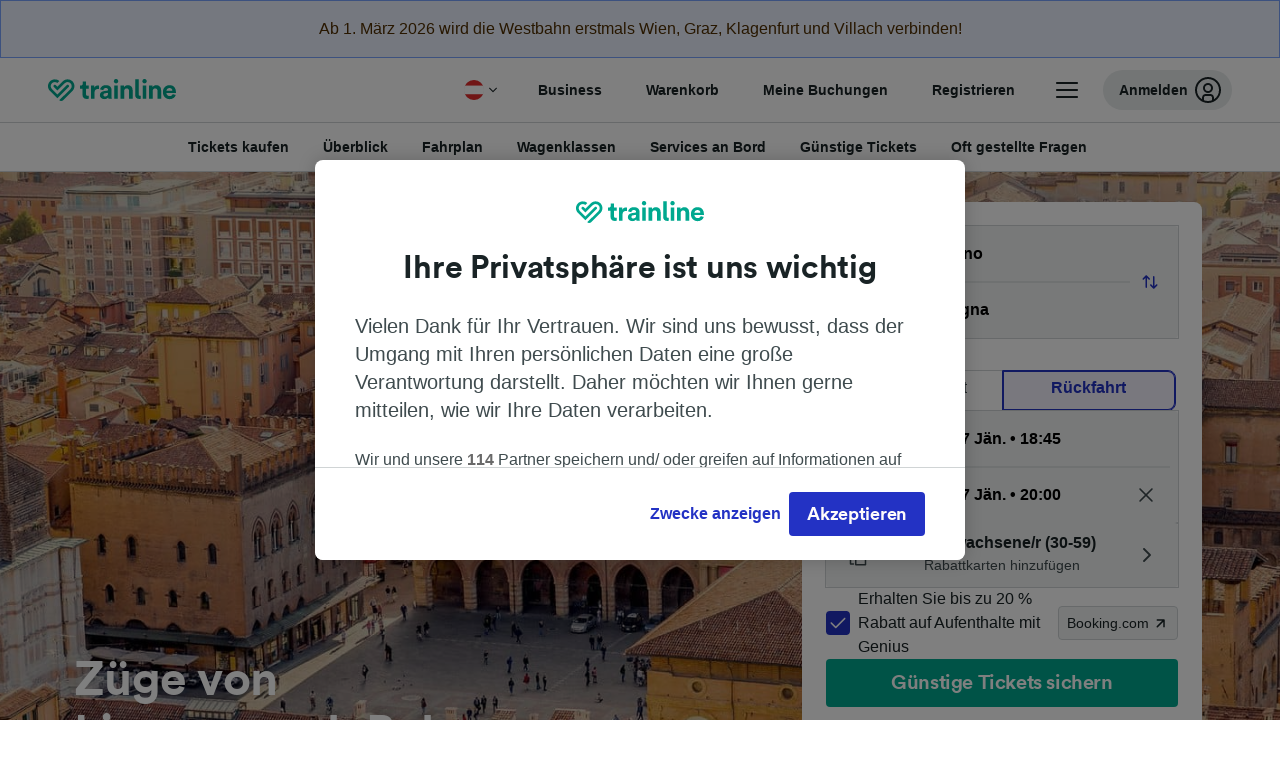

--- FILE ---
content_type: text/html; charset=utf-8
request_url: https://www.thetrainline.com/de-at/bahn-fahrplan/livorno-nach-bologna
body_size: 113585
content:
<!DOCTYPE html>
<html lang="de-at">
<head>
  <meta charset="utf-8" />
  <meta name="viewport" content="width=device-width, initial-scale=1" />
  <meta http-equiv="X-UA-Compatible" content="IE=edge" />
  <title data-react-helmet="true">Zug Livorno - Bologna | Günstige Tickets ab € 17,10 | Trainline</title>
  <script>
    if("PerformancePaintTiming" in window){var observer=new PerformanceObserver(function(r){var e=!0,n=!1,t=void 0;try{for(var a,i=r.getEntries()[Symbol.iterator]();!(e=(a=i.next()).done);e=!0){var o=a.value;"first-contentful-paint"===o.name&&(window.fcp=Math.round(o.startTime+o.duration))}}catch(r){n=!0,t=r}finally{try{e||null==i.return||i.return()}finally{if(n)throw t}}});observer.observe({entryTypes:["paint"]})}
  !function(){if("PerformanceLongTaskTiming" in window){var g=window.__tti={e:[]};
    g.o=new PerformanceObserver(function(l){g.e=g.e.concat(l.getEntries())});
    g.o.observe({entryTypes:["longtask"]})}}();
  </script>
      <!-- LUX -->
      <script>
      LUX = (function () { var a = ("undefined" !== typeof (LUX) && "undefined" !== typeof (LUX.gaMarks) ? LUX.gaMarks : []); var d = ("undefined" !== typeof (LUX) && "undefined" !== typeof (LUX.gaMeasures) ? LUX.gaMeasures : []); var j = "LUX_start"; var k = window.performance; var l = ("undefined" !== typeof (LUX) && LUX.ns ? LUX.ns : (Date.now ? Date.now() : +(new Date()))); if (k && k.timing && k.timing.navigationStart) { l = k.timing.navigationStart } function f() { if (k && k.now) { return k.now() } var o = Date.now ? Date.now() : +(new Date()); return o - l } function b(n) { if (k) { if (k.mark) { return k.mark(n) } else { if (k.webkitMark) { return k.webkitMark(n) } } } a.push({ name: n, entryType: "mark", startTime: f(), duration: 0 }); return } function m(p, t, n) { if ("undefined" === typeof (t) && h(j)) { t = j } if (k) { if (k.measure) { if (t) { if (n) { return k.measure(p, t, n) } else { return k.measure(p, t) } } else { return k.measure(p) } } else { if (k.webkitMeasure) { return k.webkitMeasure(p, t, n) } } } var r = 0, o = f(); if (t) { var s = h(t); if (s) { r = s.startTime } else { if (k && k.timing && k.timing[t]) { r = k.timing[t] - k.timing.navigationStart } else { return } } } if (n) { var q = h(n); if (q) { o = q.startTime } else { if (k && k.timing && k.timing[n]) { o = k.timing[n] - k.timing.navigationStart } else { return } } } d.push({ name: p, entryType: "measure", startTime: r, duration: (o - r) }); return } function h(n) { return c(n, g()) } function c(p, o) { for (i = o.length - 1; i >= 0; i--) { var n = o[i]; if (p === n.name) { return n } } return undefined } function g() { if (k) { if (k.getEntriesByType) { return k.getEntriesByType("mark") } else { if (k.webkitGetEntriesByType) { return k.webkitGetEntriesByType("mark") } } } return a } return { mark: b, measure: m, gaMarks: a, gaMeasures: d } })(); LUX.ns = (Date.now ? Date.now() : +(new Date())); LUX.ac = []; LUX.cmd = function (a) { LUX.ac.push(a) }; LUX.init = function () { LUX.cmd(["init"]) }; LUX.send = function () { LUX.cmd(["send"]) }; LUX.addData = function (a, b) { LUX.cmd(["addData", a, b]) }; LUX_ae = []; window.addEventListener("error", function (a) { LUX_ae.push(a) }); LUX_al = []; if ("function" === typeof (PerformanceObserver) && "function" === typeof (PerformanceLongTaskTiming)) { var LongTaskObserver = new PerformanceObserver(function (c) { var b = c.getEntries(); for (var a = 0; a < b.length; a++) { var d = b[a]; LUX_al.push(d) } }); try { LongTaskObserver.observe({ type: ["longtask"] }) } catch (e) { } };
    </script><script>
          LUX = window.LUX || {};
          LUX.label = 'Train Times';
          LUX.samplerate = 10;
        </script>

      <link rel="preload" as="style" href="/train-times/public/trainTimesPageV2.b5f59c03bb7841aedd6e.css" />
      <link rel="preload" as="style" href="/train-times/public/shareable.32ea88d117f96ef004a3.css" />
      <link rel="stylesheet" href="/train-times/public/trainTimesPageV2.b5f59c03bb7841aedd6e.css"/>
      <link rel="stylesheet" href="/train-times/public/shareable.32ea88d117f96ef004a3.css"/>


  <link rel="preload" href="https://www.thetrainline.com/content/WEB/fonts/tl-circular-1.0.1/TLCircular-Bold.woff2" as="font" type="font/woff2" crossorigin>

  <link rel="icon" type="image/png" sizes="16x16" href="https://www.thetrainline.com/content/vul/favicons/favicon-16x16.png?v=2020" />
  <link rel="icon" type="image/png" sizes="32x32" href="https://www.thetrainline.com/content/vul/favicons/favicon-32x32.png?v=2020" />
  <link rel="icon" type="image/png" sizes="96x96" href="https://www.thetrainline.com/content/vul/favicons/favicon-96x96.png?v=2020" />
  <link rel="apple-touch-icon" sizes="120x120" href="https://www.thetrainline.com/content/vul/favicons/apple-touch-icon-120x120.png?v=2020" />
  <link rel="apple-touch-icon" sizes="152x152" href="https://www.thetrainline.com/content/vul/favicons/apple-touch-icon-152x152.png?v=2020" />
  <link rel="apple-touch-icon" sizes="167x167" href="https://www.thetrainline.com/content/vul/favicons/apple-touch-icon-167x167.png?v=2020" />
  <link rel="apple-touch-icon" sizes="180x180" href="https://www.thetrainline.com/content/vul/favicons/apple-touch-icon-180x180.png?v=2020" />
    <script type="text/javascript" src="//widget.trustpilot.com/bootstrap/v5/tp.widget.bootstrap.min.js"
  async></script>

  <link data-react-helmet="true" rel="canonical" href="https://www.thetrainline.com/de-at/bahn-fahrplan/livorno-nach-bologna"/><link data-react-helmet="true" rel="alternate" hrefLang="x-default" href="https://www.thetrainline.com/en/train-times/livorno-to-bologna"/><link data-react-helmet="true" rel="alternate" hrefLang="de" href="https://www.thetrainline.com/de/bahn-fahrplan/livorno-nach-bologna"/><link data-react-helmet="true" rel="alternate" hrefLang="en" href="https://www.thetrainline.com/en/train-times/livorno-to-bologna"/><link data-react-helmet="true" rel="alternate" hrefLang="es" href="https://www.thetrainline.com/es/horarios-trenes/livorno-a-bolonia"/><link data-react-helmet="true" rel="alternate" hrefLang="fr" href="https://www.thetrainline.com/fr/horaires-train/livorno-a-bologna"/><link data-react-helmet="true" rel="alternate" hrefLang="it" href="https://www.thetrainline.com/it/orari-treni/livorno-a-bologna"/><link data-react-helmet="true" rel="alternate" hrefLang="nl" href="https://www.thetrainline.com/nl/treintijden/livorno-naar-bologna"/><link data-react-helmet="true" rel="alternate" hrefLang="da" href="https://www.thetrainline.com/da/togtider/livorno-til-bologna"/><link data-react-helmet="true" rel="alternate" hrefLang="cs" href="https://www.thetrainline.com/cs/odjezdy-vlaku/livorno-do-bologna"/><link data-react-helmet="true" rel="alternate" hrefLang="de-at" href="https://www.thetrainline.com/de-at/bahn-fahrplan/livorno-nach-bologna"/><link data-react-helmet="true" rel="alternate" hrefLang="it-ch" href="https://www.thetrainline.com/it-ch/orari-treni/livorno-a-bologna"/><link data-react-helmet="true" rel="alternate" hrefLang="en-us" href="https://www.thetrainline.com/en-us/train-times/livorno-to-bologna"/><link data-react-helmet="true" rel="preload" as="image" href="https://www.thetrainline.com/content/vul/hero-images/city/bologna/mobile.jpg" media="(max-width: 767.9px)"/><link data-react-helmet="true" rel="preload" as="image" href="https://www.thetrainline.com/content/vul/hero-images/city/bologna/1x.jpg" media="(min-width: 768px) and (-webkit-max-device-pixel-ratio: 1.99) and (max-width: 1439.9px), (min-width: 768px) and (max-resolution: 191dpi) and (max-width: 1439.9px)"/><link data-react-helmet="true" rel="preload" as="image" href="https://www.thetrainline.com/content/vul/hero-images/city/bologna/2x.jpg" media="(min-width: 768px) and (-webkit-min-device-pixel-ratio: 2), (min-width: 768px) and (min-resolution: 192dpi), (min-width: 1440px)"/>


  <meta data-react-helmet="true" name="description" content="Reise günstig, schnell und bequem mit dem Zug von Livorno nach Bologna. Jetzt Fahrpläne checken, Angebote vergleichen und günstige Bahntickets buchen."/><meta data-react-helmet="true" property="og:site_name" content="Trainline"/><meta data-react-helmet="true" property="og:title" content="Zug Livorno - Bologna | Günstige Tickets ab € 17,10 | Trainline"/><meta data-react-helmet="true" property="og:image" content="https://www.thetrainline.com/content/vul/hero-images/city/bologna/mobile.jpg"/><meta data-react-helmet="true" property="fb:app_id" content="431799653605766"/><meta data-react-helmet="true" name="twitter:card" content="summary_large_image"/><meta data-react-helmet="true" name="twitter:site" content="@thetrainline"/><meta data-react-helmet="true" property="og:url" content="https://www.thetrainline.com/de-at/bahn-fahrplan/livorno-nach-bologna"/><meta data-react-helmet="true" property="og:description" content="Reise günstig, schnell und bequem mit dem Zug von Livorno nach Bologna. Jetzt Fahrpläne checken, Angebote vergleichen und günstige Bahntickets buchen."/>
  <script data-react-helmet="true" type="application/ld+json">{"@context":"https://schema.org","@type":"TrainTrip","@id":"https://www.thetrainline.com/de-at/bahn-fahrplan/livorno-nach-bologna#TrainTrip","mainEntityOfPage":{"@type":"WebPage","@id":"https://www.thetrainline.com/de-at/bahn-fahrplan/livorno-nach-bologna"},"name":"Züge von Livorno nach Bologna","image":"https://www.thetrainline.com/content/vul/hero-images/city/bologna/mobile.jpg","url":"https://www.thetrainline.com/de-at/bahn-fahrplan/livorno-nach-bologna","departureStation":{"@type":"TrainStation","name":"Livorno","alternateName":[]},"arrivalStation":{"@type":"TrainStation","name":"Bologna","alternateName":["Bolonia","Bolonha","博洛尼亚"]}}</script><script data-react-helmet="true" type="application/ld+json">{"@context":"https://schema.org","@type":"Product","@id":"https://www.thetrainline.com/de-at/bahn-fahrplan/livorno-nach-bologna#Product","name":"Zug Livorno - Bologna | Günstige Tickets ab € 17,10 | Trainline","url":"https://www.thetrainline.com/de-at/bahn-fahrplan/livorno-nach-bologna","isRelatedTo":{"@id":"https://www.thetrainline.com/de-at/bahn-fahrplan/livorno-nach-bologna#TrainTrip"},"offers":{"@type":"AggregateOffer","lowPrice":17.1,"priceCurrency":"EUR"}}</script><script data-react-helmet="true" type="application/ld+json">{"@context":"https://schema.org/","@type":"BreadcrumbList","itemListElement":[{"@type":"ListItem","position":1,"name":"Home","item":{"@id":"https://www.thetrainline.com/de-at"}},{"@type":"ListItem","position":2,"name":"Bahnfahrplan","item":{"@id":"https://www.thetrainline.com/de-at/bahn-fahrplan"}},{"@type":"ListItem","position":3,"name":"Livorno nach Bologna","item":{"@id":"https://www.thetrainline.com/de-at/bahn-fahrplan/livorno-nach-bologna"}}]}</script><script data-react-helmet="true" type="application/ld+json">{"@context":"https://schema.org","@type":"FAQPage","@id":"https://www.thetrainline.com/de-at/bahn-fahrplan/livorno-nach-bologna#FAQPage","about":{"@id":"https://www.thetrainline.com/de-at/bahn-fahrplan/livorno-nach-bologna#TrainTrip"},"mainEntity":[{"@type":"Question","name":"Wie gelange ich von Livorno nach Bologna?","acceptedAnswer":{"@type":"Answer","text":"Sie können von Livorno nach Bologna in etwa 2 Stunden und 42 Minuten mit dem Zug reisen. Da es 27  Züge pro Tag gibt, ist es einfach, den Zug zu nehmen. Wenn Sie nach anderen Optionen suchen, können Sie auch den <a href=\"/de-at/fernbus/livorno-to-bologna\">Bus von Livorno nach Bologna</a> nehmen. Mehr Informationen erhalten Sie in unserem <a href=\"#\">Reiseplaner</a>."}},{"@type":"Question","name":"Wie lange dauert die Zugfahrt von Livorno nach Bologna?","acceptedAnswer":{"@type":"Answer","text":"Im Durchschnitt dauert die Zugfahrt von Livorno nach Bologna ungefähr 2 Stunden und 42 Minuten und es gibt 27  Züge pro Tag. Die Reisedauer kann je nach Zug und möglichen Verspätungen leicht variieren. Nutzen Sie unseren Reiseplaner, um weitere Informationen zu erhalten."}},{"@type":"Question","name":"Wie viel kostet die Fahrt von Livorno nach Bologna mit dem Zug?","acceptedAnswer":{"@type":"Answer","text":"Zugtickets von Livorno nach Bologna sind bereits ab € 17,10 erhältlich. Die Preise variieren je nach Buchungszeit, Serviceklasse und Zugtyp. Wenn Sie im Voraus buchen, erhalten Sie häufig günstigere Tickets."}},{"@type":"Question","name":"Was ist der schnellste Zug von Livorno nach Bologna?","acceptedAnswer":{"@type":"Answer","text":"Die schnellsten Züge von Livorno nach Bologna legen die Distanz von 134 km in nur 2 Stunden und 9 Minuten zurück."}},{"@type":"Question","name":"Gibt es eine Direktverbindung von Livorno nach Bologna?","acceptedAnswer":{"@type":"Answer","text":"Nein, es gibt keine Direktverbindung von Livorno nach Bologna. Sie müssen mindestens 1 x umsteigen."}},{"@type":"Question","name":"Wie weit ist Bologna von Livorno mit dem Zug entfernt?","acceptedAnswer":{"@type":"Answer","text":"Die Entfernung von Livorno nach Bologna beträgt etwa 134 km. Wenn Sie für diese Strecke den Zug nehmen, beträgt die schnellste Reisedauer 2 Stunden und 9 Minuten."}},{"@type":"Question","name":"Welche Züge verkehren von Livorno nach Bologna?","acceptedAnswer":{"@type":"Answer","text":"Sie können mit Trenitalia und Intercity-Zügen von Livorno nach Bologna reisen. Informieren Sie sich über die Serviceleistungen und Reiseklassen, die an Bord verfügbar sind."}},{"@type":"Question","name":"Kann ich von Livorno nach Bologna gelangen, ohne zu fliegen?","acceptedAnswer":{"@type":"Answer","text":"Ja, Sie können von Livorno nach Bologna reisen, ohne zu fliegen. Wir empfehlen Ihnen den Zug, um schnell und entspannt zu reisen. Auf dieser Strecke gibt es etwa 27  Züge pro Tag. Die schnellste Zugverbindung bringt Sie in 2 Stunden und 9 Minuten an Ihr Ziel."}},{"@type":"Question","name":"Wie komme ich am besten von Livorno nach Bologna?","acceptedAnswer":{"@type":"Answer","text":"Der beste Weg, um von Livorno nach Bologna zu gelangen, ist mit dem Zug. So gelangen Sie schnell und entspannt an Ihr Ziel. Die schnellsten Verbindungen mit mehreren Abfahrten am Tag benötigen sogar nur 2 Stunden und 9 Minuten."}},{"@type":"Question","name":"Wann fährt der erste Zug von Livorno nach Bologna?","acceptedAnswer":{"@type":"Answer","text":"Der erste Zug von Livorno nach Bologna fährt gegen 05:00 ab, je nach Tag und Bahnunternehmen. Es ist immer am besten, den Fahrplan am Tag der Reise mit unserem <a href=\"#\">Reiseplaner</a> zu überprüfen, um die genauen Zeiten zu erfahren."}},{"@type":"Question","name":"Wann verkehrt der letzte Zug von Livorno nach Bologna?","acceptedAnswer":{"@type":"Answer","text":"Der letzte Zug von Livorno nach Bologna fährt gegen 21:58 ab, je nach Tag und Bahnunternehmen. Es ist immer am besten, den Fahrplan am Reisetag mit unserem <a href=\"#\">Reiseplaner</a> zu überprüfen, um die genauen Zeiten zu erfahren."}},{"@type":"Question","name":"Wie oft verkehren Züge von Livorno nach Bologna?","acceptedAnswer":{"@type":"Answer","text":"Züge von Livorno nach Bologna verkehren regelmäßig den ganzen Tag über. Durchschnittlich gibt es 27 Züge pro Tag. Den gesamten Fahrplan finden Sie in unserem Reiseplaner."}},{"@type":"Question","name":"Wie weit im Voraus kann ich Tickets von Livorno nach Bologna buchen?","acceptedAnswer":{"@type":"Answer","text":"Je nach Bahnunternehmen werden Zugtickets von Livorno nach Bologna in der Regel zwischen drei und sechs Monaten vor dem Reisedatum verkauft. Wenn Sie im Voraus buchen, stehen Ihnen oft mehr und günstigere Tickets zur Auswahl."}},{"@type":"Question","name":"Suchen Sie nach einer Hin- und Rückfahrt von Livorno nach Bologna?","acceptedAnswer":{"@type":"Answer","text":"Für eine Hin- und Rückfahrt von Livorno nach Bologna buchen Sie einfach ein Hin- und Rückfahrtticket oder zwei einfache Fahrten. Viele Bahnunternehmen bieten Rabatte auf Hin- und Rückfahrten an, was das Reisen mit dem Zug sehr günstig macht. Wenn Sie Ihre Rückreise planen, suchen Sie <a href=\"/de-at/bahn-fahrplan/bologna-nach-livorno\">Züge von Bologna nach Livorno</a>."}}]}</script>

  <link rel="preload" as="script" href="https://dd.thetrainline.com/tags.js"><script>function pushDataDomeEvent(eventAction, eventLabel, customGenericValues) {
    if (window.dataLayer && window.__ANALYTICS_CORE_PROPERTIES__) {
      const coreProperties = typeof window.__ANALYTICS_CORE_PROPERTIES__ === 'object' ? window.__ANALYTICS_CORE_PROPERTIES__ : {};
      const globalGenericValues = { globalGV1: coreProperties.genericValue1, globalGV2: coreProperties.genericValue2, globalGV3: coreProperties.genericValue3 };

      const corePropertiesWithGenericValues = {
        ...coreProperties,
        genericValue1: JSON.stringify(customGenericValues),
        genericValue2: JSON.stringify(globalGenericValues),
      }

      window.dataLayer.push({
        coreProperties: corePropertiesWithGenericValues,
        event: 'generic event',
        eventProperties: {
          eventAction: eventAction,
          eventCategory: 'Datadome',
          eventLabel: eventLabel,
        },
      })
    }
  };

  window.addEventListener("dd_ready", function (event) {
    if (window) {
      window.datadomeReady = true;

      if (window.newrelic && window.newrelic.addPageAction) {
        window.newrelic.addPageAction("datadomeReady", { ...event.detail });
      }

      try {
        window.performance.mark("PERF_DD_READY");
      } catch (error) {
        // noop
      }
    }

  }, { once: true });

  window.addEventListener("dd_captcha_displayed", function (event) {
    pushDataDomeEvent("dd_captcha_displayed", "datadome SDK fired captcha_displayed event", { ...event.detail });

    if (window && window.newrelic && window.newrelic.addPageAction) {
      window.newrelic.addPageAction("datadomeCaptchaDisplayed", { ...event.detail });
    }
  });

  window.addEventListener("dd_captcha_passed", function (event) {
    pushDataDomeEvent("dd_captcha_passed", "datadome SDK fired captcha_passed event");

    if (window && window.newrelic && window.newrelic.addPageAction) {
      window.newrelic.addPageAction("datadomeCaptchaPassed", { ...event.detail });
    }
  });

  window.addEventListener("dd_response_error", function (event) {
    pushDataDomeEvent("dd_response_error", "datadome SDK fired response_error event", { ...event.detail });

    if (window && window.newrelic && window.newrelic.addPageAction) {
    const { rootElement: omitted, ...rest }  = event.detail;
      window.newrelic.addPageAction("datadomeError", { ...rest });
    }
  });

  window.addEventListener("dd_blocked", function (event) {
    pushDataDomeEvent("dd_blocked", "datadome SDK fired response_blocked event for request - " + event.detail.url, { ...event.detail });

    if (window && window.newrelic && window.newrelic.addPageAction) {
      window.newrelic.addPageAction("datadomeBlocked", { ...event.detail });
    }
  });

  window.addEventListener("dd_response_displayed", function (event) {
    pushDataDomeEvent("dd_response_displayed", "datadome SDK fired response_displayed event for request", { ...event.detail });

    if (window && window.newrelic && window.newrelic.addPageAction) {
      const { rootElement: omitted, ...rest }  = event.detail;
      window.newrelic.addPageAction("datadomeResponseDisplayed", { ...rest });
    }
  });

  window.addEventListener("dd_response_passed", function (event) {
    pushDataDomeEvent("dd_response_passed", "datadome SDK fired response_passed event for request", { ...event.detail });

    if (window && window.newrelic && window.newrelic.addPageAction) {
      window.newrelic.addPageAction("datadomeChallengePassed", { ...event.detail });
    }
  });
window.ddjskey = 'E1950F58FF4C3B67C237DE42A4D080';
window.ddoptions = {
  enableTagEvents: true,
  ajaxListenerPath: true,
  endpoint: 'https://dd.thetrainline.com/js/',
  overrideAbortFetch: true
};</script>
<script src="https://dd.thetrainline.com/tags.js" async></script>
  <script type='text/javascript'>window.NREUM||(NREUM={});NREUM.info = {"agent":"","beacon":"bam.nr-data.net","errorBeacon":"bam.nr-data.net","licenseKey":"80752ce357","applicationID":"27776818","agentToken":null,"applicationTime":1.430871,"transactionName":"YVxWMhRZW0JYBhVYXFgWcR4WSlBCSg8SHnRzbRtJ","queueTime":0,"ttGuid":"ac9ec93426703844"}; (window.NREUM||(NREUM={})).init={privacy:{cookies_enabled:true},ajax:{deny_list:[]},session_trace:{sampling_rate:10.0,mode:"FIXED_RATE",enabled:true,error_sampling_rate:100.0},feature_flags:["soft_nav"],performance:{capture_marks:true,capture_detail:true,capture_measures:true}};(window.NREUM||(NREUM={})).loader_config={xpid:"UAcAUVNUGwEHU1ZUDwAP",licenseKey:"80752ce357",applicationID:"27776818",browserID:"27854928"};;/*! For license information please see nr-loader-spa-1.308.0.min.js.LICENSE.txt */
(()=>{var e,t,r={384:(e,t,r)=>{"use strict";r.d(t,{NT:()=>a,US:()=>u,Zm:()=>o,bQ:()=>d,dV:()=>c,pV:()=>l});var n=r(6154),i=r(1863),s=r(1910);const a={beacon:"bam.nr-data.net",errorBeacon:"bam.nr-data.net"};function o(){return n.gm.NREUM||(n.gm.NREUM={}),void 0===n.gm.newrelic&&(n.gm.newrelic=n.gm.NREUM),n.gm.NREUM}function c(){let e=o();return e.o||(e.o={ST:n.gm.setTimeout,SI:n.gm.setImmediate||n.gm.setInterval,CT:n.gm.clearTimeout,XHR:n.gm.XMLHttpRequest,REQ:n.gm.Request,EV:n.gm.Event,PR:n.gm.Promise,MO:n.gm.MutationObserver,FETCH:n.gm.fetch,WS:n.gm.WebSocket},(0,s.i)(...Object.values(e.o))),e}function d(e,t){let r=o();r.initializedAgents??={},t.initializedAt={ms:(0,i.t)(),date:new Date},r.initializedAgents[e]=t}function u(e,t){o()[e]=t}function l(){return function(){let e=o();const t=e.info||{};e.info={beacon:a.beacon,errorBeacon:a.errorBeacon,...t}}(),function(){let e=o();const t=e.init||{};e.init={...t}}(),c(),function(){let e=o();const t=e.loader_config||{};e.loader_config={...t}}(),o()}},782:(e,t,r)=>{"use strict";r.d(t,{T:()=>n});const n=r(860).K7.pageViewTiming},860:(e,t,r)=>{"use strict";r.d(t,{$J:()=>u,K7:()=>c,P3:()=>d,XX:()=>i,Yy:()=>o,df:()=>s,qY:()=>n,v4:()=>a});const n="events",i="jserrors",s="browser/blobs",a="rum",o="browser/logs",c={ajax:"ajax",genericEvents:"generic_events",jserrors:i,logging:"logging",metrics:"metrics",pageAction:"page_action",pageViewEvent:"page_view_event",pageViewTiming:"page_view_timing",sessionReplay:"session_replay",sessionTrace:"session_trace",softNav:"soft_navigations",spa:"spa"},d={[c.pageViewEvent]:1,[c.pageViewTiming]:2,[c.metrics]:3,[c.jserrors]:4,[c.spa]:5,[c.ajax]:6,[c.sessionTrace]:7,[c.softNav]:8,[c.sessionReplay]:9,[c.logging]:10,[c.genericEvents]:11},u={[c.pageViewEvent]:a,[c.pageViewTiming]:n,[c.ajax]:n,[c.spa]:n,[c.softNav]:n,[c.metrics]:i,[c.jserrors]:i,[c.sessionTrace]:s,[c.sessionReplay]:s,[c.logging]:o,[c.genericEvents]:"ins"}},944:(e,t,r)=>{"use strict";r.d(t,{R:()=>i});var n=r(3241);function i(e,t){"function"==typeof console.debug&&(console.debug("New Relic Warning: https://github.com/newrelic/newrelic-browser-agent/blob/main/docs/warning-codes.md#".concat(e),t),(0,n.W)({agentIdentifier:null,drained:null,type:"data",name:"warn",feature:"warn",data:{code:e,secondary:t}}))}},993:(e,t,r)=>{"use strict";r.d(t,{A$:()=>s,ET:()=>a,TZ:()=>o,p_:()=>i});var n=r(860);const i={ERROR:"ERROR",WARN:"WARN",INFO:"INFO",DEBUG:"DEBUG",TRACE:"TRACE"},s={OFF:0,ERROR:1,WARN:2,INFO:3,DEBUG:4,TRACE:5},a="log",o=n.K7.logging},1541:(e,t,r)=>{"use strict";r.d(t,{U:()=>i,f:()=>n});const n={MFE:"MFE",BA:"BA"};function i(e,t){if(2!==t?.harvestEndpointVersion)return{};const r=t.agentRef.runtime.appMetadata.agents[0].entityGuid;return e?{"source.id":e.id,"source.name":e.name,"source.type":e.type,"parent.id":e.parent?.id||r,"parent.type":e.parent?.type||n.BA}:{"entity.guid":r,appId:t.agentRef.info.applicationID}}},1687:(e,t,r)=>{"use strict";r.d(t,{Ak:()=>d,Ze:()=>h,x3:()=>u});var n=r(3241),i=r(7836),s=r(3606),a=r(860),o=r(2646);const c={};function d(e,t){const r={staged:!1,priority:a.P3[t]||0};l(e),c[e].get(t)||c[e].set(t,r)}function u(e,t){e&&c[e]&&(c[e].get(t)&&c[e].delete(t),p(e,t,!1),c[e].size&&f(e))}function l(e){if(!e)throw new Error("agentIdentifier required");c[e]||(c[e]=new Map)}function h(e="",t="feature",r=!1){if(l(e),!e||!c[e].get(t)||r)return p(e,t);c[e].get(t).staged=!0,f(e)}function f(e){const t=Array.from(c[e]);t.every(([e,t])=>t.staged)&&(t.sort((e,t)=>e[1].priority-t[1].priority),t.forEach(([t])=>{c[e].delete(t),p(e,t)}))}function p(e,t,r=!0){const a=e?i.ee.get(e):i.ee,c=s.i.handlers;if(!a.aborted&&a.backlog&&c){if((0,n.W)({agentIdentifier:e,type:"lifecycle",name:"drain",feature:t}),r){const e=a.backlog[t],r=c[t];if(r){for(let t=0;e&&t<e.length;++t)g(e[t],r);Object.entries(r).forEach(([e,t])=>{Object.values(t||{}).forEach(t=>{t[0]?.on&&t[0]?.context()instanceof o.y&&t[0].on(e,t[1])})})}}a.isolatedBacklog||delete c[t],a.backlog[t]=null,a.emit("drain-"+t,[])}}function g(e,t){var r=e[1];Object.values(t[r]||{}).forEach(t=>{var r=e[0];if(t[0]===r){var n=t[1],i=e[3],s=e[2];n.apply(i,s)}})}},1738:(e,t,r)=>{"use strict";r.d(t,{U:()=>f,Y:()=>h});var n=r(3241),i=r(9908),s=r(1863),a=r(944),o=r(5701),c=r(3969),d=r(8362),u=r(860),l=r(4261);function h(e,t,r,s){const h=s||r;!h||h[e]&&h[e]!==d.d.prototype[e]||(h[e]=function(){(0,i.p)(c.xV,["API/"+e+"/called"],void 0,u.K7.metrics,r.ee),(0,n.W)({agentIdentifier:r.agentIdentifier,drained:!!o.B?.[r.agentIdentifier],type:"data",name:"api",feature:l.Pl+e,data:{}});try{return t.apply(this,arguments)}catch(e){(0,a.R)(23,e)}})}function f(e,t,r,n,a){const o=e.info;null===r?delete o.jsAttributes[t]:o.jsAttributes[t]=r,(a||null===r)&&(0,i.p)(l.Pl+n,[(0,s.t)(),t,r],void 0,"session",e.ee)}},1741:(e,t,r)=>{"use strict";r.d(t,{W:()=>s});var n=r(944),i=r(4261);class s{#e(e,...t){if(this[e]!==s.prototype[e])return this[e](...t);(0,n.R)(35,e)}addPageAction(e,t){return this.#e(i.hG,e,t)}register(e){return this.#e(i.eY,e)}recordCustomEvent(e,t){return this.#e(i.fF,e,t)}setPageViewName(e,t){return this.#e(i.Fw,e,t)}setCustomAttribute(e,t,r){return this.#e(i.cD,e,t,r)}noticeError(e,t){return this.#e(i.o5,e,t)}setUserId(e,t=!1){return this.#e(i.Dl,e,t)}setApplicationVersion(e){return this.#e(i.nb,e)}setErrorHandler(e){return this.#e(i.bt,e)}addRelease(e,t){return this.#e(i.k6,e,t)}log(e,t){return this.#e(i.$9,e,t)}start(){return this.#e(i.d3)}finished(e){return this.#e(i.BL,e)}recordReplay(){return this.#e(i.CH)}pauseReplay(){return this.#e(i.Tb)}addToTrace(e){return this.#e(i.U2,e)}setCurrentRouteName(e){return this.#e(i.PA,e)}interaction(e){return this.#e(i.dT,e)}wrapLogger(e,t,r){return this.#e(i.Wb,e,t,r)}measure(e,t){return this.#e(i.V1,e,t)}consent(e){return this.#e(i.Pv,e)}}},1863:(e,t,r)=>{"use strict";function n(){return Math.floor(performance.now())}r.d(t,{t:()=>n})},1910:(e,t,r)=>{"use strict";r.d(t,{i:()=>s});var n=r(944);const i=new Map;function s(...e){return e.every(e=>{if(i.has(e))return i.get(e);const t="function"==typeof e?e.toString():"",r=t.includes("[native code]"),s=t.includes("nrWrapper");return r||s||(0,n.R)(64,e?.name||t),i.set(e,r),r})}},2555:(e,t,r)=>{"use strict";r.d(t,{D:()=>o,f:()=>a});var n=r(384),i=r(8122);const s={beacon:n.NT.beacon,errorBeacon:n.NT.errorBeacon,licenseKey:void 0,applicationID:void 0,sa:void 0,queueTime:void 0,applicationTime:void 0,ttGuid:void 0,user:void 0,account:void 0,product:void 0,extra:void 0,jsAttributes:{},userAttributes:void 0,atts:void 0,transactionName:void 0,tNamePlain:void 0};function a(e){try{return!!e.licenseKey&&!!e.errorBeacon&&!!e.applicationID}catch(e){return!1}}const o=e=>(0,i.a)(e,s)},2614:(e,t,r)=>{"use strict";r.d(t,{BB:()=>a,H3:()=>n,g:()=>d,iL:()=>c,tS:()=>o,uh:()=>i,wk:()=>s});const n="NRBA",i="SESSION",s=144e5,a=18e5,o={STARTED:"session-started",PAUSE:"session-pause",RESET:"session-reset",RESUME:"session-resume",UPDATE:"session-update"},c={SAME_TAB:"same-tab",CROSS_TAB:"cross-tab"},d={OFF:0,FULL:1,ERROR:2}},2646:(e,t,r)=>{"use strict";r.d(t,{y:()=>n});class n{constructor(e){this.contextId=e}}},2843:(e,t,r)=>{"use strict";r.d(t,{G:()=>s,u:()=>i});var n=r(3878);function i(e,t=!1,r,i){(0,n.DD)("visibilitychange",function(){if(t)return void("hidden"===document.visibilityState&&e());e(document.visibilityState)},r,i)}function s(e,t,r){(0,n.sp)("pagehide",e,t,r)}},3241:(e,t,r)=>{"use strict";r.d(t,{W:()=>s});var n=r(6154);const i="newrelic";function s(e={}){try{n.gm.dispatchEvent(new CustomEvent(i,{detail:e}))}catch(e){}}},3304:(e,t,r)=>{"use strict";r.d(t,{A:()=>s});var n=r(7836);const i=()=>{const e=new WeakSet;return(t,r)=>{if("object"==typeof r&&null!==r){if(e.has(r))return;e.add(r)}return r}};function s(e){try{return JSON.stringify(e,i())??""}catch(e){try{n.ee.emit("internal-error",[e])}catch(e){}return""}}},3333:(e,t,r)=>{"use strict";r.d(t,{$v:()=>u,TZ:()=>n,Xh:()=>c,Zp:()=>i,kd:()=>d,mq:()=>o,nf:()=>a,qN:()=>s});const n=r(860).K7.genericEvents,i=["auxclick","click","copy","keydown","paste","scrollend"],s=["focus","blur"],a=4,o=1e3,c=2e3,d=["PageAction","UserAction","BrowserPerformance"],u={RESOURCES:"experimental.resources",REGISTER:"register"}},3434:(e,t,r)=>{"use strict";r.d(t,{Jt:()=>s,YM:()=>d});var n=r(7836),i=r(5607);const s="nr@original:".concat(i.W),a=50;var o=Object.prototype.hasOwnProperty,c=!1;function d(e,t){return e||(e=n.ee),r.inPlace=function(e,t,n,i,s){n||(n="");const a="-"===n.charAt(0);for(let o=0;o<t.length;o++){const c=t[o],d=e[c];l(d)||(e[c]=r(d,a?c+n:n,i,c,s))}},r.flag=s,r;function r(t,r,n,c,d){return l(t)?t:(r||(r=""),nrWrapper[s]=t,function(e,t,r){if(Object.defineProperty&&Object.keys)try{return Object.keys(e).forEach(function(r){Object.defineProperty(t,r,{get:function(){return e[r]},set:function(t){return e[r]=t,t}})}),t}catch(e){u([e],r)}for(var n in e)o.call(e,n)&&(t[n]=e[n])}(t,nrWrapper,e),nrWrapper);function nrWrapper(){var s,o,l,h;let f;try{o=this,s=[...arguments],l="function"==typeof n?n(s,o):n||{}}catch(t){u([t,"",[s,o,c],l],e)}i(r+"start",[s,o,c],l,d);const p=performance.now();let g;try{return h=t.apply(o,s),g=performance.now(),h}catch(e){throw g=performance.now(),i(r+"err",[s,o,e],l,d),f=e,f}finally{const e=g-p,t={start:p,end:g,duration:e,isLongTask:e>=a,methodName:c,thrownError:f};t.isLongTask&&i("long-task",[t,o],l,d),i(r+"end",[s,o,h],l,d)}}}function i(r,n,i,s){if(!c||t){var a=c;c=!0;try{e.emit(r,n,i,t,s)}catch(t){u([t,r,n,i],e)}c=a}}}function u(e,t){t||(t=n.ee);try{t.emit("internal-error",e)}catch(e){}}function l(e){return!(e&&"function"==typeof e&&e.apply&&!e[s])}},3606:(e,t,r)=>{"use strict";r.d(t,{i:()=>s});var n=r(9908);s.on=a;var i=s.handlers={};function s(e,t,r,s){a(s||n.d,i,e,t,r)}function a(e,t,r,i,s){s||(s="feature"),e||(e=n.d);var a=t[s]=t[s]||{};(a[r]=a[r]||[]).push([e,i])}},3738:(e,t,r)=>{"use strict";r.d(t,{He:()=>i,Kp:()=>o,Lc:()=>d,Rz:()=>u,TZ:()=>n,bD:()=>s,d3:()=>a,jx:()=>l,sl:()=>h,uP:()=>c});const n=r(860).K7.sessionTrace,i="bstResource",s="resource",a="-start",o="-end",c="fn"+a,d="fn"+o,u="pushState",l=1e3,h=3e4},3785:(e,t,r)=>{"use strict";r.d(t,{R:()=>c,b:()=>d});var n=r(9908),i=r(1863),s=r(860),a=r(3969),o=r(993);function c(e,t,r={},c=o.p_.INFO,d=!0,u,l=(0,i.t)()){(0,n.p)(a.xV,["API/logging/".concat(c.toLowerCase(),"/called")],void 0,s.K7.metrics,e),(0,n.p)(o.ET,[l,t,r,c,d,u],void 0,s.K7.logging,e)}function d(e){return"string"==typeof e&&Object.values(o.p_).some(t=>t===e.toUpperCase().trim())}},3878:(e,t,r)=>{"use strict";function n(e,t){return{capture:e,passive:!1,signal:t}}function i(e,t,r=!1,i){window.addEventListener(e,t,n(r,i))}function s(e,t,r=!1,i){document.addEventListener(e,t,n(r,i))}r.d(t,{DD:()=>s,jT:()=>n,sp:()=>i})},3962:(e,t,r)=>{"use strict";r.d(t,{AM:()=>a,O2:()=>l,OV:()=>s,Qu:()=>h,TZ:()=>c,ih:()=>f,pP:()=>o,t1:()=>u,tC:()=>i,wD:()=>d});var n=r(860);const i=["click","keydown","submit"],s="popstate",a="api",o="initialPageLoad",c=n.K7.softNav,d=5e3,u=500,l={INITIAL_PAGE_LOAD:"",ROUTE_CHANGE:1,UNSPECIFIED:2},h={INTERACTION:1,AJAX:2,CUSTOM_END:3,CUSTOM_TRACER:4},f={IP:"in progress",PF:"pending finish",FIN:"finished",CAN:"cancelled"}},3969:(e,t,r)=>{"use strict";r.d(t,{TZ:()=>n,XG:()=>o,rs:()=>i,xV:()=>a,z_:()=>s});const n=r(860).K7.metrics,i="sm",s="cm",a="storeSupportabilityMetrics",o="storeEventMetrics"},4234:(e,t,r)=>{"use strict";r.d(t,{W:()=>s});var n=r(7836),i=r(1687);class s{constructor(e,t){this.agentIdentifier=e,this.ee=n.ee.get(e),this.featureName=t,this.blocked=!1}deregisterDrain(){(0,i.x3)(this.agentIdentifier,this.featureName)}}},4261:(e,t,r)=>{"use strict";r.d(t,{$9:()=>u,BL:()=>c,CH:()=>p,Dl:()=>R,Fw:()=>w,PA:()=>v,Pl:()=>n,Pv:()=>A,Tb:()=>h,U2:()=>a,V1:()=>E,Wb:()=>T,bt:()=>y,cD:()=>b,d3:()=>x,dT:()=>d,eY:()=>g,fF:()=>f,hG:()=>s,hw:()=>i,k6:()=>o,nb:()=>m,o5:()=>l});const n="api-",i=n+"ixn-",s="addPageAction",a="addToTrace",o="addRelease",c="finished",d="interaction",u="log",l="noticeError",h="pauseReplay",f="recordCustomEvent",p="recordReplay",g="register",m="setApplicationVersion",v="setCurrentRouteName",b="setCustomAttribute",y="setErrorHandler",w="setPageViewName",R="setUserId",x="start",T="wrapLogger",E="measure",A="consent"},5205:(e,t,r)=>{"use strict";r.d(t,{j:()=>S});var n=r(384),i=r(1741);var s=r(2555),a=r(3333);const o=e=>{if(!e||"string"!=typeof e)return!1;try{document.createDocumentFragment().querySelector(e)}catch{return!1}return!0};var c=r(2614),d=r(944),u=r(8122);const l="[data-nr-mask]",h=e=>(0,u.a)(e,(()=>{const e={feature_flags:[],experimental:{allow_registered_children:!1,resources:!1},mask_selector:"*",block_selector:"[data-nr-block]",mask_input_options:{color:!1,date:!1,"datetime-local":!1,email:!1,month:!1,number:!1,range:!1,search:!1,tel:!1,text:!1,time:!1,url:!1,week:!1,textarea:!1,select:!1,password:!0}};return{ajax:{deny_list:void 0,block_internal:!0,enabled:!0,autoStart:!0},api:{get allow_registered_children(){return e.feature_flags.includes(a.$v.REGISTER)||e.experimental.allow_registered_children},set allow_registered_children(t){e.experimental.allow_registered_children=t},duplicate_registered_data:!1},browser_consent_mode:{enabled:!1},distributed_tracing:{enabled:void 0,exclude_newrelic_header:void 0,cors_use_newrelic_header:void 0,cors_use_tracecontext_headers:void 0,allowed_origins:void 0},get feature_flags(){return e.feature_flags},set feature_flags(t){e.feature_flags=t},generic_events:{enabled:!0,autoStart:!0},harvest:{interval:30},jserrors:{enabled:!0,autoStart:!0},logging:{enabled:!0,autoStart:!0},metrics:{enabled:!0,autoStart:!0},obfuscate:void 0,page_action:{enabled:!0},page_view_event:{enabled:!0,autoStart:!0},page_view_timing:{enabled:!0,autoStart:!0},performance:{capture_marks:!1,capture_measures:!1,capture_detail:!0,resources:{get enabled(){return e.feature_flags.includes(a.$v.RESOURCES)||e.experimental.resources},set enabled(t){e.experimental.resources=t},asset_types:[],first_party_domains:[],ignore_newrelic:!0}},privacy:{cookies_enabled:!0},proxy:{assets:void 0,beacon:void 0},session:{expiresMs:c.wk,inactiveMs:c.BB},session_replay:{autoStart:!0,enabled:!1,preload:!1,sampling_rate:10,error_sampling_rate:100,collect_fonts:!1,inline_images:!1,fix_stylesheets:!0,mask_all_inputs:!0,get mask_text_selector(){return e.mask_selector},set mask_text_selector(t){o(t)?e.mask_selector="".concat(t,",").concat(l):""===t||null===t?e.mask_selector=l:(0,d.R)(5,t)},get block_class(){return"nr-block"},get ignore_class(){return"nr-ignore"},get mask_text_class(){return"nr-mask"},get block_selector(){return e.block_selector},set block_selector(t){o(t)?e.block_selector+=",".concat(t):""!==t&&(0,d.R)(6,t)},get mask_input_options(){return e.mask_input_options},set mask_input_options(t){t&&"object"==typeof t?e.mask_input_options={...t,password:!0}:(0,d.R)(7,t)}},session_trace:{enabled:!0,autoStart:!0},soft_navigations:{enabled:!0,autoStart:!0},spa:{enabled:!0,autoStart:!0},ssl:void 0,user_actions:{enabled:!0,elementAttributes:["id","className","tagName","type"]}}})());var f=r(6154),p=r(9324);let g=0;const m={buildEnv:p.F3,distMethod:p.Xs,version:p.xv,originTime:f.WN},v={consented:!1},b={appMetadata:{},get consented(){return this.session?.state?.consent||v.consented},set consented(e){v.consented=e},customTransaction:void 0,denyList:void 0,disabled:!1,harvester:void 0,isolatedBacklog:!1,isRecording:!1,loaderType:void 0,maxBytes:3e4,obfuscator:void 0,onerror:void 0,ptid:void 0,releaseIds:{},session:void 0,timeKeeper:void 0,registeredEntities:[],jsAttributesMetadata:{bytes:0},get harvestCount(){return++g}},y=e=>{const t=(0,u.a)(e,b),r=Object.keys(m).reduce((e,t)=>(e[t]={value:m[t],writable:!1,configurable:!0,enumerable:!0},e),{});return Object.defineProperties(t,r)};var w=r(5701);const R=e=>{const t=e.startsWith("http");e+="/",r.p=t?e:"https://"+e};var x=r(7836),T=r(3241);const E={accountID:void 0,trustKey:void 0,agentID:void 0,licenseKey:void 0,applicationID:void 0,xpid:void 0},A=e=>(0,u.a)(e,E),_=new Set;function S(e,t={},r,a){let{init:o,info:c,loader_config:d,runtime:u={},exposed:l=!0}=t;if(!c){const e=(0,n.pV)();o=e.init,c=e.info,d=e.loader_config}e.init=h(o||{}),e.loader_config=A(d||{}),c.jsAttributes??={},f.bv&&(c.jsAttributes.isWorker=!0),e.info=(0,s.D)(c);const p=e.init,g=[c.beacon,c.errorBeacon];_.has(e.agentIdentifier)||(p.proxy.assets&&(R(p.proxy.assets),g.push(p.proxy.assets)),p.proxy.beacon&&g.push(p.proxy.beacon),e.beacons=[...g],function(e){const t=(0,n.pV)();Object.getOwnPropertyNames(i.W.prototype).forEach(r=>{const n=i.W.prototype[r];if("function"!=typeof n||"constructor"===n)return;let s=t[r];e[r]&&!1!==e.exposed&&"micro-agent"!==e.runtime?.loaderType&&(t[r]=(...t)=>{const n=e[r](...t);return s?s(...t):n})})}(e),(0,n.US)("activatedFeatures",w.B)),u.denyList=[...p.ajax.deny_list||[],...p.ajax.block_internal?g:[]],u.ptid=e.agentIdentifier,u.loaderType=r,e.runtime=y(u),_.has(e.agentIdentifier)||(e.ee=x.ee.get(e.agentIdentifier),e.exposed=l,(0,T.W)({agentIdentifier:e.agentIdentifier,drained:!!w.B?.[e.agentIdentifier],type:"lifecycle",name:"initialize",feature:void 0,data:e.config})),_.add(e.agentIdentifier)}},5270:(e,t,r)=>{"use strict";r.d(t,{Aw:()=>a,SR:()=>s,rF:()=>o});var n=r(384),i=r(7767);function s(e){return!!(0,n.dV)().o.MO&&(0,i.V)(e)&&!0===e?.session_trace.enabled}function a(e){return!0===e?.session_replay.preload&&s(e)}function o(e,t){try{if("string"==typeof t?.type){if("password"===t.type.toLowerCase())return"*".repeat(e?.length||0);if(void 0!==t?.dataset?.nrUnmask||t?.classList?.contains("nr-unmask"))return e}}catch(e){}return"string"==typeof e?e.replace(/[\S]/g,"*"):"*".repeat(e?.length||0)}},5289:(e,t,r)=>{"use strict";r.d(t,{GG:()=>a,Qr:()=>c,sB:()=>o});var n=r(3878),i=r(6389);function s(){return"undefined"==typeof document||"complete"===document.readyState}function a(e,t){if(s())return e();const r=(0,i.J)(e),a=setInterval(()=>{s()&&(clearInterval(a),r())},500);(0,n.sp)("load",r,t)}function o(e){if(s())return e();(0,n.DD)("DOMContentLoaded",e)}function c(e){if(s())return e();(0,n.sp)("popstate",e)}},5607:(e,t,r)=>{"use strict";r.d(t,{W:()=>n});const n=(0,r(9566).bz)()},5701:(e,t,r)=>{"use strict";r.d(t,{B:()=>s,t:()=>a});var n=r(3241);const i=new Set,s={};function a(e,t){const r=t.agentIdentifier;s[r]??={},e&&"object"==typeof e&&(i.has(r)||(t.ee.emit("rumresp",[e]),s[r]=e,i.add(r),(0,n.W)({agentIdentifier:r,loaded:!0,drained:!0,type:"lifecycle",name:"load",feature:void 0,data:e})))}},6154:(e,t,r)=>{"use strict";r.d(t,{OF:()=>d,RI:()=>i,WN:()=>h,bv:()=>s,eN:()=>f,gm:()=>a,lR:()=>l,m:()=>c,mw:()=>o,sb:()=>u});var n=r(1863);const i="undefined"!=typeof window&&!!window.document,s="undefined"!=typeof WorkerGlobalScope&&("undefined"!=typeof self&&self instanceof WorkerGlobalScope&&self.navigator instanceof WorkerNavigator||"undefined"!=typeof globalThis&&globalThis instanceof WorkerGlobalScope&&globalThis.navigator instanceof WorkerNavigator),a=i?window:"undefined"!=typeof WorkerGlobalScope&&("undefined"!=typeof self&&self instanceof WorkerGlobalScope&&self||"undefined"!=typeof globalThis&&globalThis instanceof WorkerGlobalScope&&globalThis),o=Boolean("hidden"===a?.document?.visibilityState),c=""+a?.location,d=/iPad|iPhone|iPod/.test(a.navigator?.userAgent),u=d&&"undefined"==typeof SharedWorker,l=(()=>{const e=a.navigator?.userAgent?.match(/Firefox[/\s](\d+\.\d+)/);return Array.isArray(e)&&e.length>=2?+e[1]:0})(),h=Date.now()-(0,n.t)(),f=()=>"undefined"!=typeof PerformanceNavigationTiming&&a?.performance?.getEntriesByType("navigation")?.[0]?.responseStart},6344:(e,t,r)=>{"use strict";r.d(t,{BB:()=>u,Qb:()=>l,TZ:()=>i,Ug:()=>a,Vh:()=>s,_s:()=>o,bc:()=>d,yP:()=>c});var n=r(2614);const i=r(860).K7.sessionReplay,s="errorDuringReplay",a=.12,o={DomContentLoaded:0,Load:1,FullSnapshot:2,IncrementalSnapshot:3,Meta:4,Custom:5},c={[n.g.ERROR]:15e3,[n.g.FULL]:3e5,[n.g.OFF]:0},d={RESET:{message:"Session was reset",sm:"Reset"},IMPORT:{message:"Recorder failed to import",sm:"Import"},TOO_MANY:{message:"429: Too Many Requests",sm:"Too-Many"},TOO_BIG:{message:"Payload was too large",sm:"Too-Big"},CROSS_TAB:{message:"Session Entity was set to OFF on another tab",sm:"Cross-Tab"},ENTITLEMENTS:{message:"Session Replay is not allowed and will not be started",sm:"Entitlement"}},u=5e3,l={API:"api",RESUME:"resume",SWITCH_TO_FULL:"switchToFull",INITIALIZE:"initialize",PRELOAD:"preload"}},6389:(e,t,r)=>{"use strict";function n(e,t=500,r={}){const n=r?.leading||!1;let i;return(...r)=>{n&&void 0===i&&(e.apply(this,r),i=setTimeout(()=>{i=clearTimeout(i)},t)),n||(clearTimeout(i),i=setTimeout(()=>{e.apply(this,r)},t))}}function i(e){let t=!1;return(...r)=>{t||(t=!0,e.apply(this,r))}}r.d(t,{J:()=>i,s:()=>n})},6630:(e,t,r)=>{"use strict";r.d(t,{T:()=>n});const n=r(860).K7.pageViewEvent},6774:(e,t,r)=>{"use strict";r.d(t,{T:()=>n});const n=r(860).K7.jserrors},7295:(e,t,r)=>{"use strict";r.d(t,{Xv:()=>a,gX:()=>i,iW:()=>s});var n=[];function i(e){if(!e||s(e))return!1;if(0===n.length)return!0;if("*"===n[0].hostname)return!1;for(var t=0;t<n.length;t++){var r=n[t];if(r.hostname.test(e.hostname)&&r.pathname.test(e.pathname))return!1}return!0}function s(e){return void 0===e.hostname}function a(e){if(n=[],e&&e.length)for(var t=0;t<e.length;t++){let r=e[t];if(!r)continue;if("*"===r)return void(n=[{hostname:"*"}]);0===r.indexOf("http://")?r=r.substring(7):0===r.indexOf("https://")&&(r=r.substring(8));const i=r.indexOf("/");let s,a;i>0?(s=r.substring(0,i),a=r.substring(i)):(s=r,a="*");let[c]=s.split(":");n.push({hostname:o(c),pathname:o(a,!0)})}}function o(e,t=!1){const r=e.replace(/[.+?^${}()|[\]\\]/g,e=>"\\"+e).replace(/\*/g,".*?");return new RegExp((t?"^":"")+r+"$")}},7485:(e,t,r)=>{"use strict";r.d(t,{D:()=>i});var n=r(6154);function i(e){if(0===(e||"").indexOf("data:"))return{protocol:"data"};try{const t=new URL(e,location.href),r={port:t.port,hostname:t.hostname,pathname:t.pathname,search:t.search,protocol:t.protocol.slice(0,t.protocol.indexOf(":")),sameOrigin:t.protocol===n.gm?.location?.protocol&&t.host===n.gm?.location?.host};return r.port&&""!==r.port||("http:"===t.protocol&&(r.port="80"),"https:"===t.protocol&&(r.port="443")),r.pathname&&""!==r.pathname?r.pathname.startsWith("/")||(r.pathname="/".concat(r.pathname)):r.pathname="/",r}catch(e){return{}}}},7699:(e,t,r)=>{"use strict";r.d(t,{It:()=>s,KC:()=>o,No:()=>i,qh:()=>a});var n=r(860);const i=16e3,s=1e6,a="SESSION_ERROR",o={[n.K7.logging]:!0,[n.K7.genericEvents]:!1,[n.K7.jserrors]:!1,[n.K7.ajax]:!1}},7767:(e,t,r)=>{"use strict";r.d(t,{V:()=>i});var n=r(6154);const i=e=>n.RI&&!0===e?.privacy.cookies_enabled},7836:(e,t,r)=>{"use strict";r.d(t,{P:()=>o,ee:()=>c});var n=r(384),i=r(8990),s=r(2646),a=r(5607);const o="nr@context:".concat(a.W),c=function e(t,r){var n={},a={},u={},l=!1;try{l=16===r.length&&d.initializedAgents?.[r]?.runtime.isolatedBacklog}catch(e){}var h={on:p,addEventListener:p,removeEventListener:function(e,t){var r=n[e];if(!r)return;for(var i=0;i<r.length;i++)r[i]===t&&r.splice(i,1)},emit:function(e,r,n,i,s){!1!==s&&(s=!0);if(c.aborted&&!i)return;t&&s&&t.emit(e,r,n);var o=f(n);g(e).forEach(e=>{e.apply(o,r)});var d=v()[a[e]];d&&d.push([h,e,r,o]);return o},get:m,listeners:g,context:f,buffer:function(e,t){const r=v();if(t=t||"feature",h.aborted)return;Object.entries(e||{}).forEach(([e,n])=>{a[n]=t,t in r||(r[t]=[])})},abort:function(){h._aborted=!0,Object.keys(h.backlog).forEach(e=>{delete h.backlog[e]})},isBuffering:function(e){return!!v()[a[e]]},debugId:r,backlog:l?{}:t&&"object"==typeof t.backlog?t.backlog:{},isolatedBacklog:l};return Object.defineProperty(h,"aborted",{get:()=>{let e=h._aborted||!1;return e||(t&&(e=t.aborted),e)}}),h;function f(e){return e&&e instanceof s.y?e:e?(0,i.I)(e,o,()=>new s.y(o)):new s.y(o)}function p(e,t){n[e]=g(e).concat(t)}function g(e){return n[e]||[]}function m(t){return u[t]=u[t]||e(h,t)}function v(){return h.backlog}}(void 0,"globalEE"),d=(0,n.Zm)();d.ee||(d.ee=c)},8122:(e,t,r)=>{"use strict";r.d(t,{a:()=>i});var n=r(944);function i(e,t){try{if(!e||"object"!=typeof e)return(0,n.R)(3);if(!t||"object"!=typeof t)return(0,n.R)(4);const r=Object.create(Object.getPrototypeOf(t),Object.getOwnPropertyDescriptors(t)),s=0===Object.keys(r).length?e:r;for(let a in s)if(void 0!==e[a])try{if(null===e[a]){r[a]=null;continue}Array.isArray(e[a])&&Array.isArray(t[a])?r[a]=Array.from(new Set([...e[a],...t[a]])):"object"==typeof e[a]&&"object"==typeof t[a]?r[a]=i(e[a],t[a]):r[a]=e[a]}catch(e){r[a]||(0,n.R)(1,e)}return r}catch(e){(0,n.R)(2,e)}}},8139:(e,t,r)=>{"use strict";r.d(t,{u:()=>h});var n=r(7836),i=r(3434),s=r(8990),a=r(6154);const o={},c=a.gm.XMLHttpRequest,d="addEventListener",u="removeEventListener",l="nr@wrapped:".concat(n.P);function h(e){var t=function(e){return(e||n.ee).get("events")}(e);if(o[t.debugId]++)return t;o[t.debugId]=1;var r=(0,i.YM)(t,!0);function h(e){r.inPlace(e,[d,u],"-",p)}function p(e,t){return e[1]}return"getPrototypeOf"in Object&&(a.RI&&f(document,h),c&&f(c.prototype,h),f(a.gm,h)),t.on(d+"-start",function(e,t){var n=e[1];if(null!==n&&("function"==typeof n||"object"==typeof n)&&"newrelic"!==e[0]){var i=(0,s.I)(n,l,function(){var e={object:function(){if("function"!=typeof n.handleEvent)return;return n.handleEvent.apply(n,arguments)},function:n}[typeof n];return e?r(e,"fn-",null,e.name||"anonymous"):n});this.wrapped=e[1]=i}}),t.on(u+"-start",function(e){e[1]=this.wrapped||e[1]}),t}function f(e,t,...r){let n=e;for(;"object"==typeof n&&!Object.prototype.hasOwnProperty.call(n,d);)n=Object.getPrototypeOf(n);n&&t(n,...r)}},8362:(e,t,r)=>{"use strict";r.d(t,{d:()=>s});var n=r(9566),i=r(1741);class s extends i.W{agentIdentifier=(0,n.LA)(16)}},8374:(e,t,r)=>{r.nc=(()=>{try{return document?.currentScript?.nonce}catch(e){}return""})()},8990:(e,t,r)=>{"use strict";r.d(t,{I:()=>i});var n=Object.prototype.hasOwnProperty;function i(e,t,r){if(n.call(e,t))return e[t];var i=r();if(Object.defineProperty&&Object.keys)try{return Object.defineProperty(e,t,{value:i,writable:!0,enumerable:!1}),i}catch(e){}return e[t]=i,i}},9119:(e,t,r)=>{"use strict";r.d(t,{L:()=>s});var n=/([^?#]*)[^#]*(#[^?]*|$).*/,i=/([^?#]*)().*/;function s(e,t){return e?e.replace(t?n:i,"$1$2"):e}},9300:(e,t,r)=>{"use strict";r.d(t,{T:()=>n});const n=r(860).K7.ajax},9324:(e,t,r)=>{"use strict";r.d(t,{AJ:()=>a,F3:()=>i,Xs:()=>s,Yq:()=>o,xv:()=>n});const n="1.308.0",i="PROD",s="CDN",a="@newrelic/rrweb",o="1.0.1"},9566:(e,t,r)=>{"use strict";r.d(t,{LA:()=>o,ZF:()=>c,bz:()=>a,el:()=>d});var n=r(6154);const i="xxxxxxxx-xxxx-4xxx-yxxx-xxxxxxxxxxxx";function s(e,t){return e?15&e[t]:16*Math.random()|0}function a(){const e=n.gm?.crypto||n.gm?.msCrypto;let t,r=0;return e&&e.getRandomValues&&(t=e.getRandomValues(new Uint8Array(30))),i.split("").map(e=>"x"===e?s(t,r++).toString(16):"y"===e?(3&s()|8).toString(16):e).join("")}function o(e){const t=n.gm?.crypto||n.gm?.msCrypto;let r,i=0;t&&t.getRandomValues&&(r=t.getRandomValues(new Uint8Array(e)));const a=[];for(var o=0;o<e;o++)a.push(s(r,i++).toString(16));return a.join("")}function c(){return o(16)}function d(){return o(32)}},9908:(e,t,r)=>{"use strict";r.d(t,{d:()=>n,p:()=>i});var n=r(7836).ee.get("handle");function i(e,t,r,i,s){s?(s.buffer([e],i),s.emit(e,t,r)):(n.buffer([e],i),n.emit(e,t,r))}}},n={};function i(e){var t=n[e];if(void 0!==t)return t.exports;var s=n[e]={exports:{}};return r[e](s,s.exports,i),s.exports}i.m=r,i.d=(e,t)=>{for(var r in t)i.o(t,r)&&!i.o(e,r)&&Object.defineProperty(e,r,{enumerable:!0,get:t[r]})},i.f={},i.e=e=>Promise.all(Object.keys(i.f).reduce((t,r)=>(i.f[r](e,t),t),[])),i.u=e=>({212:"nr-spa-compressor",249:"nr-spa-recorder",478:"nr-spa"}[e]+"-1.308.0.min.js"),i.o=(e,t)=>Object.prototype.hasOwnProperty.call(e,t),e={},t="NRBA-1.308.0.PROD:",i.l=(r,n,s,a)=>{if(e[r])e[r].push(n);else{var o,c;if(void 0!==s)for(var d=document.getElementsByTagName("script"),u=0;u<d.length;u++){var l=d[u];if(l.getAttribute("src")==r||l.getAttribute("data-webpack")==t+s){o=l;break}}if(!o){c=!0;var h={478:"sha512-RSfSVnmHk59T/uIPbdSE0LPeqcEdF4/+XhfJdBuccH5rYMOEZDhFdtnh6X6nJk7hGpzHd9Ujhsy7lZEz/ORYCQ==",249:"sha512-ehJXhmntm85NSqW4MkhfQqmeKFulra3klDyY0OPDUE+sQ3GokHlPh1pmAzuNy//3j4ac6lzIbmXLvGQBMYmrkg==",212:"sha512-B9h4CR46ndKRgMBcK+j67uSR2RCnJfGefU+A7FrgR/k42ovXy5x/MAVFiSvFxuVeEk/pNLgvYGMp1cBSK/G6Fg=="};(o=document.createElement("script")).charset="utf-8",i.nc&&o.setAttribute("nonce",i.nc),o.setAttribute("data-webpack",t+s),o.src=r,0!==o.src.indexOf(window.location.origin+"/")&&(o.crossOrigin="anonymous"),h[a]&&(o.integrity=h[a])}e[r]=[n];var f=(t,n)=>{o.onerror=o.onload=null,clearTimeout(p);var i=e[r];if(delete e[r],o.parentNode&&o.parentNode.removeChild(o),i&&i.forEach(e=>e(n)),t)return t(n)},p=setTimeout(f.bind(null,void 0,{type:"timeout",target:o}),12e4);o.onerror=f.bind(null,o.onerror),o.onload=f.bind(null,o.onload),c&&document.head.appendChild(o)}},i.r=e=>{"undefined"!=typeof Symbol&&Symbol.toStringTag&&Object.defineProperty(e,Symbol.toStringTag,{value:"Module"}),Object.defineProperty(e,"__esModule",{value:!0})},i.p="https://js-agent.newrelic.com/",(()=>{var e={38:0,788:0};i.f.j=(t,r)=>{var n=i.o(e,t)?e[t]:void 0;if(0!==n)if(n)r.push(n[2]);else{var s=new Promise((r,i)=>n=e[t]=[r,i]);r.push(n[2]=s);var a=i.p+i.u(t),o=new Error;i.l(a,r=>{if(i.o(e,t)&&(0!==(n=e[t])&&(e[t]=void 0),n)){var s=r&&("load"===r.type?"missing":r.type),a=r&&r.target&&r.target.src;o.message="Loading chunk "+t+" failed: ("+s+": "+a+")",o.name="ChunkLoadError",o.type=s,o.request=a,n[1](o)}},"chunk-"+t,t)}};var t=(t,r)=>{var n,s,[a,o,c]=r,d=0;if(a.some(t=>0!==e[t])){for(n in o)i.o(o,n)&&(i.m[n]=o[n]);if(c)c(i)}for(t&&t(r);d<a.length;d++)s=a[d],i.o(e,s)&&e[s]&&e[s][0](),e[s]=0},r=self["webpackChunk:NRBA-1.308.0.PROD"]=self["webpackChunk:NRBA-1.308.0.PROD"]||[];r.forEach(t.bind(null,0)),r.push=t.bind(null,r.push.bind(r))})(),(()=>{"use strict";i(8374);var e=i(8362),t=i(860);const r=Object.values(t.K7);var n=i(5205);var s=i(9908),a=i(1863),o=i(4261),c=i(1738);var d=i(1687),u=i(4234),l=i(5289),h=i(6154),f=i(944),p=i(5270),g=i(7767),m=i(6389),v=i(7699);class b extends u.W{constructor(e,t){super(e.agentIdentifier,t),this.agentRef=e,this.abortHandler=void 0,this.featAggregate=void 0,this.loadedSuccessfully=void 0,this.onAggregateImported=new Promise(e=>{this.loadedSuccessfully=e}),this.deferred=Promise.resolve(),!1===e.init[this.featureName].autoStart?this.deferred=new Promise((t,r)=>{this.ee.on("manual-start-all",(0,m.J)(()=>{(0,d.Ak)(e.agentIdentifier,this.featureName),t()}))}):(0,d.Ak)(e.agentIdentifier,t)}importAggregator(e,t,r={}){if(this.featAggregate)return;const n=async()=>{let n;await this.deferred;try{if((0,g.V)(e.init)){const{setupAgentSession:t}=await i.e(478).then(i.bind(i,8766));n=t(e)}}catch(e){(0,f.R)(20,e),this.ee.emit("internal-error",[e]),(0,s.p)(v.qh,[e],void 0,this.featureName,this.ee)}try{if(!this.#t(this.featureName,n,e.init))return(0,d.Ze)(this.agentIdentifier,this.featureName),void this.loadedSuccessfully(!1);const{Aggregate:i}=await t();this.featAggregate=new i(e,r),e.runtime.harvester.initializedAggregates.push(this.featAggregate),this.loadedSuccessfully(!0)}catch(e){(0,f.R)(34,e),this.abortHandler?.(),(0,d.Ze)(this.agentIdentifier,this.featureName,!0),this.loadedSuccessfully(!1),this.ee&&this.ee.abort()}};h.RI?(0,l.GG)(()=>n(),!0):n()}#t(e,r,n){if(this.blocked)return!1;switch(e){case t.K7.sessionReplay:return(0,p.SR)(n)&&!!r;case t.K7.sessionTrace:return!!r;default:return!0}}}var y=i(6630),w=i(2614),R=i(3241);class x extends b{static featureName=y.T;constructor(e){var t;super(e,y.T),this.setupInspectionEvents(e.agentIdentifier),t=e,(0,c.Y)(o.Fw,function(e,r){"string"==typeof e&&("/"!==e.charAt(0)&&(e="/"+e),t.runtime.customTransaction=(r||"http://custom.transaction")+e,(0,s.p)(o.Pl+o.Fw,[(0,a.t)()],void 0,void 0,t.ee))},t),this.importAggregator(e,()=>i.e(478).then(i.bind(i,2467)))}setupInspectionEvents(e){const t=(t,r)=>{t&&(0,R.W)({agentIdentifier:e,timeStamp:t.timeStamp,loaded:"complete"===t.target.readyState,type:"window",name:r,data:t.target.location+""})};(0,l.sB)(e=>{t(e,"DOMContentLoaded")}),(0,l.GG)(e=>{t(e,"load")}),(0,l.Qr)(e=>{t(e,"navigate")}),this.ee.on(w.tS.UPDATE,(t,r)=>{(0,R.W)({agentIdentifier:e,type:"lifecycle",name:"session",data:r})})}}var T=i(384);class E extends e.d{constructor(e){var t;(super(),h.gm)?(this.features={},(0,T.bQ)(this.agentIdentifier,this),this.desiredFeatures=new Set(e.features||[]),this.desiredFeatures.add(x),(0,n.j)(this,e,e.loaderType||"agent"),t=this,(0,c.Y)(o.cD,function(e,r,n=!1){if("string"==typeof e){if(["string","number","boolean"].includes(typeof r)||null===r)return(0,c.U)(t,e,r,o.cD,n);(0,f.R)(40,typeof r)}else(0,f.R)(39,typeof e)},t),function(e){(0,c.Y)(o.Dl,function(t,r=!1){if("string"!=typeof t&&null!==t)return void(0,f.R)(41,typeof t);const n=e.info.jsAttributes["enduser.id"];r&&null!=n&&n!==t?(0,s.p)(o.Pl+"setUserIdAndResetSession",[t],void 0,"session",e.ee):(0,c.U)(e,"enduser.id",t,o.Dl,!0)},e)}(this),function(e){(0,c.Y)(o.nb,function(t){if("string"==typeof t||null===t)return(0,c.U)(e,"application.version",t,o.nb,!1);(0,f.R)(42,typeof t)},e)}(this),function(e){(0,c.Y)(o.d3,function(){e.ee.emit("manual-start-all")},e)}(this),function(e){(0,c.Y)(o.Pv,function(t=!0){if("boolean"==typeof t){if((0,s.p)(o.Pl+o.Pv,[t],void 0,"session",e.ee),e.runtime.consented=t,t){const t=e.features.page_view_event;t.onAggregateImported.then(e=>{const r=t.featAggregate;e&&!r.sentRum&&r.sendRum()})}}else(0,f.R)(65,typeof t)},e)}(this),this.run()):(0,f.R)(21)}get config(){return{info:this.info,init:this.init,loader_config:this.loader_config,runtime:this.runtime}}get api(){return this}run(){try{const e=function(e){const t={};return r.forEach(r=>{t[r]=!!e[r]?.enabled}),t}(this.init),n=[...this.desiredFeatures];n.sort((e,r)=>t.P3[e.featureName]-t.P3[r.featureName]),n.forEach(r=>{if(!e[r.featureName]&&r.featureName!==t.K7.pageViewEvent)return;if(r.featureName===t.K7.spa)return void(0,f.R)(67);const n=function(e){switch(e){case t.K7.ajax:return[t.K7.jserrors];case t.K7.sessionTrace:return[t.K7.ajax,t.K7.pageViewEvent];case t.K7.sessionReplay:return[t.K7.sessionTrace];case t.K7.pageViewTiming:return[t.K7.pageViewEvent];default:return[]}}(r.featureName).filter(e=>!(e in this.features));n.length>0&&(0,f.R)(36,{targetFeature:r.featureName,missingDependencies:n}),this.features[r.featureName]=new r(this)})}catch(e){(0,f.R)(22,e);for(const e in this.features)this.features[e].abortHandler?.();const t=(0,T.Zm)();delete t.initializedAgents[this.agentIdentifier]?.features,delete this.sharedAggregator;return t.ee.get(this.agentIdentifier).abort(),!1}}}var A=i(2843),_=i(782);class S extends b{static featureName=_.T;constructor(e){super(e,_.T),h.RI&&((0,A.u)(()=>(0,s.p)("docHidden",[(0,a.t)()],void 0,_.T,this.ee),!0),(0,A.G)(()=>(0,s.p)("winPagehide",[(0,a.t)()],void 0,_.T,this.ee)),this.importAggregator(e,()=>i.e(478).then(i.bind(i,9917))))}}var O=i(3969);class I extends b{static featureName=O.TZ;constructor(e){super(e,O.TZ),h.RI&&document.addEventListener("securitypolicyviolation",e=>{(0,s.p)(O.xV,["Generic/CSPViolation/Detected"],void 0,this.featureName,this.ee)}),this.importAggregator(e,()=>i.e(478).then(i.bind(i,6555)))}}var N=i(6774),P=i(3878),k=i(3304);class D{constructor(e,t,r,n,i){this.name="UncaughtError",this.message="string"==typeof e?e:(0,k.A)(e),this.sourceURL=t,this.line=r,this.column=n,this.__newrelic=i}}function C(e){return M(e)?e:new D(void 0!==e?.message?e.message:e,e?.filename||e?.sourceURL,e?.lineno||e?.line,e?.colno||e?.col,e?.__newrelic,e?.cause)}function j(e){const t="Unhandled Promise Rejection: ";if(!e?.reason)return;if(M(e.reason)){try{e.reason.message.startsWith(t)||(e.reason.message=t+e.reason.message)}catch(e){}return C(e.reason)}const r=C(e.reason);return(r.message||"").startsWith(t)||(r.message=t+r.message),r}function L(e){if(e.error instanceof SyntaxError&&!/:\d+$/.test(e.error.stack?.trim())){const t=new D(e.message,e.filename,e.lineno,e.colno,e.error.__newrelic,e.cause);return t.name=SyntaxError.name,t}return M(e.error)?e.error:C(e)}function M(e){return e instanceof Error&&!!e.stack}function H(e,r,n,i,o=(0,a.t)()){"string"==typeof e&&(e=new Error(e)),(0,s.p)("err",[e,o,!1,r,n.runtime.isRecording,void 0,i],void 0,t.K7.jserrors,n.ee),(0,s.p)("uaErr",[],void 0,t.K7.genericEvents,n.ee)}var B=i(1541),K=i(993),W=i(3785);function U(e,{customAttributes:t={},level:r=K.p_.INFO}={},n,i,s=(0,a.t)()){(0,W.R)(n.ee,e,t,r,!1,i,s)}function F(e,r,n,i,c=(0,a.t)()){(0,s.p)(o.Pl+o.hG,[c,e,r,i],void 0,t.K7.genericEvents,n.ee)}function V(e,r,n,i,c=(0,a.t)()){const{start:d,end:u,customAttributes:l}=r||{},h={customAttributes:l||{}};if("object"!=typeof h.customAttributes||"string"!=typeof e||0===e.length)return void(0,f.R)(57);const p=(e,t)=>null==e?t:"number"==typeof e?e:e instanceof PerformanceMark?e.startTime:Number.NaN;if(h.start=p(d,0),h.end=p(u,c),Number.isNaN(h.start)||Number.isNaN(h.end))(0,f.R)(57);else{if(h.duration=h.end-h.start,!(h.duration<0))return(0,s.p)(o.Pl+o.V1,[h,e,i],void 0,t.K7.genericEvents,n.ee),h;(0,f.R)(58)}}function G(e,r={},n,i,c=(0,a.t)()){(0,s.p)(o.Pl+o.fF,[c,e,r,i],void 0,t.K7.genericEvents,n.ee)}function z(e){(0,c.Y)(o.eY,function(t){return Y(e,t)},e)}function Y(e,r,n){(0,f.R)(54,"newrelic.register"),r||={},r.type=B.f.MFE,r.licenseKey||=e.info.licenseKey,r.blocked=!1,r.parent=n||{},Array.isArray(r.tags)||(r.tags=[]);const i={};r.tags.forEach(e=>{"name"!==e&&"id"!==e&&(i["source.".concat(e)]=!0)}),r.isolated??=!0;let o=()=>{};const c=e.runtime.registeredEntities;if(!r.isolated){const e=c.find(({metadata:{target:{id:e}}})=>e===r.id&&!r.isolated);if(e)return e}const d=e=>{r.blocked=!0,o=e};function u(e){return"string"==typeof e&&!!e.trim()&&e.trim().length<501||"number"==typeof e}e.init.api.allow_registered_children||d((0,m.J)(()=>(0,f.R)(55))),u(r.id)&&u(r.name)||d((0,m.J)(()=>(0,f.R)(48,r)));const l={addPageAction:(t,n={})=>g(F,[t,{...i,...n},e],r),deregister:()=>{d((0,m.J)(()=>(0,f.R)(68)))},log:(t,n={})=>g(U,[t,{...n,customAttributes:{...i,...n.customAttributes||{}}},e],r),measure:(t,n={})=>g(V,[t,{...n,customAttributes:{...i,...n.customAttributes||{}}},e],r),noticeError:(t,n={})=>g(H,[t,{...i,...n},e],r),register:(t={})=>g(Y,[e,t],l.metadata.target),recordCustomEvent:(t,n={})=>g(G,[t,{...i,...n},e],r),setApplicationVersion:e=>p("application.version",e),setCustomAttribute:(e,t)=>p(e,t),setUserId:e=>p("enduser.id",e),metadata:{customAttributes:i,target:r}},h=()=>(r.blocked&&o(),r.blocked);h()||c.push(l);const p=(e,t)=>{h()||(i[e]=t)},g=(r,n,i)=>{if(h())return;const o=(0,a.t)();(0,s.p)(O.xV,["API/register/".concat(r.name,"/called")],void 0,t.K7.metrics,e.ee);try{if(e.init.api.duplicate_registered_data&&"register"!==r.name){let e=n;if(n[1]instanceof Object){const t={"child.id":i.id,"child.type":i.type};e="customAttributes"in n[1]?[n[0],{...n[1],customAttributes:{...n[1].customAttributes,...t}},...n.slice(2)]:[n[0],{...n[1],...t},...n.slice(2)]}r(...e,void 0,o)}return r(...n,i,o)}catch(e){(0,f.R)(50,e)}};return l}class Z extends b{static featureName=N.T;constructor(e){var t;super(e,N.T),t=e,(0,c.Y)(o.o5,(e,r)=>H(e,r,t),t),function(e){(0,c.Y)(o.bt,function(t){e.runtime.onerror=t},e)}(e),function(e){let t=0;(0,c.Y)(o.k6,function(e,r){++t>10||(this.runtime.releaseIds[e.slice(-200)]=(""+r).slice(-200))},e)}(e),z(e);try{this.removeOnAbort=new AbortController}catch(e){}this.ee.on("internal-error",(t,r)=>{this.abortHandler&&(0,s.p)("ierr",[C(t),(0,a.t)(),!0,{},e.runtime.isRecording,r],void 0,this.featureName,this.ee)}),h.gm.addEventListener("unhandledrejection",t=>{this.abortHandler&&(0,s.p)("err",[j(t),(0,a.t)(),!1,{unhandledPromiseRejection:1},e.runtime.isRecording],void 0,this.featureName,this.ee)},(0,P.jT)(!1,this.removeOnAbort?.signal)),h.gm.addEventListener("error",t=>{this.abortHandler&&(0,s.p)("err",[L(t),(0,a.t)(),!1,{},e.runtime.isRecording],void 0,this.featureName,this.ee)},(0,P.jT)(!1,this.removeOnAbort?.signal)),this.abortHandler=this.#r,this.importAggregator(e,()=>i.e(478).then(i.bind(i,2176)))}#r(){this.removeOnAbort?.abort(),this.abortHandler=void 0}}var q=i(8990);let X=1;function J(e){const t=typeof e;return!e||"object"!==t&&"function"!==t?-1:e===h.gm?0:(0,q.I)(e,"nr@id",function(){return X++})}function Q(e){if("string"==typeof e&&e.length)return e.length;if("object"==typeof e){if("undefined"!=typeof ArrayBuffer&&e instanceof ArrayBuffer&&e.byteLength)return e.byteLength;if("undefined"!=typeof Blob&&e instanceof Blob&&e.size)return e.size;if(!("undefined"!=typeof FormData&&e instanceof FormData))try{return(0,k.A)(e).length}catch(e){return}}}var ee=i(8139),te=i(7836),re=i(3434);const ne={},ie=["open","send"];function se(e){var t=e||te.ee;const r=function(e){return(e||te.ee).get("xhr")}(t);if(void 0===h.gm.XMLHttpRequest)return r;if(ne[r.debugId]++)return r;ne[r.debugId]=1,(0,ee.u)(t);var n=(0,re.YM)(r),i=h.gm.XMLHttpRequest,s=h.gm.MutationObserver,a=h.gm.Promise,o=h.gm.setInterval,c="readystatechange",d=["onload","onerror","onabort","onloadstart","onloadend","onprogress","ontimeout"],u=[],l=h.gm.XMLHttpRequest=function(e){const t=new i(e),s=r.context(t);try{r.emit("new-xhr",[t],s),t.addEventListener(c,(a=s,function(){var e=this;e.readyState>3&&!a.resolved&&(a.resolved=!0,r.emit("xhr-resolved",[],e)),n.inPlace(e,d,"fn-",y)}),(0,P.jT)(!1))}catch(e){(0,f.R)(15,e);try{r.emit("internal-error",[e])}catch(e){}}var a;return t};function p(e,t){n.inPlace(t,["onreadystatechange"],"fn-",y)}if(function(e,t){for(var r in e)t[r]=e[r]}(i,l),l.prototype=i.prototype,n.inPlace(l.prototype,ie,"-xhr-",y),r.on("send-xhr-start",function(e,t){p(e,t),function(e){u.push(e),s&&(g?g.then(b):o?o(b):(m=-m,v.data=m))}(t)}),r.on("open-xhr-start",p),s){var g=a&&a.resolve();if(!o&&!a){var m=1,v=document.createTextNode(m);new s(b).observe(v,{characterData:!0})}}else t.on("fn-end",function(e){e[0]&&e[0].type===c||b()});function b(){for(var e=0;e<u.length;e++)p(0,u[e]);u.length&&(u=[])}function y(e,t){return t}return r}var ae="fetch-",oe=ae+"body-",ce=["arrayBuffer","blob","json","text","formData"],de=h.gm.Request,ue=h.gm.Response,le="prototype";const he={};function fe(e){const t=function(e){return(e||te.ee).get("fetch")}(e);if(!(de&&ue&&h.gm.fetch))return t;if(he[t.debugId]++)return t;function r(e,r,n){var i=e[r];"function"==typeof i&&(e[r]=function(){var e,r=[...arguments],s={};t.emit(n+"before-start",[r],s),s[te.P]&&s[te.P].dt&&(e=s[te.P].dt);var a=i.apply(this,r);return t.emit(n+"start",[r,e],a),a.then(function(e){return t.emit(n+"end",[null,e],a),e},function(e){throw t.emit(n+"end",[e],a),e})})}return he[t.debugId]=1,ce.forEach(e=>{r(de[le],e,oe),r(ue[le],e,oe)}),r(h.gm,"fetch",ae),t.on(ae+"end",function(e,r){var n=this;if(r){var i=r.headers.get("content-length");null!==i&&(n.rxSize=i),t.emit(ae+"done",[null,r],n)}else t.emit(ae+"done",[e],n)}),t}var pe=i(7485),ge=i(9566);class me{constructor(e){this.agentRef=e}generateTracePayload(e){const t=this.agentRef.loader_config;if(!this.shouldGenerateTrace(e)||!t)return null;var r=(t.accountID||"").toString()||null,n=(t.agentID||"").toString()||null,i=(t.trustKey||"").toString()||null;if(!r||!n)return null;var s=(0,ge.ZF)(),a=(0,ge.el)(),o=Date.now(),c={spanId:s,traceId:a,timestamp:o};return(e.sameOrigin||this.isAllowedOrigin(e)&&this.useTraceContextHeadersForCors())&&(c.traceContextParentHeader=this.generateTraceContextParentHeader(s,a),c.traceContextStateHeader=this.generateTraceContextStateHeader(s,o,r,n,i)),(e.sameOrigin&&!this.excludeNewrelicHeader()||!e.sameOrigin&&this.isAllowedOrigin(e)&&this.useNewrelicHeaderForCors())&&(c.newrelicHeader=this.generateTraceHeader(s,a,o,r,n,i)),c}generateTraceContextParentHeader(e,t){return"00-"+t+"-"+e+"-01"}generateTraceContextStateHeader(e,t,r,n,i){return i+"@nr=0-1-"+r+"-"+n+"-"+e+"----"+t}generateTraceHeader(e,t,r,n,i,s){if(!("function"==typeof h.gm?.btoa))return null;var a={v:[0,1],d:{ty:"Browser",ac:n,ap:i,id:e,tr:t,ti:r}};return s&&n!==s&&(a.d.tk=s),btoa((0,k.A)(a))}shouldGenerateTrace(e){return this.agentRef.init?.distributed_tracing?.enabled&&this.isAllowedOrigin(e)}isAllowedOrigin(e){var t=!1;const r=this.agentRef.init?.distributed_tracing;if(e.sameOrigin)t=!0;else if(r?.allowed_origins instanceof Array)for(var n=0;n<r.allowed_origins.length;n++){var i=(0,pe.D)(r.allowed_origins[n]);if(e.hostname===i.hostname&&e.protocol===i.protocol&&e.port===i.port){t=!0;break}}return t}excludeNewrelicHeader(){var e=this.agentRef.init?.distributed_tracing;return!!e&&!!e.exclude_newrelic_header}useNewrelicHeaderForCors(){var e=this.agentRef.init?.distributed_tracing;return!!e&&!1!==e.cors_use_newrelic_header}useTraceContextHeadersForCors(){var e=this.agentRef.init?.distributed_tracing;return!!e&&!!e.cors_use_tracecontext_headers}}var ve=i(9300),be=i(7295);function ye(e){return"string"==typeof e?e:e instanceof(0,T.dV)().o.REQ?e.url:h.gm?.URL&&e instanceof URL?e.href:void 0}var we=["load","error","abort","timeout"],Re=we.length,xe=(0,T.dV)().o.REQ,Te=(0,T.dV)().o.XHR;const Ee="X-NewRelic-App-Data";class Ae extends b{static featureName=ve.T;constructor(e){super(e,ve.T),this.dt=new me(e),this.handler=(e,t,r,n)=>(0,s.p)(e,t,r,n,this.ee);try{const e={xmlhttprequest:"xhr",fetch:"fetch",beacon:"beacon"};h.gm?.performance?.getEntriesByType("resource").forEach(r=>{if(r.initiatorType in e&&0!==r.responseStatus){const n={status:r.responseStatus},i={rxSize:r.transferSize,duration:Math.floor(r.duration),cbTime:0};_e(n,r.name),this.handler("xhr",[n,i,r.startTime,r.responseEnd,e[r.initiatorType]],void 0,t.K7.ajax)}})}catch(e){}fe(this.ee),se(this.ee),function(e,r,n,i){function o(e){var t=this;t.totalCbs=0,t.called=0,t.cbTime=0,t.end=T,t.ended=!1,t.xhrGuids={},t.lastSize=null,t.loadCaptureCalled=!1,t.params=this.params||{},t.metrics=this.metrics||{},t.latestLongtaskEnd=0,e.addEventListener("load",function(r){E(t,e)},(0,P.jT)(!1)),h.lR||e.addEventListener("progress",function(e){t.lastSize=e.loaded},(0,P.jT)(!1))}function c(e){this.params={method:e[0]},_e(this,e[1]),this.metrics={}}function d(t,r){e.loader_config.xpid&&this.sameOrigin&&r.setRequestHeader("X-NewRelic-ID",e.loader_config.xpid);var n=i.generateTracePayload(this.parsedOrigin);if(n){var s=!1;n.newrelicHeader&&(r.setRequestHeader("newrelic",n.newrelicHeader),s=!0),n.traceContextParentHeader&&(r.setRequestHeader("traceparent",n.traceContextParentHeader),n.traceContextStateHeader&&r.setRequestHeader("tracestate",n.traceContextStateHeader),s=!0),s&&(this.dt=n)}}function u(e,t){var n=this.metrics,i=e[0],s=this;if(n&&i){var o=Q(i);o&&(n.txSize=o)}this.startTime=(0,a.t)(),this.body=i,this.listener=function(e){try{"abort"!==e.type||s.loadCaptureCalled||(s.params.aborted=!0),("load"!==e.type||s.called===s.totalCbs&&(s.onloadCalled||"function"!=typeof t.onload)&&"function"==typeof s.end)&&s.end(t)}catch(e){try{r.emit("internal-error",[e])}catch(e){}}};for(var c=0;c<Re;c++)t.addEventListener(we[c],this.listener,(0,P.jT)(!1))}function l(e,t,r){this.cbTime+=e,t?this.onloadCalled=!0:this.called+=1,this.called!==this.totalCbs||!this.onloadCalled&&"function"==typeof r.onload||"function"!=typeof this.end||this.end(r)}function f(e,t){var r=""+J(e)+!!t;this.xhrGuids&&!this.xhrGuids[r]&&(this.xhrGuids[r]=!0,this.totalCbs+=1)}function p(e,t){var r=""+J(e)+!!t;this.xhrGuids&&this.xhrGuids[r]&&(delete this.xhrGuids[r],this.totalCbs-=1)}function g(){this.endTime=(0,a.t)()}function m(e,t){t instanceof Te&&"load"===e[0]&&r.emit("xhr-load-added",[e[1],e[2]],t)}function v(e,t){t instanceof Te&&"load"===e[0]&&r.emit("xhr-load-removed",[e[1],e[2]],t)}function b(e,t,r){t instanceof Te&&("onload"===r&&(this.onload=!0),("load"===(e[0]&&e[0].type)||this.onload)&&(this.xhrCbStart=(0,a.t)()))}function y(e,t){this.xhrCbStart&&r.emit("xhr-cb-time",[(0,a.t)()-this.xhrCbStart,this.onload,t],t)}function w(e){var t,r=e[1]||{};if("string"==typeof e[0]?0===(t=e[0]).length&&h.RI&&(t=""+h.gm.location.href):e[0]&&e[0].url?t=e[0].url:h.gm?.URL&&e[0]&&e[0]instanceof URL?t=e[0].href:"function"==typeof e[0].toString&&(t=e[0].toString()),"string"==typeof t&&0!==t.length){t&&(this.parsedOrigin=(0,pe.D)(t),this.sameOrigin=this.parsedOrigin.sameOrigin);var n=i.generateTracePayload(this.parsedOrigin);if(n&&(n.newrelicHeader||n.traceContextParentHeader))if(e[0]&&e[0].headers)o(e[0].headers,n)&&(this.dt=n);else{var s={};for(var a in r)s[a]=r[a];s.headers=new Headers(r.headers||{}),o(s.headers,n)&&(this.dt=n),e.length>1?e[1]=s:e.push(s)}}function o(e,t){var r=!1;return t.newrelicHeader&&(e.set("newrelic",t.newrelicHeader),r=!0),t.traceContextParentHeader&&(e.set("traceparent",t.traceContextParentHeader),t.traceContextStateHeader&&e.set("tracestate",t.traceContextStateHeader),r=!0),r}}function R(e,t){this.params={},this.metrics={},this.startTime=(0,a.t)(),this.dt=t,e.length>=1&&(this.target=e[0]),e.length>=2&&(this.opts=e[1]);var r=this.opts||{},n=this.target;_e(this,ye(n));var i=(""+(n&&n instanceof xe&&n.method||r.method||"GET")).toUpperCase();this.params.method=i,this.body=r.body,this.txSize=Q(r.body)||0}function x(e,r){if(this.endTime=(0,a.t)(),this.params||(this.params={}),(0,be.iW)(this.params))return;let i;this.params.status=r?r.status:0,"string"==typeof this.rxSize&&this.rxSize.length>0&&(i=+this.rxSize);const s={txSize:this.txSize,rxSize:i,duration:(0,a.t)()-this.startTime};n("xhr",[this.params,s,this.startTime,this.endTime,"fetch"],this,t.K7.ajax)}function T(e){const r=this.params,i=this.metrics;if(!this.ended){this.ended=!0;for(let t=0;t<Re;t++)e.removeEventListener(we[t],this.listener,!1);r.aborted||(0,be.iW)(r)||(i.duration=(0,a.t)()-this.startTime,this.loadCaptureCalled||4!==e.readyState?null==r.status&&(r.status=0):E(this,e),i.cbTime=this.cbTime,n("xhr",[r,i,this.startTime,this.endTime,"xhr"],this,t.K7.ajax))}}function E(e,n){e.params.status=n.status;var i=function(e,t){var r=e.responseType;return"json"===r&&null!==t?t:"arraybuffer"===r||"blob"===r||"json"===r?Q(e.response):"text"===r||""===r||void 0===r?Q(e.responseText):void 0}(n,e.lastSize);if(i&&(e.metrics.rxSize=i),e.sameOrigin&&n.getAllResponseHeaders().indexOf(Ee)>=0){var a=n.getResponseHeader(Ee);a&&((0,s.p)(O.rs,["Ajax/CrossApplicationTracing/Header/Seen"],void 0,t.K7.metrics,r),e.params.cat=a.split(", ").pop())}e.loadCaptureCalled=!0}r.on("new-xhr",o),r.on("open-xhr-start",c),r.on("open-xhr-end",d),r.on("send-xhr-start",u),r.on("xhr-cb-time",l),r.on("xhr-load-added",f),r.on("xhr-load-removed",p),r.on("xhr-resolved",g),r.on("addEventListener-end",m),r.on("removeEventListener-end",v),r.on("fn-end",y),r.on("fetch-before-start",w),r.on("fetch-start",R),r.on("fn-start",b),r.on("fetch-done",x)}(e,this.ee,this.handler,this.dt),this.importAggregator(e,()=>i.e(478).then(i.bind(i,3845)))}}function _e(e,t){var r=(0,pe.D)(t),n=e.params||e;n.hostname=r.hostname,n.port=r.port,n.protocol=r.protocol,n.host=r.hostname+":"+r.port,n.pathname=r.pathname,e.parsedOrigin=r,e.sameOrigin=r.sameOrigin}const Se={},Oe=["pushState","replaceState"];function Ie(e){const t=function(e){return(e||te.ee).get("history")}(e);return!h.RI||Se[t.debugId]++||(Se[t.debugId]=1,(0,re.YM)(t).inPlace(window.history,Oe,"-")),t}var Ne=i(3738);function Pe(e){(0,c.Y)(o.BL,function(r=Date.now()){const n=r-h.WN;n<0&&(0,f.R)(62,r),(0,s.p)(O.XG,[o.BL,{time:n}],void 0,t.K7.metrics,e.ee),e.addToTrace({name:o.BL,start:r,origin:"nr"}),(0,s.p)(o.Pl+o.hG,[n,o.BL],void 0,t.K7.genericEvents,e.ee)},e)}const{He:ke,bD:De,d3:Ce,Kp:je,TZ:Le,Lc:Me,uP:He,Rz:Be}=Ne;class Ke extends b{static featureName=Le;constructor(e){var r;super(e,Le),r=e,(0,c.Y)(o.U2,function(e){if(!(e&&"object"==typeof e&&e.name&&e.start))return;const n={n:e.name,s:e.start-h.WN,e:(e.end||e.start)-h.WN,o:e.origin||"",t:"api"};n.s<0||n.e<0||n.e<n.s?(0,f.R)(61,{start:n.s,end:n.e}):(0,s.p)("bstApi",[n],void 0,t.K7.sessionTrace,r.ee)},r),Pe(e);if(!(0,g.V)(e.init))return void this.deregisterDrain();const n=this.ee;let d;Ie(n),this.eventsEE=(0,ee.u)(n),this.eventsEE.on(He,function(e,t){this.bstStart=(0,a.t)()}),this.eventsEE.on(Me,function(e,r){(0,s.p)("bst",[e[0],r,this.bstStart,(0,a.t)()],void 0,t.K7.sessionTrace,n)}),n.on(Be+Ce,function(e){this.time=(0,a.t)(),this.startPath=location.pathname+location.hash}),n.on(Be+je,function(e){(0,s.p)("bstHist",[location.pathname+location.hash,this.startPath,this.time],void 0,t.K7.sessionTrace,n)});try{d=new PerformanceObserver(e=>{const r=e.getEntries();(0,s.p)(ke,[r],void 0,t.K7.sessionTrace,n)}),d.observe({type:De,buffered:!0})}catch(e){}this.importAggregator(e,()=>i.e(478).then(i.bind(i,6974)),{resourceObserver:d})}}var We=i(6344);class Ue extends b{static featureName=We.TZ;#n;recorder;constructor(e){var r;let n;super(e,We.TZ),r=e,(0,c.Y)(o.CH,function(){(0,s.p)(o.CH,[],void 0,t.K7.sessionReplay,r.ee)},r),function(e){(0,c.Y)(o.Tb,function(){(0,s.p)(o.Tb,[],void 0,t.K7.sessionReplay,e.ee)},e)}(e);try{n=JSON.parse(localStorage.getItem("".concat(w.H3,"_").concat(w.uh)))}catch(e){}(0,p.SR)(e.init)&&this.ee.on(o.CH,()=>this.#i()),this.#s(n)&&this.importRecorder().then(e=>{e.startRecording(We.Qb.PRELOAD,n?.sessionReplayMode)}),this.importAggregator(this.agentRef,()=>i.e(478).then(i.bind(i,6167)),this),this.ee.on("err",e=>{this.blocked||this.agentRef.runtime.isRecording&&(this.errorNoticed=!0,(0,s.p)(We.Vh,[e],void 0,this.featureName,this.ee))})}#s(e){return e&&(e.sessionReplayMode===w.g.FULL||e.sessionReplayMode===w.g.ERROR)||(0,p.Aw)(this.agentRef.init)}importRecorder(){return this.recorder?Promise.resolve(this.recorder):(this.#n??=Promise.all([i.e(478),i.e(249)]).then(i.bind(i,4866)).then(({Recorder:e})=>(this.recorder=new e(this),this.recorder)).catch(e=>{throw this.ee.emit("internal-error",[e]),this.blocked=!0,e}),this.#n)}#i(){this.blocked||(this.featAggregate?this.featAggregate.mode!==w.g.FULL&&this.featAggregate.initializeRecording(w.g.FULL,!0,We.Qb.API):this.importRecorder().then(()=>{this.recorder.startRecording(We.Qb.API,w.g.FULL)}))}}var Fe=i(3962);class Ve extends b{static featureName=Fe.TZ;constructor(e){if(super(e,Fe.TZ),function(e){const r=e.ee.get("tracer");function n(){}(0,c.Y)(o.dT,function(e){return(new n).get("object"==typeof e?e:{})},e);const i=n.prototype={createTracer:function(n,i){var o={},c=this,d="function"==typeof i;return(0,s.p)(O.xV,["API/createTracer/called"],void 0,t.K7.metrics,e.ee),function(){if(r.emit((d?"":"no-")+"fn-start",[(0,a.t)(),c,d],o),d)try{return i.apply(this,arguments)}catch(e){const t="string"==typeof e?new Error(e):e;throw r.emit("fn-err",[arguments,this,t],o),t}finally{r.emit("fn-end",[(0,a.t)()],o)}}}};["actionText","setName","setAttribute","save","ignore","onEnd","getContext","end","get"].forEach(r=>{c.Y.apply(this,[r,function(){return(0,s.p)(o.hw+r,[performance.now(),...arguments],this,t.K7.softNav,e.ee),this},e,i])}),(0,c.Y)(o.PA,function(){(0,s.p)(o.hw+"routeName",[performance.now(),...arguments],void 0,t.K7.softNav,e.ee)},e)}(e),!h.RI||!(0,T.dV)().o.MO)return;const r=Ie(this.ee);try{this.removeOnAbort=new AbortController}catch(e){}Fe.tC.forEach(e=>{(0,P.sp)(e,e=>{l(e)},!0,this.removeOnAbort?.signal)});const n=()=>(0,s.p)("newURL",[(0,a.t)(),""+window.location],void 0,this.featureName,this.ee);r.on("pushState-end",n),r.on("replaceState-end",n),(0,P.sp)(Fe.OV,e=>{l(e),(0,s.p)("newURL",[e.timeStamp,""+window.location],void 0,this.featureName,this.ee)},!0,this.removeOnAbort?.signal);let d=!1;const u=new((0,T.dV)().o.MO)((e,t)=>{d||(d=!0,requestAnimationFrame(()=>{(0,s.p)("newDom",[(0,a.t)()],void 0,this.featureName,this.ee),d=!1}))}),l=(0,m.s)(e=>{"loading"!==document.readyState&&((0,s.p)("newUIEvent",[e],void 0,this.featureName,this.ee),u.observe(document.body,{attributes:!0,childList:!0,subtree:!0,characterData:!0}))},100,{leading:!0});this.abortHandler=function(){this.removeOnAbort?.abort(),u.disconnect(),this.abortHandler=void 0},this.importAggregator(e,()=>i.e(478).then(i.bind(i,4393)),{domObserver:u})}}var Ge=i(3333),ze=i(9119);const Ye={},Ze=new Set;function qe(e){return"string"==typeof e?{type:"string",size:(new TextEncoder).encode(e).length}:e instanceof ArrayBuffer?{type:"ArrayBuffer",size:e.byteLength}:e instanceof Blob?{type:"Blob",size:e.size}:e instanceof DataView?{type:"DataView",size:e.byteLength}:ArrayBuffer.isView(e)?{type:"TypedArray",size:e.byteLength}:{type:"unknown",size:0}}class Xe{constructor(e,t){this.timestamp=(0,a.t)(),this.currentUrl=(0,ze.L)(window.location.href),this.socketId=(0,ge.LA)(8),this.requestedUrl=(0,ze.L)(e),this.requestedProtocols=Array.isArray(t)?t.join(","):t||"",this.openedAt=void 0,this.protocol=void 0,this.extensions=void 0,this.binaryType=void 0,this.messageOrigin=void 0,this.messageCount=0,this.messageBytes=0,this.messageBytesMin=0,this.messageBytesMax=0,this.messageTypes=void 0,this.sendCount=0,this.sendBytes=0,this.sendBytesMin=0,this.sendBytesMax=0,this.sendTypes=void 0,this.closedAt=void 0,this.closeCode=void 0,this.closeReason="unknown",this.closeWasClean=void 0,this.connectedDuration=0,this.hasErrors=void 0}}class $e extends b{static featureName=Ge.TZ;constructor(e){super(e,Ge.TZ);const r=e.init.feature_flags.includes("websockets"),n=[e.init.page_action.enabled,e.init.performance.capture_marks,e.init.performance.capture_measures,e.init.performance.resources.enabled,e.init.user_actions.enabled,r];var d;let u,l;if(d=e,(0,c.Y)(o.hG,(e,t)=>F(e,t,d),d),function(e){(0,c.Y)(o.fF,(t,r)=>G(t,r,e),e)}(e),Pe(e),z(e),function(e){(0,c.Y)(o.V1,(t,r)=>V(t,r,e),e)}(e),r&&(l=function(e){if(!(0,T.dV)().o.WS)return e;const t=e.get("websockets");if(Ye[t.debugId]++)return t;Ye[t.debugId]=1,(0,A.G)(()=>{const e=(0,a.t)();Ze.forEach(r=>{r.nrData.closedAt=e,r.nrData.closeCode=1001,r.nrData.closeReason="Page navigating away",r.nrData.closeWasClean=!1,r.nrData.openedAt&&(r.nrData.connectedDuration=e-r.nrData.openedAt),t.emit("ws",[r.nrData],r)})});class r extends WebSocket{static name="WebSocket";static toString(){return"function WebSocket() { [native code] }"}toString(){return"[object WebSocket]"}get[Symbol.toStringTag](){return r.name}#a(e){(e.__newrelic??={}).socketId=this.nrData.socketId,this.nrData.hasErrors??=!0}constructor(...e){super(...e),this.nrData=new Xe(e[0],e[1]),this.addEventListener("open",()=>{this.nrData.openedAt=(0,a.t)(),["protocol","extensions","binaryType"].forEach(e=>{this.nrData[e]=this[e]}),Ze.add(this)}),this.addEventListener("message",e=>{const{type:t,size:r}=qe(e.data);this.nrData.messageOrigin??=(0,ze.L)(e.origin),this.nrData.messageCount++,this.nrData.messageBytes+=r,this.nrData.messageBytesMin=Math.min(this.nrData.messageBytesMin||1/0,r),this.nrData.messageBytesMax=Math.max(this.nrData.messageBytesMax,r),(this.nrData.messageTypes??"").includes(t)||(this.nrData.messageTypes=this.nrData.messageTypes?"".concat(this.nrData.messageTypes,",").concat(t):t)}),this.addEventListener("close",e=>{this.nrData.closedAt=(0,a.t)(),this.nrData.closeCode=e.code,e.reason&&(this.nrData.closeReason=e.reason),this.nrData.closeWasClean=e.wasClean,this.nrData.connectedDuration=this.nrData.closedAt-this.nrData.openedAt,Ze.delete(this),t.emit("ws",[this.nrData],this)})}addEventListener(e,t,...r){const n=this,i="function"==typeof t?function(...e){try{return t.apply(this,e)}catch(e){throw n.#a(e),e}}:t?.handleEvent?{handleEvent:function(...e){try{return t.handleEvent.apply(t,e)}catch(e){throw n.#a(e),e}}}:t;return super.addEventListener(e,i,...r)}send(e){if(this.readyState===WebSocket.OPEN){const{type:t,size:r}=qe(e);this.nrData.sendCount++,this.nrData.sendBytes+=r,this.nrData.sendBytesMin=Math.min(this.nrData.sendBytesMin||1/0,r),this.nrData.sendBytesMax=Math.max(this.nrData.sendBytesMax,r),(this.nrData.sendTypes??"").includes(t)||(this.nrData.sendTypes=this.nrData.sendTypes?"".concat(this.nrData.sendTypes,",").concat(t):t)}try{return super.send(e)}catch(e){throw this.#a(e),e}}close(...e){try{super.close(...e)}catch(e){throw this.#a(e),e}}}return h.gm.WebSocket=r,t}(this.ee)),h.RI){if(fe(this.ee),se(this.ee),u=Ie(this.ee),e.init.user_actions.enabled){function f(t){const r=(0,pe.D)(t);return e.beacons.includes(r.hostname+":"+r.port)}function p(){u.emit("navChange")}Ge.Zp.forEach(e=>(0,P.sp)(e,e=>(0,s.p)("ua",[e],void 0,this.featureName,this.ee),!0)),Ge.qN.forEach(e=>{const t=(0,m.s)(e=>{(0,s.p)("ua",[e],void 0,this.featureName,this.ee)},500,{leading:!0});(0,P.sp)(e,t)}),h.gm.addEventListener("error",()=>{(0,s.p)("uaErr",[],void 0,t.K7.genericEvents,this.ee)},(0,P.jT)(!1,this.removeOnAbort?.signal)),this.ee.on("open-xhr-start",(e,r)=>{f(e[1])||r.addEventListener("readystatechange",()=>{2===r.readyState&&(0,s.p)("uaXhr",[],void 0,t.K7.genericEvents,this.ee)})}),this.ee.on("fetch-start",e=>{e.length>=1&&!f(ye(e[0]))&&(0,s.p)("uaXhr",[],void 0,t.K7.genericEvents,this.ee)}),u.on("pushState-end",p),u.on("replaceState-end",p),window.addEventListener("hashchange",p,(0,P.jT)(!0,this.removeOnAbort?.signal)),window.addEventListener("popstate",p,(0,P.jT)(!0,this.removeOnAbort?.signal))}if(e.init.performance.resources.enabled&&h.gm.PerformanceObserver?.supportedEntryTypes.includes("resource")){new PerformanceObserver(e=>{e.getEntries().forEach(e=>{(0,s.p)("browserPerformance.resource",[e],void 0,this.featureName,this.ee)})}).observe({type:"resource",buffered:!0})}}r&&l.on("ws",e=>{(0,s.p)("ws-complete",[e],void 0,this.featureName,this.ee)});try{this.removeOnAbort=new AbortController}catch(g){}this.abortHandler=()=>{this.removeOnAbort?.abort(),this.abortHandler=void 0},n.some(e=>e)?this.importAggregator(e,()=>i.e(478).then(i.bind(i,8019))):this.deregisterDrain()}}var Je=i(2646);const Qe=new Map;function et(e,t,r,n,i=!0){if("object"!=typeof t||!t||"string"!=typeof r||!r||"function"!=typeof t[r])return(0,f.R)(29);const s=function(e){return(e||te.ee).get("logger")}(e),a=(0,re.YM)(s),o=new Je.y(te.P);o.level=n.level,o.customAttributes=n.customAttributes,o.autoCaptured=i;const c=t[r]?.[re.Jt]||t[r];return Qe.set(c,o),a.inPlace(t,[r],"wrap-logger-",()=>Qe.get(c)),s}var tt=i(1910);class rt extends b{static featureName=K.TZ;constructor(e){var t;super(e,K.TZ),t=e,(0,c.Y)(o.$9,(e,r)=>U(e,r,t),t),function(e){(0,c.Y)(o.Wb,(t,r,{customAttributes:n={},level:i=K.p_.INFO}={})=>{et(e.ee,t,r,{customAttributes:n,level:i},!1)},e)}(e),z(e);const r=this.ee;["log","error","warn","info","debug","trace"].forEach(e=>{(0,tt.i)(h.gm.console[e]),et(r,h.gm.console,e,{level:"log"===e?"info":e})}),this.ee.on("wrap-logger-end",function([e]){const{level:t,customAttributes:n,autoCaptured:i}=this;(0,W.R)(r,e,n,t,i)}),this.importAggregator(e,()=>i.e(478).then(i.bind(i,5288)))}}new E({features:[Ae,x,S,Ke,Ue,I,Z,$e,rt,Ve],loaderType:"spa"})})()})();</script>


    <!-- Google Tag Manager -->
    <script>(function(w,d,s,l,i){w[l]=w[l]||[];w[l].push({'gtm.start':
    new Date().getTime(),event:'gtm.js'});var f=d.getElementsByTagName(s)[0],
    j=d.createElement(s),dl=l!='dataLayer'?'&l='+l:'';j.async=true;j.src=
    'https://www.googletagmanager.com/gtm.js?id='+i+dl;f.parentNode.insertBefore(j,f);
    })(window,document,'script','dataLayer','GTM-NJRBF7N');</script>
    <!-- End Google Tag Manager -->
  <script type="text/javascript">
    window.webToApp={ key: 'key_live_fjJbpMuwlDMb5WbJwJDXoggcsxepngxM', userHasApp: false, loading: true, adBlockEnabled: false, disabledImpressions: !!window['__W2A_DISABLED_IMPRESSIONS__'], disabledSdk: true };
    if (!window.__W2A_DISABLED_SDK__) {
      window.webToApp.disabledSdk=false;
      function loadWebToAppSDK () {
        (function (b, r, a, n, c, h, _, s, d, k) { if (!b[n] || !b[n]._q) { for (; s < _.length;)c(h, _[s++]); d = r.createElement(a); d.defer = 1; d.src = "https://cdn.branch.io/branch-latest.min.js"; k = r.getElementsByTagName(a)[0]; k.parentNode.insertBefore(d, k); b[n] = h } })(window, document, "script", "branch", function (b, r) { b[r] = function () { b._q.push([r, arguments]) } }, { _q: [], _v: 1 }, "addListener applyCode autoAppIndex banner closeBanner closeJourney creditHistory credits data deepview deepviewCta first getCode init link logout redeem referrals removeListener sendSMS setBranchViewData setIdentity track validateCode trackCommerceEvent logEvent disableTracking getBrowserFingerprintId".split(" "), 0);
        branch.init('key_live_fjJbpMuwlDMb5WbJwJDXoggcsxepngxM', {'tracking_disabled': true}, function onSdkInit(err, data) {  if (typeof window['webToApp'] === 'undefined') {    window['webToApp'] = {};  }  if (err) {    if (window['webToApp'].adBlockEnabled || err.message && err.message.toLowerCase().includes('adblock')) {      window['webToApp'].adBlockEnabled = true;      return;    }    return window['newrelic'] && window['newrelic'].noticeError(err);  }  try {    var userId = window.document.cookie.replace(/(?:(?:^|.*;\s*)customer_id\s*\=\s*([^;]*).*$)|^.*$/, "$1");    if (userId) {      window['branch'] && window['branch'].setIdentity(userId);    }    window['webToApp'].data = data.data_parsed || {};    window['webToApp'].userHasApp = !!data.has_app;    window['webToApp'].tools = window['branch'];    window['webToApp'].loading = false;    window.document.dispatchEvent(new CustomEvent('LOAD_WEB_TO_APP_SDK', {      detail: window['webToApp']    }));  } catch (error) {    window['newrelic'] && window['newrelic'].noticeError(error);  }});
      }
      if (window.requestIdleCallback) {
       window.requestIdleCallback(loadWebToAppSDK);
      } else {
       loadWebToAppSDK();
      }
      window.addEventListener("ONETRUST_HAS_CONSENT", function onCookieConsentChanged() {
        const performanceConsentRegex = /,C0002,/;
        const hasGivenPerformanceConsent = window.OptanonActiveGroups.match(performanceConsentRegex);
        if (hasGivenPerformanceConsent) {
          branch.disableTracking(false)
        }
        window.removeEventListener("ONETRUST_HAS_CONSENT", onCookieConsentChanged);
      });
    }
  </script>
</head>
<body>
  <div class="page" id="app"><div id="trainTimes::redirectBannerEU"></div><div class="promoBanner-wiaSq promoBannerInfo-64tGv"><div data-nosnippet="true" role="button" tabindex="0"><p>Ab 1. März 2026 wird die Westbahn erstmals Wien, Graz, Klagenfurt und Villach verbinden!</p></div></div><div class="container-shareable-header"><script data-testid="@trainline-shareable/header-Leisure-messages-script" type="text/javascript">
      window.translations = window.translations || {};
      window.translations["@trainline-shareable/header-Leisure"] = {
        locale: "de-at",
        messages: {"header.accountButton.guest":"Gast","header.accountButton.guestsignout":"Dies ist nicht Ihr Konto? Abmelden","header.accountButton.myAccount":"Mein Konto","header.accountButton.accountSettings":"Kontoeinstellungen","header.accountButton.sustainabilityText":"Meine nachhaltige Erfolgsgeschichte","header.accountButton.signin":"Anmelden","header.accountButton.signout":"Abmelden","header.bubble.close":"Schließen","header.basket.label":"Warenkorb","header.basket.message1":"Keine Tickets in Ihrem Warenkorb.","header.basket.message2":"Planen Sie jetzt eine Reise!","header.travelPlans.title":"{count, select, 0 {Meine Reisepläne } other {Meine Reisepläne ({count})}}","header.bookings.title":"Meine Buchungen","header.business.title":"Business","header.contextualHelp.label.new":"Neu","header.contextualHelp.results-page.title":"Suchergebnisse","header.contextualHelp.ticket-options-page.title":"Ticketoptionen","header.contextualHelp.travel-options-page.title":"Sitzplätze und Extras","header.contextualHelp.default.description":"Hallo Reisende!<br/><br/>Für diesen Abschnitt gibt es derzeit noch keine Tipps. Klicken Sie auf den anderen Seiten für Tipps des Zugpersonals auf den Button „Tipps“ oder besuchen Sie unsere Hilfeseiten.","header.contextualHelp.isMyTicketFlexible.alt":"Piktogramm Ticket ändern","header.contextualHelp.isMyTicketFlexible.description":"Je nach gewähltem Tarif gelten für Ihr Ticket unterschiedliche Stornierungs- und/oder Umtauschbestimmungen. Informieren Sie sich bei der Buchung Ihrer Tickets über unsere <b>Flexibilitätsoptionen</b>, um das Beste aus Ihrer Reise zu machen.","header.contextualHelp.isMyTicketFlexible.title":"Ist mein Ticket flexibel nutzbar?","header.contextualHelp.planMultiCityTrip.alt":"Piktogramm Karte","header.contextualHelp.planMultiCityTrip.description":"Na klar! Suchen Sie eine Teilstrecke nach der anderen und legen Sie Ihre Tickets in den Warenkorb. Gehen Sie anschließend zum Bezahlvorgang und kaufen Sie alle Tickets auf einmal.","header.contextualHelp.planMultiCityTrip.title":"Kann ich eine Reise in mehrere Städte planen?","header.contextualHelp.selectMySeat.alt":"Piktogramm Sitzplatz bestätigen","header.contextualHelp.selectMySeat.description":"In europäischen Zügen gibt es 3 mögliche Szenarien, wenn es um Sitzplätze geht:<br/><br/><ul><li>Züge, in denen Sie einen bestimmten Sitzplatz über den Sitzplan auswählen können.</li><li>Züge, in denen Ihnen ein Sitzplatz zugewiesen wird. Zögern Sie nicht, uns Ihre Vorlieben, wie einen Gang- oder Fenster-Sitzplatz, mitzuteilen. Wir können Ihnen zwar leider nicht die Welt zu Füßen legen, aber wir werden stets unser Bestes geben, damit Sie den Sitzplatz Ihrer Wahl erhalten.</li><li>Züge, in denen Sie einen beliebigen Sitzplatz wählen können.</li></ul>","header.contextualHelp.selectMySeat.title":"Kann ich meinen Sitzplatz auswählen?","header.contextualHelp.subTitle":"zu <b>{pageTitle}</b>","header.contextualHelp.takeLuggageOnboard.alt":"Piktogramm Koffer","header.contextualHelp.takeLuggageOnboard.description":"Ja, Sie können stets Gepäck mit an Bord von europäischen Zügen nehmen. Die meisten Transportunternehmen erlauben die kostenlose Mitnahme einer großen Tasche und eines kleinen Handgepäckstücks.<br/><br/>Bei anderen Transportunternehmen kann eine Gebühr für die Mitnahme von Gepäck anfallen. Wir informieren Sie jedoch darüber, wenn dies der Fall ist.","header.contextualHelp.takeLuggageOnboard.title":"Kann ich Gepäck mit an Bord nehmen?","header.contextualHelp.theBestTimeToBook.alt":"Piktogramm Beste Buchungszeit","header.contextualHelp.theBestTimeToBook.description":"Die meisten europäischen Transportunternehmen (außer Eurostar) geben ihre Tickets 3 Monate im Voraus zum Verkauf frei. Eurostar-Tickets erhalten Sie hingegen sogar bereits 6 Monate im Voraus.<br/><br/>Möchten Sie den besten Preis für Ihre Reise erhalten? <b>Dann empfehlen wir Ihnen, frühzeitig zu buchen.</b> In der Regel steigen die Preise an, je näher das Abfahrtsdatum rückt.<br/><br/>Außerdem kann es vorkommen, dass Sie keine gemeinsamen Sitzplätze mehr reservieren können, wenn Sie zu spät buchen. Dies könnte höchstens ein Vorteil für alle Introvertierten da draußen sein.","header.contextualHelp.theBestTimeToBook.title":"Wann ist der beste Zeitpunkt, um Tickets zu buchen?","header.contextualHelp.title":"Tipps des Zugpersonals","header.contextualHelp.travelWithMyFriendsOrFamily.alt":"Piktogramm Personengruppe","header.contextualHelp.travelWithMyFriendsOrFamily.description":"Wenn Sie für mehrere Personen buchen, gruppieren wir Ihre Sitzplätze (je nach Verfügbarkeit).<br/><br/>Wenn Sie ganz sichergehen möchten, dass Sie zusammensitzen, empfehlen wir Ihnen, einen Zug mit einem Sitzplan zu buchen.<br/><br/>Wenn Sie neben einem Fahrgast sitzen möchten, der bereits eine Buchung vorgenommen hat, können Sie unsere Funktion <b>Nebeneinander sitzen</b> verwenden.","header.contextualHelp.travelWithMyFriendsOrFamily.title":"Wie gehe ich sicher, dass ich gemeinsam mit meiner Familie oder meinen Freunden reisen kann?","header.contextualHelp.whatDoIGetFromFirstClass.alt":"Piktogramm Lieblingssitzplatz","header.contextualHelp.whatDoIGetFromFirstClass.description":"Je nach Zugart profitieren Sie von komfortableren Sitzplätzen bis hin zu köstlichen Mahlzeiten und mehr. Im Abschnitt <b>Klassen</b> finden Sie weitere Informationen.","header.contextualHelp.whatDoIGetFromFirstClass.title":"Welche Vorteile bietet die 1. Klasse?","header.contextualHelp.whenAndWhereToBoard.alt":"Piktogramm Trainline App","header.contextualHelp.whenAndWhereToBoard.description":"In unserer App erhalten Sie am Reisetag Informationen zu Fahrzeiten, Gleisen, Störungen und mehr.","header.contextualHelp.whenAndWhereToBoard.title":"Woher weiß ich, wann und wo mein Zug abfährt?","header.currencies.AUD":"Australischer Dollar ({code}/{symbol})","header.currencies.CAD":"Kanadischer Dollar ({code}/{symbol})","header.currencies.CHF":"Schweizer Franken ({code})","header.currencies.DKK":"Dänische Krone ({code}/{symbol})","header.currencies.EUR":"Euro ({code}/{symbol})","header.currencies.GBP":"Britisches Pfund ({code}/{symbol})","header.currencies.JPY":"Japanischer Yen ({code}/{symbol})","header.currencies.NOK":"Norwegische Krone ({code}/{symbol})","header.currencies.SEK":"Schwedische Krone ({code}/{symbol})","header.currencies.USD":"US-Dollar ({code}/{symbol})","header.currencies.normal":"{code} ({symbol})","header.currencies.nosymbol":"{code}","header.currencies.title":"Währung","header.languagePicker.alt":"Sprache oder Währung ändern","header.languagePicker.label":"Sprache oder Währung ändern","header.languagePicker.title":"Sprache","header.languages.cs-cz":"Tschechisch","header.languages.da-dk":"Dänisch","header.languages.de-at":"Deutsch (Österreich)","header.languages.de-ch":"Deutsch (Schweiz)","header.languages.de-de":"Deutsch","header.languages.en-gb":"Englisch","header.languages.en-us":"Englisch (USA)","header.languages.es-es":"Spanisch","header.languages.fr-ch":"Französisch (Schweiz)","header.languages.fr-fr":"Französisch","header.languages.it-ch":"Italienisch (Schweiz)","header.languages.it-it":"Italienisch","header.languages.nb-no":"Norwegisch","header.languages.nl-nl":"Niederlande","header.languages.pl-pl":"Polnisch","header.languages.pt-br":"Portugiesisch (Brasilien)","header.languages.pt-pt":"Portugiesisch","header.languages.sv-se":"Schwedisch","header.languages.zh-cn":"Chinesisch","header.register.dialog.label":"Registrieren Sie sich bei uns","header.register.goBack":"Zurück","header.login.registerEmail.title":"Registrieren Sie sich bei uns","header.login.businessRegisterEmail.title":"Registrieren Sie Ihr Unternehmen bei uns","header.login.signIn.registerNow":"Sind Sie Neukunde? Jetzt registrieren","header.login.signIn.title":"Anmelden","header.login.signIn.innerSubTitle":"Anmelden","header.login.signIn.findBooking":"Eine Buchung finden","header.login.signIn.findBookingLink":"https://www.thetrainline.com/de/my-account/find-booking","header.preferences.title":"Kundenkonto wurde erstellt!","header.railcardsShopfront.title":"Rabattkarten","header.secondaryMenu.app":"Unsere App herunterladen","header.secondaryMenu.business":"Business","header.secondaryMenu.delay-repay":"Entschädigungszahlung für Verspätungen","header.secondaryMenu.help":"Hilfe","header.secondaryMenu.home":"Bahn- und Bustickets","header.secondaryMenu.liveDepartures":"Live-Abfahrtszeiten","header.secondaryMenu.railcards":"Railcards","header.secondaryMenu.register":"Registrieren","header.secondaryMenu.seasons":"Saisontickets","header.secondaryMenu.tripFinder":"Passende Reiseziele für Ihr Budget finden","header.secondaryMenu.tripFinder.label":"Neu","header.seoLinks.logoHref":"/de-at","header.skipToMainContent":"Zum Hauptinhalt wechseln","header.skiplink.content":"Zum Inhalt","header.features":"Features","header.aboutUs":"Über uns","header.featuresLink":"https://www.thetrainline.com/business/features","header.aboutUsLink":"https://www.thetrainline.com/business/about-us","header.secondaryMenu.registerLink":"https://www.thetrainline.com/business","header.burgerMenu.title":"Menüsymbol","header.burgerMenu.description":"Symbol zum Öffnen des Menüs","header.burgerMenu.dialog.ariaTitle":"Menü","header.seoLinks.businessLogoHref":"/business","header.logoAlt":"Homepage von Trainline","header.logoSource":"https://static.trainlinecontent.com/content/vul/logos/trainline-mint.svg","header.logoMobileSource":"","header.logoTitle":"Trainline","header.webToApp.cta":"Unsere App herunterladen","header.webToApp.dialog.previewAlt":"Vorschau der Trainline App","header.webToApp.dialog.title":"Unterwegs wie ein Profi","header.webToApp.dialog.subTitle":"Erhalten Sie Echtzeit- und Gleisinformationen in unserer App.","header.webToApp.dialog.qrCode.cta":"Zum Herunterladen scannen","header.webToApp.dialog.qrCode.ariaLabel":"Scannen Sie den QR-Code, um die App herunterzuladen, oder klicken Sie, um fortzufahren.","header.webToApp.dialog.appStoreIcons.ariaLabel":"Im App Store mit {app_store_rating} und auf Google Play mit {google_play_rating} bewertet","header.webToApp.dialog.appStoreIcons.rating":"{amount} Bewertung","header.seoLinks.mainLinks":"{\"mainLinks\":[{\"label\":\"Bahn- und Bustickets\",\"href\":\"https://www.thetrainline.com/de-at\"},{\"label\":\"Business\",\"isMobileOnly\":true,\"href\":\"https://www.thetrainline.de/business\"},{\"label\":\"Unsere App herunterladen\",\"isHeaderWebToApp\":true,\"rel\":\"nofollow\"},{\"label\":\"Passende Reiseziele für Ihr Budget finden\",\"hasNewLabel\":true,\"href\":\"https://www.thetrainline.com/de/personalisierte-reiseinspirationen\"},{\"label\":\"Hilfe\",\"href\":\"https://support.thetrainline.com/de/support/home\"}],\"secondaryLinks\":[{\"label\":\"ÖBB\",\"links\":[{\"label\":\"ÖBB\",\"href\":\"https://www.thetrainline.com/de-at/bahnunternehmen/oebb\"},{\"label\":\"ÖBB Fahrplan\",\"href\":\"https://www.thetrainline.com/de-at/bahn-fahrplan\"},{\"label\":\"Railjet\",\"href\":\"https://www.thetrainline.com/de-at/bahnunternehmen/oebb/railjet\"},{\"label\":\"Nightjet\",\"href\":\"https://www.thetrainline.com/de-at/bahnunternehmen/oebb/nightjet\"},{\"label\":\"ÖBB Sparschiene\",\"href\":\"https://www.thetrainline.com/de-at/bahnunternehmen/oebb/sparschiene\"},{\"label\":\"Zugverbindung\",\"href\":\"https://www.thetrainline.com/de-at/zugverbindung\"},{\"label\":\"Wien Hbf nach Salzburg Hbf\",\"href\":\"https://www.thetrainline.com/de-at/bahn-fahrplan/wien-hbf-nach-salzburg-hbf\"},{\"label\":\"Wien Westbahnhof nach Linz\",\"href\":\"https://www.thetrainline.com/de-at/bahn-fahrplan/wien-westbahnhof-nach-linz\"}]},{\"label\":\"Bahnunternehmen\",\"links\":[{\"label\":\"Trenitalia\",\"href\":\"https://www.thetrainline.com/de-at/bahnunternehmen/trenitalia\"},{\"label\":\"SNCF\",\"href\":\"https://www.thetrainline.com/de-at/bahnunternehmen/sncf\"},{\"label\":\"SBB\",\"href\":\"https://www.thetrainline.com/de-at/bahnunternehmen/sbb\"},{\"label\":\"WESTbahn\",\"href\":\"https://www.thetrainline.com/de-at/bahnunternehmen/westbahn\"},{\"label\":\"Meridian\",\"href\":\"https://www.thetrainline.com/de-at/bahnunternehmen/meridian\"},{\"label\":\"ICE\",\"href\":\"https://www.thetrainline.com/de-at/bahnunternehmen/ice\"},{\"label\":\"RegioJet\",\"href\":\"https://www.thetrainline.com/de-at/bahnunternehmen/regiojet\"}]},{\"label\":\"Reiseziele\",\"links\":[{\"label\":\"Zug nach Italien\",\"href\":\"https://www.thetrainline.com/de-at/reiseziele/italien\"},{\"label\":\"Züge nach Schweden\",\"href\":\"https://www.thetrainline.com/de-at/reiseziele/schweden\"},{\"label\":\"Zug nach England\",\"href\":\"https://www.thetrainline.com/de-at/reiseziele/england\"},{\"label\":\"Zug nach Niedersachsen\",\"href\":\"https://www.thetrainline.com/de-at/reiseziele/niedersachsen\"},{\"label\":\"Zug nach Disneyland Paris\",\"href\":\"https://www.thetrainline.com/de-at/reiseziele/disneyland-paris\"},{\"label\":\"Zug nach Spanien\",\"href\":\"https://www.thetrainline.com/de-at/reiseziele/spanien\"},{\"label\":\"Zug nach Venedig\",\"href\":\"https://www.thetrainline.com/de-at/reiseziele/venedig\"},{\"label\":\"Zug nach München\",\"href\":\"https://www.thetrainline.com/de-at/reiseziele/muenchen\"}]}]}","header.travelPlans.link":"https://www.thetrainline.com/de/reiseplan"},
      };
  </script><header data-testid="trainline-shareable/header" class="root-PjtD4 train-times-shareable-header"><div class="logoWrapper-Na8Fx" data-testid="logo-wrapper"><a class="root-urSZd body-UtirY body-ug-nk ghost-8OFyV skipContent-I93t1" data-testid="skip-to-content-link" role="presentation" type="button" href="#content">Zum Inhalt</a><a href="/de-at" class="logoLink-m6nF+" data-testid="trainline-logo-link" aria-label="Homepage von Trainline"><picture><source srcSet="https://static.trainlinecontent.com/content/vul/logos/trainline-mint.svg" media="(min-width: 992px)"/><img data-testid="trainline-logo-image" class="logo-oVgUw" alt="Homepage von Trainline" src="https://static.trainlinecontent.com/content/vul/logos/trainline-mint.svg"/></picture></a></div><div class="root-5Yj-j interactiveElement-6Q+VW down-juFvU verticalCenter-pS-bW largeViewport-AaoK9"><button class="root-urSZd large-Un91M large-DLXFv ghost-8OFyV languageButton--fP6C" data-testid="normal-currency-and-language-picker" type="button" id="bubble-interactive-overlay-currency-language" aria-label="Sprache oder Währung ändern" aria-controls="bubble-overlay-currency-language"><div class="flagContainer-hKV-Q"><img class="flagIcon-sf5kK" src="data:image/svg+xml,%3Csvg xmlns=&#x27;http://www.w3.org/2000/svg&#x27; width=&#x27;24&#x27; height=&#x27;18&#x27; style=&#x27;background:%23ebebeb&#x27;%3E%3Cg fill=&#x27;none&#x27; fill-rule=&#x27;evenodd&#x27;%3E%3Cpath fill=&#x27;%23EBEBEB&#x27; d=&#x27;M0 0h24v18H0z&#x27;/%3E%3Cpath fill=&#x27;%23E32D2D&#x27; d=&#x27;M0 0h24v6H0z&#x27;/%3E%3Cpath fill=&#x27;%23FFF&#x27; d=&#x27;M0 6h24v6H0z&#x27;/%3E%3Cpath fill=&#x27;%23E32D2D&#x27; d=&#x27;M0 12h24v6H0z&#x27;/%3E%3C/g%3E%3C/svg%3E" alt="Sprache oder Währung ändern"/></div><span class="iconWrapper-Lupc8" data-testid="button-side-icon"><svg xmlns="http://www.w3.org/2000/svg" width="24" height="24" viewBox="0 0 24 24" class="icon-pJTja"><g fill="none" fill-rule="evenodd"><g fill="#192325" fill-rule="nonzero"><g><g><g><g><path d="M9.22 8.03c-.293-.293-.293-.767 0-1.06.293-.293.767-.293 1.06 0l4.5 4.5c.293.293.293.767 0 1.06l-4.5 4.5c-.293.293-.767.293-1.06 0-.293-.293-.293-.767 0-1.06L13.19 12 9.22 8.03z" transform="translate(-473 -1398) translate(96 1378) translate(345 12) translate(0 4) rotate(90 26 30)"></path></g></g></g></g></g></g></svg></span></button><dialog data-testid="content-wrapper" class="root-5Yj-j bubble-MdZBh down-juFvU verticalCenter-pS-bW largeViewport-AaoK9 overlay-2q2Cz" id="bubble-overlay-currency-language" aria-hidden="false"><div class="header-6+5CS"><button class="close-b5ahC overlayButton-WE2SO clickable-lV+P9" type="button" aria-label="close" autofocus=""><svg role="img" id="Close" aria-hidden="true" fill="currentColor" viewBox="0 0 24 24" height="24px" width="24px"><title>Close</title><desc>Close</desc><path d="M18.5303 18.5302C18.8228 18.2377 18.8228 17.7622 18.5303 17.4697L13.0605 11.9999L18.5303 6.53019C18.8228 6.23694 18.8228 5.76219 18.5303 5.46969C18.2378 5.17719 17.7623 5.17644 17.4698 5.46969L12 10.9394L6.53025 5.46969C6.237 5.17644 5.76225 5.17644 5.46975 5.46969C5.17725 5.76294 5.1765 6.23769 5.46975 6.53019L10.9395 11.9999L5.46975 17.4697C5.1765 17.7622 5.1765 18.2377 5.46975 18.5302C5.763 18.8227 6.23775 18.8227 6.53025 18.5302L12 13.0604L17.4698 18.5302C17.7623 18.8227 18.2378 18.8227 18.5303 18.5302Z"></path></svg></button></div><div class="pickersContainer-KnTsb maxWidth-4kFgS" data-testid="inline-currency-and-language-picker"><div class="pickers-m0avT"><div data-testid="dropdown-container" class="fullWidth-956XM"><label class="root-3iWrD base-byb8B mini-0F+Yt label-AIBln" data-testid="typography">Sprache</label><div class="dropdownContainer-69rw9"><select aria-label="Sprache" data-testid="language-picker" class="select-TzU+q body-ug-nk"><option class="option-8TE0S" value="language" disabled="">Sprache</option><option selected="" class="option-8TE0S" value="de-at">🇦🇹 Deutsch</option><option class="option-8TE0S" value="cs-cz">🇨🇿 Čeština</option><option class="option-8TE0S" value="da-dk">🇩🇰 Dansk</option><option class="option-8TE0S" value="de-de">🇩🇪 Deutsch</option><option class="option-8TE0S" value="en-gb">🇬🇧 English (UK)</option><option class="option-8TE0S" value="en-us">🇺🇸 English (US)</option><option class="option-8TE0S" value="es-es">🇪🇸 Español</option><option class="option-8TE0S" value="fr-fr">🇫🇷 Français</option><option class="option-8TE0S" value="it-it">🇮🇹 Italiano</option><option class="option-8TE0S" value="it-ch">🇨🇭 Italiano</option><option class="option-8TE0S" value="nl-nl">🇳🇱 Nederlands</option></select><svg xmlns="http://www.w3.org/2000/svg" width="24" height="24" viewBox="0 0 24 24" class="arrowChevron-5xr5T" focusable="false"><g fill="none" fill-rule="evenodd"><g fill="#192325" fill-rule="nonzero"><g><g><g><g><path d="M12.586 12L9.293 8.707c-.39-.39-.39-1.024 0-1.414.39-.39 1.024-.39 1.414 0l4 4c.39.39.39 1.024 0 1.414l-4 4c-.39.39-1.024.39-1.414 0-.39-.39-.39-1.024 0-1.414L12.586 12z" transform="translate(-1274 -612) translate(1182 604) translate(12 8) rotate(90 52 52)"></path></g></g></g></g></g></g></svg></div></div></div></div></dialog></div><a class="root-urSZd small-eyOof small-rFTiC ghost-8OFyV fontWeightNormal-nPchi" data-testid="business-button" href="/business" rel="nofollow"><span>Business</span></a><div class="root-5Yj-j interactiveElement-6Q+VW down-juFvU verticalCenter-pS-bW largeViewport-AaoK9"><button class="root-urSZd small-eyOof small-rFTiC ghost-8OFyV fontWeightNormal-nPchi basketButton-KQ6m+" data-testid="interactive-element" type="button" role="presentation" aria-label="basket-button" id="bubble-interactive-basket-info"><svg class="mobileIcon-vG1GQ" role="img" id="Basket" fill="currentColor" viewBox="0 0 24 24" height="32px" width="32px"><title>Basket</title><desc>Basket</desc><path d="M8.35725 4.86378L5.4255 9.75003H5.01525C5.00625 9.75003 4.9965 9.75003 4.9875 9.75003H3C2.586 9.75003 2.25 10.086 2.25 10.5C2.25 10.914 2.586 11.25 3 11.25H4.37325L6.012 20.3828C6.0765 20.7405 6.387 21 6.75 21H17.25C17.613 21 17.9242 20.7398 17.988 20.3828L19.6268 11.25H21C21.414 11.25 21.75 10.914 21.75 10.5C21.75 10.086 21.414 9.75003 21 9.75003H19.0125C19.0035 9.75003 18.9937 9.75003 18.9847 9.75003H18.5745L15.6427 4.86378C15.4298 4.50828 14.9693 4.39353 14.6138 4.60653C14.2583 4.81953 14.1435 5.28003 14.3565 5.63553L16.8248 9.75003H7.17375L9.642 5.63553C9.855 5.28003 9.74025 4.81953 9.38475 4.60653C9.02925 4.39353 8.56875 4.50828 8.35575 4.86378H8.35725ZM18.1035 11.25L16.623 19.5H7.37775L5.89725 11.25H18.1035Z"></path></svg><span class="root-2N0eP small-9qjFE colourBase-+RoA3 fontSemiBold-SU984 basketLabel-Qfrb0">Warenkorb</span></button><dialog data-testid="content-wrapper" class="root-5Yj-j bubble-MdZBh down-juFvU verticalCenter-pS-bW largeViewport-AaoK9 overlay-2q2Cz" id="bubble-basket-info" aria-hidden="false"><div class="header-6+5CS"><button class="close-b5ahC overlayButton-WE2SO clickable-lV+P9" type="button" aria-label="close" autofocus=""><svg role="img" id="Close" aria-hidden="true" fill="currentColor" viewBox="0 0 24 24" height="24px" width="24px"><title>Close</title><desc>Close</desc><path d="M18.5303 18.5302C18.8228 18.2377 18.8228 17.7622 18.5303 17.4697L13.0605 11.9999L18.5303 6.53019C18.8228 6.23694 18.8228 5.76219 18.5303 5.46969C18.2378 5.17719 17.7623 5.17644 17.4698 5.46969L12 10.9394L6.53025 5.46969C6.237 5.17644 5.76225 5.17644 5.46975 5.46969C5.17725 5.76294 5.1765 6.23769 5.46975 6.53019L10.9395 11.9999L5.46975 17.4697C5.1765 17.7622 5.1765 18.2377 5.46975 18.5302C5.763 18.8227 6.23775 18.8227 6.53025 18.5302L12 13.0604L17.4698 18.5302C17.7623 18.8227 18.2378 18.8227 18.5303 18.5302Z"></path></svg></button></div><div class="basketBubble-NfhFO" aria-label="basket-overlay-content"><svg xmlns="http://www.w3.org/2000/svg" class="basketBubbleImage-fTdSq" width="64" height="57" viewBox="0 0 64 57"><g fill="none" fill-rule="evenodd"><g><g><path fill="#8A9497" d="M55 18c-.443 0-.848-.295-.967-.742L50.43 3.75c-.117-.436-.519-.747-.978-.751H14.537c-.447.004-.85.315-.966.751L9.967 17.258c-.142.533-.69.849-1.224.709-.534-.143-.851-.69-.71-1.224l3.605-13.507c.347-1.3 1.534-2.22 2.887-2.236h34.938c1.365.016 2.552.935 2.9 2.236l3.603 13.507c.142.534-.175 1.08-.709 1.224-.086.023-.173.033-.258.033" transform="translate(-236 -734) translate(236 734)"></path><path fill="#2332C4" d="M60 25.008l-3.78 30.24c-.12.949-.89 1.672-1.828 1.746l-.158.006H9.765c-.955 0-1.769-.674-1.958-1.596l-.026-.156-3.78-30.24h56zm-13 3.999c-1.25 0-2 .75-2 2V51c0 1.25.75 2 2 2s2-.75 2-2V31.006c0-1.25-.75-2-2-2zm-10 0c-1.25 0-2 .75-2 2V51c0 1.25.75 2 2 2s2-.75 2-2V31.006c0-1.25-.75-2-2-2zm-20 0c-1.25 0-2 .75-2 2V51c0 1.25.75 2 2 2s2-.75 2-2V31.006c0-1.25-.75-2-2-2zm10 0c-1.25 0-2 .75-2 2V51c0 1.25.75 2 2 2s2-.75 2-2V31.006c0-1.25-.75-2-2-2zM60 17c2.5 0 4 1.5 4 3.999 0 2.5-1.5 3.999-4 3.999H4c-2.5 0-4-1.5-4-3.999C0 18.499 1.5 17 4 17zM42.742 4H21.258C20.563 4 20 3.437 20 2.741V1.258C20 .562 20.563 0 21.258 0h21.484C43.437 0 44 .562 44 1.258v1.483C44 3.437 43.437 4 42.742 4" transform="translate(-236 -734) translate(236 734)"></path></g></g></g></svg><p class="root-9kggJ title3-ria8W colourBase-+RoA3">Keine Tickets in Ihrem Warenkorb.</p><p class="root-9kggJ title3-ria8W colourBase-+RoA3">Planen Sie jetzt eine Reise!</p></div></dialog></div><a class="root-urSZd small-eyOof small-rFTiC ghost-8OFyV fontWeightNormal-nPchi" data-testid="bookings-button" href="/de/my-account/bookings" rel="nofollow">Meine Buchungen</a><div class="root-5Yj-j interactiveElement-6Q+VW down-juFvU verticalCenter-pS-bW largeViewport-AaoK9"><button class="root-urSZd small-eyOof small-rFTiC ghost-8OFyV fontWeightNormal-nPchi registerButton-YpLo5" data-testid="register-button" type="button" aria-haspopup="dialog"><span>Registrieren</span></button><div class=""><dialog data-testid="content-wrapper" class="root-5Yj-j bubble-MdZBh down-juFvU verticalCenter-pS-bW largeViewport-AaoK9 hideBubble-VeGOn root-5Yj-j bubble-MdZBh down-juFvU verticalCenter-pS-bW largeViewport-AaoK9 overlay-2q2Cz overlay-2q2Cz" id="bubble" aria-hidden="false" aria-label="Registrieren Sie sich bei uns"><div class="root-eKOWz"><svg aria-labelledby="l4uyjva-aria" role="img" width="300" height="300" viewBox="0 0 300 300"><title id="l4uyjva-aria">Loading...</title><rect role="presentation" x="0" y="0" width="100%" height="100%" clip-path="url(#l4uyjva-diff)" style="fill:url(#l4uyjva-animated-diff)"></rect><defs role="presentation"><clipPath id="l4uyjva-diff"><rect x="0" y="0" rx="0" ry="0" width="390" height="40"></rect><rect x="0" y="50" rx="0" ry="0" width="390" height="40"></rect><rect x="0" y="100" rx="0" ry="0" width="390" height="40"></rect><rect x="0" y="160" rx="0" ry="0" width="109" height="16"></rect><rect x="0" y="180" rx="0" ry="0" width="390" height="40"></rect><rect x="0" y="228" rx="0" ry="0" width="109" height="16"></rect><rect x="0" y="248" rx="0" ry="0" width="390" height="40"></rect><rect x="0" y="393" rx="0" ry="0" width="172" height="20"></rect><rect x="0" y="367" rx="0" ry="0" width="195" height="20"></rect><rect x="0" y="419" rx="0" ry="0" width="144" height="20"></rect><rect x="0" y="306" rx="0" ry="0" width="390" height="40"></rect></clipPath><linearGradient id="l4uyjva-animated-diff"><stop offset="0%" stop-color="#e7ebeb" stop-opacity="1"><animate attributeName="offset" values="-2; -2; 1" keyTimes="0; 0.25; 1" dur="2s" repeatCount="indefinite"></animate></stop><stop offset="50%" stop-color="#f2f4f4" stop-opacity="1"><animate attributeName="offset" values="-1; -1; 2" keyTimes="0; 0.25; 1" dur="2s" repeatCount="indefinite"></animate></stop><stop offset="100%" stop-color="#e7ebeb" stop-opacity="1"><animate attributeName="offset" values="0; 0; 3" keyTimes="0; 0.25; 1" dur="2s" repeatCount="indefinite"></animate></stop></linearGradient></defs></svg></div></dialog></div></div><nav><button class="root-urSZd large-Un91M large-DLXFv ghost-8OFyV fontWeightNormal-nPchi burgerMenu-NSJFI" data-testid="hamburger-menu-button" type="button" aria-controls="secondary-menu" aria-haspopup="dialog" aria-expanded="false"><svg role="img" id="Burger" fill="currentColor" viewBox="0 0 24 24" height="32px" width="32px"><title>Menüsymbol</title><desc>Symbol zum Öffnen des Menüs</desc><path d="M3.75 6.75C3.75 6.336 4.086 6 4.5 6H19.5C19.914 6 20.25 6.336 20.25 6.75C20.25 7.164 19.914 7.5 19.5 7.5H4.5C4.086 7.5 3.75 7.164 3.75 6.75Z"></path><path d="M3.75 17.25C3.75 16.836 4.086 16.5 4.5 16.5H19.5C19.914 16.5 20.25 16.836 20.25 17.25C20.25 17.664 19.914 18 19.5 18H4.5C4.086 18 3.75 17.664 3.75 17.25Z"></path><path d="M4.5 11.25C4.086 11.25 3.75 11.586 3.75 12C3.75 12.414 4.086 12.75 4.5 12.75H19.5C19.914 12.75 20.25 12.414 20.25 12C20.25 11.586 19.914 11.25 19.5 11.25H4.5Z"></path></svg></button><dialog title="Menü" data-testid="collapsible" id="secondary-menu" main-height="0px" style="min-height:0;max-height:auto" class="root-sMNEw rootExited-l3GsT"><div data-testid="collapsible-content" class="contentWrapper-ciNd8"><div class="content-kdzDo"><div class="root-pNazn" data-testid="seo-links" aria-hidden="true"><ul class="mainLinks-NxN6Z oneColumn-Na9wI"><li class="mainItem-NKhME"><a class="root-urSZd title3-Wefm1 title3-NR7eA ghost-8OFyV button-Icuzo" data-testid="button" href="https://www.thetrainline.com/de-at">Bahn- und Bustickets</a></li><li class="mainItem-NKhME" role="none" data-testid="seo-links-app-button"><a class="root-urSZd title3-Wefm1 title3-NR7eA ghost-8OFyV button-Icuzo" data-testid="header-campaign-link" href="https://2n8w.app.link?~channel=Web--Direct&amp;~feature=AllPages&amp;~campaign=ShareableHeader&amp;~tags=locale%3Dde_AT&amp;~tags=version%3D1&amp;~tags=target%3Dgeneric&amp;$android_url=https%3A%2F%2Fplay.google.com%2Fstore%2Fapps%2Fdetails%3Fid%3Dcom.thetrainline%26hl%3Dde-DE&amp;$android_deepview=false&amp;$android_passive_deepview=false&amp;$ios_url=https%3A%2F%2Fitunes.apple.com%2FDE%2Fapp%2Fthetrainline%2Fid334235181&amp;$ios_deepview=false&amp;$ios_passive_deepview=false&amp;$fallback_url=https%3A%2F%2Fwww.thetrainline.com%2Fde%2Fapps%2Fget-a-link&amp;$deeplink_path=com.thetrainline" rel="nofollow">Unsere App herunterladen</a></li><li class="mainItem-NKhME"><a class="root-urSZd title3-Wefm1 title3-NR7eA ghost-8OFyV button-Icuzo" data-testid="button" href="https://www.thetrainline.com/de/personalisierte-reiseinspirationen">Passende Reiseziele für Ihr Budget finden</a></li><li class="mainItem-NKhME"><a class="root-urSZd title3-Wefm1 title3-NR7eA ghost-8OFyV button-Icuzo" data-testid="button" href="https://support.thetrainline.com/de/support/home">Hilfe</a></li></ul><div class="secondaryLinks-c9jRq" data-testid="seo-links-collapsible"><ul class="root-BJQTY"><li class="item-TguCD"><button class="root-urSZd body-UtirY body-ug-nk ghost-8OFyV fullWidth-Cf3MW button-QQVuV" data-testid="menu-item-button" type="button" aria-owns="menu-itemÖBB" aria-expanded="false">ÖBB</button><div class="collapsible-k-Jsz" aria-hidden="true" data-testid="collapsible-wrapper" style="min-height:0"><ul data-testid="collapsible-list" class="list-mWbC4" id="menu-itemÖBB"><li><a class="root-urSZd body-UtirY body-ug-nk ghost-8OFyV secondaryLink-NUXQ4" data-testid="collapsible-link" href="https://www.thetrainline.com/de-at/bahnunternehmen/oebb" tabindex="-1">ÖBB</a></li><li><a class="root-urSZd body-UtirY body-ug-nk ghost-8OFyV secondaryLink-NUXQ4" data-testid="collapsible-link" href="https://www.thetrainline.com/de-at/bahn-fahrplan" tabindex="-1">ÖBB Fahrplan</a></li><li><a class="root-urSZd body-UtirY body-ug-nk ghost-8OFyV secondaryLink-NUXQ4" data-testid="collapsible-link" href="https://www.thetrainline.com/de-at/bahnunternehmen/oebb/railjet" tabindex="-1">Railjet</a></li><li><a class="root-urSZd body-UtirY body-ug-nk ghost-8OFyV secondaryLink-NUXQ4" data-testid="collapsible-link" href="https://www.thetrainline.com/de-at/bahnunternehmen/oebb/nightjet" tabindex="-1">Nightjet</a></li><li><a class="root-urSZd body-UtirY body-ug-nk ghost-8OFyV secondaryLink-NUXQ4" data-testid="collapsible-link" href="https://www.thetrainline.com/de-at/bahnunternehmen/oebb/sparschiene" tabindex="-1">ÖBB Sparschiene</a></li><li><a class="root-urSZd body-UtirY body-ug-nk ghost-8OFyV secondaryLink-NUXQ4" data-testid="collapsible-link" href="https://www.thetrainline.com/de-at/zugverbindung" tabindex="-1">Zugverbindung</a></li><li><a class="root-urSZd body-UtirY body-ug-nk ghost-8OFyV secondaryLink-NUXQ4" data-testid="collapsible-link" href="https://www.thetrainline.com/de-at/bahn-fahrplan/wien-hbf-nach-salzburg-hbf" tabindex="-1">Wien Hbf nach Salzburg Hbf</a></li><li><a class="root-urSZd body-UtirY body-ug-nk ghost-8OFyV secondaryLink-NUXQ4" data-testid="collapsible-link" href="https://www.thetrainline.com/de-at/bahn-fahrplan/wien-westbahnhof-nach-linz" tabindex="-1">Wien Westbahnhof nach Linz</a></li></ul></div></li><li class="item-TguCD"><button class="root-urSZd body-UtirY body-ug-nk ghost-8OFyV fullWidth-Cf3MW button-QQVuV" data-testid="menu-item-button" type="button" aria-owns="menu-itemBahnunternehmen" aria-expanded="false">Bahnunternehmen</button><div class="collapsible-k-Jsz" aria-hidden="true" data-testid="collapsible-wrapper" style="min-height:0"><ul data-testid="collapsible-list" class="list-mWbC4" id="menu-itemBahnunternehmen"><li><a class="root-urSZd body-UtirY body-ug-nk ghost-8OFyV secondaryLink-NUXQ4" data-testid="collapsible-link" href="https://www.thetrainline.com/de-at/bahnunternehmen/trenitalia" tabindex="-1">Trenitalia</a></li><li><a class="root-urSZd body-UtirY body-ug-nk ghost-8OFyV secondaryLink-NUXQ4" data-testid="collapsible-link" href="https://www.thetrainline.com/de-at/bahnunternehmen/sncf" tabindex="-1">SNCF</a></li><li><a class="root-urSZd body-UtirY body-ug-nk ghost-8OFyV secondaryLink-NUXQ4" data-testid="collapsible-link" href="https://www.thetrainline.com/de-at/bahnunternehmen/sbb" tabindex="-1">SBB</a></li><li><a class="root-urSZd body-UtirY body-ug-nk ghost-8OFyV secondaryLink-NUXQ4" data-testid="collapsible-link" href="https://www.thetrainline.com/de-at/bahnunternehmen/westbahn" tabindex="-1">WESTbahn</a></li><li><a class="root-urSZd body-UtirY body-ug-nk ghost-8OFyV secondaryLink-NUXQ4" data-testid="collapsible-link" href="https://www.thetrainline.com/de-at/bahnunternehmen/meridian" tabindex="-1">Meridian</a></li><li><a class="root-urSZd body-UtirY body-ug-nk ghost-8OFyV secondaryLink-NUXQ4" data-testid="collapsible-link" href="https://www.thetrainline.com/de-at/bahnunternehmen/ice" tabindex="-1">ICE</a></li><li><a class="root-urSZd body-UtirY body-ug-nk ghost-8OFyV secondaryLink-NUXQ4" data-testid="collapsible-link" href="https://www.thetrainline.com/de-at/bahnunternehmen/regiojet" tabindex="-1">RegioJet</a></li></ul></div></li><li class="item-TguCD"><button class="root-urSZd body-UtirY body-ug-nk ghost-8OFyV fullWidth-Cf3MW button-QQVuV" data-testid="menu-item-button" type="button" aria-owns="menu-itemReiseziele" aria-expanded="false">Reiseziele</button><div class="collapsible-k-Jsz" aria-hidden="true" data-testid="collapsible-wrapper" style="min-height:0"><ul data-testid="collapsible-list" class="list-mWbC4" id="menu-itemReiseziele"><li><a class="root-urSZd body-UtirY body-ug-nk ghost-8OFyV secondaryLink-NUXQ4" data-testid="collapsible-link" href="https://www.thetrainline.com/de-at/reiseziele/italien" tabindex="-1">Zug nach Italien</a></li><li><a class="root-urSZd body-UtirY body-ug-nk ghost-8OFyV secondaryLink-NUXQ4" data-testid="collapsible-link" href="https://www.thetrainline.com/de-at/reiseziele/schweden" tabindex="-1">Züge nach Schweden</a></li><li><a class="root-urSZd body-UtirY body-ug-nk ghost-8OFyV secondaryLink-NUXQ4" data-testid="collapsible-link" href="https://www.thetrainline.com/de-at/reiseziele/england" tabindex="-1">Zug nach England</a></li><li><a class="root-urSZd body-UtirY body-ug-nk ghost-8OFyV secondaryLink-NUXQ4" data-testid="collapsible-link" href="https://www.thetrainline.com/de-at/reiseziele/niedersachsen" tabindex="-1">Zug nach Niedersachsen</a></li><li><a class="root-urSZd body-UtirY body-ug-nk ghost-8OFyV secondaryLink-NUXQ4" data-testid="collapsible-link" href="https://www.thetrainline.com/de-at/reiseziele/disneyland-paris" tabindex="-1">Zug nach Disneyland Paris</a></li><li><a class="root-urSZd body-UtirY body-ug-nk ghost-8OFyV secondaryLink-NUXQ4" data-testid="collapsible-link" href="https://www.thetrainline.com/de-at/reiseziele/spanien" tabindex="-1">Zug nach Spanien</a></li><li><a class="root-urSZd body-UtirY body-ug-nk ghost-8OFyV secondaryLink-NUXQ4" data-testid="collapsible-link" href="https://www.thetrainline.com/de-at/reiseziele/venedig" tabindex="-1">Zug nach Venedig</a></li><li><a class="root-urSZd body-UtirY body-ug-nk ghost-8OFyV secondaryLink-NUXQ4" data-testid="collapsible-link" href="https://www.thetrainline.com/de-at/reiseziele/muenchen" tabindex="-1">Zug nach München</a></li></ul></div></li></ul></div></div></div></div></dialog></nav><div class="bubble-HAgLF root-5Yj-j interactiveElement-6Q+VW down-juFvU offsetLeft-CUxyl largeViewport-AaoK9"><button class="root-urSZd body-UtirY body-ug-nk ghost-8OFyV root-JOHEO" data-testid="account-button--unknown" aria-labelledby="account-button-id" aria-haspopup="dialog" disabled="" aria-disabled="true"><span class="iconTraveler-ReXnA" data-testid="account-button-profile"></span></button><dialog data-testid="content-wrapper" class="root-5Yj-j bubble-MdZBh down-juFvU offsetLeft-CUxyl largeViewport-AaoK9 hideBubble-1CPsJ root-5Yj-j bubble-MdZBh down-juFvU offsetLeft-CUxyl largeViewport-AaoK9 overlay-2q2Cz overlay-2q2Cz" id="bubble" aria-hidden="false" aria-label="account-dialog"><div class="root-eKOWz"><svg aria-labelledby="9djvsqh-aria" role="img" width="300" height="300" viewBox="0 0 300 300"><title id="9djvsqh-aria">Loading...</title><rect role="presentation" x="0" y="0" width="100%" height="100%" clip-path="url(#9djvsqh-diff)" style="fill:url(#9djvsqh-animated-diff)"></rect><defs role="presentation"><clipPath id="9djvsqh-diff"><rect x="0" y="0" rx="0" ry="0" width="390" height="40"></rect><rect x="0" y="50" rx="0" ry="0" width="390" height="40"></rect><rect x="0" y="100" rx="0" ry="0" width="390" height="40"></rect><rect x="0" y="160" rx="0" ry="0" width="109" height="16"></rect><rect x="0" y="180" rx="0" ry="0" width="390" height="40"></rect><rect x="0" y="228" rx="0" ry="0" width="109" height="16"></rect><rect x="0" y="248" rx="0" ry="0" width="390" height="40"></rect><rect x="0" y="393" rx="0" ry="0" width="172" height="20"></rect><rect x="0" y="367" rx="0" ry="0" width="195" height="20"></rect><rect x="0" y="419" rx="0" ry="0" width="144" height="20"></rect><rect x="0" y="306" rx="0" ry="0" width="390" height="40"></rect></clipPath><linearGradient id="9djvsqh-animated-diff"><stop offset="0%" stop-color="#e7ebeb" stop-opacity="1"><animate attributeName="offset" values="-2; -2; 1" keyTimes="0; 0.25; 1" dur="2s" repeatCount="indefinite"></animate></stop><stop offset="50%" stop-color="#f2f4f4" stop-opacity="1"><animate attributeName="offset" values="-1; -1; 2" keyTimes="0; 0.25; 1" dur="2s" repeatCount="indefinite"></animate></stop><stop offset="100%" stop-color="#e7ebeb" stop-opacity="1"><animate attributeName="offset" values="0; 0; 3" keyTimes="0; 0.25; 1" dur="2s" repeatCount="indefinite"></animate></stop></linearGradient></defs></svg></div></dialog></div></header><nav data-testid="train-times-navigation" class="navigationHeader-xmt8b"><div class="navigationContainer-W3iiq"><ul class="navigationCarousel-COSEV"><li class="navigationItemCarousel-U+PHz"><a href="#app">Tickets kaufen</a></li><li class="navigationItemCarousel-U+PHz"><a href="#trainTimes::journeyInformationHOC">Überblick</a></li><li class="navigationItemCarousel-U+PHz"><a href="#trainTimes::timetable">Fahrplan</a></li><li class="navigationItemCarousel-U+PHz"><a href="#trainTimes::classesSection">Wagenklassen</a></li><li class="navigationItemCarousel-U+PHz"><a href="#trainTimes::onboardServices">Services an Bord</a></li><li class="navigationItemCarousel-U+PHz"><a href="#trainTimes::tripInformation">Günstige Tickets</a></li><li class="navigationItemCarousel-U+PHz"><a href="#trainTimes::faqsEu">Oft gestellte Fragen</a></li></ul></div></nav><div id="content"></div></div><div class="page-header-container shareable-search-container partnerships-tabs" id="pageHeader"><div class="page-header header"><img src="[data-uri]" alt="" class="hero-thumbnail" aria-hidden="true"/><picture><source srcSet="https://www.thetrainline.com/content/vul/hero-images/city/bologna/mobile.jpg" media="(max-width: 767.9px)"/><source srcSet="https://www.thetrainline.com/content/vul/hero-images/city/bologna/1x.jpg" media="(min-width: 768px) and (-webkit-max-device-pixel-ratio: 1.99) and (max-width: 1439.9px), (min-width: 768px) and (max-resolution: 191dpi) and (max-width: 1439.9px)"/><source srcSet="https://www.thetrainline.com/content/vul/hero-images/city/bologna/2x.jpg" media="(min-width: 768px) and (-webkit-min-device-pixel-ratio: 2), (min-width: 768px) and (min-resolution: 192dpi), (min-width: 1440px)"/><img class="hero-image" src="https://www.thetrainline.com/content/vul/hero-images/city/bologna/1x.jpg" alt="" aria-hidden="true"/></picture><div class="page-header-wrapper hero-image-overlay"><div class="page-header-content"><div class="header-text text-invert"><h1 class="page-header__title"><span>Züge von</span> <span class="route-origin-destination">Livorno nach Bologna</span></h1></div></div></div></div><div class="page-header-search"><div><script data-testid="@trainline-shareable/journey-search-messages-script" type="text/javascript">
      window.translations = window.translations || {};
      window.translations["@trainline-shareable/journey-search"] = {
        locale: "de-at",
        messages: {"journeySearchForm.submitButton":"Günstige Tickets sichern","journeySearchForm.submitButton.seasons":"Season Tickets finden","journeySearchForm.outbound.title":"Hinfahrt","journeySearchForm.inbound.title":"Rückfahrt","Form.errors.time.christmasDay":"Kein Zugverkehr am 25. Dezember","Form.errors.time.inbound.isInThePast":"Ihre Rückfahrt liegt in der Vergangenheit.","Form.errors.time.outbound.isInThePast":"Das Datum der Hinfahrt darf nicht in der Vergangenheit liegen.","Form.errors.time.inboundBeforeOutbound":"Das Rückfahrtsdatum liegt vor dem Hinfahrtsdatum.","Form.errors.passengers.noPassengers":"Es muss mindestens ein Fahrgast angegeben werden.","Form.errors.passengers.tooManyRailcards":"Die Anzahl der Rabattkarten muss kleiner oder gleich der Anzahl der Fahrgäste sein.","Form.errors.passengers.ageNotInformed":"Bitte geben Sie das Alter des Fahrgasts bei Reiseantritt an.","Form.errors.railcards.duplicatedCardNumber":"Einige Fahrgäste haben dieselbe Kundenkarte. Bitte überprüfen Sie diese Angaben noch einmal, bevor Sie Ihre Suche erneut durchführen.","Form.errors.railcards.duplicatedTGVMaxCard":"Sie können bei einer Suche maximal einen Fahrgast mit einem TGVMax-Abonnement angeben. Bitte buchen Sie jede Reise separat.","Form.errors.location.origin.blank":"Bitte geben Sie Ihren Startbahnhof ein.","Form.errors.location.origin.missingCode":"Der Standortcode des Startbahnhofs muss angegeben werden.","Form.errors.location.destination.blank":"Bitte geben Sie Ihren Zielbahnhof ein.","Form.errors.location.destination.missingCode":"Der Standortcode des Zielbahnhofs muss angegeben werden.","Form.errors.location.sameOriginAndDestination":"Ihr Zielbahnhof darf nicht identisch mit dem Startbahnhof sein.","Form.errors.location.unsupportedUktoEuTravel":"Um nach Europa zu gelangen, müssen Sie einen Eurostar-Zug von London St Pancras nehmen. Momentan müssen Sie zuerst Ihre Eurostar-Reise buchen, bevor Sie separat Tickets für Ihre Fahrt nach London St Pancras kaufen können.","Form.errors.location.unsupportedEutoUkTravel":"Wenn Sie mit dem Eurostar nach Großbritannien reisen, kommen Sie in London St Pancras an. Zuerst müssen Sie Ihre Eurostar-Reise bei uns buchen. Danach können Sie hier Tickets für die Weiterreise ab London St Pancras kaufen.","PassengerPicker.errors.maxPassengersExceeded":"Sie können nicht für mehr als {amount} Passagiere gleichzeitig suchen. Nehmen Sie separate Reservierungen vor, wenn die Anzahl der Passagiere darüber liegt.","PassengerPicker.formatPassengerType":"{type, select, child {{count, plural, one {Kind} other {Kinder}}} youth {{count, plural, one {Jugendliche/r} other {Jugendliche}}} adult {{count, plural, one {Erwachsene/r} other {Erwachsene}}} senior {{count, plural, one {Senior/in} other {Senioren}}}}","PassengerPicker.InfoBanner.generic.description":"","PassengerPicker.InfoBanner.specific.description":"","PassengerPicker.InfoBanner.specific.card.adult":"","PassengerPicker.InfoBanner.specific.card.senior":"","PassengerPicker.InfoBanner.generic.url":"","PassengerPicker.InfoBanner.adult.url":"","PassengerPicker.InfoBanner.senior.url":"","PassengerPicker.BFSEBanner.info.title":"Auswahl von Mitarbeitern","PassengerPicker.BFSEBanner.info.descriptionOne":"Sie können Mitarbeiter aus der Mitgliederliste Ihres Unternehmens auswählen, damit diese automatisch Ticket(s) und Bestätigungsmail(s) erhalten. Sie werden im Fahrgastbericht angezeigt.","PassengerPicker.BFSEBanner.info.descriptionTwo":"Es kann bis zu 1 Stunde dauern, bis neu eingeladene Mitarbeiter hier erscheinen.","PassengerPicker.BFSEBanner.button":"Mehr Informationen zum Hinzufügen von Mitarbeitern","PassengerPicker.BFSEInput.title":"Fahrgäste","PassengerPicker.BFSEInput.noResults":"Keine Ergebnisse","PassengerPicker.BFSEInput.guest":"(Gast)","PassengerPicker.BFSEInput.placeholder":"Nach Name oder E-Mail suchen","PassengerPicker.BFSEInput.duplicateError":"Dieser Fahrgast wurde bereits ausgewählt.","PassengerPicker.Trigger.formatAddRailcardLabel":"{count, plural, =0 {Rabattkarten hinzufügen} one {1 Rabattkarte} other {{count} Rabattkarten}}","PassengerPicker.Trigger.formatLabel":"{total, plural, one {{count} {ageGroupLabel} {ageBracketLabel}} other {{count} {ageGroupLabel}}}","PassengerPicker.Trigger.formatAgeBracketLabel":"{maxAge, select, undefined { ({minAge}+)} other { ({minAge}-{maxAge})}}","PassengerPicker.Trigger.formatAriaLabel":"{total, plural, one {{count} {ageGroupLabel}, {ageBracketLabel}} other {{count} {ageGroupLabel}}}","PassengerPicker.Trigger.formatAgeBracketAriaLabel":"{maxAge, select, undefined {{minAge} Jahre oder älter} other {{minAge} bis {maxAge} Jahre}}","PassengerPicker.Trigger.labels.noPassengers":"Keine Fahrgäste","PassengerPicker.formatPassengerTypeLabel":"{maxAge, select, undefined {{ageGroupLabel} ({minAge}+)} other {{ageGroupLabel} ({minAge} bis {maxAge})}}","PassengerPicker.AgeGroupPicker.formatPassengerTypeAriaLabel":"{maxAge, select, undefined {{ageGroupLabel}, {minAge} Jahre oder älter} other {{ageGroupLabel}, {minAge} bis {maxAge} Jahre}}","PassengerPicker.AgeGroupPicker.age.placeholder":"Alter","PassengerPicker.AgeGroupPicker.age.ariaLabel":"Alter des Fahrgastes auswählen","PassengerPicker.AgeGroupPicker.passengerType.ariaLabel":"Fahrgasttyp auswählen","PassengerPicker.AgeGroupPicker.clearButton.ariaLabel":"Fahrgast entfernen","PassengerPicker.AgeGroupStepper.formatAgeBracketLabel":"{maxAge, select, undefined {Ab {minAge} Jahren} other {{minAge} bis {maxAge} Jahre}}","PassengerPicker.AgeGroupStepper.formatAgeOption":"{age, plural, one {{age} Jahr} other {{age} Jahre}}","PassengerPicker.AgeGroupStepper.labels.age":"Wählen Sie das Alter des Fahrgastes aus","PassengerPicker.AgeGroupStepper.placeholder.age":"Alter","PassengerPicker.AgeGroupStepper.errors.age.required":"Das Alter des Kindes ist erforderlich.","PassengerPicker.AgeGroupStepper.InfoTooltip.labels.child":"Alter der Kinder","PassengerPicker.AgeGroupStepper.InfoTooltip.text.child":"Um den besten verfügbaren Preis zu erhalten, wählen Sie das Alter des Kindes am Reisetag aus. Kinder unter 5 Jahren reisen in britischen Zügen kostenlos, sie haben jedoch keinen zugewiesenen Sitzplatz.","PassengerPicker.AgeGroupStepper.tooltips.adultMustAccompanyChildrenUnder5":"Kinder unter 5 Jahren müssen von einem Erwachsenen begleitet werden.","PassengerPicker.AgeGroupStepper.tooltips.passengersCountLimitMessage":"Sie können nur für maximal 9 Fahrgäste eine Suche durchführen. Wir empfehlen separate Buchungen, falls Ihre Gruppe mehr Fahrgäste umfasst.","PassengerPicker.AgeGroupStepper.incrementButtonLabel.adult":"Die Anzahl der Erwachsenen um 1 erhöhen","PassengerPicker.AgeGroupStepper.incrementButtonLabel.child":"Die Anzahl der Kinder um 1 erhöhen","PassengerPicker.AgeGroupStepper.incrementButtonLabel.youth":"Die Anzahl der Jugendlichen um 1 erhöhen","PassengerPicker.AgeGroupStepper.incrementButtonLabel.senior":"Die Anzahl der Senioren um 1 erhöhen","PassengerPicker.AgeGroupStepper.decrementButtonLabel.adult":"Die Anzahl der Erwachsenen um 1 verringern","PassengerPicker.AgeGroupStepper.decrementButtonLabel.child":"Die Anzahl der Kinder um 1 verringern","PassengerPicker.AgeGroupStepper.decrementButtonLabel.youth":"Die Anzahl der Jugendlichen um 1 verringern","PassengerPicker.AgeGroupStepper.decrementButtonLabel.senior":"Die Anzahl der Senioren um 1 verringern","PassengerPicker.AgeGroupStepper.labels.amount.adult":"Anzahl der Erwachsenen","PassengerPicker.AgeGroupStepper.labels.amount.child":"Anzahl der Kinder","PassengerPicker.AgeGroupStepper.labels.amount.youth":"Anzahl der Jugendlichen","PassengerPicker.AgeGroupStepper.labels.amount.senior":"Anzahl der Senioren","PassengerPicker.TipIndicateAge.text":"Geben Sie das Alter bei Reiseantritt an.","PassengerPicker.TipIndicateAge.toolTip":"Dies ist notwendig, um Ihnen die passenden Tarife und genauen Ticketpreise anzuzeigen.","PassengerPicker.TipIndicateAge.viewAgeFaqLabel":"FAQ zum Alter öffnen","PassengerPicker.TipIndicateAge.faqLink":"https://support.thetrainline.com/de/support/solutions/articles/78000000470","PassengerPicker.InfoFAQ.text":"Fragen zum Reisen oder Ticketkauf?","PassengerPicker.InfoFAQ.heading":"Meist aufgerufene Seiten","PassengerPicker.InfoFAQ.faqItems.[0].text":"Fahrgäste mit Rollstuhl","PassengerPicker.InfoFAQ.faqItems.[0].link":"https://support.thetrainline.com/de/support/solutions/articles/78000000440","PassengerPicker.InfoFAQ.faqItems.[1].text":"Muss ich für mein Kind ein Ticket kaufen?","PassengerPicker.InfoFAQ.faqItems.[1].link":"https://support.thetrainline.com/de/support/solutions/articles/78000000470","PassengerPicker.InfoFAQ.faqItems.[2].text":"Reisen mit Haustieren","PassengerPicker.InfoFAQ.faqItems.[2].link":"https://support.thetrainline.com/de/support/solutions/articles/78000000436","PassengerPicker.InfoFAQ.faqItems.[3].text":"All unsere Hilfeseiten","PassengerPicker.InfoFAQ.faqItems.[3].link":"https://support.thetrainline.com/de/support/home","PassengerPicker.AddButtonsGroup.title":"Weiteren Fahrgast hinzufügen","PassengerPicker.AddButtonsGroup.button.formatAriaLabel":"{passengerType, select, child {Kind als Fahrgast hinzufügen} youth {Einen Jugendlichen zwischen null und fünfundzwanzig Jahren hinzufügen} adult {Einen Erwachsenen zwischen sechsundzwanzig und neunundfünfzig Jahren hinzufügen} senior {Einen Senior mit mindestens sechzig Jahren hinzufügen} other {Fahrgast hinzufügen}}","PassengerPicker.AddButtonsGroup.button.formatMessage":"{passengerType, select, child {Kind} youth {Jugendliche/r} adult {Erwachsene/r} senior {Senior/in} other {Andere}}","PassengerPicker.SignInLink.formatHTML":"<a target=\"_blank\" href=\"{href}\">Melden Sie sich an</a>, um Ihre gespeicherten Fahrgäste einzusehen.","PassengerPicker.AddSavedPassenger.ariaLabels.addPassenger":"Fahrgast hinzufügen","PassengerPicker.AddSavedPassenger.labels.addPassenger":"Fahrgast","SavedPassengerDetails.buttons.edit":"Bearbeiten","SavedPassengerDetails.ariaLabels.selectPassenger":"{name} ist ausgewählt.","SavedPassengerDetails.ariaLabels.editPassenger":"Angaben zu {name} bearbeiten.","RailcardsList.buttons.edit":"Bearbeiten","RailcardsList.ariaLabels.selectRailcard":"{name} ist ausgewählt.","RailcardsList.ariaLabels.editRailcard":"Angaben zu {name} bearbeiten.","SavedPassengerDetailsModal.addPassenger.title":"Fahrgast hinzufügen","SavedPassengerDetailsModal.editPassenger.title":"Fahrgast bearbeiten","SavedPassengerDetailsModal.deletePassenger.title":"Löschen","SavedPassengerDetailsModal.buttons.cancel":"Abbrechen","SavedPassengerDetailsModal.buttons.save":"Speichern","SavedPassengerDetailsModal.buttons.delete":"Löschen","SavedPassengerDetailsModal.buttons.deleteConfirmation":"Ja, löschen","SavedPassengerDetailsModal.buttons.edit":"Bearbeiten","SavedPassengerDetailsModal.labels.firstName":"Vorname","SavedPassengerDetailsModal.labels.lastName":"Nachname","SavedPassengerDetailsModal.labels.dob":"Geburtsdatum","SavedPassengerDetailsModal.labels.email":"E-Mail-Adresse","SavedPassengerDetailsModal.labels.optional":"(optional)","SavedPassengerDetailsModal.labels.dob.day":"Tag","SavedPassengerDetailsModal.labels.dob.month":"Monat","SavedPassengerDetailsModal.labels.dob.year":"Jahr","SavedPassengerDetailsModal.placeholder.dob.day":"TT","SavedPassengerDetailsModal.placeholder.dob.month":"MM","SavedPassengerDetailsModal.placeholder.dob.year":"JJJJ","SavedPassengerDetailsModal.dobInfoMessage":"Die Angabe Ihres Geburtsdatums ist wichtig, damit wir die bestmögliche Ticketoption für Sie finden können.","SavedPassengerDetailsModal.errors.firstName.invalid":"Der Vorname muss zwischen 2 und 50 Zeichen lang sein.","SavedPassengerDetailsModal.errors.lastName.invalid":"Der Nachname muss zwischen 2 und 50 Zeichen lang sein.","SavedPassengerDetailsModal.errors.email.invalid":"Die E-Mail-Adresse ist ungültig.","SavedPassengerDetailsModal.errors.dob.invalid":"Das Geburtsdatum ist ungültig","SavedPassengerDetailsModal.errors.dob.empty":"Geburtsdatum ist erforderlich","SavedPassengerDetailsModal.errors.dob.before1900":"Geburtsdatum kann nicht vor 1900 liegen","SavedPassengerDetailsModal.errors.dob.inTheFuture":"Geburtsdatum kann nicht in der Zukunft liegen","SavedPassengerDetailsModal.errors.unableToSavePassenger":"Wir konnten diesen Fahrgast leider nicht speichern. Bitte versuchen Sie es erneut.","SavedPassengerDetailsModal.messages.deleteConfirmation":"Sind Sie sicher?","PassengerPicker.submitButton":"Fertig","FlexiAndSeasons.title":"Flexi & Seasons","PassengerPicker.Railcards.EU.text":"Kunden- und Rabattkarten hinzufügen","PassengerPicker.Railcards.ATOC.text":"Rabattkarte hinzufügen","PassengerPicker.Railcards.text.short":"Hinzufügen","Calendar.ariaLabel.title":"Kalender","Calendar.ariaLabel.initialInstructions":"Mit den Pfeiltasten können Sie durch die Daten navigieren","Calendar.ariaLabel.prevButton":"Zum vorherigen Monat","Calendar.ariaLabel.nextButton":"Zum nächsten Monat","Calendar.ariaLabel.selectDate":"{priceStatus, select, notRequired {{date} auswählen. Dieses Datum ist verfügbar.  } noPrice {{date} auswählen. Dieses Datum ist verfügbar.  Preise nicht verfügbar. } cheapest {{date} auswählen. Dieses Datum ist verfügbar.  Günstigster verfügbarer Preis ab {price}. } normal {{date} auswählen. Dieses Datum ist verfügbar.  Preise ab {price}. }}","DateTimePickerEU.Outbound.Calendar.ariaLabel.title":"Abfahrtsdatum","DateTimePickerEU.Outbound.Trigger.button.ariaLabel":"Datum und Uhrzeit der Abfahrt. {dateTime} wurde ausgewählt.","DateTimePickerEU.Outbound.Trigger.label.fieldLabel":"Hinfahrt","DateTimePickerEU.Outbound.TimePickerSingle.dropdown.label":"Abfahrt um","DateTimePickerEU.Outbound.TimePickerSingle.dropdownItem.ariaLabel":"{time} wurde ausgewählt.","DateTimePickerEU.Inbound.Calendar.ariaLabel.title":"Datum der Rückfahrt","DateTimePickerEU.Inbound.TimePickerSingle.dropdown.label":"Abfahrt um","DateTimePickerEU.Inbound.TimePickerSingle.dropdownItem.ariaLabel":"{time} wurde ausgewählt.","DateTimePickerEU.Inbound.Trigger.button.ariaLabel":"Datum und Uhrzeit der Rückfahrt. {dateTime} wurde ausgewählt.","DateTimePickerEU.Inbound.Trigger.clearButton.ariaLabel":"Angaben zur Rückfahrt entfernen","DateTimePickerEU.Inbound.Trigger.addButton.placeholder":" + Rückfahrt","DateTimePickerEU.Inbound.Trigger.label.fieldLabel":"Rückfahrt","DateTimePickerEU.SubmitButton.text":"Datum und Uhrzeit auswählen","DateTimePickerEU.SubmitButton.text.seasons":"Datum auswählen","DateTimePicker.Outbound.TimePicker.label":"Abfahrt um","DateTimePicker.Outbound.TimePicker.dropdown.optionLeavingAt":"Abfahrt um","DateTimePicker.Outbound.TimePicker.dropdown.optionArrivingBy":"Ankunft um","DateTimePicker.Outbound.TimePicker.dropdownItem.ariaLabel":"{type} wurde ausgewählt.","DateTimePicker.Inbound.TimePicker.label":"Abfahrt um","DateTimePicker.Inbound.TimePicker.dropdown.optionLeavingAt":"Abfahrt um","DateTimePicker.Inbound.TimePicker.dropdown.optionArrivingBy":"Ankunft um","DateTimePicker.Inbound.TimePicker.dropdownItem.ariaLabel":"{type} wurde ausgewählt.","DateTimePicker.Inbound.OpenReturn.label":"Offene Rückfahrt","DateTimePicker.Inbound.Trigger.openReturnLabel":"Offene Rückfahrt","DateTimePicker.PriceCalendar.infoLabel":"Einfache Fahrt, 1 Erwachsene/r","DateTimePicker.PriceCalendar.infoText":"Jeder der oben aufgeführten Tarife ist der günstigste Tarif für Erwachsene, den unsere Kunden gefunden haben. Rabattkarten und Busreisen ausgenommen, Preise ohne Buchungsgebühr. Begrenzte Verfügbarkeit","RailcardsATOC.Railcard.ariaLabels.delete":"Löschen","RailcardsATOC.Railcard.errors.numberOfRailcardsExceedingPassengers":"Die Anzahl der Rabattkarten darf nicht höher sein als die Anzahl der Fahrgäste.","RailcardsATOC.Railcard.errors.tooManyRailcardTypes":"Sie können bis zu 3 unterschiedliche Arten von Rabattkarten angeben.","RailcardPicker.Modal.buttons.ok":"OK","RailcardPicker.Modal.buttons.add":"Hinzufügen","RailcardPicker.Modal.buttons.done":"Fertig","RailcardPicker.Modal.buttons.delete":"Löschen","RailcardPicker.Modal.buttons.deleteConfirmation":"Ja, löschen","RailcardPicker.Modal.buttons.cancel":"Abbrechen","RailcardPicker.Modal.buttons.save":"Speichern","RailcardPicker.Modal.title.delete":"Karte löschen","RailcardPicker.Modal.messages.deleteConfirmation":"Sind Sie sicher?","RailcardPicker.Modal.errors.unableToSaveRailcard":"Wir konnten diese Rabattkarte leider nicht speichern. Bitte versuchen Sie es erneut.","RailcardPicker.Modal.errors.unableToRemoveRailcard":"Wir konnten diese Rabattkarte leider nicht entfernen. Bitte versuchen Sie es erneut.","RailcardPicker.Modal.labels.optional":"(optional)","RailcardPicker.Modal.labels.expiryDate":"Ablaufdatum","RailcardPicker.Modal.labels.expiryDate.day":"Tag","RailcardPicker.Modal.labels.expiryDate.month":"Monat","RailcardPicker.Modal.labels.expiryDate.year":"Jahr","RailcardPicker.Modal.expiryDate.placeholder.day":"TT","RailcardPicker.Modal.expiryDate.placeholder.month":"MM","RailcardPicker.Modal.expiryDate.placeholder.year":"JJJJ","RailcardPicker.Modal.errors.expiryDate.invalid":"Bitte geben Sie ein gültiges Ablaufdatum ein.","RailcardPicker.Modal.errors.expiryDate.past":"Das Ablaufdatum darf nicht in der Vergangenheit liegen.","RailcardPicker.Details.messages.required":"Bitte geben Sie eine Kartennummer an.","RailcardPicker.Details.messages.incorrect":"Bitte überprüfen Sie die Kartennummer.","RailcardPicker.Details.labels.input":"Nummer","RailcardPicker.Details.infoMessage":"Diese Informationen werden verwendet, um Ihnen die geeignetsten Tickets für Ihre Reise anzubieten.","RailcardPicker.List.inputs.search":"Karten und Abonnements","RailcardPicker.List.empty":"Wir erkennen diese Kunden- bzw. Rabattkarte nicht, bitte verfeinern Sie Ihre Suche.","PassengerPicker.Railcards.ageIssue.lowerBound":"","PassengerPicker.Railcards.ageIssue.upperBound":"","RailcardPicker.List.ariaLabels.select":"Rabattkarte {cardName} auswählen","RailcardBadge.Button.edit":"Bearbeiten","RailcardBadge.Button.edit.formatAriaLabel":"{cardName} bearbeiten","Overlay.titles.passengerPicker":"Fahrgäste","Overlay.titles.datePickerOutbound":"Datum der Hinfahrt","Overlay.titles.datePickerInbound":"Datum der Rückfahrt","Overlay.titles.via":"Via","Overlay.titles.viaAvoid":"Via/Nicht via","Overlay.titles.locationPicker.origin":"Startbahnhof","Overlay.titles.locationPicker.destination":"Zielbahnhof","Overlay.buttons.cancel":"Abbrechen","Railcards.operators.group.sncf_subscription":"SNCF ‑ Abonnements","Railcards.operators.group.sncf_regional":"SNCF ‑ Regionalkarten","Railcards.operators.group.sncf_discount":"SNCF ‑ Rabattkarten","Railcards.operators.group.sncf_loyalty":"SNCF ‑ Kundenkarten","Railcards.operators.group.CFF":"SBB","Railcards.operators.group.DB":"DB","Railcards.operators.group.eurostar":"Eurostar","Railcards.operators.group.italo":"Italo","Railcards.operators.group.OBB":"ÖBB","Railcards.operators.group.renfe":"Renfe","Railcards.operators.group.trenitalia":"Trenitalia","Railcards.operators.group.atoc_popular":"Beliebte Rabattkarten","Railcards.operators.group.atoc_other":"Andere Rabattkarten","Railcards.operators.group.generic":"Rabattkarten","Railcards.operators.group.large_family_discount":"Familia Numerosa Rabatt","Railcards.operators.group.iryo":"iryo","LocationPicker.headers.popular":"Beliebte Suchanfragen","LocationPicker.headers.recentStations":"Letzte Suchanfragen","LocationPicker.headers.suggestedStations":"Suchvorschläge","LocationPicker.List.noItemsText":"Keine Bahnhöfe gefunden","LocationPicker.ListItem.anySuffix":"(Alle Bf.)","LocationPicker.origin.Input.placeholder.mobile":"Von: Stadt oder Bahnhof","LocationPicker.origin.Input.placeholder.desktop":"Stadt oder Bahnhof","LocationPicker.origin.Input.label.desktop":"Von","LocationPicker.origin.Input.label.mobile":"Abfahrt","LocationPicker.origin.Input.ariaLabel":"{station, select, undefined {Es wurde kein Startbahnhof ausgewählt. Wählen Sie einen Bahnhof aus.} other {{station} wurde als Startbahnhof ausgewählt.}}","LocationPicker.destination.Input.placeholder.mobile":"Nach: Stadt oder Bahnhof","LocationPicker.destination.Input.placeholder.desktop":"Stadt oder Bahnhof","LocationPicker.destination.Input.label.desktop":"Nach","LocationPicker.destination.Input.label.mobile":"Ankunft","LocationPicker.destination.Input.ariaLabel":"{station, select, undefined {Es wurde kein Zielbahnhof ausgewählt. Wählen Sie einen Zielbahnhof aus.} other {{station} wurde als Zielbahnhof ausgewählt.}}","LocationSwapper.button.label":"Abfahrtsbahnhof und Ankunftsbahnhof wechseln","ViaPicker.button.via":"Via","ViaPicker.button.viaAvoid":"Via/Nicht via","ViaPicker.button.viaStation":"Via {stationName}","ViaPicker.button.avoidStation":"Nicht via {stationName}","ViaPicker.option.label.via":"Via","ViaPicker.option.label.avoid":"Nicht über","ViaPicker.input.placeholder":"Bahnhof eingeben ...","PromoPicker.modal.title":"Rabattcode hinzufügen","PromoPicker.modal.description":"Folgende Rabattcodes werden akzeptiert: iryo, Trenitalia, Italo, G30, SNCF Bon Voyage","PromoPicker.modal.description.veranoJoven":"Folgende Rabattcodes werden akzeptiert: Verano Joven, iryo, Trenitalia, Italo, G30, SNCF Bon Voyage","PromoPicker.label.code":"Rabattcodenummer","PromoPicker.label.passenger":"Fahrgast","PromoPicker.button.done":"OK","PromoPicker.button.delete":"Löschen","PromoPicker.button.edit.prefix":"Rabattcode","PromoPicker.button.cancel":"Abbrechen","PromoPicker.button.add":"Rabattcode hinzufügen","PromoPicker.age.adult":"Erwachsene/r","PromoPicker.age.senior":"Senior/in","PromoPicker.age.youth":"Jugendliche/r","PromoPicker.age.child":"Kind","PromoPickerATOC.modal.title":"Einen Aktionscode hinzufügen","PromoPickerATOC.label.code":"Aktionscode","PromoPickerATOC.button.done":"Fertig","PromoPickerATOC.button.delete":"Code löschen","PromoPickerATOC.button.edit.prefix":"Aktionscode","PromoPickerATOC.button.cancel":"Abbrechen","PromoPickerATOC.button.add":"Aktionscode","SearchTypeSelection.segment.Return":"Rückfahrt","SearchTypeSelection.segment.Single":"Einfache Fahrt","SearchTypeSelection.segment.Seasons":"Seasons","SearchTypeSelection.segment.OpenReturn":"Offene Rückfahrt","BookingPromo.input.label":"Erhalten Sie bis zu 20 % Rabatt auf Aufenthalte mit Genius","BookingPromo.Label.Description":"Öffnen Sie Booking.com in einem neuen Tab, um Unterkünfte für Ihre Reise zu entdecken.","PRMDetails.Trigger.label":"Eingeschränkte Mobilität hinzufügen","PRMDetails.Trigger.badge.label":"Rollstuhlfahrer","PRMDetails.Trigger.badge.edit":"Bearbeiten","PRMDetails.Trigger.badge.ariaLabel":"Eingeschränkte Mobilität bearbeiten","PRMDetails.Modal.button.register":"Registrieren","PRMDetails.Modal.button.delete":"Löschen","PRMDetails.Modal.button.done":"Fertig","PRMDetails.Modal.button.cancel":"Abbrechen","PRMDetails.Modal.title":"Fahrgast mit eingeschränkter Mobilität","PRMDetails.Modal.infoAlert":"Sitzplatzreservierungen und ermäßigte Tarife sind derzeit nur bei OUIGO und SNCF verfügbar. Buchungen können jeweils nur zwei Fahrgäste enthalten.","PRMDetails.Modal.infoAlert.link.url":"https://support.thetrainline.com/de/support/solutions/articles/78000000440","PRMDetails.Modal.infoAlert.link.text":"Mehr erfahren","PRMDetails.Modal.selectPassenger.label":"Fahrgast mit eingeschränkter Mobilität","PRMDetails.Modal.passengerNeeds.label":"Bedürfnisse des Fahrgasts","PRMDetails.Modal.passengerNeeds.supportMessage":"So finden wir den besten Tarif und die beste Betreuung für Sie.","PRMDetails.Modal.passengerNeeds.none":"Kein","PRMDetails.Modal.passengerNeeds.wheelchairUser":"Rollstuhlfahrer","PRMDetails.Modal.selectCard.label":"Behindertenausweis auswählen","PRMDetails.Modal.selectCard.supportMessage":"Vergessen Sie nicht, diese Karte auf Ihren Reisen mitzuführen.","PRMDetails.Modal.selectCard.none":"Keine Karte","PRMDetails.Modal.selectCard.thirdPartyNeeded":"CMI oder carte d'invalidité mit „besoin d'accompagnement“","PRMDetails.Modal.selectCard.disabledPerson":"CMI oder carte d'invalidité ohne „besoin d'accompagnement“","PRMDetails.Modal.noSaveInfo":"Zu Ihrer Sicherheit bitten wir Sie bei jeder Buchung diese Angaben erneut anzugeben.","DirectTrains.input.label":"Nur Direktverbindungen"},
      };
  </script><div><form name="search-form" class="root-lTgGx"><div data-testid="jsf-overlay-target" class="root-5Yj-j interactiveElement-6Q+VW left-vuijt offsetDown-CghpC largeViewport-AaoK9 bubbleTarget-f3+Lr root-5Yj-j interactiveElement-6Q+VW left-vuijt offsetDown-CghpC largeViewport-AaoK9" data-visible="false"><div class="inner-rScwX"><div class="fieldGroup-CwrOz withOutline--G40u"><div class="root-8ZhBf field-pPLQ2"><label class="root-88Wo5 body-VZ6j0 colourSubtle-W9Zv1 fontRegular-1mUJr" id="undefined-label" for="undefined-input" aria-hidden="false">Von</label><input data-testid="jsf-origin" aria-label="Livorno wurde als Startbahnhof ausgewählt." placeholder="Stadt oder Bahnhof" id="undefined-input" aria-labelledby="undefined-label"/></div><div class="root-8ZhBf field-pPLQ2"><label class="root-88Wo5 body-VZ6j0 colourSubtle-W9Zv1 fontRegular-1mUJr" id="undefined-label" for="undefined-input" aria-hidden="false">Nach</label><input data-testid="jsf-destination" aria-label="Bologna wurde als Zielbahnhof ausgewählt." placeholder="Stadt oder Bahnhof" id="undefined-input" aria-labelledby="undefined-label"/></div><hr class="divider-qNona"/></div><button data-testid="jsf-via" class="root-nbK7Z inline-HfBEj" type="button" aria-disabled="false" aria-expanded="false" id="jsf-via-toggle-button" aria-invalid="false" aria-current="false" aria-haspopup="dialog"><svg class="icon-VxASN" role="img" id="Plus" fill="currentColor" viewBox="0 0 24 24" height="24px" width="24px"><title>Plus</title><desc>Plus</desc><path d="M12 4.5C11.586 4.5 11.25 4.836 11.25 5.25V11.25H5.25C4.836 11.25 4.5 11.586 4.5 12C4.5 12.414 4.836 12.75 5.25 12.75H11.25V18.75C11.25 19.164 11.586 19.5 12 19.5C12.414 19.5 12.75 19.164 12.75 18.75V12.75H18.75C19.164 12.75 19.5 12.414 19.5 12C19.5 11.586 19.164 11.25 18.75 11.25H12.75V5.25C12.75 4.836 12.414 4.5 12 4.5Z"></path></svg><span class="text-7c4Cf inlineText-JoF7V body-VZ6j0 fontBold-9z+Or">Via</span></button><fieldset data-testid="search-type-selection-tablist" class="searchTypeSelection-bekQ1 root-nOYaf standard-e2WMV"><div role="listbox" class="controls-Xdj5G"><div class="segment-15pu8" role="option" tabindex="0"><input type="radio" data-testid="segmentedButton-segment" class="input-bT0dl" aria-label="Einfache Fahrt" aria-disabled="false" id="single" tabindex="-1"/><label class="label-Aoodj" for="single">Einfache Fahrt</label></div><div class="segment-15pu8 checked-qtXi0" role="option" tabindex="0"><input type="radio" data-testid="segmentedButton-segment" class="input-bT0dl" aria-label="Rückfahrt" aria-disabled="false" checked="" id="return" tabindex="-1"/><label class="label-Aoodj" for="return">Rückfahrt</label></div></div></fieldset><div class="fieldGroup-CwrOz fieldGroupDateTime-fytiF withOutline--G40u"><div class="root-KicQS field-pPLQ2" data-invalid="false" data-current="false"><label class="root-88Wo5 body-VZ6j0 colourSubtle-W9Zv1 fontRegular-1mUJr" aria-hidden="false" id="jsf-outbound-time-input-toggle-label" for="jsf-outbound-time-input-toggle">Hinfahrt</label><input type="text" name="outboundTime" value="Sa. 17 Jän. • 18:45" aria-invalid="false" aria-current="false" aria-expanded="false" aria-haspopup="dialog" data-testid="jsf-outbound-time" placeholder=" + Rückfahrt" aria-label="Datum und Uhrzeit der Abfahrt. Sa., 17. Jän. 2026 18:45 wurde ausgewählt." aria-labelledby="jsf-outbound-time-input-toggle-label" id="jsf-outbound-time-input-toggle" readonly="" role="button"/></div><div class="root-KicQS field-pPLQ2" data-invalid="false" data-current="false"><label class="root-88Wo5 body-VZ6j0 colourSubtle-W9Zv1 fontRegular-1mUJr" aria-hidden="false" id="jsf-inbound-time-input-toggle-label" for="jsf-inbound-time-input-toggle">Rückfahrt</label><input type="text" name="inboundTime" value="Sa. 17 Jän. • 20:00" aria-invalid="false" aria-current="false" aria-expanded="false" aria-haspopup="dialog" data-testid="jsf-inbound-time" placeholder=" + Rückfahrt" aria-label="Datum und Uhrzeit der Rückfahrt. Sa., 17. Jän. 2026 20:00 wurde ausgewählt." aria-labelledby="jsf-inbound-time-input-toggle-label" id="jsf-inbound-time-input-toggle" readonly="" role="button"/><button class="root-VOJCB small-d2Jww" aria-disabled="false" type="button" aria-label="Angaben zur Rückfahrt entfernen" aria-hidden="false"><svg role="img" id="Close" fill="currentColor" viewBox="0 0 24 24" height="24px" width="24px"><title>Close</title><desc>Close</desc><path d="M18.5303 18.5302C18.8228 18.2377 18.8228 17.7622 18.5303 17.4697L13.0605 11.9999L18.5303 6.53019C18.8228 6.23694 18.8228 5.76219 18.5303 5.46969C18.2378 5.17719 17.7623 5.17644 17.4698 5.46969L12 10.9394L6.53025 5.46969C6.237 5.17644 5.76225 5.17644 5.46975 5.46969C5.17725 5.76294 5.1765 6.23769 5.46975 6.53019L10.9395 11.9999L5.46975 17.4697C5.1765 17.7622 5.1765 18.2377 5.46975 18.5302C5.763 18.8227 6.23775 18.8227 6.53025 18.5302L12 13.0604L17.4698 18.5302C17.7623 18.8227 18.2378 18.8227 18.5303 18.5302Z"></path></svg></button></div><hr class="divider-qNona"/></div><div class="withOutline--G40u"><div class="root-bVjEc"><input type="text" name="passengers" aria-invalid="false" aria-current="false" aria-expanded="false" aria-haspopup="dialog" data-testid="jsf-passengers" aria-label="1 Erwachsene/r, 30 bis 59 Jahre" id="jsf-passengers-input-toggle" readonly="" role="button"/><div class="inner-aytrD" aria-hidden="true"><strong data-testid="jsf-passengers-count" class="value-LJ7pI" aria-hidden="true">1 Erwachsene/r (30-59)</strong><small data-testid="jsf-passengers-railcards-count" class="railcards-xK1FY" aria-hidden="true">Rabattkarten hinzufügen</small><svg class="chevronRight--k0MZ" role="img" id="ChevronRight" fill="var(--dp_app_text_subtle)" viewBox="0 0 24 24" height="32px" width="32px"><title>ChevronRight</title><desc>ChevronRight</desc><path d="M9.96974 8.03025C9.67724 7.73775 9.67724 7.26225 9.96974 6.96975C10.2622 6.67725 10.7377 6.6765 11.0302 6.96975L15.5302 11.4697C15.8227 11.7622 15.8227 12.2377 15.5302 12.5302L11.0302 17.0302C10.7377 17.3227 10.2622 17.3227 9.96974 17.0302C9.67724 16.7377 9.67724 16.2622 9.96974 15.9697L13.9395 12L9.96974 8.03025Z"></path></svg><svg class="passengersIcon-rko7Y" role="img" id="MultiPassengers" fill="var(--dp_app_text_subtle)" viewBox="0 0 24 24" height="24px" width="24px"><title>MultiPassengers</title><desc>MultiPassengers</desc><path d="M16.4962 7.72573C16.1775 7.46173 15.7042 7.50598 15.4402 7.82548C14.9715 8.39173 14.2792 8.39173 13.8097 7.82548C13.5457 7.50673 13.0725 7.46248 12.7537 7.72648C12.435 7.99048 12.3907 8.46373 12.6547 8.78248C13.7242 10.0732 15.5265 10.0732 16.5952 8.78248C16.8592 8.46373 16.815 7.99048 16.4955 7.72648L16.4962 7.72573Z"></path><path d="M14.625 12.75C17.7315 12.75 20.25 10.2315 20.25 7.125C20.25 4.0185 17.7315 1.5 14.625 1.5C11.5185 1.5 9 4.0185 9 7.125C9 10.2315 11.5185 12.75 14.625 12.75ZM18.75 7.125C18.75 9.4035 16.9035 11.25 14.625 11.25C12.3465 11.25 10.5 9.4035 10.5 7.125C10.5 4.8465 12.3465 3 14.625 3C16.9035 3 18.75 4.8465 18.75 7.125Z"></path><path d="M8.21925 2.49976C8.63325 2.49976 8.96925 2.83576 8.96925 3.24976C8.96925 3.66376 8.63325 3.99976 8.21925 3.99976C6.4395 3.99976 5.21925 5.17726 5.21925 6.75001C5.21925 8.22601 6.35025 9.49951 7.46925 9.49951C7.88325 9.49951 8.21925 9.83551 8.21925 10.2495C8.21925 10.6635 7.88325 10.9995 7.46925 10.9995C5.4795 10.9995 3.71925 9.01726 3.71925 6.75001C3.71925 4.33651 5.62275 2.49976 8.21925 2.49976Z"></path><path d="M5.25 20.25H7.5C7.914 20.25 8.25 20.586 8.25 21C8.25 21.414 7.914 21.75 7.5 21.75H4.5C4.086 21.75 3.75 21.414 3.75 21V15.6428C3.75 14.0558 4.96875 12.75 6.50025 12.75H7.5C7.914 12.75 8.25 13.086 8.25 13.5C8.25 13.914 7.914 14.25 7.5 14.25H6.50025C5.82075 14.25 5.25 14.862 5.25 15.6428V20.25Z"></path><path d="M9 21.75V16.1318C9 14.6715 10.2135 13.5 11.7 13.5H17.55C19.0365 13.5 20.25 14.6715 20.25 16.1318V21.75C20.25 22.164 19.914 22.5 19.5 22.5H9.75C9.336 22.5 9 22.164 9 21.75ZM18.75 16.1318C18.75 15.5123 18.2197 15 17.55 15H11.7C11.0303 15 10.5 15.5123 10.5 16.1318V21H18.75V16.1318Z"></path></svg></div></div></div><div class="bookingPromoWithLabel-EnekH"><div class="bookingPromoCheckbox-0n8NH"><div class="root-vVKLr"><input type="checkbox" class="input-NPqs4" id="bookingPromo" description="Öffnen Sie Booking.com in einem neuen Tab, um Unterkünfte für Ihre Reise zu entdecken." name="bookingPromo"/><svg class="iconAlignLeft-3Zuoh" role="img" id="Check" aria-hidden="true" fill="currentColor" viewBox="0 0 24 24" height="24px" width="24px"><title>Check</title><desc>Check</desc><path d="M19.2803 6.96979C18.9878 6.67654 18.513 6.67654 18.2198 6.96904L9.74325 15.4388L5.781 11.4698C5.4885 11.1765 5.01375 11.1765 4.7205 11.469C4.42725 11.7615 4.42725 12.2363 4.71975 12.5295L9.21225 17.0295C9.249 17.0663 9.288 17.0985 9.33 17.1255C9.61575 17.3145 10.0028 17.2868 10.2593 17.043C10.2638 17.0385 10.2683 17.034 10.2728 17.0295L10.275 17.0273L19.2803 8.02954C19.5735 7.73704 19.5735 7.26154 19.281 6.96904L19.2803 6.96979Z"></path></svg><label class="label-ywu58 labelTextAlignLeft-RaQwA labelTrailing-4exhS" for="bookingPromo"><p class="root-2N0eP body-VZ6j0 colourBase-+RoA3 fontRegular-1mUJr">Erhalten Sie bis zu 20 % Rabatt auf Aufenthalte mit Genius</p></label></div></div><div class="bookingPromoLabelDiv-9Cr0U"><div class="interactiveElement-RB-SI" tabindex="0"><div class="bookingPromoLabel-M3Eif"><p class="root-2N0eP small-9qjFE colourBase-+RoA3 fontRegular-1mUJr">Booking.com</p><svg role="img" id="ExternalLink" fill="currentColor" viewBox="0 0 24 24" height="24px" width="24px"><title>ExternalLink</title><desc>ExternalLink</desc><path fill-rule="evenodd" clip-rule="evenodd" d="M7.5 9C7.5 8.58579 7.83579 8.25 8.25 8.25H15C15.4142 8.25 15.75 8.58579 15.75 9V15.75C15.75 16.1642 15.4142 16.5 15 16.5C14.5858 16.5 14.25 16.1642 14.25 15.75V10.8107L8.78044 16.2803C8.48755 16.5732 8.01268 16.5732 7.71978 16.2803C7.42688 15.9874 7.42688 15.5126 7.71977 15.2197L13.1894 9.75H8.25C7.83579 9.75 7.5 9.41421 7.5 9Z"></path></svg></div><div class="tooltip-TtFHY direction-EX5ue down-fjJU6" data-testid="Tooltip" aria-hidden="false"><p class="root-2N0eP small-9qjFE colourInverted-E97fy fontRegular-1mUJr">Öffnen Sie Booking.com in einem neuen Tab, um Unterkünfte für Ihre Reise zu entdecken.</p></div></div></div></div><button data-testid="jsf-submit" class="root-6Pr-i primary-ci76N large-kIRDk fullWidth-n4SbF" type="submit" aria-disabled="false"><span class="text-mrmdH customTitle2-GzK+i fontBold-9z+Or">Günstige Tickets sichern</span></button></div><div class="bubbleWrapper-jZSh-" data-bubble-type="bubble_dialog" data-testid="jsf-overlay-bubble"><dialog data-testid="content-wrapper" class="root-5Yj-j bubble-MdZBh left-vuijt offsetDown-CghpC largeViewport-AaoK9 overlay-2q2Cz" id="jsf-overlay-bubble-dialog" aria-hidden="false"></dialog><div data-testid="content-wrapper" class="root-5Yj-j bubble-MdZBh left-vuijt offsetDown-CghpC largeViewport-AaoK9" id="jsf-overlay-bubble-div" aria-hidden="false" role="dialog"></div></div><div data-testid="jsf-overlay-modal" id="jsf-overlay-modal"></div></div></form></div></div></div></div><div class="tocReassuranceBannerSection-e20qI" data-testid="toc-reassurance-banner-section"><div data-testid="toc-reassurance-banner" class="tocReassuranceBannerWrapper-NGgaf"><script data-testid="@trainline-shareable/toc-reassurance-banner-messages-script" type="text/javascript">
      window.translations = window.translations || {};
      window.translations["@trainline-shareable/toc-reassurance-banner"] = {
        locale: "de-at",
        messages: {"tocReassuranceBanner.title":"Offizieller Vertriebspartner"},
      };
  </script><section class="container-eMpzC sizeMedium-sgYTB"><h4 class="header--Lw0+"><span>Offizieller Vertriebspartner</span></h4><div class="root-wmO6K tocLogos-eRbAs" data-testid="toc-logos"><ul class="wrapper-6nhE+"></ul></div></section></div></div><div class="uvp-reassurance-banner"><script data-testid="@trainline-shareable/uvp-reassurance-banner-messages-script" type="text/javascript">
      window.translations = window.translations || {};
      window.translations["@trainline-shareable/uvp-reassurance-banner"] = {
        locale: "de-at",
        messages: {"uvpReassuranceBanner.bannerCard.search":"Suchen","uvpReassuranceBanner.bannerCard.book":"Buchen","uvpReassuranceBanner.bannerCard.travel":"Reisen","uvpReassuranceBanner.bannerCard.title":"Suchen. Buchen. Reisen.","uvpReassuranceBanner.banners.holdTicket.header":"Freiheit, Flexibilität und die Möglichkeit, Tickets vorzureservieren","uvpReassuranceBanner.banners.holdTicket.subheader":"Brauchen Sie etwas Bedenkzeit? Wählen Sie Ihr Ticket aus und wir speichern dieses in Ihrem Warenkorb.","uvpReassuranceBanner.banners.holdTicket.disclaimer":"Reservieren Sie Ihre Tickets bis zu 7 Tage lang ohne Preisanstieg vor.","uvpReassuranceBanner.banners.compensation.header":"Ein Reisebegleiter für jede Situation","uvpReassuranceBanner.banners.compensation.subheader":"Hat Ihr Zug Verspätung? Wir sagen die Höhe Ihrer Entschädigung voraus und helfen Ihnen, den Überblick zu behalten.","uvpReassuranceBanner.banners.compensation.disclaimer":"Die Schätzung Ihrer Entschädigung wird während der Reise aktualisiert.","uvpReassuranceBanner.banners.calendarMonth.header":"Die besten Preise auf einen Blick","uvpReassuranceBanner.banners.calendarMonth.subheader":"Günstiger reisen kann so einfach sein. Wir zeigen Ihnen die besten Daten für Ihre Reise an.","uvpReassuranceBanner.banners.calendarMonth.disclaimer":"Lassen Sie sich für jedes Datum im Kalender den besten Preis anzeigen.","uvpReassuranceBanner.banners.support.header":"Ihr persönliches Kundenkonto","uvpReassuranceBanner.banners.support.subheader":"Verwalten Sie ganz einfach Ihre Reisen und finden Sie all Ihre digitalen Tickets an einem Ort.","uvpReassuranceBanner.banners.support.disclaimer":"Haben Sie noch Fragen? Unser Kundenservice ist rund um die Uhr für Sie da.","uvpReassuranceBanner.banners.companion.header":"Lästiges Herumkramen in Ihrer Tasche ist Geschichte","uvpReassuranceBanner.banners.companion.subheader":"Nutzen Sie stattdessen die praktischen digitalen Tickets direkt in der App.","uvpReassuranceBanner.banners.companion.disclaimer":"So haben Sie all Ihre Tickets stets griffbereit.","uvpReassuranceBanner.banners.calendarWeek.header":"Suchen Sie nach günstigen Preisen?","uvpReassuranceBanner.banners.calendarWeek.subheader":"Dann vergleichen Sie Ihre Tickets ganz einfach mit unserem Preiskalender.","uvpReassuranceBanner.banners.calendarWeek.disclaimer":"Wir finden den günstigsten Reisetag für Sie!"},
      };
  </script><section data-testid="uvp-reassurance-banner"><div class="swiper-container slider-Z7qsa" id="uvprb-swiper"><div class="swiper-button-prev"></div><div class="swiper-button-next"></div><div class="swiper-pagination"></div><div class="swiper-wrapper"><div class="swiper-slide swiper-slide-duplicate" data-swiper-slide-index="0"><div class="bgGreen-6m0uc"><div class="card-2Pwp8 gridContainer-6Yzhd"><div class="gridItem-VF3fk cardImgWrapper-v6TjF"><img src="https://static.trainlinecontent.com/content/vul/images/reassurance-messaging/locales/en-us/dweb-support.png" alt="Support image" class="img-5Ameo"/></div><div class="mobilePadding-0T5s7"><div class="cardContentWrapper-9Et0H"><div class="title-7tF0p"><svg class="logo-5H4Ly" role="img" id="Trainline" viewBox="0 0 24 21" width="24px" height="21px"><title>Trainline</title><desc>Trainline</desc><path fill-rule="evenodd" clip-rule="evenodd" d="M13.4574 2.33283C15.8661 -0.110943 19.7851 -0.110943 22.1936 2.33283C24.6021 4.77668 24.6021 8.75315 22.1936 11.197L13.7487 19.7657C12.7837 20.7448 11.2192 20.7447 10.2542 19.7657L20.4464 9.42418C21.1464 8.71389 21.532 7.76948 21.532 6.76492C21.532 5.76035 21.1464 4.81595 20.4464 4.10565C19.0013 2.63937 16.6498 2.63937 15.2047 4.10565L8.50702 10.9015L5.30373 7.65128C4.82128 7.16177 4.82128 6.36807 5.30373 5.87847C5.78626 5.38895 6.5685 5.38895 7.05103 5.87847L8.50702 7.3558L13.4574 2.33283ZM16.9519 5.87847C17.4344 5.38896 18.2167 5.38896 18.6992 5.87847C19.1816 6.36799 19.1816 7.16177 18.6992 7.65129L8.50701 17.9928L1.8093 11.197C0.642597 10.0131 0 8.43914 0 6.76492C0 5.09071 0.642597 3.51664 1.8093 2.33284C4.12004 -0.0116819 7.82059 -0.106546 10.2443 2.04743L8.49075 3.82667C7.03684 2.64645 4.90323 2.7392 3.55651 4.10566C2.11141 5.57194 2.11141 7.95783 3.55651 9.42419L8.50701 14.4472L16.9519 5.87847Z" fill="#00A88F"></path></svg><h4><span class="">Suchen<!-- -->.</span><span class="cardTextHighlighted-k7zJQ"> Buchen<!-- -->.</span><span class=""> Reisen<!-- -->.</span></h4></div><h2 class="header-VNJjv">Ihr persönliches Kundenkonto</h2><p class="subheader-tDd3O">Verwalten Sie ganz einfach Ihre Reisen und finden Sie all Ihre digitalen Tickets an einem Ort.</p><div class="infoChipWrapper-glfLE"><div class="infoChipIcon-JysZ2"><svg role="img" id="Chat" fill="currentColor" viewBox="0 0 24 24" height="24px" width="24px"><title>Chat</title><desc>Chat</desc><path d="M5.25 18.75H8.50725L11.4698 21.7125C11.7622 22.0058 12.2378 22.0058 12.5303 21.7125L15.4928 18.75H18.75C20.3805 18.75 21.75 17.6085 21.75 16.125V4.875C21.75 3.39075 20.3805 2.25 18.75 2.25H5.25C3.6195 2.25 2.25 3.3915 2.25 4.875V16.125C2.25 17.6093 3.6195 18.75 5.25 18.75ZM15.1823 17.25C14.9835 17.25 14.7922 17.3287 14.652 17.4697L12.0007 20.121L9.3495 17.4697C9.2085 17.3287 9.018 17.25 8.81925 17.25H5.2515C4.395 17.25 3.7515 16.7137 3.7515 16.125V4.875C3.7515 4.28625 4.395 3.75 5.2515 3.75H18.7515C19.608 3.75 20.2515 4.28625 20.2515 4.875V16.125C20.2515 16.7137 19.608 17.25 18.7515 17.25H15.1838H15.1823ZM6 9C6 8.586 6.336 8.25 6.75 8.25H16.5C16.914 8.25 17.25 8.586 17.25 9C17.25 9.414 16.914 9.75 16.5 9.75H6.75C6.336 9.75 6 9.414 6 9ZM6.75 11.25C6.336 11.25 6 11.586 6 12C6 12.414 6.336 12.75 6.75 12.75H13.5C13.914 12.75 14.25 12.414 14.25 12C14.25 11.586 13.914 11.25 13.5 11.25H6.75Z"></path></svg></div><p class="infoChipText-Dvn4w">Haben Sie noch Fragen? Unser Kundenservice ist rund um die Uhr für Sie da.</p></div></div></div></div></div></div><div class="swiper-slide swiper-slide-duplicate" data-swiper-slide-index="1"><div class="bgBlue-m+kBz"><div class="card-2Pwp8 gridContainer-6Yzhd"><div class="gridItem-VF3fk cardImgWrapper-v6TjF"><img src="https://static.trainlinecontent.com/content/vul/images/reassurance-messaging/locales/en-us/dweb-companion.png" alt="Companion image" class="img-5Ameo"/></div><div class="mobilePadding-0T5s7"><div class="cardContentWrapper-9Et0H"><div class="title-7tF0p"><svg class="logo-5H4Ly" role="img" id="Trainline" viewBox="0 0 24 21" width="24px" height="21px"><title>Trainline</title><desc>Trainline</desc><path fill-rule="evenodd" clip-rule="evenodd" d="M13.4574 2.33283C15.8661 -0.110943 19.7851 -0.110943 22.1936 2.33283C24.6021 4.77668 24.6021 8.75315 22.1936 11.197L13.7487 19.7657C12.7837 20.7448 11.2192 20.7447 10.2542 19.7657L20.4464 9.42418C21.1464 8.71389 21.532 7.76948 21.532 6.76492C21.532 5.76035 21.1464 4.81595 20.4464 4.10565C19.0013 2.63937 16.6498 2.63937 15.2047 4.10565L8.50702 10.9015L5.30373 7.65128C4.82128 7.16177 4.82128 6.36807 5.30373 5.87847C5.78626 5.38895 6.5685 5.38895 7.05103 5.87847L8.50702 7.3558L13.4574 2.33283ZM16.9519 5.87847C17.4344 5.38896 18.2167 5.38896 18.6992 5.87847C19.1816 6.36799 19.1816 7.16177 18.6992 7.65129L8.50701 17.9928L1.8093 11.197C0.642597 10.0131 0 8.43914 0 6.76492C0 5.09071 0.642597 3.51664 1.8093 2.33284C4.12004 -0.0116819 7.82059 -0.106546 10.2443 2.04743L8.49075 3.82667C7.03684 2.64645 4.90323 2.7392 3.55651 4.10566C2.11141 5.57194 2.11141 7.95783 3.55651 9.42419L8.50701 14.4472L16.9519 5.87847Z" fill="#00A88F"></path></svg><h4><span class="">Suchen<!-- -->.</span><span class=""> Buchen<!-- -->.</span><span class="cardTextHighlighted-k7zJQ"> Reisen<!-- -->.</span></h4></div><h2 class="header-VNJjv">Lästiges Herumkramen in Ihrer Tasche ist Geschichte</h2><p class="subheader-tDd3O">Nutzen Sie stattdessen die praktischen digitalen Tickets direkt in der App.</p><div class="infoChipWrapper-glfLE"><div class="infoChipIcon-JysZ2"><svg role="img" id="ETicket" fill="currentColor" viewBox="0 0 24 24" height="24px" width="24px"><title>ETicket</title><desc>ETicket</desc><path d="M5.16675 3H3V5.133H5.16675V7.266H3V9.399H5.16675V11.532H3V13.6658H5.16675V15.7987H3V17.9318H5.16675V20.0655H7.3335V17.9318H9.50025V20.0655H11.667V17.9318H13.8337V20.0655H16.0005V17.9318H18.1672V20.0655H20.334V17.9318H18.1672V15.7987H20.334V13.6658H18.1672V11.532H20.334V9.399H18.1672V7.266H20.334V5.133H18.1672V3H16.0005V5.133H13.8337V3H11.667V5.133H9.50025V3H7.3335V5.133H5.16675V3ZM13.833 9.39975H9.4995V13.6665H13.833V9.39975ZM15.9998 7.26675V15.8002H7.33275V7.26675H15.9998Z"></path></svg></div><p class="infoChipText-Dvn4w">So haben Sie all Ihre Tickets stets griffbereit.</p></div></div></div></div></div></div><div class="swiper-slide swiper-slide-duplicate" data-swiper-slide-index="2"><div class="bgBlack-CgkzU"><div class="card-2Pwp8 gridContainer-6Yzhd"><div class="gridItem-VF3fk cardImgWrapper-v6TjF"><img src="https://static.trainlinecontent.com/content/vul/images/reassurance-messaging/locales/en-us/dweb-calendar-week.png" alt="Calendar week image" class="img-5Ameo"/></div><div class="mobilePadding-0T5s7"><div class="cardContentWrapper-9Et0H"><div class="title-7tF0p"><svg class="logo-5H4Ly" role="img" id="Trainline" viewBox="0 0 24 21" width="24px" height="21px"><title>Trainline</title><desc>Trainline</desc><path fill-rule="evenodd" clip-rule="evenodd" d="M13.4574 2.33283C15.8661 -0.110943 19.7851 -0.110943 22.1936 2.33283C24.6021 4.77668 24.6021 8.75315 22.1936 11.197L13.7487 19.7657C12.7837 20.7448 11.2192 20.7447 10.2542 19.7657L20.4464 9.42418C21.1464 8.71389 21.532 7.76948 21.532 6.76492C21.532 5.76035 21.1464 4.81595 20.4464 4.10565C19.0013 2.63937 16.6498 2.63937 15.2047 4.10565L8.50702 10.9015L5.30373 7.65128C4.82128 7.16177 4.82128 6.36807 5.30373 5.87847C5.78626 5.38895 6.5685 5.38895 7.05103 5.87847L8.50702 7.3558L13.4574 2.33283ZM16.9519 5.87847C17.4344 5.38896 18.2167 5.38896 18.6992 5.87847C19.1816 6.36799 19.1816 7.16177 18.6992 7.65129L8.50701 17.9928L1.8093 11.197C0.642597 10.0131 0 8.43914 0 6.76492C0 5.09071 0.642597 3.51664 1.8093 2.33284C4.12004 -0.0116819 7.82059 -0.106546 10.2443 2.04743L8.49075 3.82667C7.03684 2.64645 4.90323 2.7392 3.55651 4.10566C2.11141 5.57194 2.11141 7.95783 3.55651 9.42419L8.50701 14.4472L16.9519 5.87847Z" fill="#00A88F"></path></svg><h4><span class="cardTextHighlighted-k7zJQ">Suchen<!-- -->.</span><span class=""> Buchen<!-- -->.</span><span class=""> Reisen<!-- -->.</span></h4></div><h2 class="header-VNJjv">Suchen Sie nach günstigen Preisen?</h2><p class="subheader-tDd3O">Dann vergleichen Sie Ihre Tickets ganz einfach mit unserem Preiskalender.</p><div class="infoChipWrapper-glfLE"><div class="infoChipIcon-JysZ2"><svg role="img" id="Calendar" fill="currentColor" viewBox="0 0 24 24" height="24px" width="24px"><title>Calendar</title><desc>Calendar</desc><path d="M8.25 3C8.25 2.586 8.586 2.25 9 2.25C9.414 2.25 9.75 2.586 9.75 3V3.79275H14.25V3C14.25 2.586 14.586 2.25 15 2.25C15.414 2.25 15.75 2.586 15.75 3V3.79275H18.1875C19.7415 3.79275 21 5.04825 21 6.6V18.9427C21 20.4945 19.7415 21.75 18.1875 21.75H5.8125C4.2585 21.75 3 20.4945 3 18.9427V6.6C3 5.04825 4.2585 3.79275 5.8125 3.79275H8.25V3ZM14.25 5.29275H9.75V6C9.75 6.414 9.414 6.75 9 6.75C8.586 6.75 8.25 6.414 8.25 6V5.29275H5.8125C5.0865 5.29275 4.5 5.87775 4.5 6.6V9H19.5V6.6C19.5 5.87775 18.9135 5.29275 18.1875 5.29275H15.75V6C15.75 6.414 15.414 6.75 15 6.75C14.586 6.75 14.25 6.414 14.25 6V5.29275ZM4.5 10.5V18.9427C4.5 19.665 5.0865 20.25 5.8125 20.25H18.1875C18.9135 20.25 19.5 19.665 19.5 18.9427V10.5H4.5Z"></path></svg></div><p class="infoChipText-Dvn4w">Wir finden den günstigsten Reisetag für Sie!</p></div></div></div></div></div></div><div class="swiper-slide" data-swiper-slide-index="0"><div class="bgGreen-6m0uc"><div class="card-2Pwp8 gridContainer-6Yzhd"><div class="gridItem-VF3fk cardImgWrapper-v6TjF"><img src="https://static.trainlinecontent.com/content/vul/images/reassurance-messaging/locales/en-us/dweb-support.png" alt="Support image" class="img-5Ameo"/></div><div class="mobilePadding-0T5s7"><div class="cardContentWrapper-9Et0H"><div class="title-7tF0p"><svg class="logo-5H4Ly" role="img" id="Trainline" viewBox="0 0 24 21" width="24px" height="21px"><title>Trainline</title><desc>Trainline</desc><path fill-rule="evenodd" clip-rule="evenodd" d="M13.4574 2.33283C15.8661 -0.110943 19.7851 -0.110943 22.1936 2.33283C24.6021 4.77668 24.6021 8.75315 22.1936 11.197L13.7487 19.7657C12.7837 20.7448 11.2192 20.7447 10.2542 19.7657L20.4464 9.42418C21.1464 8.71389 21.532 7.76948 21.532 6.76492C21.532 5.76035 21.1464 4.81595 20.4464 4.10565C19.0013 2.63937 16.6498 2.63937 15.2047 4.10565L8.50702 10.9015L5.30373 7.65128C4.82128 7.16177 4.82128 6.36807 5.30373 5.87847C5.78626 5.38895 6.5685 5.38895 7.05103 5.87847L8.50702 7.3558L13.4574 2.33283ZM16.9519 5.87847C17.4344 5.38896 18.2167 5.38896 18.6992 5.87847C19.1816 6.36799 19.1816 7.16177 18.6992 7.65129L8.50701 17.9928L1.8093 11.197C0.642597 10.0131 0 8.43914 0 6.76492C0 5.09071 0.642597 3.51664 1.8093 2.33284C4.12004 -0.0116819 7.82059 -0.106546 10.2443 2.04743L8.49075 3.82667C7.03684 2.64645 4.90323 2.7392 3.55651 4.10566C2.11141 5.57194 2.11141 7.95783 3.55651 9.42419L8.50701 14.4472L16.9519 5.87847Z" fill="#00A88F"></path></svg><h4><span class="">Suchen<!-- -->.</span><span class="cardTextHighlighted-k7zJQ"> Buchen<!-- -->.</span><span class=""> Reisen<!-- -->.</span></h4></div><h2 class="header-VNJjv">Ihr persönliches Kundenkonto</h2><p class="subheader-tDd3O">Verwalten Sie ganz einfach Ihre Reisen und finden Sie all Ihre digitalen Tickets an einem Ort.</p><div class="infoChipWrapper-glfLE"><div class="infoChipIcon-JysZ2"><svg role="img" id="Chat" fill="currentColor" viewBox="0 0 24 24" height="24px" width="24px"><title>Chat</title><desc>Chat</desc><path d="M5.25 18.75H8.50725L11.4698 21.7125C11.7622 22.0058 12.2378 22.0058 12.5303 21.7125L15.4928 18.75H18.75C20.3805 18.75 21.75 17.6085 21.75 16.125V4.875C21.75 3.39075 20.3805 2.25 18.75 2.25H5.25C3.6195 2.25 2.25 3.3915 2.25 4.875V16.125C2.25 17.6093 3.6195 18.75 5.25 18.75ZM15.1823 17.25C14.9835 17.25 14.7922 17.3287 14.652 17.4697L12.0007 20.121L9.3495 17.4697C9.2085 17.3287 9.018 17.25 8.81925 17.25H5.2515C4.395 17.25 3.7515 16.7137 3.7515 16.125V4.875C3.7515 4.28625 4.395 3.75 5.2515 3.75H18.7515C19.608 3.75 20.2515 4.28625 20.2515 4.875V16.125C20.2515 16.7137 19.608 17.25 18.7515 17.25H15.1838H15.1823ZM6 9C6 8.586 6.336 8.25 6.75 8.25H16.5C16.914 8.25 17.25 8.586 17.25 9C17.25 9.414 16.914 9.75 16.5 9.75H6.75C6.336 9.75 6 9.414 6 9ZM6.75 11.25C6.336 11.25 6 11.586 6 12C6 12.414 6.336 12.75 6.75 12.75H13.5C13.914 12.75 14.25 12.414 14.25 12C14.25 11.586 13.914 11.25 13.5 11.25H6.75Z"></path></svg></div><p class="infoChipText-Dvn4w">Haben Sie noch Fragen? Unser Kundenservice ist rund um die Uhr für Sie da.</p></div></div></div></div></div></div><div class="swiper-slide" data-swiper-slide-index="1"><div class="bgBlue-m+kBz"><div class="card-2Pwp8 gridContainer-6Yzhd"><div class="gridItem-VF3fk cardImgWrapper-v6TjF"><img src="https://static.trainlinecontent.com/content/vul/images/reassurance-messaging/locales/en-us/dweb-companion.png" alt="Companion image" class="img-5Ameo"/></div><div class="mobilePadding-0T5s7"><div class="cardContentWrapper-9Et0H"><div class="title-7tF0p"><svg class="logo-5H4Ly" role="img" id="Trainline" viewBox="0 0 24 21" width="24px" height="21px"><title>Trainline</title><desc>Trainline</desc><path fill-rule="evenodd" clip-rule="evenodd" d="M13.4574 2.33283C15.8661 -0.110943 19.7851 -0.110943 22.1936 2.33283C24.6021 4.77668 24.6021 8.75315 22.1936 11.197L13.7487 19.7657C12.7837 20.7448 11.2192 20.7447 10.2542 19.7657L20.4464 9.42418C21.1464 8.71389 21.532 7.76948 21.532 6.76492C21.532 5.76035 21.1464 4.81595 20.4464 4.10565C19.0013 2.63937 16.6498 2.63937 15.2047 4.10565L8.50702 10.9015L5.30373 7.65128C4.82128 7.16177 4.82128 6.36807 5.30373 5.87847C5.78626 5.38895 6.5685 5.38895 7.05103 5.87847L8.50702 7.3558L13.4574 2.33283ZM16.9519 5.87847C17.4344 5.38896 18.2167 5.38896 18.6992 5.87847C19.1816 6.36799 19.1816 7.16177 18.6992 7.65129L8.50701 17.9928L1.8093 11.197C0.642597 10.0131 0 8.43914 0 6.76492C0 5.09071 0.642597 3.51664 1.8093 2.33284C4.12004 -0.0116819 7.82059 -0.106546 10.2443 2.04743L8.49075 3.82667C7.03684 2.64645 4.90323 2.7392 3.55651 4.10566C2.11141 5.57194 2.11141 7.95783 3.55651 9.42419L8.50701 14.4472L16.9519 5.87847Z" fill="#00A88F"></path></svg><h4><span class="">Suchen<!-- -->.</span><span class=""> Buchen<!-- -->.</span><span class="cardTextHighlighted-k7zJQ"> Reisen<!-- -->.</span></h4></div><h2 class="header-VNJjv">Lästiges Herumkramen in Ihrer Tasche ist Geschichte</h2><p class="subheader-tDd3O">Nutzen Sie stattdessen die praktischen digitalen Tickets direkt in der App.</p><div class="infoChipWrapper-glfLE"><div class="infoChipIcon-JysZ2"><svg role="img" id="ETicket" fill="currentColor" viewBox="0 0 24 24" height="24px" width="24px"><title>ETicket</title><desc>ETicket</desc><path d="M5.16675 3H3V5.133H5.16675V7.266H3V9.399H5.16675V11.532H3V13.6658H5.16675V15.7987H3V17.9318H5.16675V20.0655H7.3335V17.9318H9.50025V20.0655H11.667V17.9318H13.8337V20.0655H16.0005V17.9318H18.1672V20.0655H20.334V17.9318H18.1672V15.7987H20.334V13.6658H18.1672V11.532H20.334V9.399H18.1672V7.266H20.334V5.133H18.1672V3H16.0005V5.133H13.8337V3H11.667V5.133H9.50025V3H7.3335V5.133H5.16675V3ZM13.833 9.39975H9.4995V13.6665H13.833V9.39975ZM15.9998 7.26675V15.8002H7.33275V7.26675H15.9998Z"></path></svg></div><p class="infoChipText-Dvn4w">So haben Sie all Ihre Tickets stets griffbereit.</p></div></div></div></div></div></div><div class="swiper-slide" data-swiper-slide-index="2"><div class="bgBlack-CgkzU"><div class="card-2Pwp8 gridContainer-6Yzhd"><div class="gridItem-VF3fk cardImgWrapper-v6TjF"><img src="https://static.trainlinecontent.com/content/vul/images/reassurance-messaging/locales/en-us/dweb-calendar-week.png" alt="Calendar week image" class="img-5Ameo"/></div><div class="mobilePadding-0T5s7"><div class="cardContentWrapper-9Et0H"><div class="title-7tF0p"><svg class="logo-5H4Ly" role="img" id="Trainline" viewBox="0 0 24 21" width="24px" height="21px"><title>Trainline</title><desc>Trainline</desc><path fill-rule="evenodd" clip-rule="evenodd" d="M13.4574 2.33283C15.8661 -0.110943 19.7851 -0.110943 22.1936 2.33283C24.6021 4.77668 24.6021 8.75315 22.1936 11.197L13.7487 19.7657C12.7837 20.7448 11.2192 20.7447 10.2542 19.7657L20.4464 9.42418C21.1464 8.71389 21.532 7.76948 21.532 6.76492C21.532 5.76035 21.1464 4.81595 20.4464 4.10565C19.0013 2.63937 16.6498 2.63937 15.2047 4.10565L8.50702 10.9015L5.30373 7.65128C4.82128 7.16177 4.82128 6.36807 5.30373 5.87847C5.78626 5.38895 6.5685 5.38895 7.05103 5.87847L8.50702 7.3558L13.4574 2.33283ZM16.9519 5.87847C17.4344 5.38896 18.2167 5.38896 18.6992 5.87847C19.1816 6.36799 19.1816 7.16177 18.6992 7.65129L8.50701 17.9928L1.8093 11.197C0.642597 10.0131 0 8.43914 0 6.76492C0 5.09071 0.642597 3.51664 1.8093 2.33284C4.12004 -0.0116819 7.82059 -0.106546 10.2443 2.04743L8.49075 3.82667C7.03684 2.64645 4.90323 2.7392 3.55651 4.10566C2.11141 5.57194 2.11141 7.95783 3.55651 9.42419L8.50701 14.4472L16.9519 5.87847Z" fill="#00A88F"></path></svg><h4><span class="cardTextHighlighted-k7zJQ">Suchen<!-- -->.</span><span class=""> Buchen<!-- -->.</span><span class=""> Reisen<!-- -->.</span></h4></div><h2 class="header-VNJjv">Suchen Sie nach günstigen Preisen?</h2><p class="subheader-tDd3O">Dann vergleichen Sie Ihre Tickets ganz einfach mit unserem Preiskalender.</p><div class="infoChipWrapper-glfLE"><div class="infoChipIcon-JysZ2"><svg role="img" id="Calendar" fill="currentColor" viewBox="0 0 24 24" height="24px" width="24px"><title>Calendar</title><desc>Calendar</desc><path d="M8.25 3C8.25 2.586 8.586 2.25 9 2.25C9.414 2.25 9.75 2.586 9.75 3V3.79275H14.25V3C14.25 2.586 14.586 2.25 15 2.25C15.414 2.25 15.75 2.586 15.75 3V3.79275H18.1875C19.7415 3.79275 21 5.04825 21 6.6V18.9427C21 20.4945 19.7415 21.75 18.1875 21.75H5.8125C4.2585 21.75 3 20.4945 3 18.9427V6.6C3 5.04825 4.2585 3.79275 5.8125 3.79275H8.25V3ZM14.25 5.29275H9.75V6C9.75 6.414 9.414 6.75 9 6.75C8.586 6.75 8.25 6.414 8.25 6V5.29275H5.8125C5.0865 5.29275 4.5 5.87775 4.5 6.6V9H19.5V6.6C19.5 5.87775 18.9135 5.29275 18.1875 5.29275H15.75V6C15.75 6.414 15.414 6.75 15 6.75C14.586 6.75 14.25 6.414 14.25 6V5.29275ZM4.5 10.5V18.9427C4.5 19.665 5.0865 20.25 5.8125 20.25H18.1875C18.9135 20.25 19.5 19.665 19.5 18.9427V10.5H4.5Z"></path></svg></div><p class="infoChipText-Dvn4w">Wir finden den günstigsten Reisetag für Sie!</p></div></div></div></div></div></div><div class="swiper-slide swiper-slide-duplicate" data-swiper-slide-index="0"><div class="bgGreen-6m0uc"><div class="card-2Pwp8 gridContainer-6Yzhd"><div class="gridItem-VF3fk cardImgWrapper-v6TjF"><img src="https://static.trainlinecontent.com/content/vul/images/reassurance-messaging/locales/en-us/dweb-support.png" alt="Support image" class="img-5Ameo"/></div><div class="mobilePadding-0T5s7"><div class="cardContentWrapper-9Et0H"><div class="title-7tF0p"><svg class="logo-5H4Ly" role="img" id="Trainline" viewBox="0 0 24 21" width="24px" height="21px"><title>Trainline</title><desc>Trainline</desc><path fill-rule="evenodd" clip-rule="evenodd" d="M13.4574 2.33283C15.8661 -0.110943 19.7851 -0.110943 22.1936 2.33283C24.6021 4.77668 24.6021 8.75315 22.1936 11.197L13.7487 19.7657C12.7837 20.7448 11.2192 20.7447 10.2542 19.7657L20.4464 9.42418C21.1464 8.71389 21.532 7.76948 21.532 6.76492C21.532 5.76035 21.1464 4.81595 20.4464 4.10565C19.0013 2.63937 16.6498 2.63937 15.2047 4.10565L8.50702 10.9015L5.30373 7.65128C4.82128 7.16177 4.82128 6.36807 5.30373 5.87847C5.78626 5.38895 6.5685 5.38895 7.05103 5.87847L8.50702 7.3558L13.4574 2.33283ZM16.9519 5.87847C17.4344 5.38896 18.2167 5.38896 18.6992 5.87847C19.1816 6.36799 19.1816 7.16177 18.6992 7.65129L8.50701 17.9928L1.8093 11.197C0.642597 10.0131 0 8.43914 0 6.76492C0 5.09071 0.642597 3.51664 1.8093 2.33284C4.12004 -0.0116819 7.82059 -0.106546 10.2443 2.04743L8.49075 3.82667C7.03684 2.64645 4.90323 2.7392 3.55651 4.10566C2.11141 5.57194 2.11141 7.95783 3.55651 9.42419L8.50701 14.4472L16.9519 5.87847Z" fill="#00A88F"></path></svg><h4><span class="">Suchen<!-- -->.</span><span class="cardTextHighlighted-k7zJQ"> Buchen<!-- -->.</span><span class=""> Reisen<!-- -->.</span></h4></div><h2 class="header-VNJjv">Ihr persönliches Kundenkonto</h2><p class="subheader-tDd3O">Verwalten Sie ganz einfach Ihre Reisen und finden Sie all Ihre digitalen Tickets an einem Ort.</p><div class="infoChipWrapper-glfLE"><div class="infoChipIcon-JysZ2"><svg role="img" id="Chat" fill="currentColor" viewBox="0 0 24 24" height="24px" width="24px"><title>Chat</title><desc>Chat</desc><path d="M5.25 18.75H8.50725L11.4698 21.7125C11.7622 22.0058 12.2378 22.0058 12.5303 21.7125L15.4928 18.75H18.75C20.3805 18.75 21.75 17.6085 21.75 16.125V4.875C21.75 3.39075 20.3805 2.25 18.75 2.25H5.25C3.6195 2.25 2.25 3.3915 2.25 4.875V16.125C2.25 17.6093 3.6195 18.75 5.25 18.75ZM15.1823 17.25C14.9835 17.25 14.7922 17.3287 14.652 17.4697L12.0007 20.121L9.3495 17.4697C9.2085 17.3287 9.018 17.25 8.81925 17.25H5.2515C4.395 17.25 3.7515 16.7137 3.7515 16.125V4.875C3.7515 4.28625 4.395 3.75 5.2515 3.75H18.7515C19.608 3.75 20.2515 4.28625 20.2515 4.875V16.125C20.2515 16.7137 19.608 17.25 18.7515 17.25H15.1838H15.1823ZM6 9C6 8.586 6.336 8.25 6.75 8.25H16.5C16.914 8.25 17.25 8.586 17.25 9C17.25 9.414 16.914 9.75 16.5 9.75H6.75C6.336 9.75 6 9.414 6 9ZM6.75 11.25C6.336 11.25 6 11.586 6 12C6 12.414 6.336 12.75 6.75 12.75H13.5C13.914 12.75 14.25 12.414 14.25 12C14.25 11.586 13.914 11.25 13.5 11.25H6.75Z"></path></svg></div><p class="infoChipText-Dvn4w">Haben Sie noch Fragen? Unser Kundenservice ist rund um die Uhr für Sie da.</p></div></div></div></div></div></div><div class="swiper-slide swiper-slide-duplicate" data-swiper-slide-index="1"><div class="bgBlue-m+kBz"><div class="card-2Pwp8 gridContainer-6Yzhd"><div class="gridItem-VF3fk cardImgWrapper-v6TjF"><img src="https://static.trainlinecontent.com/content/vul/images/reassurance-messaging/locales/en-us/dweb-companion.png" alt="Companion image" class="img-5Ameo"/></div><div class="mobilePadding-0T5s7"><div class="cardContentWrapper-9Et0H"><div class="title-7tF0p"><svg class="logo-5H4Ly" role="img" id="Trainline" viewBox="0 0 24 21" width="24px" height="21px"><title>Trainline</title><desc>Trainline</desc><path fill-rule="evenodd" clip-rule="evenodd" d="M13.4574 2.33283C15.8661 -0.110943 19.7851 -0.110943 22.1936 2.33283C24.6021 4.77668 24.6021 8.75315 22.1936 11.197L13.7487 19.7657C12.7837 20.7448 11.2192 20.7447 10.2542 19.7657L20.4464 9.42418C21.1464 8.71389 21.532 7.76948 21.532 6.76492C21.532 5.76035 21.1464 4.81595 20.4464 4.10565C19.0013 2.63937 16.6498 2.63937 15.2047 4.10565L8.50702 10.9015L5.30373 7.65128C4.82128 7.16177 4.82128 6.36807 5.30373 5.87847C5.78626 5.38895 6.5685 5.38895 7.05103 5.87847L8.50702 7.3558L13.4574 2.33283ZM16.9519 5.87847C17.4344 5.38896 18.2167 5.38896 18.6992 5.87847C19.1816 6.36799 19.1816 7.16177 18.6992 7.65129L8.50701 17.9928L1.8093 11.197C0.642597 10.0131 0 8.43914 0 6.76492C0 5.09071 0.642597 3.51664 1.8093 2.33284C4.12004 -0.0116819 7.82059 -0.106546 10.2443 2.04743L8.49075 3.82667C7.03684 2.64645 4.90323 2.7392 3.55651 4.10566C2.11141 5.57194 2.11141 7.95783 3.55651 9.42419L8.50701 14.4472L16.9519 5.87847Z" fill="#00A88F"></path></svg><h4><span class="">Suchen<!-- -->.</span><span class=""> Buchen<!-- -->.</span><span class="cardTextHighlighted-k7zJQ"> Reisen<!-- -->.</span></h4></div><h2 class="header-VNJjv">Lästiges Herumkramen in Ihrer Tasche ist Geschichte</h2><p class="subheader-tDd3O">Nutzen Sie stattdessen die praktischen digitalen Tickets direkt in der App.</p><div class="infoChipWrapper-glfLE"><div class="infoChipIcon-JysZ2"><svg role="img" id="ETicket" fill="currentColor" viewBox="0 0 24 24" height="24px" width="24px"><title>ETicket</title><desc>ETicket</desc><path d="M5.16675 3H3V5.133H5.16675V7.266H3V9.399H5.16675V11.532H3V13.6658H5.16675V15.7987H3V17.9318H5.16675V20.0655H7.3335V17.9318H9.50025V20.0655H11.667V17.9318H13.8337V20.0655H16.0005V17.9318H18.1672V20.0655H20.334V17.9318H18.1672V15.7987H20.334V13.6658H18.1672V11.532H20.334V9.399H18.1672V7.266H20.334V5.133H18.1672V3H16.0005V5.133H13.8337V3H11.667V5.133H9.50025V3H7.3335V5.133H5.16675V3ZM13.833 9.39975H9.4995V13.6665H13.833V9.39975ZM15.9998 7.26675V15.8002H7.33275V7.26675H15.9998Z"></path></svg></div><p class="infoChipText-Dvn4w">So haben Sie all Ihre Tickets stets griffbereit.</p></div></div></div></div></div></div><div class="swiper-slide swiper-slide-duplicate" data-swiper-slide-index="2"><div class="bgBlack-CgkzU"><div class="card-2Pwp8 gridContainer-6Yzhd"><div class="gridItem-VF3fk cardImgWrapper-v6TjF"><img src="https://static.trainlinecontent.com/content/vul/images/reassurance-messaging/locales/en-us/dweb-calendar-week.png" alt="Calendar week image" class="img-5Ameo"/></div><div class="mobilePadding-0T5s7"><div class="cardContentWrapper-9Et0H"><div class="title-7tF0p"><svg class="logo-5H4Ly" role="img" id="Trainline" viewBox="0 0 24 21" width="24px" height="21px"><title>Trainline</title><desc>Trainline</desc><path fill-rule="evenodd" clip-rule="evenodd" d="M13.4574 2.33283C15.8661 -0.110943 19.7851 -0.110943 22.1936 2.33283C24.6021 4.77668 24.6021 8.75315 22.1936 11.197L13.7487 19.7657C12.7837 20.7448 11.2192 20.7447 10.2542 19.7657L20.4464 9.42418C21.1464 8.71389 21.532 7.76948 21.532 6.76492C21.532 5.76035 21.1464 4.81595 20.4464 4.10565C19.0013 2.63937 16.6498 2.63937 15.2047 4.10565L8.50702 10.9015L5.30373 7.65128C4.82128 7.16177 4.82128 6.36807 5.30373 5.87847C5.78626 5.38895 6.5685 5.38895 7.05103 5.87847L8.50702 7.3558L13.4574 2.33283ZM16.9519 5.87847C17.4344 5.38896 18.2167 5.38896 18.6992 5.87847C19.1816 6.36799 19.1816 7.16177 18.6992 7.65129L8.50701 17.9928L1.8093 11.197C0.642597 10.0131 0 8.43914 0 6.76492C0 5.09071 0.642597 3.51664 1.8093 2.33284C4.12004 -0.0116819 7.82059 -0.106546 10.2443 2.04743L8.49075 3.82667C7.03684 2.64645 4.90323 2.7392 3.55651 4.10566C2.11141 5.57194 2.11141 7.95783 3.55651 9.42419L8.50701 14.4472L16.9519 5.87847Z" fill="#00A88F"></path></svg><h4><span class="cardTextHighlighted-k7zJQ">Suchen<!-- -->.</span><span class=""> Buchen<!-- -->.</span><span class=""> Reisen<!-- -->.</span></h4></div><h2 class="header-VNJjv">Suchen Sie nach günstigen Preisen?</h2><p class="subheader-tDd3O">Dann vergleichen Sie Ihre Tickets ganz einfach mit unserem Preiskalender.</p><div class="infoChipWrapper-glfLE"><div class="infoChipIcon-JysZ2"><svg role="img" id="Calendar" fill="currentColor" viewBox="0 0 24 24" height="24px" width="24px"><title>Calendar</title><desc>Calendar</desc><path d="M8.25 3C8.25 2.586 8.586 2.25 9 2.25C9.414 2.25 9.75 2.586 9.75 3V3.79275H14.25V3C14.25 2.586 14.586 2.25 15 2.25C15.414 2.25 15.75 2.586 15.75 3V3.79275H18.1875C19.7415 3.79275 21 5.04825 21 6.6V18.9427C21 20.4945 19.7415 21.75 18.1875 21.75H5.8125C4.2585 21.75 3 20.4945 3 18.9427V6.6C3 5.04825 4.2585 3.79275 5.8125 3.79275H8.25V3ZM14.25 5.29275H9.75V6C9.75 6.414 9.414 6.75 9 6.75C8.586 6.75 8.25 6.414 8.25 6V5.29275H5.8125C5.0865 5.29275 4.5 5.87775 4.5 6.6V9H19.5V6.6C19.5 5.87775 18.9135 5.29275 18.1875 5.29275H15.75V6C15.75 6.414 15.414 6.75 15 6.75C14.586 6.75 14.25 6.414 14.25 6V5.29275ZM4.5 10.5V18.9427C4.5 19.665 5.0865 20.25 5.8125 20.25H18.1875C18.9135 20.25 19.5 19.665 19.5 18.9427V10.5H4.5Z"></path></svg></div><p class="infoChipText-Dvn4w">Wir finden den günstigsten Reisetag für Sie!</p></div></div></div></div></div></div></div></div></section></div><div></div><div id="trainTimes::articleCardsCarousel"></div><div id="trainTimes::trustpilotReviewsEU"><div data-testid="impression-tracker"><div class="trustpilot-reviews"><div class="container"><h2 class="trustpilot-reviews-title"><span>Die ehrliche Meinung von Trainline-Nutzern</span></h2><p class="trustpilot-reviews-subtitle"><span>Wer könnte Ihnen besseres Feedback geben als unsere Kunden selbst?</span></p><div class="trustpilot-widget" data-locale="de-at" data-review-languages="de-at" data-template-id="54ad5defc6454f065c28af8b" data-businessunit-id="48d55f2b000064000503b350" data-style-height="240px" data-style-width="100%" data-theme="light" data-stars="4,5" data-text-color="#1f2936"><a class="trustpilot-a-tag" href="https://uk.trustpilot.com/review/www.thetrainline.com" target="_blank" rel="noopener noreferrer">Trustpilot</a></div></div></div></div></div><div data-testid="impression-tracker"><div class="breadcrumbWrapper-T6Ier container"><div class="breadcrumb is-compact"><ol><li><a href="https://www.thetrainline.com/de-at">Home</a></li><li><a href="https://www.thetrainline.com/de-at/bahn-fahrplan">Bahnfahrplan</a></li><li><a href="https://www.thetrainline.com/de-at/bahn-fahrplan/livorno-nach-bologna">Livorno nach Bologna</a></li></ol></div></div></div><div id="trainTimes::advertisement"><aside class="train-times-ads-center advertisements horizontal-advert"><div style="width:auto;height:auto"></div></aside></div><div id="trainTimes::intro"><div data-testid="impression-tracker"><div class="introContent-7gRL7" data-testid="intro-content"><div id="introContentContainer" class="base-container container-fluid no-padding is-full-bleed"><div class="row no-gutters"><div class="base-container-item col-xs-12 col-sm-12 col-md-6 order-1 order-sm-1 order-md-1"><div class="mosaic-container-content is-left"><div><h2>Reisen Sie mit dem Zug in 2 Stunden 9 Minuten von Livorno nach Bologna</h2><span><p>Wenn Sie mehr über die Reise von Livorno nach Bologna mit dem Zug erfahren möchten, suchen Sie nicht länger! </p><p>Die schnellste Reisezeit auf dieser Strecke beträgt 2 Stunden 9 Minuten, wobei etwa 27 Züge am Tag die 134 km zwischen den beiden Bahnhöfen zurücklegen. Die Fahrt zwischen Livorno und Bologna ist trotz fehlender Direktverbindungen unkompliziert. Sie müssen lediglich 1-mal umsteigen. Lassen Sie sich von einem Trenitalia-Zug von Livorno nach Bologna bringen - mit den schnellsten Verbindungen erreichen Sie Ihr Ziel in nur 2 Stunden 9 Minuten. </p><p>Planen Sie Ihre Reise im Voraus und buchen Sie frühzeitig, wenn Sie die günstigsten Tarife ergattern wollen. Tickets von Livorno nach Bologna starten bei 17.10 €, wenn Sie im Voraus buchen. Starten Sie eine Suche mit unserem Reiseplaner, um die aktuellen Preise einzusehen. </p><p>Lesen Sie weiter, um zusätzliche Informationen über die Zugfahrt nach Bologna zu erhalten, einschließlich häufig gestellter Fragen, Fahrplänen mit den frühesten und spätesten Zugzeiten für Ihre Reiseplanung sowie weitere Tipps zur Buchung besonders günstiger Tickets. Wenn Sie bereit sind zu buchen, starten Sie noch heute Ihre Ticketsuche auf unserer Website. </p></span></div></div></div><div class="base-container-item col-xs-12 col-sm-12 col-md-6 order-2 order-sm-2 order-md-2"><div class="responsive-image-wrapper"><div></div></div></div></div></div></div></div></div><div id="trainTimes::journeyInformationHOC"><section class="root-c4l+t section-XNs9C"><div class="sectionContent-KK289"><div class="header-LtK67"><h2 class="title-9+nPh">Züge von Livorno nach Bologna</h2><h3 class="description-ESisd"><span id="journey-information-intro">Die Fahrt von Livorno nach Bologna mit dem Zug dauert durchschnittlich 2 Std 42 Min für die rund 134 km. Normalerweise fahren pro Tag 27 Züge von Livorno nach Bologna. Bei einer Buchung im Voraus kosten Tickets ab € 17,10.</span></h3></div><div id="journeyInformationCards"><table id="journeyInformation" class="root-hXZ3p"><tbody class="cards-z+I+b"><tr class="row-iQBNM"><th class="heading-kF5q3" scope="row">Erster Zug</th><td class="content-nf+qM"><p>05:00</p></td><td class="gridarea-hDckH"><div style="background-image:url(&#x27;https://www.thetrainline.com/content/vul/pictograms/journey-information/first-train.png&#x27;)" class="icon-TbJCn"></div></td></tr><tr class="row-iQBNM"><th class="heading-kF5q3" scope="row">Letzter Zug</th><td class="content-nf+qM"><p>21:58</p></td><td class="gridarea-hDckH"><div style="background-image:url(&#x27;https://www.thetrainline.com/content/vul/pictograms/journey-information/last-train.png&#x27;)" class="icon-TbJCn"></div></td></tr><tr class="row-iQBNM"><th class="heading-kF5q3" scope="row">Abfahrtsstation</th><td class="content-nf+qM"><p>Livorno</p></td><td class="gridarea-hDckH"><div style="background-image:url(&#x27;https://www.thetrainline.com/content/vul/pictograms/journey-information/departure-station.png&#x27;)" class="icon-TbJCn"></div></td></tr><tr class="row-iQBNM"><th class="heading-kF5q3" scope="row">Ankunftsstation</th><td class="content-nf+qM"><p>Bologna</p></td><td class="gridarea-hDckH"><div style="background-image:url(&#x27;https://www.thetrainline.com/content/vul/pictograms/journey-information/arrival-station.png&#x27;)" class="icon-TbJCn"></div></td></tr><tr class="row-iQBNM"><th class="heading-kF5q3" scope="row">Fahrtzeit</th><td class="content-nf+qM"><p>Ab 2 Std 9 Min</p></td><td class="gridarea-hDckH"><div style="background-image:url(&#x27;https://www.thetrainline.com/content/vul/pictograms/journey-information/journey-time.png&#x27;)" class="icon-TbJCn"></div></td></tr><tr class="row-iQBNM"><th class="heading-kF5q3" scope="row">Entfernung</th><td class="content-nf+qM"><p>134 km</p></td><td class="gridarea-hDckH"><div style="background-image:url(&#x27;https://www.thetrainline.com/content/vul/pictograms/journey-information/distance.png&#x27;)" class="icon-TbJCn"></div></td></tr><tr class="row-iQBNM"><th class="heading-kF5q3" scope="row">Verbindungen</th><td class="content-nf+qM"><p>27 Züge am Tag</p></td><td class="gridarea-hDckH"><div style="background-image:url(&#x27;https://www.thetrainline.com/content/vul/pictograms/journey-information/frequency.png&#x27;)" class="icon-TbJCn"></div></td></tr><tr class="row-iQBNM"><th class="heading-kF5q3" scope="row">Umstiege</th><td class="content-nf+qM"><p>1 Umst.</p></td><td class="gridarea-hDckH"><div style="background-image:url(&#x27;https://www.thetrainline.com/content/vul/pictograms/journey-information/changes.png&#x27;)" class="icon-TbJCn"></div></td></tr><tr class="row-iQBNM"><th class="heading-kF5q3" scope="row">Preis</th><td class="content-nf+qM"><p>Ab € 17,10</p></td><td class="gridarea-hDckH"><div style="background-image:url(&#x27;https://www.thetrainline.com/content/vul/pictograms/journey-information/price.png&#x27;)" class="icon-TbJCn"></div></td></tr><tr class="row-iQBNM"><th class="heading-kF5q3" scope="row">Bahn- und Busunternehmen</th><td class="content-nf+qM"><p><span><a href="https://www.thetrainline.com/de-at/bahnunternehmen/trenitalia">Trenitalia</a></span></p></td><td class="gridarea-hDckH"><div style="background-image:url(&#x27;https://www.thetrainline.com/content/vul/pictograms/journey-information/operators.png&#x27;)" class="icon-TbJCn"></div></td></tr></tbody></table></div></div></section></div><div id="trainTimes::faqsEu" class="faqs-wrapper"><section class="section-XNs9C"><div class="sectionContent-KK289"><div class="header-LtK67"><h2 class="title-9+nPh">Häufig gestellte Fragen zur Zugfahrt von Livorno nach Bologna</h2><h3 class="description-ESisd">Möchten Sie mehr über Ihre Reise von Livorno nach Bologna erfahren? Wir haben einige der am häufigsten gestellten Fragen unserer Kunden gesammelt, um Ihnen bei der Planung Ihrer Reise zu helfen.</h3></div><div class="paa-content"><div class="paa-expanded-column"><div class="paa-expanded-card" data-testid="paa-expanded-card"><p class="paa-question">Wie gelange ich von Livorno nach Bologna?</p><p class="paa-answer">Sie können von Livorno nach Bologna in etwa 2 Stunden und 42 Minuten mit dem Zug reisen. Da es 27  Züge pro Tag gibt, ist es einfach, den Zug zu nehmen. Wenn Sie nach anderen Optionen suchen, können Sie auch den <a href="/de-at/fernbus/livorno-to-bologna">Bus von Livorno nach Bologna</a> nehmen. Mehr Informationen erhalten Sie in unserem <a href="#">Reiseplaner</a>.</p></div><div class="paa-expanded-card" data-testid="paa-expanded-card"><p class="paa-question">Wie lange dauert die Zugfahrt von Livorno nach Bologna?</p><p class="paa-answer">Im Durchschnitt dauert die Zugfahrt von Livorno nach Bologna ungefähr 2 Stunden und 42 Minuten und es gibt 27  Züge pro Tag. Die Reisedauer kann je nach Zug und möglichen Verspätungen leicht variieren. Nutzen Sie unseren Reiseplaner, um weitere Informationen zu erhalten.</p></div><div class="paa-expanded-card" data-testid="paa-expanded-card"><p class="paa-question">Wie viel kostet die Fahrt von Livorno nach Bologna mit dem Zug?</p><p class="paa-answer">Zugtickets von Livorno nach Bologna sind bereits ab € 17,10 erhältlich. Die Preise variieren je nach Buchungszeit, Serviceklasse und Zugtyp. Wenn Sie im Voraus buchen, erhalten Sie häufig günstigere Tickets.</p></div><div class="paa-expanded-card" data-testid="paa-expanded-card"><p class="paa-question">Was ist der schnellste Zug von Livorno nach Bologna?</p><p class="paa-answer">Die schnellsten Züge von Livorno nach Bologna legen die Distanz von 134 km in nur 2 Stunden und 9 Minuten zurück.</p></div></div><div class="paa-accordion-column"><div class="accordion" role="tablist"><div class="accordion-item"><div class="accordion-header" role="tab" aria-expanded="false" aria-disabled="false" tabindex="0"><span class="accordion-header-text"><h3 class="accordion-header-content">Gibt es eine Direktverbindung von Livorno nach Bologna?</h3></span></div><div class="accordion-content accordion-content-inactive" style="display:none" role="tabpanel"><div class="accordion-content-box"><div>Nein, es gibt keine Direktverbindung von Livorno nach Bologna. Sie müssen mindestens 1 x umsteigen.</div></div></div></div><div class="accordion-item"><div class="accordion-header" role="tab" aria-expanded="false" aria-disabled="false" tabindex="0"><span class="accordion-header-text"><h3 class="accordion-header-content">Wie weit ist Bologna von Livorno mit dem Zug entfernt?</h3></span></div><div class="accordion-content accordion-content-inactive" style="display:none" role="tabpanel"><div class="accordion-content-box"><div>Die Entfernung von Livorno nach Bologna beträgt etwa 134 km. Wenn Sie für diese Strecke den Zug nehmen, beträgt die schnellste Reisedauer 2 Stunden und 9 Minuten.</div></div></div></div><div class="accordion-item"><div class="accordion-header" role="tab" aria-expanded="false" aria-disabled="false" tabindex="0"><span class="accordion-header-text"><h3 class="accordion-header-content">Welche Züge verkehren von Livorno nach Bologna?</h3></span></div><div class="accordion-content accordion-content-inactive" style="display:none" role="tabpanel"><div class="accordion-content-box"><div>Sie können mit Trenitalia und Intercity-Zügen von Livorno nach Bologna reisen. Informieren Sie sich über die Serviceleistungen und Reiseklassen, die an Bord verfügbar sind.</div></div></div></div><div class="accordion-item"><div class="accordion-header" role="tab" aria-expanded="false" aria-disabled="false" tabindex="0"><span class="accordion-header-text"><h3 class="accordion-header-content">Kann ich von Livorno nach Bologna gelangen, ohne zu fliegen?</h3></span></div><div class="accordion-content accordion-content-inactive" style="display:none" role="tabpanel"><div class="accordion-content-box"><div>Ja, Sie können von Livorno nach Bologna reisen, ohne zu fliegen. Wir empfehlen Ihnen den Zug, um schnell und entspannt zu reisen. Auf dieser Strecke gibt es etwa 27  Züge pro Tag. Die schnellste Zugverbindung bringt Sie in 2 Stunden und 9 Minuten an Ihr Ziel.</div></div></div></div><div class="accordion-item"><div class="accordion-header" role="tab" aria-expanded="false" aria-disabled="false" tabindex="0"><span class="accordion-header-text"><h3 class="accordion-header-content">Wie komme ich am besten von Livorno nach Bologna?</h3></span></div><div class="accordion-content accordion-content-inactive" style="display:none" role="tabpanel"><div class="accordion-content-box"><div>Der beste Weg, um von Livorno nach Bologna zu gelangen, ist mit dem Zug. So gelangen Sie schnell und entspannt an Ihr Ziel. Die schnellsten Verbindungen mit mehreren Abfahrten am Tag benötigen sogar nur 2 Stunden und 9 Minuten.</div></div></div></div><div class="accordion-item"><div class="accordion-header" role="tab" aria-expanded="false" aria-disabled="false" tabindex="0"><span class="accordion-header-text"><h3 class="accordion-header-content">Wann fährt der erste Zug von Livorno nach Bologna?</h3></span></div><div class="accordion-content accordion-content-inactive" style="display:none" role="tabpanel"><div class="accordion-content-box"><div>Der erste Zug von Livorno nach Bologna fährt gegen 05:00 ab, je nach Tag und Bahnunternehmen. Es ist immer am besten, den Fahrplan am Tag der Reise mit unserem <a href="#">Reiseplaner</a> zu überprüfen, um die genauen Zeiten zu erfahren.</div></div></div></div><div class="accordion-item"><div class="accordion-header" role="tab" aria-expanded="false" aria-disabled="false" tabindex="0"><span class="accordion-header-text"><h3 class="accordion-header-content">Wann verkehrt der letzte Zug von Livorno nach Bologna?</h3></span></div><div class="accordion-content accordion-content-inactive" style="display:none" role="tabpanel"><div class="accordion-content-box"><div>Der letzte Zug von Livorno nach Bologna fährt gegen 21:58 ab, je nach Tag und Bahnunternehmen. Es ist immer am besten, den Fahrplan am Reisetag mit unserem <a href="#">Reiseplaner</a> zu überprüfen, um die genauen Zeiten zu erfahren.</div></div></div></div><div class="accordion-item"><div class="accordion-header" role="tab" aria-expanded="false" aria-disabled="false" tabindex="0"><span class="accordion-header-text"><h3 class="accordion-header-content">Wie oft verkehren Züge von Livorno nach Bologna?</h3></span></div><div class="accordion-content accordion-content-inactive" style="display:none" role="tabpanel"><div class="accordion-content-box"><div>Züge von Livorno nach Bologna verkehren regelmäßig den ganzen Tag über. Durchschnittlich gibt es 27 Züge pro Tag. Den gesamten Fahrplan finden Sie in unserem Reiseplaner.</div></div></div></div><div class="accordion-item"><div class="accordion-header" role="tab" aria-expanded="false" aria-disabled="false" tabindex="0"><span class="accordion-header-text"><h3 class="accordion-header-content">Wie weit im Voraus kann ich Tickets von Livorno nach Bologna buchen?</h3></span></div><div class="accordion-content accordion-content-inactive" style="display:none" role="tabpanel"><div class="accordion-content-box"><div>Je nach Bahnunternehmen werden Zugtickets von Livorno nach Bologna in der Regel zwischen drei und sechs Monaten vor dem Reisedatum verkauft. Wenn Sie im Voraus buchen, stehen Ihnen oft mehr und günstigere Tickets zur Auswahl.</div></div></div></div><div class="accordion-item"><div class="accordion-header" role="tab" aria-expanded="false" aria-disabled="false" tabindex="0"><span class="accordion-header-text"><h3 class="accordion-header-content">Suchen Sie nach einer Hin- und Rückfahrt von Livorno nach Bologna?</h3></span></div><div class="accordion-content accordion-content-inactive" style="display:none" role="tabpanel"><div class="accordion-content-box"><div>Für eine Hin- und Rückfahrt von Livorno nach Bologna buchen Sie einfach ein Hin- und Rückfahrtticket oder zwei einfache Fahrten. Viele Bahnunternehmen bieten Rabatte auf Hin- und Rückfahrten an, was das Reisen mit dem Zug sehr günstig macht. Wenn Sie Ihre Rückreise planen, suchen Sie <a href="/de-at/bahn-fahrplan/bologna-nach-livorno">Züge von Bologna nach Livorno</a>.</div></div></div></div></div></div></div></div></section></div><div id="trainTimes::timetable"><div data-testid="impression-tracker"><div class="timetable anchor-content-block"><div id="trainTimes" class="base-container is-loading container"><div class="row base-container-header"><div class="col-xs-12 col-sm-10 col-md-8"><h2 class="base-container-title">Abfahrtszeiten von Livorno nach Bologna</h2></div><div class="col-xs-12 col-sm-10 col-md-8 pullout base-container-intro"><span>Erfahre die Abfahrtszeiten von Livorno nach Bologna am Dienstag, 27. Jän. 2026. Für den vollständigen Fahrplan oder um spätere Zeiten oder Tage anzuzeigen, <a href="#" aria-label="Navigate to /dpi?origin=urn%3Atrainline%3Ageneric%3Aloc%3A29239&amp;destination=urn%3Atrainline%3Ageneric%3Aloc%3A22159&amp;locale=de-at&amp;outboundTime=2026-01-27T08%3A30%3A00&amp;outboundType=departAfter&amp;journeyType=single&amp;selectedTransportMethod=train&amp;affiliateCode=tlseo&amp;passengers%5B0%5D%5Bdob%5D=1996-01-01" data-to="/dpi?origin=urn%3Atrainline%3Ageneric%3Aloc%3A29239&amp;destination=urn%3Atrainline%3Ageneric%3Aloc%3A22159&amp;locale=de-at&amp;outboundTime=2026-01-27T08%3A30%3A00&amp;outboundType=departAfter&amp;journeyType=single&amp;selectedTransportMethod=train&amp;affiliateCode=tlseo&amp;passengers%5B0%5D%5Bdob%5D=1996-01-01" class="" rel="nofollow">klicken Sie hier</a>.</span></div></div><div class="row"><div class="base-container-item col-xs-12 col-sm-12 col-md-12"><div class="multi-column-container-wrapper"><div class="timetable-content"><div class="loading"><div class="timetable-container"><table class="table"><thead><tr><th class="departure" scope="col">Abfahrt</th><th class="arrival" scope="col">Ankunft</th><th class="duration is-wide" scope="col">Dauer</th></tr></thead><tbody><tr class="journey"><td class="journey-departure" role="gridcell"><span class="journey-time">08:30</span></td><td class="journey-arrival is-wide" role="gridcell"><span class="journey-time">11:13</span></td><td class="journey-duration is-wide" role="gridcell"><span class="journey-duration-info">2h 43min<!-- -->, <span class="changes">2 Umst.</span></span></td></tr><tr class="journey"><td class="journey-departure" role="gridcell"><span class="journey-time">09:12</span></td><td class="journey-arrival is-wide" role="gridcell"><span class="journey-time">11:33</span></td><td class="journey-duration is-wide" role="gridcell"><span class="journey-duration-info">2h 21min<!-- -->, <span class="changes">1 Umst.</span></span></td></tr><tr class="journey"><td class="journey-departure" role="gridcell"><span class="journey-time">10:10</span></td><td class="journey-arrival is-wide" role="gridcell"><span class="journey-time">12:33</span></td><td class="journey-duration is-wide" role="gridcell"><span class="journey-duration-info">2h 23min<!-- -->, <span class="changes">1 Umst.</span></span></td></tr><tr class="journey"><td class="journey-departure" role="gridcell"><span class="journey-time">11:12</span></td><td class="journey-arrival is-wide" role="gridcell"><span class="journey-time">13:33</span></td><td class="journey-duration is-wide" role="gridcell"><span class="journey-duration-info">2h 21min<!-- -->, <span class="changes">1 Umst.</span></span></td></tr><tr class="journey"><td class="journey-departure" role="gridcell"><span class="journey-time">11:49</span></td><td class="journey-arrival is-wide" role="gridcell"><span class="journey-time">13:58</span></td><td class="journey-duration is-wide" role="gridcell"><span class="journey-duration-info">2h 9min<!-- -->, <span class="changes">1 Umst.</span></span></td></tr><tr class="journey"><td class="journey-departure" role="gridcell"><span class="journey-time">12:12</span></td><td class="journey-arrival is-wide" role="gridcell"><span class="journey-time">14:33</span></td><td class="journey-duration is-wide" role="gridcell"><span class="journey-duration-info">2h 21min<!-- -->, <span class="changes">1 Umst.</span></span></td></tr><tr class="journey"><td class="journey-departure" role="gridcell"><span class="journey-time">13:12</span></td><td class="journey-arrival is-wide" role="gridcell"><span class="journey-time">15:33</span></td><td class="journey-duration is-wide" role="gridcell"><span class="journey-duration-info">2h 21min<!-- -->, <span class="changes">1 Umst.</span></span></td></tr><tr class="journey"><td class="journey-departure" role="gridcell"><span class="journey-time">13:49</span></td><td class="journey-arrival is-wide" role="gridcell"><span class="journey-time">15:58</span></td><td class="journey-duration is-wide" role="gridcell"><span class="journey-duration-info">2h 9min<!-- -->, <span class="changes">1 Umst.</span></span></td></tr><tr class="journey"><td class="journey-departure" role="gridcell"><span class="journey-time">14:12</span></td><td class="journey-arrival is-wide" role="gridcell"><span class="journey-time">16:33</span></td><td class="journey-duration is-wide" role="gridcell"><span class="journey-duration-info">2h 21min<!-- -->, <span class="changes">1 Umst.</span></span></td></tr><tr class="journey"><td class="journey-departure" role="gridcell"><span class="journey-time">15:12</span></td><td class="journey-arrival is-wide" role="gridcell"><span class="journey-time">17:33</span></td><td class="journey-duration is-wide" role="gridcell"><span class="journey-duration-info">2h 21min<!-- -->, <span class="changes">1 Umst.</span></span></td></tr></tbody></table></div><div><p class="journeys-view-timetable pullout"><a href="#" aria-label="Navigate to /dpi?origin=urn%3Atrainline%3Ageneric%3Aloc%3A29239&amp;destination=urn%3Atrainline%3Ageneric%3Aloc%3A22159&amp;locale=de-at&amp;outboundTime=2026-01-27T08%3A30%3A00&amp;outboundType=departAfter&amp;journeyType=single&amp;selectedTransportMethod=train&amp;affiliateCode=tlseo&amp;passengers%5B0%5D%5Bdob%5D=1996-01-01" data-to="/dpi?origin=urn%3Atrainline%3Ageneric%3Aloc%3A29239&amp;destination=urn%3Atrainline%3Ageneric%3Aloc%3A22159&amp;locale=de-at&amp;outboundTime=2026-01-27T08%3A30%3A00&amp;outboundType=departAfter&amp;journeyType=single&amp;selectedTransportMethod=train&amp;affiliateCode=tlseo&amp;passengers%5B0%5D%5Bdob%5D=1996-01-01" class="" rel="nofollow">Zeiten und Preise für heute suchen</a></p></div><div class="loading-animation is-overlay is-hidden"></div></div></div></div></div></div></div></div></div></div><div id="trainTimes::tocInformation"><div data-testid="impression-tracker"><div class="toc-information"><div class="base-container toc-header container"><div class="row base-container-header"><div class="col-xs-12 col-sm-10 col-md-8"><h2 class="base-container-title"><span>Trenitalia und Intercity Züge von Livorno nach Bologna</span></h2></div><div class="col-xs-12 col-sm-10 col-md-8 pullout base-container-intro"><span>Fahren Sie von Livorno nach Bologna mit den Zügen dieser Anbieter: Trenitalia und Intercity. Bitte beachten Sie, dass diese Züge möglicherweise nicht direkt von Livorno nach Bologna fahren, also überprüfen Sie, ob Sie auf der Fahrt umsteigen müssen, wenn Sie nach Tickets suchen.</span></div></div><div class="row"><div class="base-container-item col-xs-12 col-sm-12 col-md-12"><div class="multi-column-container-wrapper"><div></div></div></div></div></div><div class="react-tabs" data-rttabs="true"><div class="base-container toc-provider-tabs container"><div class="row base-container-center"><div class="base-container-item col-xs-12 col-sm-8 col-md-8"><div class="multi-column-container-wrapper"><ul class="toc-provider-tab-list" role="tablist"><li class="toc-provider-tab is-selected" role="tab" id="react-tabs-68" aria-selected="true" aria-disabled="false" aria-controls="react-tabs-69" tabindex="0" data-rttab="true"><h3>Trenitalia</h3></li><li class="toc-provider-tab" role="tab" id="react-tabs-70" aria-selected="false" aria-disabled="false" aria-controls="react-tabs-71" tabindex="0" data-rttab="true"><h3>Intercity</h3></li></ul></div></div></div></div><div class="toc-information-tab-panel is-selected" role="tabpanel" id="react-tabs-69" aria-labelledby="react-tabs-68"><div class="base-container toc-description container"><div class="row"><div class="base-container-item col-xs-12 col-sm-4 col-md-4"><div class="multi-column-container-wrapper"><div class="image-container"><div></div></div></div></div><div class="base-container-item col-xs-12 col-sm-8 col-md-8"><div class="multi-column-container-wrapper"><div><p>Züge in Italien werden hauptsächlich von Trenitalia betrieben. Die Trenitalia-Züge sind im Staatsbesitz der italienischen Regierung und mit Trenitalia können Sie quer durch Italien und in die benachbarten Länder fahren. Beliebte Verbindungen sind zum Beispiel Rom nach Florenz, Mailand nach Venedig oder Pisa nach Neapel. Trenitalia verfügt über eines der ausgedehntesten Hochgeschwindigkeitsnetzwerke, die von den Flaggschiffzügen Frecciarossa genutzt werden. Der Frecciarossa ist mit bis zu 400 km/h unterwegs und bringt Reisende blitzschnell ans Ziel. Sie können auch andere Hochgeschwindigkeitszüge wie Frecciabianca und Frecciargento nutzen.</p><div class="toc-read-more-links"><h4>Weitere Informationen</h4><ul class="toc-read-more-links-items"><li><a href="https://www.thetrainline.com/de-at/bahnunternehmen/trenitalia">Trenitalia</a></li></ul></div></div></div></div></div></div></div><div class="toc-information-tab-panel" role="tabpanel" id="react-tabs-71" aria-labelledby="react-tabs-70"><div class="base-container toc-description container"><div class="row"><div class="base-container-item col-xs-12 col-sm-4 col-md-4"><div class="multi-column-container-wrapper"><div class="image-container"><div><div class="image-info-icon" role="button" tabindex="0" aria-label="Show"></div><div class="image-info hide-info" role="button" tabindex="0" aria-label="Hide"><p>Foto<!-- -->: <a target="_blank" rel="noopener noreferrer nofollow" href="https://commons.wikimedia.org/w/index.php?title=User:Chris0693">Chris0693</a>, <!-- -->lizensiert<!-- --> <a target="_blank" rel="noopener noreferrer" href="https://creativecommons.org/licenses/by/3.0/">CC BY-SA 3.0</a></p><span class="image-info-close"></span></div></div><div></div></div></div></div><div class="base-container-item col-xs-12 col-sm-8 col-md-8"><div class="multi-column-container-wrapper"><div><p>Intercity Züge bedienen lange und mittlere Strecken, auf denen keine Hochgeschwindigkeitszüge fahren. Alle Intercity-Züge sind modern ausgestattet mit First und Second Class mit geräumigen Sesseln, Klimaanlage, Steckdosen, Innenbeleuchtung und viel Platz für Gepäck. Es gibt auch Intercity-Nachtzüge mit Schlafkabinen, damit Sie die Übernachtungskosten im Hotel sparen können.</p><div class="toc-read-more-links"><h4>Weitere Informationen</h4><ul class="toc-read-more-links-items"><li><a href="https://www.thetrainline.com/de-at/bahnunternehmen/trenitalia">Trenitalia</a></li></ul></div></div></div></div></div></div></div></div></div></div></div><div id="trainTimes::classesSection"><div data-testid="impression-tracker"><section class="section-XNs9C"><div class="sectionContent-KK289"><div class="header-LtK67"><h2 class="title-9+nPh">Serviceklassen der Intercity- und Intercity Notte (Nachtzug)-Züge von Livorno nach Bologna</h2><h3 class="description-ESisd">Vergleichen Sie die verschiedenen Serviceklassen, die Ihnen bei Intercity und Intercity Notte (Nachtzug) zur Verfügung stehen, wenn Sie von Livorno nach Bologna reisen.</h3></div><div class="tabs" data-rttabs="true"><div class="tabsListWrapper-9hy70"><ul class="tabs-list" role="tablist"><li class="tabs-tab toc-provider-tab is-selected" role="tab" id="react-tabs-72" aria-selected="true" aria-disabled="false" aria-controls="react-tabs-73" tabindex="0" data-rttab="true"><h3>Intercity</h3></li><li class="tabs-tab toc-provider-tab" role="tab" id="react-tabs-74" aria-selected="false" aria-disabled="false" aria-controls="react-tabs-75" tabindex="0" data-rttab="true"><h3>Intercity Notte (Nachtzug)</h3></li></ul></div><div class="tabs-panel is-selected" role="tabpanel" id="react-tabs-73" aria-labelledby="react-tabs-72"><div class="container base-carousel-main centered"><button type="button" class="base-carousel-button btn btn-icon-circular is-left is-hidden" aria-label="&lt;"></button><div class="base-carousel-container"><div class="base-carousel-item-wrapper" style="transform:translateX(
        -0%
      )"><div class="base-carousel-item base-carousel-item-show-3"><div class="classCard-tslvO"><div class="preview-RxvnC" style="background-image:url(&#x27;/cdn/media/xggkdtsy/intercity_intern_content-5819.png&#x27;)"></div><div class="content-IxuB6"><span class="container-8ukGC" data-testid="carrier-logo-container"><div><div style="width:37px;height:18px"></div></div></span><h4 class="title-Dxc1R">2. Klasse - Easy</h4><p class="description-YnFZY">In der 2. Klasse gibt es Sitze mit Klapptischen, Steckdosen und ein Bordbistro im mittleren Teil des Zuges.</p><ul class="services-TwAvK"><li class="service-ezG8g"><svg class="serviceIcon-0hyaR" role="img" id="Snowflake" fill="currentColor" viewBox="0 0 24 24" height="24px" width="24px"><title>Snowflake</title><desc>Snowflake</desc><path d="M12 5.68969L10.2803 3.96994C9.98775 3.67669 9.51225 3.67669 9.21975 3.96994C8.92725 4.26319 8.92725 4.73794 9.21975 5.03044L11.25 7.06069V10.7012L8.09775 8.88094L7.3545 6.10744C7.09575 5.14144 5.64675 5.52994 5.9055 6.49594L6.53475 8.84494L4.18575 9.47419C3.21975 9.73294 3.60825 11.1819 4.57425 10.9232L7.34775 10.1799L10.5 12.0002L7.34775 13.8204L4.57425 13.0772C3.60825 12.8184 3.21975 14.2674 4.18575 14.5262L6.53475 15.1554L5.9055 17.5044C5.64675 18.4704 7.09575 18.8589 7.3545 17.8929L8.09775 15.1194L11.25 13.2992V16.9397L9.21975 18.9699C8.5125 19.6772 9.573 20.7377 10.2803 20.0304L12 18.3107L13.7198 20.0304C14.427 20.7377 15.4875 19.6772 14.7803 18.9699L12.75 16.9397V13.2992L15.903 15.1194L16.6463 17.8929C16.905 18.8589 18.354 18.4704 18.0953 17.5044L17.466 15.1554L19.815 14.5262C20.781 14.2674 20.3925 12.8184 19.4265 13.0772L16.653 13.8204L13.5 12.0002L16.6523 10.1799L19.4258 10.9232C20.3918 11.1819 20.7803 9.73294 19.8143 9.47419L17.4653 8.84494L18.0945 6.49594C18.3533 5.52994 16.9043 5.14144 16.6455 6.10744L15.9023 8.88094L12.7493 10.7012V7.06069L14.7795 5.03044C15.072 4.73719 15.072 4.26244 14.7795 3.96994C14.487 3.67744 14.0115 3.67669 13.719 3.96994L11.9993 5.68969H12Z"></path></svg><span>Klimaanlage<!-- --> </span></li><li class="service-ezG8g"><svg class="serviceIcon-0hyaR" role="img" id="Overnight" fill="currentColor" viewBox="0 0 24 24" height="24px" width="24px"><title>Overnight</title><desc>Overnight</desc><path d="M19.191 14.217C18.309 14.6153 17.4592 14.7878 16.386 14.7878C12.4237 14.7878 9.21225 11.5763 9.21225 7.61402C9.21225 6.54152 9.38475 5.69177 9.783 4.80827C10.0672 4.17827 9.42075 3.53177 8.79075 3.81602C5.69925 5.21327 3.75 8.14277 3.75 11.5748C3.75 16.365 7.63425 20.2493 12.4245 20.2493C15.8572 20.2493 18.786 18.3008 20.1832 15.2085C20.4682 14.5785 19.821 13.9313 19.191 14.2163V14.217ZM7.71225 7.61402C7.71225 12.4043 11.5957 16.2878 16.386 16.2878C16.9035 16.2878 17.385 16.2525 17.8462 16.1783C16.5472 17.7953 14.616 18.75 12.4245 18.75C8.46225 18.75 5.25 15.5378 5.25 11.5755C5.25 9.38402 6.20475 7.45202 7.82175 6.15377C7.7475 6.61577 7.71225 7.09727 7.71225 7.61402Z"></path></svg><span>Kleiderbügel<!-- --> </span></li><li class="service-ezG8g"><svg class="serviceIcon-0hyaR" role="img" id="Restaurant" fill="currentColor" viewBox="0 0 24 24" height="24px" width="24px"><title>Restaurant</title><desc>Restaurant</desc><path d="M6 3.75C6.41421 3.75 6.75 4.08579 6.75 4.5V8.25C6.75 8.80521 7.05165 9.28997 7.5 9.54933V4.5C7.5 4.08579 7.83579 3.75 8.25 3.75C8.66421 3.75 9 4.08579 9 4.5V9.54933C9.44835 9.28997 9.75 8.80521 9.75 8.25V4.5C9.75 4.08579 10.0858 3.75 10.5 3.75C10.9142 3.75 11.25 4.08579 11.25 4.5V8.25C11.25 9.64788 10.2939 10.8225 9 11.1555V19.5C9 19.9142 8.66421 20.25 8.25 20.25C7.83579 20.25 7.5 19.9142 7.5 19.5V11.1555C6.20608 10.8225 5.25 9.64788 5.25 8.25V4.5C5.25 4.08579 5.58579 3.75 6 3.75Z"></path><path d="M14.25 13.5H16.5V19.5C16.5 19.9142 16.8358 20.25 17.25 20.25C17.6642 20.25 18 19.9142 18 19.5V4.5C18 4.08579 17.6642 3.75 17.25 3.75C15.1789 3.75 13.5 5.42893 13.5 7.5V12.75C13.5 13.1642 13.8358 13.5 14.25 13.5ZM15 7.5C15 6.52034 15.6261 5.68691 16.5 5.37803V12H15V7.5Z"></path></svg><span>Snack- und Getränkeautomat<!-- --> </span></li><li class="service-ezG8g"><svg class="serviceIcon-0hyaR" role="img" id="Luggage" fill="currentColor" viewBox="0 0 24 24" height="24px" width="24px"><title>Luggage</title><desc>Luggage</desc><path d="M6.75 3C6.75 2.586 7.086 2.25 7.5 2.25H10.5C10.914 2.25 11.25 2.586 11.25 3V6H12.75C13.9928 6 15 7.00725 15 8.25V18.75C15 19.9928 13.9928 21 12.75 21V21.75C12.75 22.164 12.414 22.5 12 22.5C11.586 22.5 11.25 22.164 11.25 21.75V21H6.75V21.75C6.75 22.164 6.414 22.5 6 22.5C5.586 22.5 5.25 22.164 5.25 21.75V21C4.00725 21 3 19.9928 3 18.75V8.25C3 7.00725 4.00725 6 5.25 6H6.75V3ZM5.25 7.5C4.836 7.5 4.5 7.836 4.5 8.25V18.75C4.5 19.164 4.836 19.5 5.25 19.5H12.75C13.164 19.5 13.5 19.164 13.5 18.75V8.25C13.5 7.836 13.164 7.5 12.75 7.5H5.25ZM9.75 6V3.75H8.25V6H9.75Z"></path><path d="M18.75 9.75C19.9928 9.75 21 10.7573 21 12V19.5C21 20.7428 19.9928 21.75 18.75 21.75H15.75C15.336 21.75 15 21.414 15 21C15 20.586 15.336 20.25 15.75 20.25H18.75C19.164 20.25 19.5 19.914 19.5 19.5V12C19.5 11.586 19.164 11.25 18.75 11.25H16.5C16.086 11.25 15.75 10.914 15.75 10.5C15.75 10.086 16.086 9.75 16.5 9.75H18.75Z"></path></svg><span>Gepäckablage<!-- --> </span></li><li class="service-ezG8g"><svg class="serviceIcon-0hyaR" role="img" id="Seat" fill="currentColor" viewBox="0 0 24 24" height="24px" width="24px"><title>Seat</title><desc>Seat</desc><path d="M14.25 22.5C14.664 22.5 15 22.164 15 21.75L15.0405 19.5C17.5155 19.5 19.5 17.5485 19.5 15.0743C19.5 14.0265 18.5775 13.2173 17.5418 13.3665L12.474 14.166L9.78 7.431L10.575 3.56775C10.7865 2.49675 9.978 1.5 8.89425 1.5H6.21375C5.265 1.5 4.49925 2.274 4.49925 3.225V7.5L4.5135 7.647L6.7635 18.897C6.83325 19.2472 7.1415 19.5 7.49925 19.5H8.99925V21.75C8.99925 22.164 9.33525 22.5 9.74925 22.5C10.1633 22.5 10.4993 22.164 10.4993 21.75V19.5H13.4993V21.75C13.4993 22.164 13.8353 22.5 14.2493 22.5H14.25ZM15.0405 18H8.115L6 7.42575V3.225C6 3.099 6.09825 3 6.2145 3H8.895C9.0285 3 9.13275 3.129 9.105 3.27075L8.265 7.3485C8.235 7.4925 8.2485 7.64175 8.30325 7.77825L11.3033 15.2782C11.433 15.603 11.7705 15.795 12.1163 15.7402L17.7653 14.8492C17.8823 14.832 17.9993 14.9347 17.9993 15.0735C17.9993 16.7137 16.692 17.9993 15.0398 17.9993L15.0405 18Z"></path></svg><span>Sitzplatzreservierung<!-- --> </span></li><li class="service-ezG8g"><svg class="serviceIcon-0hyaR" role="img" id="Plus" fill="currentColor" viewBox="0 0 24 24" height="24px" width="24px"><title>Plus</title><desc>Plus</desc><path d="M12 4.5C11.586 4.5 11.25 4.836 11.25 5.25V11.25H5.25C4.836 11.25 4.5 11.586 4.5 12C4.5 12.414 4.836 12.75 5.25 12.75H11.25V18.75C11.25 19.164 11.586 19.5 12 19.5C12.414 19.5 12.75 19.164 12.75 18.75V12.75H18.75C19.164 12.75 19.5 12.414 19.5 12C19.5 11.586 19.164 11.25 18.75 11.25H12.75V5.25C12.75 4.836 12.414 4.5 12 4.5Z"></path></svg><span>Klapptisch<!-- --> </span></li><li class="service-ezG8g"><svg class="serviceIcon-0hyaR" role="img" id="Plug" fill="currentColor" viewBox="0 0 24 24" height="24px" width="24px"><title>Plug</title><desc>Plug</desc><path d="M7.5 3.75H10.65C12.207 3.75 13.5 4.905 13.5 6.375V7.5H16.5C19.4145 7.5 21 9.0855 21 12C21 14.9145 19.4145 16.5 16.5 16.5H14.25C12.1643 16.5 11.25 17.4143 11.25 19.5V21C11.25 21.414 10.914 21.75 10.5 21.75C10.086 21.75 9.75 21.414 9.75 21V19.5C9.75 16.5855 11.3355 15 14.25 15H16.5C18.5857 15 19.5 14.0857 19.5 12C19.5 9.91425 18.5857 9 16.5 9H13.5V10.125C13.5 11.595 12.207 12.75 10.65 12.75H7.5C7.086 12.75 6.75 12.414 6.75 12V10.5H3.75C3.336 10.5 3 10.164 3 9.75C3 9.336 3.336 9 3.75 9H6.75V7.5H3.75C3.336 7.5 3 7.164 3 6.75C3 6.336 3.336 6 3.75 6H6.75V4.5C6.75 4.086 7.086 3.75 7.5 3.75ZM8.25 11.25H10.65C11.4135 11.25 12 10.7265 12 10.125V6.375C12 5.7735 11.4135 5.25 10.65 5.25H8.25V11.25Z"></path></svg><span>Steckdosen an jedem Platz<!-- --> </span></li><li class="service-ezG8g"><svg class="serviceIcon-0hyaR" role="img" id="Reading" fill="currentColor" viewBox="0 0 24 24" height="24px" width="24px"><title>Reading</title><desc>Reading</desc><path fill-rule="evenodd" d="M12.73 16.5a.913.913 0 0 0 .763-.439.94.94 0 0 0 .136-.393c.01-.11.012-.221.013-.332 0-.074.001-.148.005-.222.005-.069.008-.139.012-.208.01-.174.018-.348.05-.513a3.25 3.25 0 0 1 .907-1.71c.898-.923 1.263-2.05 1.094-3.344a3.78 3.78 0 0 0-1.307-2.421c-.979-.84-2.09-1.1-3.317-.795-.934.231-1.663.786-2.197 1.608-.57.878-.756 1.848-.57 2.883.143.822.526 1.515 1.095 2.098.516.536.827 1.173.916 1.921.026.287.026.583.026.87 0 .563.4.988.952.988h.685v.009h.738Zm-2.582-7.953c.347-.535.77-.837 1.298-.968h.001c.755-.187 1.367-.048 1.977.476.449.387.714.866.799 1.482.11.849-.113 1.514-.68 2.1a4.748 4.748 0 0 0-1.308 2.476 6.474 6.474 0 0 0-.08.817l-.003.06h-.3a7.602 7.602 0 0 0-.029-.496l-.002-.019-.002-.018a4.758 4.758 0 0 0-1.325-2.786l-.004-.004-.004-.004c-.377-.386-.602-.81-.688-1.305l-.001-.005-.001-.005c-.12-.67-.004-1.251.352-1.8Z" clip-rule="evenodd"></path><path d="M18 10.5a.75.75 0 0 1 .75-.75h.75a.75.75 0 0 1 0 1.5h-.75a.75.75 0 0 1-.75-.75ZM3.75 10.5a.75.75 0 0 1 .75-.75h.75a.75.75 0 0 1 0 1.5H4.5a.75.75 0 0 1-.75-.75ZM17.74 5.036a.75.75 0 0 1 .078-1.057l.569-.49a.75.75 0 1 1 .978 1.137l-.568.49a.75.75 0 0 1-1.058-.08ZM4.99 17.037a.75.75 0 0 1 .078-1.058l.569-.49a.75.75 0 0 1 .978 1.137l-.568.49a.75.75 0 0 1-1.058-.08ZM6.621 5.121a.75.75 0 0 1-1.06 0l-.53-.53a.75.75 0 0 1 1.06-1.06l.53.53a.75.75 0 0 1 0 1.06ZM12 4.5a.75.75 0 0 1-.75-.75V3a.75.75 0 0 1 1.5 0v.75a.75.75 0 0 1-.75.75ZM17.625 15.65a.75.75 0 0 1 1.024-.275l.65.375a.75.75 0 1 1-.75 1.299l-.65-.375a.75.75 0 0 1-.274-1.024ZM10.5 21a.75.75 0 0 1 .75-.75h1.5a.75.75 0 0 1 0 1.5h-1.5a.75.75 0 0 1-.75-.75ZM10.5 18.75a.75.75 0 0 1 .75-.75h1.5a.75.75 0 0 1 0 1.5h-1.5a.75.75 0 0 1-.75-.75Z"></path></svg><span>Leselampen<!-- --> </span></li><li class="service-ezG8g serviceDisabled-uylrd"><svg class="serviceIcon-0hyaR" role="img" id="LegRoom" fill="currentColor" viewBox="0 0 24 24" height="24px" width="24px"><title>LegRoom</title><desc>LegRoom</desc><path d="M15.479 10.673c.366.471.258 1.527 0 1.722-1.574.281-2.929-.283-4.365-1.012.18.75.332 1.41.499 2.065.117.46.117 1.1.418 1.325.323.241.935.094 1.422.114h.055c.875.015 1.823-.178 2.605.1.783.281 1.4 1.03 2.088 1.577.9.716 1.798 1.434 2.734 2.18-.221.843-.68 1.115-1.31 1.195-.887-.706-1.836-1.477-2.81-2.218a1.483 1.483 0 0 0-.748-.257c-1.677-.022-3.354-.01-5.032-.012-1.605-.002-2.442-.647-2.815-2.203a289.45 289.45 0 0 1-1.058-4.616c-.218-.98.078-1.786.785-2.23.695-.435 1.584-.343 2.344.24.13.1.267.194.39.303 1.354 1.196 2.87 1.95 4.798 1.725v.002ZM8.05 7.163a2.081 2.081 0 0 0 2.274-2.29A2.085 2.085 0 0 0 8.473 3.01 2.081 2.081 0 0 0 6.198 5.3c.096.977.88 1.767 1.851 1.863Zm.037-2.954a.893.893 0 0 1 1.046 1.053.89.89 0 0 1-.699.704.893.893 0 0 1-1.046-1.053.89.89 0 0 1 .699-.704Z"></path><path d="m12.214 17.864-4.48.71-2.382-5.992.703-3.437c.106-.504-1.207-.724-1.3-.264l-.742 3.629a.669.669 0 0 0 .034.382L6.7 19.565c.115.289.414.46.719.411l4.993-.792c.244-.06.04-1.36-.198-1.32Z"></path></svg><span>Mehr Beinfreiheit<!-- --> </span></li></ul><ul class="disclaimers-7zzCA"></ul></div></div></div><div class="base-carousel-item base-carousel-item-show-3"><div class="classCard-tslvO"><div class="preview-RxvnC" style="background-image:url(&#x27;/cdn/media/x3df253d/intercity_first_class-5814.jpg&#x27;)"></div><div class="content-IxuB6"><span class="container-8ukGC" data-testid="carrier-logo-container"><div><div style="width:37px;height:18px"></div></div></span><h4 class="title-Dxc1R">1. Klasse - Plus</h4><p class="description-YnFZY">Zusätzlich zu all den Annehmlichkeiten der Standard-Klasse bietet Ihnen die 1. Klasse breitere Sitze und mehr Beinfreiheit.</p><ul class="services-TwAvK"><li class="service-ezG8g"><svg class="serviceIcon-0hyaR" role="img" id="Snowflake" fill="currentColor" viewBox="0 0 24 24" height="24px" width="24px"><title>Snowflake</title><desc>Snowflake</desc><path d="M12 5.68969L10.2803 3.96994C9.98775 3.67669 9.51225 3.67669 9.21975 3.96994C8.92725 4.26319 8.92725 4.73794 9.21975 5.03044L11.25 7.06069V10.7012L8.09775 8.88094L7.3545 6.10744C7.09575 5.14144 5.64675 5.52994 5.9055 6.49594L6.53475 8.84494L4.18575 9.47419C3.21975 9.73294 3.60825 11.1819 4.57425 10.9232L7.34775 10.1799L10.5 12.0002L7.34775 13.8204L4.57425 13.0772C3.60825 12.8184 3.21975 14.2674 4.18575 14.5262L6.53475 15.1554L5.9055 17.5044C5.64675 18.4704 7.09575 18.8589 7.3545 17.8929L8.09775 15.1194L11.25 13.2992V16.9397L9.21975 18.9699C8.5125 19.6772 9.573 20.7377 10.2803 20.0304L12 18.3107L13.7198 20.0304C14.427 20.7377 15.4875 19.6772 14.7803 18.9699L12.75 16.9397V13.2992L15.903 15.1194L16.6463 17.8929C16.905 18.8589 18.354 18.4704 18.0953 17.5044L17.466 15.1554L19.815 14.5262C20.781 14.2674 20.3925 12.8184 19.4265 13.0772L16.653 13.8204L13.5 12.0002L16.6523 10.1799L19.4258 10.9232C20.3918 11.1819 20.7803 9.73294 19.8143 9.47419L17.4653 8.84494L18.0945 6.49594C18.3533 5.52994 16.9043 5.14144 16.6455 6.10744L15.9023 8.88094L12.7493 10.7012V7.06069L14.7795 5.03044C15.072 4.73719 15.072 4.26244 14.7795 3.96994C14.487 3.67744 14.0115 3.67669 13.719 3.96994L11.9993 5.68969H12Z"></path></svg><span>Klimaanlage<!-- --> </span></li><li class="service-ezG8g"><svg class="serviceIcon-0hyaR" role="img" id="Overnight" fill="currentColor" viewBox="0 0 24 24" height="24px" width="24px"><title>Overnight</title><desc>Overnight</desc><path d="M19.191 14.217C18.309 14.6153 17.4592 14.7878 16.386 14.7878C12.4237 14.7878 9.21225 11.5763 9.21225 7.61402C9.21225 6.54152 9.38475 5.69177 9.783 4.80827C10.0672 4.17827 9.42075 3.53177 8.79075 3.81602C5.69925 5.21327 3.75 8.14277 3.75 11.5748C3.75 16.365 7.63425 20.2493 12.4245 20.2493C15.8572 20.2493 18.786 18.3008 20.1832 15.2085C20.4682 14.5785 19.821 13.9313 19.191 14.2163V14.217ZM7.71225 7.61402C7.71225 12.4043 11.5957 16.2878 16.386 16.2878C16.9035 16.2878 17.385 16.2525 17.8462 16.1783C16.5472 17.7953 14.616 18.75 12.4245 18.75C8.46225 18.75 5.25 15.5378 5.25 11.5755C5.25 9.38402 6.20475 7.45202 7.82175 6.15377C7.7475 6.61577 7.71225 7.09727 7.71225 7.61402Z"></path></svg><span>Kleiderbügel<!-- --> </span></li><li class="service-ezG8g"><svg class="serviceIcon-0hyaR" role="img" id="Restaurant" fill="currentColor" viewBox="0 0 24 24" height="24px" width="24px"><title>Restaurant</title><desc>Restaurant</desc><path d="M6 3.75C6.41421 3.75 6.75 4.08579 6.75 4.5V8.25C6.75 8.80521 7.05165 9.28997 7.5 9.54933V4.5C7.5 4.08579 7.83579 3.75 8.25 3.75C8.66421 3.75 9 4.08579 9 4.5V9.54933C9.44835 9.28997 9.75 8.80521 9.75 8.25V4.5C9.75 4.08579 10.0858 3.75 10.5 3.75C10.9142 3.75 11.25 4.08579 11.25 4.5V8.25C11.25 9.64788 10.2939 10.8225 9 11.1555V19.5C9 19.9142 8.66421 20.25 8.25 20.25C7.83579 20.25 7.5 19.9142 7.5 19.5V11.1555C6.20608 10.8225 5.25 9.64788 5.25 8.25V4.5C5.25 4.08579 5.58579 3.75 6 3.75Z"></path><path d="M14.25 13.5H16.5V19.5C16.5 19.9142 16.8358 20.25 17.25 20.25C17.6642 20.25 18 19.9142 18 19.5V4.5C18 4.08579 17.6642 3.75 17.25 3.75C15.1789 3.75 13.5 5.42893 13.5 7.5V12.75C13.5 13.1642 13.8358 13.5 14.25 13.5ZM15 7.5C15 6.52034 15.6261 5.68691 16.5 5.37803V12H15V7.5Z"></path></svg><span>Snack- und Getränkeautomat<!-- --> </span></li><li class="service-ezG8g"><svg class="serviceIcon-0hyaR" role="img" id="Luggage" fill="currentColor" viewBox="0 0 24 24" height="24px" width="24px"><title>Luggage</title><desc>Luggage</desc><path d="M6.75 3C6.75 2.586 7.086 2.25 7.5 2.25H10.5C10.914 2.25 11.25 2.586 11.25 3V6H12.75C13.9928 6 15 7.00725 15 8.25V18.75C15 19.9928 13.9928 21 12.75 21V21.75C12.75 22.164 12.414 22.5 12 22.5C11.586 22.5 11.25 22.164 11.25 21.75V21H6.75V21.75C6.75 22.164 6.414 22.5 6 22.5C5.586 22.5 5.25 22.164 5.25 21.75V21C4.00725 21 3 19.9928 3 18.75V8.25C3 7.00725 4.00725 6 5.25 6H6.75V3ZM5.25 7.5C4.836 7.5 4.5 7.836 4.5 8.25V18.75C4.5 19.164 4.836 19.5 5.25 19.5H12.75C13.164 19.5 13.5 19.164 13.5 18.75V8.25C13.5 7.836 13.164 7.5 12.75 7.5H5.25ZM9.75 6V3.75H8.25V6H9.75Z"></path><path d="M18.75 9.75C19.9928 9.75 21 10.7573 21 12V19.5C21 20.7428 19.9928 21.75 18.75 21.75H15.75C15.336 21.75 15 21.414 15 21C15 20.586 15.336 20.25 15.75 20.25H18.75C19.164 20.25 19.5 19.914 19.5 19.5V12C19.5 11.586 19.164 11.25 18.75 11.25H16.5C16.086 11.25 15.75 10.914 15.75 10.5C15.75 10.086 16.086 9.75 16.5 9.75H18.75Z"></path></svg><span>Gepäckablage<!-- --> </span></li><li class="service-ezG8g"><svg class="serviceIcon-0hyaR" role="img" id="Seat" fill="currentColor" viewBox="0 0 24 24" height="24px" width="24px"><title>Seat</title><desc>Seat</desc><path d="M14.25 22.5C14.664 22.5 15 22.164 15 21.75L15.0405 19.5C17.5155 19.5 19.5 17.5485 19.5 15.0743C19.5 14.0265 18.5775 13.2173 17.5418 13.3665L12.474 14.166L9.78 7.431L10.575 3.56775C10.7865 2.49675 9.978 1.5 8.89425 1.5H6.21375C5.265 1.5 4.49925 2.274 4.49925 3.225V7.5L4.5135 7.647L6.7635 18.897C6.83325 19.2472 7.1415 19.5 7.49925 19.5H8.99925V21.75C8.99925 22.164 9.33525 22.5 9.74925 22.5C10.1633 22.5 10.4993 22.164 10.4993 21.75V19.5H13.4993V21.75C13.4993 22.164 13.8353 22.5 14.2493 22.5H14.25ZM15.0405 18H8.115L6 7.42575V3.225C6 3.099 6.09825 3 6.2145 3H8.895C9.0285 3 9.13275 3.129 9.105 3.27075L8.265 7.3485C8.235 7.4925 8.2485 7.64175 8.30325 7.77825L11.3033 15.2782C11.433 15.603 11.7705 15.795 12.1163 15.7402L17.7653 14.8492C17.8823 14.832 17.9993 14.9347 17.9993 15.0735C17.9993 16.7137 16.692 17.9993 15.0398 17.9993L15.0405 18Z"></path></svg><span>Sitzplatzreservierung<!-- --> </span></li><li class="service-ezG8g"><svg class="serviceIcon-0hyaR" role="img" id="Plus" fill="currentColor" viewBox="0 0 24 24" height="24px" width="24px"><title>Plus</title><desc>Plus</desc><path d="M12 4.5C11.586 4.5 11.25 4.836 11.25 5.25V11.25H5.25C4.836 11.25 4.5 11.586 4.5 12C4.5 12.414 4.836 12.75 5.25 12.75H11.25V18.75C11.25 19.164 11.586 19.5 12 19.5C12.414 19.5 12.75 19.164 12.75 18.75V12.75H18.75C19.164 12.75 19.5 12.414 19.5 12C19.5 11.586 19.164 11.25 18.75 11.25H12.75V5.25C12.75 4.836 12.414 4.5 12 4.5Z"></path></svg><span>Klapptisch<!-- --> </span></li><li class="service-ezG8g"><svg class="serviceIcon-0hyaR" role="img" id="Plug" fill="currentColor" viewBox="0 0 24 24" height="24px" width="24px"><title>Plug</title><desc>Plug</desc><path d="M7.5 3.75H10.65C12.207 3.75 13.5 4.905 13.5 6.375V7.5H16.5C19.4145 7.5 21 9.0855 21 12C21 14.9145 19.4145 16.5 16.5 16.5H14.25C12.1643 16.5 11.25 17.4143 11.25 19.5V21C11.25 21.414 10.914 21.75 10.5 21.75C10.086 21.75 9.75 21.414 9.75 21V19.5C9.75 16.5855 11.3355 15 14.25 15H16.5C18.5857 15 19.5 14.0857 19.5 12C19.5 9.91425 18.5857 9 16.5 9H13.5V10.125C13.5 11.595 12.207 12.75 10.65 12.75H7.5C7.086 12.75 6.75 12.414 6.75 12V10.5H3.75C3.336 10.5 3 10.164 3 9.75C3 9.336 3.336 9 3.75 9H6.75V7.5H3.75C3.336 7.5 3 7.164 3 6.75C3 6.336 3.336 6 3.75 6H6.75V4.5C6.75 4.086 7.086 3.75 7.5 3.75ZM8.25 11.25H10.65C11.4135 11.25 12 10.7265 12 10.125V6.375C12 5.7735 11.4135 5.25 10.65 5.25H8.25V11.25Z"></path></svg><span>Steckdosen an jedem Platz<!-- --> </span></li><li class="service-ezG8g"><svg class="serviceIcon-0hyaR" role="img" id="Reading" fill="currentColor" viewBox="0 0 24 24" height="24px" width="24px"><title>Reading</title><desc>Reading</desc><path fill-rule="evenodd" d="M12.73 16.5a.913.913 0 0 0 .763-.439.94.94 0 0 0 .136-.393c.01-.11.012-.221.013-.332 0-.074.001-.148.005-.222.005-.069.008-.139.012-.208.01-.174.018-.348.05-.513a3.25 3.25 0 0 1 .907-1.71c.898-.923 1.263-2.05 1.094-3.344a3.78 3.78 0 0 0-1.307-2.421c-.979-.84-2.09-1.1-3.317-.795-.934.231-1.663.786-2.197 1.608-.57.878-.756 1.848-.57 2.883.143.822.526 1.515 1.095 2.098.516.536.827 1.173.916 1.921.026.287.026.583.026.87 0 .563.4.988.952.988h.685v.009h.738Zm-2.582-7.953c.347-.535.77-.837 1.298-.968h.001c.755-.187 1.367-.048 1.977.476.449.387.714.866.799 1.482.11.849-.113 1.514-.68 2.1a4.748 4.748 0 0 0-1.308 2.476 6.474 6.474 0 0 0-.08.817l-.003.06h-.3a7.602 7.602 0 0 0-.029-.496l-.002-.019-.002-.018a4.758 4.758 0 0 0-1.325-2.786l-.004-.004-.004-.004c-.377-.386-.602-.81-.688-1.305l-.001-.005-.001-.005c-.12-.67-.004-1.251.352-1.8Z" clip-rule="evenodd"></path><path d="M18 10.5a.75.75 0 0 1 .75-.75h.75a.75.75 0 0 1 0 1.5h-.75a.75.75 0 0 1-.75-.75ZM3.75 10.5a.75.75 0 0 1 .75-.75h.75a.75.75 0 0 1 0 1.5H4.5a.75.75 0 0 1-.75-.75ZM17.74 5.036a.75.75 0 0 1 .078-1.057l.569-.49a.75.75 0 1 1 .978 1.137l-.568.49a.75.75 0 0 1-1.058-.08ZM4.99 17.037a.75.75 0 0 1 .078-1.058l.569-.49a.75.75 0 0 1 .978 1.137l-.568.49a.75.75 0 0 1-1.058-.08ZM6.621 5.121a.75.75 0 0 1-1.06 0l-.53-.53a.75.75 0 0 1 1.06-1.06l.53.53a.75.75 0 0 1 0 1.06ZM12 4.5a.75.75 0 0 1-.75-.75V3a.75.75 0 0 1 1.5 0v.75a.75.75 0 0 1-.75.75ZM17.625 15.65a.75.75 0 0 1 1.024-.275l.65.375a.75.75 0 1 1-.75 1.299l-.65-.375a.75.75 0 0 1-.274-1.024ZM10.5 21a.75.75 0 0 1 .75-.75h1.5a.75.75 0 0 1 0 1.5h-1.5a.75.75 0 0 1-.75-.75ZM10.5 18.75a.75.75 0 0 1 .75-.75h1.5a.75.75 0 0 1 0 1.5h-1.5a.75.75 0 0 1-.75-.75Z"></path></svg><span>Leselampen<!-- --> </span></li><li class="service-ezG8g"><svg class="serviceIcon-0hyaR" role="img" id="LegRoom" fill="currentColor" viewBox="0 0 24 24" height="24px" width="24px"><title>LegRoom</title><desc>LegRoom</desc><path d="M15.479 10.673c.366.471.258 1.527 0 1.722-1.574.281-2.929-.283-4.365-1.012.18.75.332 1.41.499 2.065.117.46.117 1.1.418 1.325.323.241.935.094 1.422.114h.055c.875.015 1.823-.178 2.605.1.783.281 1.4 1.03 2.088 1.577.9.716 1.798 1.434 2.734 2.18-.221.843-.68 1.115-1.31 1.195-.887-.706-1.836-1.477-2.81-2.218a1.483 1.483 0 0 0-.748-.257c-1.677-.022-3.354-.01-5.032-.012-1.605-.002-2.442-.647-2.815-2.203a289.45 289.45 0 0 1-1.058-4.616c-.218-.98.078-1.786.785-2.23.695-.435 1.584-.343 2.344.24.13.1.267.194.39.303 1.354 1.196 2.87 1.95 4.798 1.725v.002ZM8.05 7.163a2.081 2.081 0 0 0 2.274-2.29A2.085 2.085 0 0 0 8.473 3.01 2.081 2.081 0 0 0 6.198 5.3c.096.977.88 1.767 1.851 1.863Zm.037-2.954a.893.893 0 0 1 1.046 1.053.89.89 0 0 1-.699.704.893.893 0 0 1-1.046-1.053.89.89 0 0 1 .699-.704Z"></path><path d="m12.214 17.864-4.48.71-2.382-5.992.703-3.437c.106-.504-1.207-.724-1.3-.264l-.742 3.629a.669.669 0 0 0 .034.382L6.7 19.565c.115.289.414.46.719.411l4.993-.792c.244-.06.04-1.36-.198-1.32Z"></path></svg><span>Mehr Beinfreiheit<!-- --> </span></li></ul><ul class="disclaimers-7zzCA"></ul></div></div></div></div></div><button type="button" class="base-carousel-button btn btn-icon-circular is-right is-hidden" aria-label="&gt;"></button></div></div><div class="tabs-panel" role="tabpanel" id="react-tabs-75" aria-labelledby="react-tabs-74"><div class="container base-carousel-main centered"><button type="button" class="base-carousel-button btn btn-icon-circular is-left is-hidden" aria-label="&lt;"></button><div class="base-carousel-container"><div class="base-carousel-item-wrapper" style="transform:translateX(
        -0%
      )"><div class="base-carousel-item base-carousel-item-show-3"><div class="classCard-tslvO"><div class="preview-RxvnC" style="background-image:url(&#x27;/cdn/media/xggkdtsy/intercity_intern_content-5819.png&#x27;)"></div><div class="content-IxuB6"><span class="container-8ukGC" data-testid="carrier-logo-container"><div><div style="width:37px;height:18px"></div></div></span><h4 class="title-Dxc1R">Sitzwagen - Easy</h4><p class="description-YnFZY">Wenn Sie günstig reisen möchten, empfehlen wir Ihnen ein Ticket für einen Standard-Sitzplatz. Es erwartet Sie ein breiter und bequemer Sitz mit einem Klapptisch und einem Minibar-Service.</p><ul class="services-TwAvK"><li class="service-ezG8g"><svg class="serviceIcon-0hyaR" role="img" id="Plus" fill="currentColor" viewBox="0 0 24 24" height="24px" width="24px"><title>Plus</title><desc>Plus</desc><path d="M12 4.5C11.586 4.5 11.25 4.836 11.25 5.25V11.25H5.25C4.836 11.25 4.5 11.586 4.5 12C4.5 12.414 4.836 12.75 5.25 12.75H11.25V18.75C11.25 19.164 11.586 19.5 12 19.5C12.414 19.5 12.75 19.164 12.75 18.75V12.75H18.75C19.164 12.75 19.5 12.414 19.5 12C19.5 11.586 19.164 11.25 18.75 11.25H12.75V5.25C12.75 4.836 12.414 4.5 12 4.5Z"></path></svg><span>Klapptisch<!-- --> </span></li><li class="service-ezG8g"><svg class="serviceIcon-0hyaR" role="img" id="Bar" fill="currentColor" viewBox="0 0 24 24" height="24px" width="24px"><title>Bar</title><desc>Bar</desc><path d="M5.28381 4.5C4.58691 4.5 4.2379 5.33947 4.73068 5.83043L11.25 12.3256V18H8.25C7.83579 18 7.5 18.3358 7.5 18.75C7.5 19.1642 7.83579 19.5 8.25 19.5H15.75C16.1642 19.5 16.5 19.1642 16.5 18.75C16.5 18.3358 16.1642 18 15.75 18H12.75V12.3256L19.2693 5.83043C19.7621 5.33947 19.4131 4.5 18.7162 4.5H5.28381ZM7.17232 6.05869H16.8277L12 10.8685L7.17232 6.05869Z"></path></svg><span>Minibar<!-- --> </span></li><li class="service-ezG8g"><svg class="serviceIcon-0hyaR" role="img" id="Reading" fill="currentColor" viewBox="0 0 24 24" height="24px" width="24px"><title>Reading</title><desc>Reading</desc><path fill-rule="evenodd" d="M12.73 16.5a.913.913 0 0 0 .763-.439.94.94 0 0 0 .136-.393c.01-.11.012-.221.013-.332 0-.074.001-.148.005-.222.005-.069.008-.139.012-.208.01-.174.018-.348.05-.513a3.25 3.25 0 0 1 .907-1.71c.898-.923 1.263-2.05 1.094-3.344a3.78 3.78 0 0 0-1.307-2.421c-.979-.84-2.09-1.1-3.317-.795-.934.231-1.663.786-2.197 1.608-.57.878-.756 1.848-.57 2.883.143.822.526 1.515 1.095 2.098.516.536.827 1.173.916 1.921.026.287.026.583.026.87 0 .563.4.988.952.988h.685v.009h.738Zm-2.582-7.953c.347-.535.77-.837 1.298-.968h.001c.755-.187 1.367-.048 1.977.476.449.387.714.866.799 1.482.11.849-.113 1.514-.68 2.1a4.748 4.748 0 0 0-1.308 2.476 6.474 6.474 0 0 0-.08.817l-.003.06h-.3a7.602 7.602 0 0 0-.029-.496l-.002-.019-.002-.018a4.758 4.758 0 0 0-1.325-2.786l-.004-.004-.004-.004c-.377-.386-.602-.81-.688-1.305l-.001-.005-.001-.005c-.12-.67-.004-1.251.352-1.8Z" clip-rule="evenodd"></path><path d="M18 10.5a.75.75 0 0 1 .75-.75h.75a.75.75 0 0 1 0 1.5h-.75a.75.75 0 0 1-.75-.75ZM3.75 10.5a.75.75 0 0 1 .75-.75h.75a.75.75 0 0 1 0 1.5H4.5a.75.75 0 0 1-.75-.75ZM17.74 5.036a.75.75 0 0 1 .078-1.057l.569-.49a.75.75 0 1 1 .978 1.137l-.568.49a.75.75 0 0 1-1.058-.08ZM4.99 17.037a.75.75 0 0 1 .078-1.058l.569-.49a.75.75 0 0 1 .978 1.137l-.568.49a.75.75 0 0 1-1.058-.08ZM6.621 5.121a.75.75 0 0 1-1.06 0l-.53-.53a.75.75 0 0 1 1.06-1.06l.53.53a.75.75 0 0 1 0 1.06ZM12 4.5a.75.75 0 0 1-.75-.75V3a.75.75 0 0 1 1.5 0v.75a.75.75 0 0 1-.75.75ZM17.625 15.65a.75.75 0 0 1 1.024-.275l.65.375a.75.75 0 1 1-.75 1.299l-.65-.375a.75.75 0 0 1-.274-1.024ZM10.5 21a.75.75 0 0 1 .75-.75h1.5a.75.75 0 0 1 0 1.5h-1.5a.75.75 0 0 1-.75-.75ZM10.5 18.75a.75.75 0 0 1 .75-.75h1.5a.75.75 0 0 1 0 1.5h-1.5a.75.75 0 0 1-.75-.75Z"></path></svg><span>Leselampen<!-- --> </span></li><li class="service-ezG8g"><svg class="serviceIcon-0hyaR" role="img" id="Luggage" fill="currentColor" viewBox="0 0 24 24" height="24px" width="24px"><title>Luggage</title><desc>Luggage</desc><path d="M6.75 3C6.75 2.586 7.086 2.25 7.5 2.25H10.5C10.914 2.25 11.25 2.586 11.25 3V6H12.75C13.9928 6 15 7.00725 15 8.25V18.75C15 19.9928 13.9928 21 12.75 21V21.75C12.75 22.164 12.414 22.5 12 22.5C11.586 22.5 11.25 22.164 11.25 21.75V21H6.75V21.75C6.75 22.164 6.414 22.5 6 22.5C5.586 22.5 5.25 22.164 5.25 21.75V21C4.00725 21 3 19.9928 3 18.75V8.25C3 7.00725 4.00725 6 5.25 6H6.75V3ZM5.25 7.5C4.836 7.5 4.5 7.836 4.5 8.25V18.75C4.5 19.164 4.836 19.5 5.25 19.5H12.75C13.164 19.5 13.5 19.164 13.5 18.75V8.25C13.5 7.836 13.164 7.5 12.75 7.5H5.25ZM9.75 6V3.75H8.25V6H9.75Z"></path><path d="M18.75 9.75C19.9928 9.75 21 10.7573 21 12V19.5C21 20.7428 19.9928 21.75 18.75 21.75H15.75C15.336 21.75 15 21.414 15 21C15 20.586 15.336 20.25 15.75 20.25H18.75C19.164 20.25 19.5 19.914 19.5 19.5V12C19.5 11.586 19.164 11.25 18.75 11.25H16.5C16.086 11.25 15.75 10.914 15.75 10.5C15.75 10.086 16.086 9.75 16.5 9.75H18.75Z"></path></svg><span>Gepäckablage<!-- --> </span></li><li class="service-ezG8g"><svg class="serviceIcon-0hyaR" role="img" id="Plug" fill="currentColor" viewBox="0 0 24 24" height="24px" width="24px"><title>Plug</title><desc>Plug</desc><path d="M7.5 3.75H10.65C12.207 3.75 13.5 4.905 13.5 6.375V7.5H16.5C19.4145 7.5 21 9.0855 21 12C21 14.9145 19.4145 16.5 16.5 16.5H14.25C12.1643 16.5 11.25 17.4143 11.25 19.5V21C11.25 21.414 10.914 21.75 10.5 21.75C10.086 21.75 9.75 21.414 9.75 21V19.5C9.75 16.5855 11.3355 15 14.25 15H16.5C18.5857 15 19.5 14.0857 19.5 12C19.5 9.91425 18.5857 9 16.5 9H13.5V10.125C13.5 11.595 12.207 12.75 10.65 12.75H7.5C7.086 12.75 6.75 12.414 6.75 12V10.5H3.75C3.336 10.5 3 10.164 3 9.75C3 9.336 3.336 9 3.75 9H6.75V7.5H3.75C3.336 7.5 3 7.164 3 6.75C3 6.336 3.336 6 3.75 6H6.75V4.5C6.75 4.086 7.086 3.75 7.5 3.75ZM8.25 11.25H10.65C11.4135 11.25 12 10.7265 12 10.125V6.375C12 5.7735 11.4135 5.25 10.65 5.25H8.25V11.25Z"></path></svg><span>Steckdosen<!-- --> </span></li><li class="service-ezG8g serviceDisabled-uylrd"><svg class="serviceIcon-0hyaR" role="img" id="Plug" fill="currentColor" viewBox="0 0 24 24" height="24px" width="24px"><title>Plug</title><desc>Plug</desc><path d="M7.5 3.75H10.65C12.207 3.75 13.5 4.905 13.5 6.375V7.5H16.5C19.4145 7.5 21 9.0855 21 12C21 14.9145 19.4145 16.5 16.5 16.5H14.25C12.1643 16.5 11.25 17.4143 11.25 19.5V21C11.25 21.414 10.914 21.75 10.5 21.75C10.086 21.75 9.75 21.414 9.75 21V19.5C9.75 16.5855 11.3355 15 14.25 15H16.5C18.5857 15 19.5 14.0857 19.5 12C19.5 9.91425 18.5857 9 16.5 9H13.5V10.125C13.5 11.595 12.207 12.75 10.65 12.75H7.5C7.086 12.75 6.75 12.414 6.75 12V10.5H3.75C3.336 10.5 3 10.164 3 9.75C3 9.336 3.336 9 3.75 9H6.75V7.5H3.75C3.336 7.5 3 7.164 3 6.75C3 6.336 3.336 6 3.75 6H6.75V4.5C6.75 4.086 7.086 3.75 7.5 3.75ZM8.25 11.25H10.65C11.4135 11.25 12 10.7265 12 10.125V6.375C12 5.7735 11.4135 5.25 10.65 5.25H8.25V11.25Z"></path></svg><span>USB-Anschluss<!-- --> </span></li><li class="service-ezG8g serviceDisabled-uylrd"><svg class="serviceIcon-0hyaR" role="img" id="Overnight" fill="currentColor" viewBox="0 0 24 24" height="24px" width="24px"><title>Overnight</title><desc>Overnight</desc><path d="M19.191 14.217C18.309 14.6153 17.4592 14.7878 16.386 14.7878C12.4237 14.7878 9.21225 11.5763 9.21225 7.61402C9.21225 6.54152 9.38475 5.69177 9.783 4.80827C10.0672 4.17827 9.42075 3.53177 8.79075 3.81602C5.69925 5.21327 3.75 8.14277 3.75 11.5748C3.75 16.365 7.63425 20.2493 12.4245 20.2493C15.8572 20.2493 18.786 18.3008 20.1832 15.2085C20.4682 14.5785 19.821 13.9313 19.191 14.2163V14.217ZM7.71225 7.61402C7.71225 12.4043 11.5957 16.2878 16.386 16.2878C16.9035 16.2878 17.385 16.2525 17.8462 16.1783C16.5472 17.7953 14.616 18.75 12.4245 18.75C8.46225 18.75 5.25 15.5378 5.25 11.5755C5.25 9.38402 6.20475 7.45202 7.82175 6.15377C7.7475 6.61577 7.71225 7.09727 7.71225 7.61402Z"></path></svg><span>Bettwäsche<!-- --> </span></li><li class="service-ezG8g serviceDisabled-uylrd"><svg class="serviceIcon-0hyaR" role="img" id="Coffee" fill="currentColor" viewBox="0 0 24 24" height="24px" width="24px"><title>Coffee</title><desc>Coffee</desc><path d="M11.9887 3.50527V5.98477C11.9887 6.39877 11.6527 6.73477 11.2387 6.73477C10.8247 6.73477 10.4887 6.39877 10.4887 5.98477V3.50527C10.4887 3.37102 10.4355 3.24277 10.341 3.14752C10.2465 3.05227 10.1175 2.99902 9.98325 2.99902H9.75075C9.33675 2.99902 9.00075 2.66302 9.00075 2.24902C9.00075 1.83502 9.33675 1.49902 9.75075 1.49902H9.98325C10.515 1.49902 11.025 1.71052 11.4015 2.08627C11.778 2.46202 11.9895 2.97277 11.9895 3.50452L11.9887 3.50527Z"></path><path d="M5.25 7.5C4.836 7.5 4.5 7.836 4.5 8.25V12.75C4.5 16.8923 7.85775 20.25 12 20.25C15.6285 20.25 18.6547 17.673 19.35 14.25H21.75C22.164 14.25 22.5 13.914 22.5 13.5V10.5C22.5 10.086 22.164 9.75 21.75 9.75H19.5V8.25C19.5 7.836 19.164 7.5 18.75 7.5H5.25ZM21 12.75H19.5V11.25H21V12.75ZM6 12.75V9H18V12.75C18 16.0635 15.3135 18.75 12 18.75C8.6865 18.75 6 16.0635 6 12.75Z"></path><path d="M5.25 22.5H20.25C20.664 22.5 21 22.164 21 21.75C21 21.336 20.664 21 20.25 21H5.25C4.836 21 4.5 21.336 4.5 21.75C4.5 22.164 4.836 22.5 5.25 22.5Z"></path><path d="M13.5 2.99993L13.4887 5.98793C13.4872 6.40193 13.8217 6.73943 14.2357 6.74093C14.6497 6.74243 14.9872 6.40793 14.9887 5.99393L15 3.00593C15.0015 2.59193 14.667 2.25443 14.253 2.25293C13.839 2.25143 13.5015 2.58593 13.5 2.99993Z"></path></svg><span>Frühstück<!-- --> </span></li><li class="service-ezG8g serviceDisabled-uylrd"><svg class="serviceIcon-0hyaR" role="img" id="LegRoom" fill="currentColor" viewBox="0 0 24 24" height="24px" width="24px"><title>LegRoom</title><desc>LegRoom</desc><path d="M15.479 10.673c.366.471.258 1.527 0 1.722-1.574.281-2.929-.283-4.365-1.012.18.75.332 1.41.499 2.065.117.46.117 1.1.418 1.325.323.241.935.094 1.422.114h.055c.875.015 1.823-.178 2.605.1.783.281 1.4 1.03 2.088 1.577.9.716 1.798 1.434 2.734 2.18-.221.843-.68 1.115-1.31 1.195-.887-.706-1.836-1.477-2.81-2.218a1.483 1.483 0 0 0-.748-.257c-1.677-.022-3.354-.01-5.032-.012-1.605-.002-2.442-.647-2.815-2.203a289.45 289.45 0 0 1-1.058-4.616c-.218-.98.078-1.786.785-2.23.695-.435 1.584-.343 2.344.24.13.1.267.194.39.303 1.354 1.196 2.87 1.95 4.798 1.725v.002ZM8.05 7.163a2.081 2.081 0 0 0 2.274-2.29A2.085 2.085 0 0 0 8.473 3.01 2.081 2.081 0 0 0 6.198 5.3c.096.977.88 1.767 1.851 1.863Zm.037-2.954a.893.893 0 0 1 1.046 1.053.89.89 0 0 1-.699.704.893.893 0 0 1-1.046-1.053.89.89 0 0 1 .699-.704Z"></path><path d="m12.214 17.864-4.48.71-2.382-5.992.703-3.437c.106-.504-1.207-.724-1.3-.264l-.742 3.629a.669.669 0 0 0 .034.382L6.7 19.565c.115.289.414.46.719.411l4.993-.792c.244-.06.04-1.36-.198-1.32Z"></path></svg><span>Mehr Beinfreiheit<!-- --> </span></li><li class="service-ezG8g serviceDisabled-uylrd"><svg class="serviceIcon-0hyaR" role="img" id="Reading" fill="currentColor" viewBox="0 0 24 24" height="24px" width="24px"><title>Reading</title><desc>Reading</desc><path fill-rule="evenodd" d="M12.73 16.5a.913.913 0 0 0 .763-.439.94.94 0 0 0 .136-.393c.01-.11.012-.221.013-.332 0-.074.001-.148.005-.222.005-.069.008-.139.012-.208.01-.174.018-.348.05-.513a3.25 3.25 0 0 1 .907-1.71c.898-.923 1.263-2.05 1.094-3.344a3.78 3.78 0 0 0-1.307-2.421c-.979-.84-2.09-1.1-3.317-.795-.934.231-1.663.786-2.197 1.608-.57.878-.756 1.848-.57 2.883.143.822.526 1.515 1.095 2.098.516.536.827 1.173.916 1.921.026.287.026.583.026.87 0 .563.4.988.952.988h.685v.009h.738Zm-2.582-7.953c.347-.535.77-.837 1.298-.968h.001c.755-.187 1.367-.048 1.977.476.449.387.714.866.799 1.482.11.849-.113 1.514-.68 2.1a4.748 4.748 0 0 0-1.308 2.476 6.474 6.474 0 0 0-.08.817l-.003.06h-.3a7.602 7.602 0 0 0-.029-.496l-.002-.019-.002-.018a4.758 4.758 0 0 0-1.325-2.786l-.004-.004-.004-.004c-.377-.386-.602-.81-.688-1.305l-.001-.005-.001-.005c-.12-.67-.004-1.251.352-1.8Z" clip-rule="evenodd"></path><path d="M18 10.5a.75.75 0 0 1 .75-.75h.75a.75.75 0 0 1 0 1.5h-.75a.75.75 0 0 1-.75-.75ZM3.75 10.5a.75.75 0 0 1 .75-.75h.75a.75.75 0 0 1 0 1.5H4.5a.75.75 0 0 1-.75-.75ZM17.74 5.036a.75.75 0 0 1 .078-1.057l.569-.49a.75.75 0 1 1 .978 1.137l-.568.49a.75.75 0 0 1-1.058-.08ZM4.99 17.037a.75.75 0 0 1 .078-1.058l.569-.49a.75.75 0 0 1 .978 1.137l-.568.49a.75.75 0 0 1-1.058-.08ZM6.621 5.121a.75.75 0 0 1-1.06 0l-.53-.53a.75.75 0 0 1 1.06-1.06l.53.53a.75.75 0 0 1 0 1.06ZM12 4.5a.75.75 0 0 1-.75-.75V3a.75.75 0 0 1 1.5 0v.75a.75.75 0 0 1-.75.75ZM17.625 15.65a.75.75 0 0 1 1.024-.275l.65.375a.75.75 0 1 1-.75 1.299l-.65-.375a.75.75 0 0 1-.274-1.024ZM10.5 21a.75.75 0 0 1 .75-.75h1.5a.75.75 0 0 1 0 1.5h-1.5a.75.75 0 0 1-.75-.75ZM10.5 18.75a.75.75 0 0 1 .75-.75h1.5a.75.75 0 0 1 0 1.5h-1.5a.75.75 0 0 1-.75-.75Z"></path></svg><span>Kostenlose Zeitschriften<!-- --> </span></li><li class="service-ezG8g serviceDisabled-uylrd"><svg class="serviceIcon-0hyaR" role="img" id="Overnight" fill="currentColor" viewBox="0 0 24 24" height="24px" width="24px"><title>Overnight</title><desc>Overnight</desc><path d="M19.191 14.217C18.309 14.6153 17.4592 14.7878 16.386 14.7878C12.4237 14.7878 9.21225 11.5763 9.21225 7.61402C9.21225 6.54152 9.38475 5.69177 9.783 4.80827C10.0672 4.17827 9.42075 3.53177 8.79075 3.81602C5.69925 5.21327 3.75 8.14277 3.75 11.5748C3.75 16.365 7.63425 20.2493 12.4245 20.2493C15.8572 20.2493 18.786 18.3008 20.1832 15.2085C20.4682 14.5785 19.821 13.9313 19.191 14.2163V14.217ZM7.71225 7.61402C7.71225 12.4043 11.5957 16.2878 16.386 16.2878C16.9035 16.2878 17.385 16.2525 17.8462 16.1783C16.5472 17.7953 14.616 18.75 12.4245 18.75C8.46225 18.75 5.25 15.5378 5.25 11.5755C5.25 9.38402 6.20475 7.45202 7.82175 6.15377C7.7475 6.61577 7.71225 7.09727 7.71225 7.61402Z"></path></svg><span>Kleiderbügel<!-- --> </span></li><li class="service-ezG8g serviceDisabled-uylrd"><svg class="serviceIcon-0hyaR" role="img" id="Alarm clock" fill="currentColor" viewBox="0 0 24 24" height="24px" width="24px"><title>Alarm clock</title><desc>Alarm clock</desc><path fill-rule="evenodd" clip-rule="evenodd" d="M20.8125 6.375L21.4833 6.03959C21.6685 6.41007 21.5184 6.86058 21.1479 7.04582C20.7775 7.23102 20.3271 7.08096 20.1418 6.71066M20.1418 6.71066L20.1331 6.69425C20.1247 6.67837 20.1106 6.65255 20.091 6.6182C20.0517 6.5494 19.9904 6.44702 19.9072 6.32227C19.74 6.07152 19.4892 5.73742 19.1572 5.40533C18.8251 5.07324 18.491 4.82246 18.2402 4.65529C18.1155 4.57212 18.0131 4.51081 17.9443 4.47149C17.9099 4.45187 17.8841 4.43781 17.8682 4.42934L17.8521 4.42086L17.8505 4.42004C17.4814 4.2342 17.3317 3.78443 17.5167 3.41459C17.7019 3.0441 18.1524 2.89394 18.5229 3.07918L18.1875 3.75C18.5229 3.07918 18.5229 3.07918 18.5229 3.07918L18.5241 3.07977L18.5255 3.08051L18.5293 3.08241L18.5401 3.08793C18.5487 3.09236 18.5601 3.09833 18.5741 3.10581C18.6022 3.12078 18.6408 3.14188 18.6885 3.16913C18.7838 3.22357 18.9158 3.30288 19.0723 3.40721C19.384 3.61504 19.7999 3.92676 20.2178 4.34467C20.6357 4.76258 20.9474 5.17848 21.1553 5.49022C21.2596 5.64673 21.3389 5.77872 21.3933 5.87399C21.4206 5.92167 21.4417 5.9603 21.4567 5.98837C21.4642 6.00241 21.4701 6.01382 21.4746 6.02241L21.4801 6.03318L21.482 6.03693L21.4827 6.0384L21.4833 6.03959C21.4833 6.03959 21.4833 6.03959 20.8125 6.375"></path><path fill-rule="evenodd" clip-rule="evenodd" d="M3.37498 6.375L2.70416 6.03959C2.51892 6.41007 2.66909 6.86058 3.03957 7.04582C3.40997 7.23102 3.86035 7.08096 4.04567 6.71066M4.04567 6.71066L4.05432 6.69425C4.06279 6.67837 4.07685 6.65255 4.09648 6.6182C4.13579 6.5494 4.1971 6.44702 4.28027 6.32227C4.44744 6.07152 4.69822 5.73742 5.03031 5.40533C5.3624 5.07324 5.6965 4.82246 5.94726 4.65529C6.072 4.57212 6.17438 4.51081 6.24318 4.47149C6.27753 4.45187 6.30335 4.43781 6.31923 4.42934L6.33536 4.42086L6.33695 4.42004C6.70604 4.2342 6.85572 3.78443 6.6708 3.41459C6.48556 3.0441 6.03505 2.89394 5.66457 3.07918L5.99998 3.75C5.66457 3.07918 5.66457 3.07918 5.66457 3.07918L5.66338 3.07977L5.66192 3.08051L5.65816 3.08241L5.64739 3.08793C5.6388 3.09236 5.62739 3.09833 5.61335 3.10581C5.58528 3.12078 5.54665 3.14188 5.49897 3.16913C5.4037 3.22357 5.27171 3.30288 5.11521 3.40721C4.80346 3.61504 4.38756 3.92676 3.96965 4.34467C3.55174 4.76258 3.24002 5.17848 3.03219 5.49022C2.92786 5.64673 2.84855 5.77872 2.79411 5.87399C2.76686 5.92167 2.74576 5.9603 2.73079 5.98837C2.72331 6.00241 2.71735 6.01382 2.71291 6.02241L2.7074 6.03318L2.70549 6.03693L2.70476 6.0384L2.70416 6.03959C2.70416 6.03959 2.70416 6.03959 3.37498 6.375"></path><path fill-rule="evenodd" clip-rule="evenodd" d="M6.53031 18.9697C6.8232 19.2626 6.8232 19.7374 6.53031 20.0303L4.28031 22.2803C3.98742 22.5732 3.51254 22.5732 3.21965 22.2803C2.92676 21.9874 2.92676 21.5126 3.21965 21.2197L5.46965 18.9697C5.76254 18.6768 6.23742 18.6768 6.53031 18.9697Z"></path><path fill-rule="evenodd" clip-rule="evenodd" d="M17.4696 18.9697C17.1768 19.2626 17.1768 19.7374 17.4696 20.0303L19.7197 22.2803C20.0125 22.5732 20.4874 22.5732 20.7803 22.2803C21.0732 21.9874 21.0732 21.5126 20.7803 21.2197L18.5303 18.9697C18.2374 18.6768 17.7625 18.6768 17.4696 18.9697Z"></path><path fill-rule="evenodd" clip-rule="evenodd" d="M10.5 2.25C10.5 1.83579 10.8358 1.5 11.25 1.5H12.75C13.1642 1.5 13.5 1.83579 13.5 2.25C13.5 2.66421 13.1642 3 12.75 3H11.25C10.8358 3 10.5 2.66421 10.5 2.25Z"></path><path d="M11.25 7.5C11.25 7.08579 11.5858 6.75 12 6.75C12.4142 6.75 12.75 7.08579 12.75 7.5V12.75C12.75 13.1642 12.4142 13.5 12 13.5H8.24998C7.83577 13.5 7.49998 13.1642 7.49998 12.75C7.49998 12.3358 7.83577 12 8.24998 12H11.25V7.5Z"></path><path fill-rule="evenodd" clip-rule="evenodd" d="M21 12.75C21 17.7206 16.9705 21.75 12 21.75C7.02942 21.75 2.99998 17.7206 2.99998 12.75C2.99998 7.77944 7.02942 3.75 12 3.75C16.9705 3.75 21 7.77944 21 12.75ZM19.5 12.75C19.5 16.8921 16.1421 20.25 12 20.25C7.85785 20.25 4.49998 16.8921 4.49998 12.75C4.49998 8.60786 7.85785 5.25 12 5.25C16.1421 5.25 19.5 8.60786 19.5 12.75Z"></path></svg><span>Weckdienst<!-- --> </span></li><li class="service-ezG8g serviceDisabled-uylrd"><svg class="serviceIcon-0hyaR" role="img" id="Overnight" fill="currentColor" viewBox="0 0 24 24" height="24px" width="24px"><title>Overnight</title><desc>Overnight</desc><path d="M19.191 14.217C18.309 14.6153 17.4592 14.7878 16.386 14.7878C12.4237 14.7878 9.21225 11.5763 9.21225 7.61402C9.21225 6.54152 9.38475 5.69177 9.783 4.80827C10.0672 4.17827 9.42075 3.53177 8.79075 3.81602C5.69925 5.21327 3.75 8.14277 3.75 11.5748C3.75 16.365 7.63425 20.2493 12.4245 20.2493C15.8572 20.2493 18.786 18.3008 20.1832 15.2085C20.4682 14.5785 19.821 13.9313 19.191 14.2163V14.217ZM7.71225 7.61402C7.71225 12.4043 11.5957 16.2878 16.386 16.2878C16.9035 16.2878 17.385 16.2525 17.8462 16.1783C16.5472 17.7953 14.616 18.75 12.4245 18.75C8.46225 18.75 5.25 15.5378 5.25 11.5755C5.25 9.38402 6.20475 7.45202 7.82175 6.15377C7.7475 6.61577 7.71225 7.09727 7.71225 7.61402Z"></path></svg><span>Privates Badezimmer<!-- --> </span></li><li class="service-ezG8g serviceDisabled-uylrd"><svg class="serviceIcon-0hyaR" role="img" id="Bar" fill="currentColor" viewBox="0 0 24 24" height="24px" width="24px"><title>Bar</title><desc>Bar</desc><path d="M5.28381 4.5C4.58691 4.5 4.2379 5.33947 4.73068 5.83043L11.25 12.3256V18H8.25C7.83579 18 7.5 18.3358 7.5 18.75C7.5 19.1642 7.83579 19.5 8.25 19.5H15.75C16.1642 19.5 16.5 19.1642 16.5 18.75C16.5 18.3358 16.1642 18 15.75 18H12.75V12.3256L19.2693 5.83043C19.7621 5.33947 19.4131 4.5 18.7162 4.5H5.28381ZM7.17232 6.05869H16.8277L12 10.8685L7.17232 6.05869Z"></path></svg><span>Willkommensgetränk<!-- --> </span></li><li class="service-ezG8g serviceDisabled-uylrd"><svg class="serviceIcon-0hyaR" role="img" id="Overnight" fill="currentColor" viewBox="0 0 24 24" height="24px" width="24px"><title>Overnight</title><desc>Overnight</desc><path d="M19.191 14.217C18.309 14.6153 17.4592 14.7878 16.386 14.7878C12.4237 14.7878 9.21225 11.5763 9.21225 7.61402C9.21225 6.54152 9.38475 5.69177 9.783 4.80827C10.0672 4.17827 9.42075 3.53177 8.79075 3.81602C5.69925 5.21327 3.75 8.14277 3.75 11.5748C3.75 16.365 7.63425 20.2493 12.4245 20.2493C15.8572 20.2493 18.786 18.3008 20.1832 15.2085C20.4682 14.5785 19.821 13.9313 19.191 14.2163V14.217ZM7.71225 7.61402C7.71225 12.4043 11.5957 16.2878 16.386 16.2878C16.9035 16.2878 17.385 16.2525 17.8462 16.1783C16.5472 17.7953 14.616 18.75 12.4245 18.75C8.46225 18.75 5.25 15.5378 5.25 11.5755C5.25 9.38402 6.20475 7.45202 7.82175 6.15377C7.7475 6.61577 7.71225 7.09727 7.71225 7.61402Z"></path></svg><span>Spiegel<!-- --> </span></li></ul><ul class="disclaimers-7zzCA"></ul></div></div></div><div class="base-carousel-item base-carousel-item-show-3"><div class="classCard-tslvO"><div class="preview-RxvnC" style="background-image:url(&#x27;/cdn/media/5xrgpa3u/cuccetta_comfort-5842.jpg&#x27;)"></div><div class="content-IxuB6"><span class="container-8ukGC" data-testid="carrier-logo-container"><div><div style="width:37px;height:18px"></div></div></span><h4 class="title-Dxc1R">Comfort Liegewagen</h4><p class="description-YnFZY">Dieser Liegewagen bietet Platz für bis zu 4 Personen und bietet zahlreiche Annehmlichkeiten, darunter ein Reiseset mit Toilettenartikeln, Bettwäsche und es wird Ihnen außerdem ein Frühstück serviert.</p><ul class="services-TwAvK"><li class="service-ezG8g serviceDisabled-uylrd"><svg class="serviceIcon-0hyaR" role="img" id="Plus" fill="currentColor" viewBox="0 0 24 24" height="24px" width="24px"><title>Plus</title><desc>Plus</desc><path d="M12 4.5C11.586 4.5 11.25 4.836 11.25 5.25V11.25H5.25C4.836 11.25 4.5 11.586 4.5 12C4.5 12.414 4.836 12.75 5.25 12.75H11.25V18.75C11.25 19.164 11.586 19.5 12 19.5C12.414 19.5 12.75 19.164 12.75 18.75V12.75H18.75C19.164 12.75 19.5 12.414 19.5 12C19.5 11.586 19.164 11.25 18.75 11.25H12.75V5.25C12.75 4.836 12.414 4.5 12 4.5Z"></path></svg><span>Klapptisch<!-- --> </span></li><li class="service-ezG8g"><svg class="serviceIcon-0hyaR" role="img" id="Bar" fill="currentColor" viewBox="0 0 24 24" height="24px" width="24px"><title>Bar</title><desc>Bar</desc><path d="M5.28381 4.5C4.58691 4.5 4.2379 5.33947 4.73068 5.83043L11.25 12.3256V18H8.25C7.83579 18 7.5 18.3358 7.5 18.75C7.5 19.1642 7.83579 19.5 8.25 19.5H15.75C16.1642 19.5 16.5 19.1642 16.5 18.75C16.5 18.3358 16.1642 18 15.75 18H12.75V12.3256L19.2693 5.83043C19.7621 5.33947 19.4131 4.5 18.7162 4.5H5.28381ZM7.17232 6.05869H16.8277L12 10.8685L7.17232 6.05869Z"></path></svg><span>Minibar<!-- --> </span></li><li class="service-ezG8g serviceDisabled-uylrd"><svg class="serviceIcon-0hyaR" role="img" id="Reading" fill="currentColor" viewBox="0 0 24 24" height="24px" width="24px"><title>Reading</title><desc>Reading</desc><path fill-rule="evenodd" d="M12.73 16.5a.913.913 0 0 0 .763-.439.94.94 0 0 0 .136-.393c.01-.11.012-.221.013-.332 0-.074.001-.148.005-.222.005-.069.008-.139.012-.208.01-.174.018-.348.05-.513a3.25 3.25 0 0 1 .907-1.71c.898-.923 1.263-2.05 1.094-3.344a3.78 3.78 0 0 0-1.307-2.421c-.979-.84-2.09-1.1-3.317-.795-.934.231-1.663.786-2.197 1.608-.57.878-.756 1.848-.57 2.883.143.822.526 1.515 1.095 2.098.516.536.827 1.173.916 1.921.026.287.026.583.026.87 0 .563.4.988.952.988h.685v.009h.738Zm-2.582-7.953c.347-.535.77-.837 1.298-.968h.001c.755-.187 1.367-.048 1.977.476.449.387.714.866.799 1.482.11.849-.113 1.514-.68 2.1a4.748 4.748 0 0 0-1.308 2.476 6.474 6.474 0 0 0-.08.817l-.003.06h-.3a7.602 7.602 0 0 0-.029-.496l-.002-.019-.002-.018a4.758 4.758 0 0 0-1.325-2.786l-.004-.004-.004-.004c-.377-.386-.602-.81-.688-1.305l-.001-.005-.001-.005c-.12-.67-.004-1.251.352-1.8Z" clip-rule="evenodd"></path><path d="M18 10.5a.75.75 0 0 1 .75-.75h.75a.75.75 0 0 1 0 1.5h-.75a.75.75 0 0 1-.75-.75ZM3.75 10.5a.75.75 0 0 1 .75-.75h.75a.75.75 0 0 1 0 1.5H4.5a.75.75 0 0 1-.75-.75ZM17.74 5.036a.75.75 0 0 1 .078-1.057l.569-.49a.75.75 0 1 1 .978 1.137l-.568.49a.75.75 0 0 1-1.058-.08ZM4.99 17.037a.75.75 0 0 1 .078-1.058l.569-.49a.75.75 0 0 1 .978 1.137l-.568.49a.75.75 0 0 1-1.058-.08ZM6.621 5.121a.75.75 0 0 1-1.06 0l-.53-.53a.75.75 0 0 1 1.06-1.06l.53.53a.75.75 0 0 1 0 1.06ZM12 4.5a.75.75 0 0 1-.75-.75V3a.75.75 0 0 1 1.5 0v.75a.75.75 0 0 1-.75.75ZM17.625 15.65a.75.75 0 0 1 1.024-.275l.65.375a.75.75 0 1 1-.75 1.299l-.65-.375a.75.75 0 0 1-.274-1.024ZM10.5 21a.75.75 0 0 1 .75-.75h1.5a.75.75 0 0 1 0 1.5h-1.5a.75.75 0 0 1-.75-.75ZM10.5 18.75a.75.75 0 0 1 .75-.75h1.5a.75.75 0 0 1 0 1.5h-1.5a.75.75 0 0 1-.75-.75Z"></path></svg><span>Leselampen<!-- --> </span></li><li class="service-ezG8g"><svg class="serviceIcon-0hyaR" role="img" id="Luggage" fill="currentColor" viewBox="0 0 24 24" height="24px" width="24px"><title>Luggage</title><desc>Luggage</desc><path d="M6.75 3C6.75 2.586 7.086 2.25 7.5 2.25H10.5C10.914 2.25 11.25 2.586 11.25 3V6H12.75C13.9928 6 15 7.00725 15 8.25V18.75C15 19.9928 13.9928 21 12.75 21V21.75C12.75 22.164 12.414 22.5 12 22.5C11.586 22.5 11.25 22.164 11.25 21.75V21H6.75V21.75C6.75 22.164 6.414 22.5 6 22.5C5.586 22.5 5.25 22.164 5.25 21.75V21C4.00725 21 3 19.9928 3 18.75V8.25C3 7.00725 4.00725 6 5.25 6H6.75V3ZM5.25 7.5C4.836 7.5 4.5 7.836 4.5 8.25V18.75C4.5 19.164 4.836 19.5 5.25 19.5H12.75C13.164 19.5 13.5 19.164 13.5 18.75V8.25C13.5 7.836 13.164 7.5 12.75 7.5H5.25ZM9.75 6V3.75H8.25V6H9.75Z"></path><path d="M18.75 9.75C19.9928 9.75 21 10.7573 21 12V19.5C21 20.7428 19.9928 21.75 18.75 21.75H15.75C15.336 21.75 15 21.414 15 21C15 20.586 15.336 20.25 15.75 20.25H18.75C19.164 20.25 19.5 19.914 19.5 19.5V12C19.5 11.586 19.164 11.25 18.75 11.25H16.5C16.086 11.25 15.75 10.914 15.75 10.5C15.75 10.086 16.086 9.75 16.5 9.75H18.75Z"></path></svg><span>Gepäckablage<!-- --> </span></li><li class="service-ezG8g"><svg class="serviceIcon-0hyaR" role="img" id="Plug" fill="currentColor" viewBox="0 0 24 24" height="24px" width="24px"><title>Plug</title><desc>Plug</desc><path d="M7.5 3.75H10.65C12.207 3.75 13.5 4.905 13.5 6.375V7.5H16.5C19.4145 7.5 21 9.0855 21 12C21 14.9145 19.4145 16.5 16.5 16.5H14.25C12.1643 16.5 11.25 17.4143 11.25 19.5V21C11.25 21.414 10.914 21.75 10.5 21.75C10.086 21.75 9.75 21.414 9.75 21V19.5C9.75 16.5855 11.3355 15 14.25 15H16.5C18.5857 15 19.5 14.0857 19.5 12C19.5 9.91425 18.5857 9 16.5 9H13.5V10.125C13.5 11.595 12.207 12.75 10.65 12.75H7.5C7.086 12.75 6.75 12.414 6.75 12V10.5H3.75C3.336 10.5 3 10.164 3 9.75C3 9.336 3.336 9 3.75 9H6.75V7.5H3.75C3.336 7.5 3 7.164 3 6.75C3 6.336 3.336 6 3.75 6H6.75V4.5C6.75 4.086 7.086 3.75 7.5 3.75ZM8.25 11.25H10.65C11.4135 11.25 12 10.7265 12 10.125V6.375C12 5.7735 11.4135 5.25 10.65 5.25H8.25V11.25Z"></path></svg><span>Steckdosen<!-- --> </span></li><li class="service-ezG8g"><svg class="serviceIcon-0hyaR" role="img" id="Plug" fill="currentColor" viewBox="0 0 24 24" height="24px" width="24px"><title>Plug</title><desc>Plug</desc><path d="M7.5 3.75H10.65C12.207 3.75 13.5 4.905 13.5 6.375V7.5H16.5C19.4145 7.5 21 9.0855 21 12C21 14.9145 19.4145 16.5 16.5 16.5H14.25C12.1643 16.5 11.25 17.4143 11.25 19.5V21C11.25 21.414 10.914 21.75 10.5 21.75C10.086 21.75 9.75 21.414 9.75 21V19.5C9.75 16.5855 11.3355 15 14.25 15H16.5C18.5857 15 19.5 14.0857 19.5 12C19.5 9.91425 18.5857 9 16.5 9H13.5V10.125C13.5 11.595 12.207 12.75 10.65 12.75H7.5C7.086 12.75 6.75 12.414 6.75 12V10.5H3.75C3.336 10.5 3 10.164 3 9.75C3 9.336 3.336 9 3.75 9H6.75V7.5H3.75C3.336 7.5 3 7.164 3 6.75C3 6.336 3.336 6 3.75 6H6.75V4.5C6.75 4.086 7.086 3.75 7.5 3.75ZM8.25 11.25H10.65C11.4135 11.25 12 10.7265 12 10.125V6.375C12 5.7735 11.4135 5.25 10.65 5.25H8.25V11.25Z"></path></svg><span>USB-Anschluss<!-- --> </span></li><li class="service-ezG8g"><svg class="serviceIcon-0hyaR" role="img" id="Overnight" fill="currentColor" viewBox="0 0 24 24" height="24px" width="24px"><title>Overnight</title><desc>Overnight</desc><path d="M19.191 14.217C18.309 14.6153 17.4592 14.7878 16.386 14.7878C12.4237 14.7878 9.21225 11.5763 9.21225 7.61402C9.21225 6.54152 9.38475 5.69177 9.783 4.80827C10.0672 4.17827 9.42075 3.53177 8.79075 3.81602C5.69925 5.21327 3.75 8.14277 3.75 11.5748C3.75 16.365 7.63425 20.2493 12.4245 20.2493C15.8572 20.2493 18.786 18.3008 20.1832 15.2085C20.4682 14.5785 19.821 13.9313 19.191 14.2163V14.217ZM7.71225 7.61402C7.71225 12.4043 11.5957 16.2878 16.386 16.2878C16.9035 16.2878 17.385 16.2525 17.8462 16.1783C16.5472 17.7953 14.616 18.75 12.4245 18.75C8.46225 18.75 5.25 15.5378 5.25 11.5755C5.25 9.38402 6.20475 7.45202 7.82175 6.15377C7.7475 6.61577 7.71225 7.09727 7.71225 7.61402Z"></path></svg><span>Bettwäsche<!-- --> </span></li><li class="service-ezG8g"><svg class="serviceIcon-0hyaR" role="img" id="Coffee" fill="currentColor" viewBox="0 0 24 24" height="24px" width="24px"><title>Coffee</title><desc>Coffee</desc><path d="M11.9887 3.50527V5.98477C11.9887 6.39877 11.6527 6.73477 11.2387 6.73477C10.8247 6.73477 10.4887 6.39877 10.4887 5.98477V3.50527C10.4887 3.37102 10.4355 3.24277 10.341 3.14752C10.2465 3.05227 10.1175 2.99902 9.98325 2.99902H9.75075C9.33675 2.99902 9.00075 2.66302 9.00075 2.24902C9.00075 1.83502 9.33675 1.49902 9.75075 1.49902H9.98325C10.515 1.49902 11.025 1.71052 11.4015 2.08627C11.778 2.46202 11.9895 2.97277 11.9895 3.50452L11.9887 3.50527Z"></path><path d="M5.25 7.5C4.836 7.5 4.5 7.836 4.5 8.25V12.75C4.5 16.8923 7.85775 20.25 12 20.25C15.6285 20.25 18.6547 17.673 19.35 14.25H21.75C22.164 14.25 22.5 13.914 22.5 13.5V10.5C22.5 10.086 22.164 9.75 21.75 9.75H19.5V8.25C19.5 7.836 19.164 7.5 18.75 7.5H5.25ZM21 12.75H19.5V11.25H21V12.75ZM6 12.75V9H18V12.75C18 16.0635 15.3135 18.75 12 18.75C8.6865 18.75 6 16.0635 6 12.75Z"></path><path d="M5.25 22.5H20.25C20.664 22.5 21 22.164 21 21.75C21 21.336 20.664 21 20.25 21H5.25C4.836 21 4.5 21.336 4.5 21.75C4.5 22.164 4.836 22.5 5.25 22.5Z"></path><path d="M13.5 2.99993L13.4887 5.98793C13.4872 6.40193 13.8217 6.73943 14.2357 6.74093C14.6497 6.74243 14.9872 6.40793 14.9887 5.99393L15 3.00593C15.0015 2.59193 14.667 2.25443 14.253 2.25293C13.839 2.25143 13.5015 2.58593 13.5 2.99993Z"></path></svg><span>Frühstück<!-- --> </span></li><li class="service-ezG8g serviceDisabled-uylrd"><svg class="serviceIcon-0hyaR" role="img" id="LegRoom" fill="currentColor" viewBox="0 0 24 24" height="24px" width="24px"><title>LegRoom</title><desc>LegRoom</desc><path d="M15.479 10.673c.366.471.258 1.527 0 1.722-1.574.281-2.929-.283-4.365-1.012.18.75.332 1.41.499 2.065.117.46.117 1.1.418 1.325.323.241.935.094 1.422.114h.055c.875.015 1.823-.178 2.605.1.783.281 1.4 1.03 2.088 1.577.9.716 1.798 1.434 2.734 2.18-.221.843-.68 1.115-1.31 1.195-.887-.706-1.836-1.477-2.81-2.218a1.483 1.483 0 0 0-.748-.257c-1.677-.022-3.354-.01-5.032-.012-1.605-.002-2.442-.647-2.815-2.203a289.45 289.45 0 0 1-1.058-4.616c-.218-.98.078-1.786.785-2.23.695-.435 1.584-.343 2.344.24.13.1.267.194.39.303 1.354 1.196 2.87 1.95 4.798 1.725v.002ZM8.05 7.163a2.081 2.081 0 0 0 2.274-2.29A2.085 2.085 0 0 0 8.473 3.01 2.081 2.081 0 0 0 6.198 5.3c.096.977.88 1.767 1.851 1.863Zm.037-2.954a.893.893 0 0 1 1.046 1.053.89.89 0 0 1-.699.704.893.893 0 0 1-1.046-1.053.89.89 0 0 1 .699-.704Z"></path><path d="m12.214 17.864-4.48.71-2.382-5.992.703-3.437c.106-.504-1.207-.724-1.3-.264l-.742 3.629a.669.669 0 0 0 .034.382L6.7 19.565c.115.289.414.46.719.411l4.993-.792c.244-.06.04-1.36-.198-1.32Z"></path></svg><span>Mehr Beinfreiheit<!-- --> </span></li><li class="service-ezG8g serviceDisabled-uylrd"><svg class="serviceIcon-0hyaR" role="img" id="Reading" fill="currentColor" viewBox="0 0 24 24" height="24px" width="24px"><title>Reading</title><desc>Reading</desc><path fill-rule="evenodd" d="M12.73 16.5a.913.913 0 0 0 .763-.439.94.94 0 0 0 .136-.393c.01-.11.012-.221.013-.332 0-.074.001-.148.005-.222.005-.069.008-.139.012-.208.01-.174.018-.348.05-.513a3.25 3.25 0 0 1 .907-1.71c.898-.923 1.263-2.05 1.094-3.344a3.78 3.78 0 0 0-1.307-2.421c-.979-.84-2.09-1.1-3.317-.795-.934.231-1.663.786-2.197 1.608-.57.878-.756 1.848-.57 2.883.143.822.526 1.515 1.095 2.098.516.536.827 1.173.916 1.921.026.287.026.583.026.87 0 .563.4.988.952.988h.685v.009h.738Zm-2.582-7.953c.347-.535.77-.837 1.298-.968h.001c.755-.187 1.367-.048 1.977.476.449.387.714.866.799 1.482.11.849-.113 1.514-.68 2.1a4.748 4.748 0 0 0-1.308 2.476 6.474 6.474 0 0 0-.08.817l-.003.06h-.3a7.602 7.602 0 0 0-.029-.496l-.002-.019-.002-.018a4.758 4.758 0 0 0-1.325-2.786l-.004-.004-.004-.004c-.377-.386-.602-.81-.688-1.305l-.001-.005-.001-.005c-.12-.67-.004-1.251.352-1.8Z" clip-rule="evenodd"></path><path d="M18 10.5a.75.75 0 0 1 .75-.75h.75a.75.75 0 0 1 0 1.5h-.75a.75.75 0 0 1-.75-.75ZM3.75 10.5a.75.75 0 0 1 .75-.75h.75a.75.75 0 0 1 0 1.5H4.5a.75.75 0 0 1-.75-.75ZM17.74 5.036a.75.75 0 0 1 .078-1.057l.569-.49a.75.75 0 1 1 .978 1.137l-.568.49a.75.75 0 0 1-1.058-.08ZM4.99 17.037a.75.75 0 0 1 .078-1.058l.569-.49a.75.75 0 0 1 .978 1.137l-.568.49a.75.75 0 0 1-1.058-.08ZM6.621 5.121a.75.75 0 0 1-1.06 0l-.53-.53a.75.75 0 0 1 1.06-1.06l.53.53a.75.75 0 0 1 0 1.06ZM12 4.5a.75.75 0 0 1-.75-.75V3a.75.75 0 0 1 1.5 0v.75a.75.75 0 0 1-.75.75ZM17.625 15.65a.75.75 0 0 1 1.024-.275l.65.375a.75.75 0 1 1-.75 1.299l-.65-.375a.75.75 0 0 1-.274-1.024ZM10.5 21a.75.75 0 0 1 .75-.75h1.5a.75.75 0 0 1 0 1.5h-1.5a.75.75 0 0 1-.75-.75ZM10.5 18.75a.75.75 0 0 1 .75-.75h1.5a.75.75 0 0 1 0 1.5h-1.5a.75.75 0 0 1-.75-.75Z"></path></svg><span>Kostenlose Zeitschriften<!-- --> </span></li><li class="service-ezG8g serviceDisabled-uylrd"><svg class="serviceIcon-0hyaR" role="img" id="Overnight" fill="currentColor" viewBox="0 0 24 24" height="24px" width="24px"><title>Overnight</title><desc>Overnight</desc><path d="M19.191 14.217C18.309 14.6153 17.4592 14.7878 16.386 14.7878C12.4237 14.7878 9.21225 11.5763 9.21225 7.61402C9.21225 6.54152 9.38475 5.69177 9.783 4.80827C10.0672 4.17827 9.42075 3.53177 8.79075 3.81602C5.69925 5.21327 3.75 8.14277 3.75 11.5748C3.75 16.365 7.63425 20.2493 12.4245 20.2493C15.8572 20.2493 18.786 18.3008 20.1832 15.2085C20.4682 14.5785 19.821 13.9313 19.191 14.2163V14.217ZM7.71225 7.61402C7.71225 12.4043 11.5957 16.2878 16.386 16.2878C16.9035 16.2878 17.385 16.2525 17.8462 16.1783C16.5472 17.7953 14.616 18.75 12.4245 18.75C8.46225 18.75 5.25 15.5378 5.25 11.5755C5.25 9.38402 6.20475 7.45202 7.82175 6.15377C7.7475 6.61577 7.71225 7.09727 7.71225 7.61402Z"></path></svg><span>Kleiderbügel<!-- --> </span></li><li class="service-ezG8g serviceDisabled-uylrd"><svg class="serviceIcon-0hyaR" role="img" id="Alarm clock" fill="currentColor" viewBox="0 0 24 24" height="24px" width="24px"><title>Alarm clock</title><desc>Alarm clock</desc><path fill-rule="evenodd" clip-rule="evenodd" d="M20.8125 6.375L21.4833 6.03959C21.6685 6.41007 21.5184 6.86058 21.1479 7.04582C20.7775 7.23102 20.3271 7.08096 20.1418 6.71066M20.1418 6.71066L20.1331 6.69425C20.1247 6.67837 20.1106 6.65255 20.091 6.6182C20.0517 6.5494 19.9904 6.44702 19.9072 6.32227C19.74 6.07152 19.4892 5.73742 19.1572 5.40533C18.8251 5.07324 18.491 4.82246 18.2402 4.65529C18.1155 4.57212 18.0131 4.51081 17.9443 4.47149C17.9099 4.45187 17.8841 4.43781 17.8682 4.42934L17.8521 4.42086L17.8505 4.42004C17.4814 4.2342 17.3317 3.78443 17.5167 3.41459C17.7019 3.0441 18.1524 2.89394 18.5229 3.07918L18.1875 3.75C18.5229 3.07918 18.5229 3.07918 18.5229 3.07918L18.5241 3.07977L18.5255 3.08051L18.5293 3.08241L18.5401 3.08793C18.5487 3.09236 18.5601 3.09833 18.5741 3.10581C18.6022 3.12078 18.6408 3.14188 18.6885 3.16913C18.7838 3.22357 18.9158 3.30288 19.0723 3.40721C19.384 3.61504 19.7999 3.92676 20.2178 4.34467C20.6357 4.76258 20.9474 5.17848 21.1553 5.49022C21.2596 5.64673 21.3389 5.77872 21.3933 5.87399C21.4206 5.92167 21.4417 5.9603 21.4567 5.98837C21.4642 6.00241 21.4701 6.01382 21.4746 6.02241L21.4801 6.03318L21.482 6.03693L21.4827 6.0384L21.4833 6.03959C21.4833 6.03959 21.4833 6.03959 20.8125 6.375"></path><path fill-rule="evenodd" clip-rule="evenodd" d="M3.37498 6.375L2.70416 6.03959C2.51892 6.41007 2.66909 6.86058 3.03957 7.04582C3.40997 7.23102 3.86035 7.08096 4.04567 6.71066M4.04567 6.71066L4.05432 6.69425C4.06279 6.67837 4.07685 6.65255 4.09648 6.6182C4.13579 6.5494 4.1971 6.44702 4.28027 6.32227C4.44744 6.07152 4.69822 5.73742 5.03031 5.40533C5.3624 5.07324 5.6965 4.82246 5.94726 4.65529C6.072 4.57212 6.17438 4.51081 6.24318 4.47149C6.27753 4.45187 6.30335 4.43781 6.31923 4.42934L6.33536 4.42086L6.33695 4.42004C6.70604 4.2342 6.85572 3.78443 6.6708 3.41459C6.48556 3.0441 6.03505 2.89394 5.66457 3.07918L5.99998 3.75C5.66457 3.07918 5.66457 3.07918 5.66457 3.07918L5.66338 3.07977L5.66192 3.08051L5.65816 3.08241L5.64739 3.08793C5.6388 3.09236 5.62739 3.09833 5.61335 3.10581C5.58528 3.12078 5.54665 3.14188 5.49897 3.16913C5.4037 3.22357 5.27171 3.30288 5.11521 3.40721C4.80346 3.61504 4.38756 3.92676 3.96965 4.34467C3.55174 4.76258 3.24002 5.17848 3.03219 5.49022C2.92786 5.64673 2.84855 5.77872 2.79411 5.87399C2.76686 5.92167 2.74576 5.9603 2.73079 5.98837C2.72331 6.00241 2.71735 6.01382 2.71291 6.02241L2.7074 6.03318L2.70549 6.03693L2.70476 6.0384L2.70416 6.03959C2.70416 6.03959 2.70416 6.03959 3.37498 6.375"></path><path fill-rule="evenodd" clip-rule="evenodd" d="M6.53031 18.9697C6.8232 19.2626 6.8232 19.7374 6.53031 20.0303L4.28031 22.2803C3.98742 22.5732 3.51254 22.5732 3.21965 22.2803C2.92676 21.9874 2.92676 21.5126 3.21965 21.2197L5.46965 18.9697C5.76254 18.6768 6.23742 18.6768 6.53031 18.9697Z"></path><path fill-rule="evenodd" clip-rule="evenodd" d="M17.4696 18.9697C17.1768 19.2626 17.1768 19.7374 17.4696 20.0303L19.7197 22.2803C20.0125 22.5732 20.4874 22.5732 20.7803 22.2803C21.0732 21.9874 21.0732 21.5126 20.7803 21.2197L18.5303 18.9697C18.2374 18.6768 17.7625 18.6768 17.4696 18.9697Z"></path><path fill-rule="evenodd" clip-rule="evenodd" d="M10.5 2.25C10.5 1.83579 10.8358 1.5 11.25 1.5H12.75C13.1642 1.5 13.5 1.83579 13.5 2.25C13.5 2.66421 13.1642 3 12.75 3H11.25C10.8358 3 10.5 2.66421 10.5 2.25Z"></path><path d="M11.25 7.5C11.25 7.08579 11.5858 6.75 12 6.75C12.4142 6.75 12.75 7.08579 12.75 7.5V12.75C12.75 13.1642 12.4142 13.5 12 13.5H8.24998C7.83577 13.5 7.49998 13.1642 7.49998 12.75C7.49998 12.3358 7.83577 12 8.24998 12H11.25V7.5Z"></path><path fill-rule="evenodd" clip-rule="evenodd" d="M21 12.75C21 17.7206 16.9705 21.75 12 21.75C7.02942 21.75 2.99998 17.7206 2.99998 12.75C2.99998 7.77944 7.02942 3.75 12 3.75C16.9705 3.75 21 7.77944 21 12.75ZM19.5 12.75C19.5 16.8921 16.1421 20.25 12 20.25C7.85785 20.25 4.49998 16.8921 4.49998 12.75C4.49998 8.60786 7.85785 5.25 12 5.25C16.1421 5.25 19.5 8.60786 19.5 12.75Z"></path></svg><span>Weckdienst<!-- --> </span></li><li class="service-ezG8g serviceDisabled-uylrd"><svg class="serviceIcon-0hyaR" role="img" id="Overnight" fill="currentColor" viewBox="0 0 24 24" height="24px" width="24px"><title>Overnight</title><desc>Overnight</desc><path d="M19.191 14.217C18.309 14.6153 17.4592 14.7878 16.386 14.7878C12.4237 14.7878 9.21225 11.5763 9.21225 7.61402C9.21225 6.54152 9.38475 5.69177 9.783 4.80827C10.0672 4.17827 9.42075 3.53177 8.79075 3.81602C5.69925 5.21327 3.75 8.14277 3.75 11.5748C3.75 16.365 7.63425 20.2493 12.4245 20.2493C15.8572 20.2493 18.786 18.3008 20.1832 15.2085C20.4682 14.5785 19.821 13.9313 19.191 14.2163V14.217ZM7.71225 7.61402C7.71225 12.4043 11.5957 16.2878 16.386 16.2878C16.9035 16.2878 17.385 16.2525 17.8462 16.1783C16.5472 17.7953 14.616 18.75 12.4245 18.75C8.46225 18.75 5.25 15.5378 5.25 11.5755C5.25 9.38402 6.20475 7.45202 7.82175 6.15377C7.7475 6.61577 7.71225 7.09727 7.71225 7.61402Z"></path></svg><span>Privates Badezimmer<!-- --> </span></li><li class="service-ezG8g serviceDisabled-uylrd"><svg class="serviceIcon-0hyaR" role="img" id="Bar" fill="currentColor" viewBox="0 0 24 24" height="24px" width="24px"><title>Bar</title><desc>Bar</desc><path d="M5.28381 4.5C4.58691 4.5 4.2379 5.33947 4.73068 5.83043L11.25 12.3256V18H8.25C7.83579 18 7.5 18.3358 7.5 18.75C7.5 19.1642 7.83579 19.5 8.25 19.5H15.75C16.1642 19.5 16.5 19.1642 16.5 18.75C16.5 18.3358 16.1642 18 15.75 18H12.75V12.3256L19.2693 5.83043C19.7621 5.33947 19.4131 4.5 18.7162 4.5H5.28381ZM7.17232 6.05869H16.8277L12 10.8685L7.17232 6.05869Z"></path></svg><span>Willkommensgetränk<!-- --> </span></li><li class="service-ezG8g serviceDisabled-uylrd"><svg class="serviceIcon-0hyaR" role="img" id="Overnight" fill="currentColor" viewBox="0 0 24 24" height="24px" width="24px"><title>Overnight</title><desc>Overnight</desc><path d="M19.191 14.217C18.309 14.6153 17.4592 14.7878 16.386 14.7878C12.4237 14.7878 9.21225 11.5763 9.21225 7.61402C9.21225 6.54152 9.38475 5.69177 9.783 4.80827C10.0672 4.17827 9.42075 3.53177 8.79075 3.81602C5.69925 5.21327 3.75 8.14277 3.75 11.5748C3.75 16.365 7.63425 20.2493 12.4245 20.2493C15.8572 20.2493 18.786 18.3008 20.1832 15.2085C20.4682 14.5785 19.821 13.9313 19.191 14.2163V14.217ZM7.71225 7.61402C7.71225 12.4043 11.5957 16.2878 16.386 16.2878C16.9035 16.2878 17.385 16.2525 17.8462 16.1783C16.5472 17.7953 14.616 18.75 12.4245 18.75C8.46225 18.75 5.25 15.5378 5.25 11.5755C5.25 9.38402 6.20475 7.45202 7.82175 6.15377C7.7475 6.61577 7.71225 7.09727 7.71225 7.61402Z"></path></svg><span>Spiegel<!-- --> </span></li></ul><ul class="disclaimers-7zzCA"></ul></div></div></div><div class="base-carousel-item base-carousel-item-show-3"><div class="classCard-tslvO"><div class="preview-RxvnC" style="background-image:url(&#x27;/cdn/media/0mlid513/vagone-deluxe-5844.jpg&#x27;)"></div><div class="content-IxuB6"><span class="container-8ukGC" data-testid="carrier-logo-container"><div><div style="width:37px;height:18px"></div></div></span><h4 class="title-Dxc1R">Deluxe Schlafwagen - Relax</h4><p class="description-YnFZY">Im Deluxe Schlafwagen genießen Sie ein komplettes Frühstücksmenü, einen Weckservice und ein bequemeres Bett. Es gibt Einzel-, Doppel- oder Dreierabteile.</p><ul class="services-TwAvK"><li class="service-ezG8g serviceDisabled-uylrd"><svg class="serviceIcon-0hyaR" role="img" id="Plus" fill="currentColor" viewBox="0 0 24 24" height="24px" width="24px"><title>Plus</title><desc>Plus</desc><path d="M12 4.5C11.586 4.5 11.25 4.836 11.25 5.25V11.25H5.25C4.836 11.25 4.5 11.586 4.5 12C4.5 12.414 4.836 12.75 5.25 12.75H11.25V18.75C11.25 19.164 11.586 19.5 12 19.5C12.414 19.5 12.75 19.164 12.75 18.75V12.75H18.75C19.164 12.75 19.5 12.414 19.5 12C19.5 11.586 19.164 11.25 18.75 11.25H12.75V5.25C12.75 4.836 12.414 4.5 12 4.5Z"></path></svg><span>Klapptisch<!-- --> </span></li><li class="service-ezG8g"><svg class="serviceIcon-0hyaR" role="img" id="Bar" fill="currentColor" viewBox="0 0 24 24" height="24px" width="24px"><title>Bar</title><desc>Bar</desc><path d="M5.28381 4.5C4.58691 4.5 4.2379 5.33947 4.73068 5.83043L11.25 12.3256V18H8.25C7.83579 18 7.5 18.3358 7.5 18.75C7.5 19.1642 7.83579 19.5 8.25 19.5H15.75C16.1642 19.5 16.5 19.1642 16.5 18.75C16.5 18.3358 16.1642 18 15.75 18H12.75V12.3256L19.2693 5.83043C19.7621 5.33947 19.4131 4.5 18.7162 4.5H5.28381ZM7.17232 6.05869H16.8277L12 10.8685L7.17232 6.05869Z"></path></svg><span>Minibar<!-- --> </span></li><li class="service-ezG8g serviceDisabled-uylrd"><svg class="serviceIcon-0hyaR" role="img" id="Reading" fill="currentColor" viewBox="0 0 24 24" height="24px" width="24px"><title>Reading</title><desc>Reading</desc><path fill-rule="evenodd" d="M12.73 16.5a.913.913 0 0 0 .763-.439.94.94 0 0 0 .136-.393c.01-.11.012-.221.013-.332 0-.074.001-.148.005-.222.005-.069.008-.139.012-.208.01-.174.018-.348.05-.513a3.25 3.25 0 0 1 .907-1.71c.898-.923 1.263-2.05 1.094-3.344a3.78 3.78 0 0 0-1.307-2.421c-.979-.84-2.09-1.1-3.317-.795-.934.231-1.663.786-2.197 1.608-.57.878-.756 1.848-.57 2.883.143.822.526 1.515 1.095 2.098.516.536.827 1.173.916 1.921.026.287.026.583.026.87 0 .563.4.988.952.988h.685v.009h.738Zm-2.582-7.953c.347-.535.77-.837 1.298-.968h.001c.755-.187 1.367-.048 1.977.476.449.387.714.866.799 1.482.11.849-.113 1.514-.68 2.1a4.748 4.748 0 0 0-1.308 2.476 6.474 6.474 0 0 0-.08.817l-.003.06h-.3a7.602 7.602 0 0 0-.029-.496l-.002-.019-.002-.018a4.758 4.758 0 0 0-1.325-2.786l-.004-.004-.004-.004c-.377-.386-.602-.81-.688-1.305l-.001-.005-.001-.005c-.12-.67-.004-1.251.352-1.8Z" clip-rule="evenodd"></path><path d="M18 10.5a.75.75 0 0 1 .75-.75h.75a.75.75 0 0 1 0 1.5h-.75a.75.75 0 0 1-.75-.75ZM3.75 10.5a.75.75 0 0 1 .75-.75h.75a.75.75 0 0 1 0 1.5H4.5a.75.75 0 0 1-.75-.75ZM17.74 5.036a.75.75 0 0 1 .078-1.057l.569-.49a.75.75 0 1 1 .978 1.137l-.568.49a.75.75 0 0 1-1.058-.08ZM4.99 17.037a.75.75 0 0 1 .078-1.058l.569-.49a.75.75 0 0 1 .978 1.137l-.568.49a.75.75 0 0 1-1.058-.08ZM6.621 5.121a.75.75 0 0 1-1.06 0l-.53-.53a.75.75 0 0 1 1.06-1.06l.53.53a.75.75 0 0 1 0 1.06ZM12 4.5a.75.75 0 0 1-.75-.75V3a.75.75 0 0 1 1.5 0v.75a.75.75 0 0 1-.75.75ZM17.625 15.65a.75.75 0 0 1 1.024-.275l.65.375a.75.75 0 1 1-.75 1.299l-.65-.375a.75.75 0 0 1-.274-1.024ZM10.5 21a.75.75 0 0 1 .75-.75h1.5a.75.75 0 0 1 0 1.5h-1.5a.75.75 0 0 1-.75-.75ZM10.5 18.75a.75.75 0 0 1 .75-.75h1.5a.75.75 0 0 1 0 1.5h-1.5a.75.75 0 0 1-.75-.75Z"></path></svg><span>Leselampen<!-- --> </span></li><li class="service-ezG8g serviceDisabled-uylrd"><svg class="serviceIcon-0hyaR" role="img" id="Luggage" fill="currentColor" viewBox="0 0 24 24" height="24px" width="24px"><title>Luggage</title><desc>Luggage</desc><path d="M6.75 3C6.75 2.586 7.086 2.25 7.5 2.25H10.5C10.914 2.25 11.25 2.586 11.25 3V6H12.75C13.9928 6 15 7.00725 15 8.25V18.75C15 19.9928 13.9928 21 12.75 21V21.75C12.75 22.164 12.414 22.5 12 22.5C11.586 22.5 11.25 22.164 11.25 21.75V21H6.75V21.75C6.75 22.164 6.414 22.5 6 22.5C5.586 22.5 5.25 22.164 5.25 21.75V21C4.00725 21 3 19.9928 3 18.75V8.25C3 7.00725 4.00725 6 5.25 6H6.75V3ZM5.25 7.5C4.836 7.5 4.5 7.836 4.5 8.25V18.75C4.5 19.164 4.836 19.5 5.25 19.5H12.75C13.164 19.5 13.5 19.164 13.5 18.75V8.25C13.5 7.836 13.164 7.5 12.75 7.5H5.25ZM9.75 6V3.75H8.25V6H9.75Z"></path><path d="M18.75 9.75C19.9928 9.75 21 10.7573 21 12V19.5C21 20.7428 19.9928 21.75 18.75 21.75H15.75C15.336 21.75 15 21.414 15 21C15 20.586 15.336 20.25 15.75 20.25H18.75C19.164 20.25 19.5 19.914 19.5 19.5V12C19.5 11.586 19.164 11.25 18.75 11.25H16.5C16.086 11.25 15.75 10.914 15.75 10.5C15.75 10.086 16.086 9.75 16.5 9.75H18.75Z"></path></svg><span>Gepäckablage<!-- --> </span></li><li class="service-ezG8g"><svg class="serviceIcon-0hyaR" role="img" id="Plug" fill="currentColor" viewBox="0 0 24 24" height="24px" width="24px"><title>Plug</title><desc>Plug</desc><path d="M7.5 3.75H10.65C12.207 3.75 13.5 4.905 13.5 6.375V7.5H16.5C19.4145 7.5 21 9.0855 21 12C21 14.9145 19.4145 16.5 16.5 16.5H14.25C12.1643 16.5 11.25 17.4143 11.25 19.5V21C11.25 21.414 10.914 21.75 10.5 21.75C10.086 21.75 9.75 21.414 9.75 21V19.5C9.75 16.5855 11.3355 15 14.25 15H16.5C18.5857 15 19.5 14.0857 19.5 12C19.5 9.91425 18.5857 9 16.5 9H13.5V10.125C13.5 11.595 12.207 12.75 10.65 12.75H7.5C7.086 12.75 6.75 12.414 6.75 12V10.5H3.75C3.336 10.5 3 10.164 3 9.75C3 9.336 3.336 9 3.75 9H6.75V7.5H3.75C3.336 7.5 3 7.164 3 6.75C3 6.336 3.336 6 3.75 6H6.75V4.5C6.75 4.086 7.086 3.75 7.5 3.75ZM8.25 11.25H10.65C11.4135 11.25 12 10.7265 12 10.125V6.375C12 5.7735 11.4135 5.25 10.65 5.25H8.25V11.25Z"></path></svg><span>Steckdosen<!-- --> </span></li><li class="service-ezG8g serviceDisabled-uylrd"><svg class="serviceIcon-0hyaR" role="img" id="Plug" fill="currentColor" viewBox="0 0 24 24" height="24px" width="24px"><title>Plug</title><desc>Plug</desc><path d="M7.5 3.75H10.65C12.207 3.75 13.5 4.905 13.5 6.375V7.5H16.5C19.4145 7.5 21 9.0855 21 12C21 14.9145 19.4145 16.5 16.5 16.5H14.25C12.1643 16.5 11.25 17.4143 11.25 19.5V21C11.25 21.414 10.914 21.75 10.5 21.75C10.086 21.75 9.75 21.414 9.75 21V19.5C9.75 16.5855 11.3355 15 14.25 15H16.5C18.5857 15 19.5 14.0857 19.5 12C19.5 9.91425 18.5857 9 16.5 9H13.5V10.125C13.5 11.595 12.207 12.75 10.65 12.75H7.5C7.086 12.75 6.75 12.414 6.75 12V10.5H3.75C3.336 10.5 3 10.164 3 9.75C3 9.336 3.336 9 3.75 9H6.75V7.5H3.75C3.336 7.5 3 7.164 3 6.75C3 6.336 3.336 6 3.75 6H6.75V4.5C6.75 4.086 7.086 3.75 7.5 3.75ZM8.25 11.25H10.65C11.4135 11.25 12 10.7265 12 10.125V6.375C12 5.7735 11.4135 5.25 10.65 5.25H8.25V11.25Z"></path></svg><span>USB-Anschluss<!-- --> </span></li><li class="service-ezG8g"><svg class="serviceIcon-0hyaR" role="img" id="Overnight" fill="currentColor" viewBox="0 0 24 24" height="24px" width="24px"><title>Overnight</title><desc>Overnight</desc><path d="M19.191 14.217C18.309 14.6153 17.4592 14.7878 16.386 14.7878C12.4237 14.7878 9.21225 11.5763 9.21225 7.61402C9.21225 6.54152 9.38475 5.69177 9.783 4.80827C10.0672 4.17827 9.42075 3.53177 8.79075 3.81602C5.69925 5.21327 3.75 8.14277 3.75 11.5748C3.75 16.365 7.63425 20.2493 12.4245 20.2493C15.8572 20.2493 18.786 18.3008 20.1832 15.2085C20.4682 14.5785 19.821 13.9313 19.191 14.2163V14.217ZM7.71225 7.61402C7.71225 12.4043 11.5957 16.2878 16.386 16.2878C16.9035 16.2878 17.385 16.2525 17.8462 16.1783C16.5472 17.7953 14.616 18.75 12.4245 18.75C8.46225 18.75 5.25 15.5378 5.25 11.5755C5.25 9.38402 6.20475 7.45202 7.82175 6.15377C7.7475 6.61577 7.71225 7.09727 7.71225 7.61402Z"></path></svg><span>Bettwäsche<!-- --> </span></li><li class="service-ezG8g"><svg class="serviceIcon-0hyaR" role="img" id="Coffee" fill="currentColor" viewBox="0 0 24 24" height="24px" width="24px"><title>Coffee</title><desc>Coffee</desc><path d="M11.9887 3.50527V5.98477C11.9887 6.39877 11.6527 6.73477 11.2387 6.73477C10.8247 6.73477 10.4887 6.39877 10.4887 5.98477V3.50527C10.4887 3.37102 10.4355 3.24277 10.341 3.14752C10.2465 3.05227 10.1175 2.99902 9.98325 2.99902H9.75075C9.33675 2.99902 9.00075 2.66302 9.00075 2.24902C9.00075 1.83502 9.33675 1.49902 9.75075 1.49902H9.98325C10.515 1.49902 11.025 1.71052 11.4015 2.08627C11.778 2.46202 11.9895 2.97277 11.9895 3.50452L11.9887 3.50527Z"></path><path d="M5.25 7.5C4.836 7.5 4.5 7.836 4.5 8.25V12.75C4.5 16.8923 7.85775 20.25 12 20.25C15.6285 20.25 18.6547 17.673 19.35 14.25H21.75C22.164 14.25 22.5 13.914 22.5 13.5V10.5C22.5 10.086 22.164 9.75 21.75 9.75H19.5V8.25C19.5 7.836 19.164 7.5 18.75 7.5H5.25ZM21 12.75H19.5V11.25H21V12.75ZM6 12.75V9H18V12.75C18 16.0635 15.3135 18.75 12 18.75C8.6865 18.75 6 16.0635 6 12.75Z"></path><path d="M5.25 22.5H20.25C20.664 22.5 21 22.164 21 21.75C21 21.336 20.664 21 20.25 21H5.25C4.836 21 4.5 21.336 4.5 21.75C4.5 22.164 4.836 22.5 5.25 22.5Z"></path><path d="M13.5 2.99993L13.4887 5.98793C13.4872 6.40193 13.8217 6.73943 14.2357 6.74093C14.6497 6.74243 14.9872 6.40793 14.9887 5.99393L15 3.00593C15.0015 2.59193 14.667 2.25443 14.253 2.25293C13.839 2.25143 13.5015 2.58593 13.5 2.99993Z"></path></svg><span>Frühstück<!-- --> </span></li><li class="service-ezG8g"><svg class="serviceIcon-0hyaR" role="img" id="LegRoom" fill="currentColor" viewBox="0 0 24 24" height="24px" width="24px"><title>LegRoom</title><desc>LegRoom</desc><path d="M15.479 10.673c.366.471.258 1.527 0 1.722-1.574.281-2.929-.283-4.365-1.012.18.75.332 1.41.499 2.065.117.46.117 1.1.418 1.325.323.241.935.094 1.422.114h.055c.875.015 1.823-.178 2.605.1.783.281 1.4 1.03 2.088 1.577.9.716 1.798 1.434 2.734 2.18-.221.843-.68 1.115-1.31 1.195-.887-.706-1.836-1.477-2.81-2.218a1.483 1.483 0 0 0-.748-.257c-1.677-.022-3.354-.01-5.032-.012-1.605-.002-2.442-.647-2.815-2.203a289.45 289.45 0 0 1-1.058-4.616c-.218-.98.078-1.786.785-2.23.695-.435 1.584-.343 2.344.24.13.1.267.194.39.303 1.354 1.196 2.87 1.95 4.798 1.725v.002ZM8.05 7.163a2.081 2.081 0 0 0 2.274-2.29A2.085 2.085 0 0 0 8.473 3.01 2.081 2.081 0 0 0 6.198 5.3c.096.977.88 1.767 1.851 1.863Zm.037-2.954a.893.893 0 0 1 1.046 1.053.89.89 0 0 1-.699.704.893.893 0 0 1-1.046-1.053.89.89 0 0 1 .699-.704Z"></path><path d="m12.214 17.864-4.48.71-2.382-5.992.703-3.437c.106-.504-1.207-.724-1.3-.264l-.742 3.629a.669.669 0 0 0 .034.382L6.7 19.565c.115.289.414.46.719.411l4.993-.792c.244-.06.04-1.36-.198-1.32Z"></path></svg><span>Mehr Beinfreiheit<!-- --> </span></li><li class="service-ezG8g"><svg class="serviceIcon-0hyaR" role="img" id="Reading" fill="currentColor" viewBox="0 0 24 24" height="24px" width="24px"><title>Reading</title><desc>Reading</desc><path fill-rule="evenodd" d="M12.73 16.5a.913.913 0 0 0 .763-.439.94.94 0 0 0 .136-.393c.01-.11.012-.221.013-.332 0-.074.001-.148.005-.222.005-.069.008-.139.012-.208.01-.174.018-.348.05-.513a3.25 3.25 0 0 1 .907-1.71c.898-.923 1.263-2.05 1.094-3.344a3.78 3.78 0 0 0-1.307-2.421c-.979-.84-2.09-1.1-3.317-.795-.934.231-1.663.786-2.197 1.608-.57.878-.756 1.848-.57 2.883.143.822.526 1.515 1.095 2.098.516.536.827 1.173.916 1.921.026.287.026.583.026.87 0 .563.4.988.952.988h.685v.009h.738Zm-2.582-7.953c.347-.535.77-.837 1.298-.968h.001c.755-.187 1.367-.048 1.977.476.449.387.714.866.799 1.482.11.849-.113 1.514-.68 2.1a4.748 4.748 0 0 0-1.308 2.476 6.474 6.474 0 0 0-.08.817l-.003.06h-.3a7.602 7.602 0 0 0-.029-.496l-.002-.019-.002-.018a4.758 4.758 0 0 0-1.325-2.786l-.004-.004-.004-.004c-.377-.386-.602-.81-.688-1.305l-.001-.005-.001-.005c-.12-.67-.004-1.251.352-1.8Z" clip-rule="evenodd"></path><path d="M18 10.5a.75.75 0 0 1 .75-.75h.75a.75.75 0 0 1 0 1.5h-.75a.75.75 0 0 1-.75-.75ZM3.75 10.5a.75.75 0 0 1 .75-.75h.75a.75.75 0 0 1 0 1.5H4.5a.75.75 0 0 1-.75-.75ZM17.74 5.036a.75.75 0 0 1 .078-1.057l.569-.49a.75.75 0 1 1 .978 1.137l-.568.49a.75.75 0 0 1-1.058-.08ZM4.99 17.037a.75.75 0 0 1 .078-1.058l.569-.49a.75.75 0 0 1 .978 1.137l-.568.49a.75.75 0 0 1-1.058-.08ZM6.621 5.121a.75.75 0 0 1-1.06 0l-.53-.53a.75.75 0 0 1 1.06-1.06l.53.53a.75.75 0 0 1 0 1.06ZM12 4.5a.75.75 0 0 1-.75-.75V3a.75.75 0 0 1 1.5 0v.75a.75.75 0 0 1-.75.75ZM17.625 15.65a.75.75 0 0 1 1.024-.275l.65.375a.75.75 0 1 1-.75 1.299l-.65-.375a.75.75 0 0 1-.274-1.024ZM10.5 21a.75.75 0 0 1 .75-.75h1.5a.75.75 0 0 1 0 1.5h-1.5a.75.75 0 0 1-.75-.75ZM10.5 18.75a.75.75 0 0 1 .75-.75h1.5a.75.75 0 0 1 0 1.5h-1.5a.75.75 0 0 1-.75-.75Z"></path></svg><span>Kostenlose Zeitschriften<!-- --> </span></li><li class="service-ezG8g"><svg class="serviceIcon-0hyaR" role="img" id="Overnight" fill="currentColor" viewBox="0 0 24 24" height="24px" width="24px"><title>Overnight</title><desc>Overnight</desc><path d="M19.191 14.217C18.309 14.6153 17.4592 14.7878 16.386 14.7878C12.4237 14.7878 9.21225 11.5763 9.21225 7.61402C9.21225 6.54152 9.38475 5.69177 9.783 4.80827C10.0672 4.17827 9.42075 3.53177 8.79075 3.81602C5.69925 5.21327 3.75 8.14277 3.75 11.5748C3.75 16.365 7.63425 20.2493 12.4245 20.2493C15.8572 20.2493 18.786 18.3008 20.1832 15.2085C20.4682 14.5785 19.821 13.9313 19.191 14.2163V14.217ZM7.71225 7.61402C7.71225 12.4043 11.5957 16.2878 16.386 16.2878C16.9035 16.2878 17.385 16.2525 17.8462 16.1783C16.5472 17.7953 14.616 18.75 12.4245 18.75C8.46225 18.75 5.25 15.5378 5.25 11.5755C5.25 9.38402 6.20475 7.45202 7.82175 6.15377C7.7475 6.61577 7.71225 7.09727 7.71225 7.61402Z"></path></svg><span>Kleiderbügel<!-- --> </span></li><li class="service-ezG8g"><svg class="serviceIcon-0hyaR" role="img" id="Alarm clock" fill="currentColor" viewBox="0 0 24 24" height="24px" width="24px"><title>Alarm clock</title><desc>Alarm clock</desc><path fill-rule="evenodd" clip-rule="evenodd" d="M20.8125 6.375L21.4833 6.03959C21.6685 6.41007 21.5184 6.86058 21.1479 7.04582C20.7775 7.23102 20.3271 7.08096 20.1418 6.71066M20.1418 6.71066L20.1331 6.69425C20.1247 6.67837 20.1106 6.65255 20.091 6.6182C20.0517 6.5494 19.9904 6.44702 19.9072 6.32227C19.74 6.07152 19.4892 5.73742 19.1572 5.40533C18.8251 5.07324 18.491 4.82246 18.2402 4.65529C18.1155 4.57212 18.0131 4.51081 17.9443 4.47149C17.9099 4.45187 17.8841 4.43781 17.8682 4.42934L17.8521 4.42086L17.8505 4.42004C17.4814 4.2342 17.3317 3.78443 17.5167 3.41459C17.7019 3.0441 18.1524 2.89394 18.5229 3.07918L18.1875 3.75C18.5229 3.07918 18.5229 3.07918 18.5229 3.07918L18.5241 3.07977L18.5255 3.08051L18.5293 3.08241L18.5401 3.08793C18.5487 3.09236 18.5601 3.09833 18.5741 3.10581C18.6022 3.12078 18.6408 3.14188 18.6885 3.16913C18.7838 3.22357 18.9158 3.30288 19.0723 3.40721C19.384 3.61504 19.7999 3.92676 20.2178 4.34467C20.6357 4.76258 20.9474 5.17848 21.1553 5.49022C21.2596 5.64673 21.3389 5.77872 21.3933 5.87399C21.4206 5.92167 21.4417 5.9603 21.4567 5.98837C21.4642 6.00241 21.4701 6.01382 21.4746 6.02241L21.4801 6.03318L21.482 6.03693L21.4827 6.0384L21.4833 6.03959C21.4833 6.03959 21.4833 6.03959 20.8125 6.375"></path><path fill-rule="evenodd" clip-rule="evenodd" d="M3.37498 6.375L2.70416 6.03959C2.51892 6.41007 2.66909 6.86058 3.03957 7.04582C3.40997 7.23102 3.86035 7.08096 4.04567 6.71066M4.04567 6.71066L4.05432 6.69425C4.06279 6.67837 4.07685 6.65255 4.09648 6.6182C4.13579 6.5494 4.1971 6.44702 4.28027 6.32227C4.44744 6.07152 4.69822 5.73742 5.03031 5.40533C5.3624 5.07324 5.6965 4.82246 5.94726 4.65529C6.072 4.57212 6.17438 4.51081 6.24318 4.47149C6.27753 4.45187 6.30335 4.43781 6.31923 4.42934L6.33536 4.42086L6.33695 4.42004C6.70604 4.2342 6.85572 3.78443 6.6708 3.41459C6.48556 3.0441 6.03505 2.89394 5.66457 3.07918L5.99998 3.75C5.66457 3.07918 5.66457 3.07918 5.66457 3.07918L5.66338 3.07977L5.66192 3.08051L5.65816 3.08241L5.64739 3.08793C5.6388 3.09236 5.62739 3.09833 5.61335 3.10581C5.58528 3.12078 5.54665 3.14188 5.49897 3.16913C5.4037 3.22357 5.27171 3.30288 5.11521 3.40721C4.80346 3.61504 4.38756 3.92676 3.96965 4.34467C3.55174 4.76258 3.24002 5.17848 3.03219 5.49022C2.92786 5.64673 2.84855 5.77872 2.79411 5.87399C2.76686 5.92167 2.74576 5.9603 2.73079 5.98837C2.72331 6.00241 2.71735 6.01382 2.71291 6.02241L2.7074 6.03318L2.70549 6.03693L2.70476 6.0384L2.70416 6.03959C2.70416 6.03959 2.70416 6.03959 3.37498 6.375"></path><path fill-rule="evenodd" clip-rule="evenodd" d="M6.53031 18.9697C6.8232 19.2626 6.8232 19.7374 6.53031 20.0303L4.28031 22.2803C3.98742 22.5732 3.51254 22.5732 3.21965 22.2803C2.92676 21.9874 2.92676 21.5126 3.21965 21.2197L5.46965 18.9697C5.76254 18.6768 6.23742 18.6768 6.53031 18.9697Z"></path><path fill-rule="evenodd" clip-rule="evenodd" d="M17.4696 18.9697C17.1768 19.2626 17.1768 19.7374 17.4696 20.0303L19.7197 22.2803C20.0125 22.5732 20.4874 22.5732 20.7803 22.2803C21.0732 21.9874 21.0732 21.5126 20.7803 21.2197L18.5303 18.9697C18.2374 18.6768 17.7625 18.6768 17.4696 18.9697Z"></path><path fill-rule="evenodd" clip-rule="evenodd" d="M10.5 2.25C10.5 1.83579 10.8358 1.5 11.25 1.5H12.75C13.1642 1.5 13.5 1.83579 13.5 2.25C13.5 2.66421 13.1642 3 12.75 3H11.25C10.8358 3 10.5 2.66421 10.5 2.25Z"></path><path d="M11.25 7.5C11.25 7.08579 11.5858 6.75 12 6.75C12.4142 6.75 12.75 7.08579 12.75 7.5V12.75C12.75 13.1642 12.4142 13.5 12 13.5H8.24998C7.83577 13.5 7.49998 13.1642 7.49998 12.75C7.49998 12.3358 7.83577 12 8.24998 12H11.25V7.5Z"></path><path fill-rule="evenodd" clip-rule="evenodd" d="M21 12.75C21 17.7206 16.9705 21.75 12 21.75C7.02942 21.75 2.99998 17.7206 2.99998 12.75C2.99998 7.77944 7.02942 3.75 12 3.75C16.9705 3.75 21 7.77944 21 12.75ZM19.5 12.75C19.5 16.8921 16.1421 20.25 12 20.25C7.85785 20.25 4.49998 16.8921 4.49998 12.75C4.49998 8.60786 7.85785 5.25 12 5.25C16.1421 5.25 19.5 8.60786 19.5 12.75Z"></path></svg><span>Weckdienst<!-- --> </span></li><li class="service-ezG8g serviceDisabled-uylrd"><svg class="serviceIcon-0hyaR" role="img" id="Overnight" fill="currentColor" viewBox="0 0 24 24" height="24px" width="24px"><title>Overnight</title><desc>Overnight</desc><path d="M19.191 14.217C18.309 14.6153 17.4592 14.7878 16.386 14.7878C12.4237 14.7878 9.21225 11.5763 9.21225 7.61402C9.21225 6.54152 9.38475 5.69177 9.783 4.80827C10.0672 4.17827 9.42075 3.53177 8.79075 3.81602C5.69925 5.21327 3.75 8.14277 3.75 11.5748C3.75 16.365 7.63425 20.2493 12.4245 20.2493C15.8572 20.2493 18.786 18.3008 20.1832 15.2085C20.4682 14.5785 19.821 13.9313 19.191 14.2163V14.217ZM7.71225 7.61402C7.71225 12.4043 11.5957 16.2878 16.386 16.2878C16.9035 16.2878 17.385 16.2525 17.8462 16.1783C16.5472 17.7953 14.616 18.75 12.4245 18.75C8.46225 18.75 5.25 15.5378 5.25 11.5755C5.25 9.38402 6.20475 7.45202 7.82175 6.15377C7.7475 6.61577 7.71225 7.09727 7.71225 7.61402Z"></path></svg><span>Privates Badezimmer<!-- --> </span></li><li class="service-ezG8g serviceDisabled-uylrd"><svg class="serviceIcon-0hyaR" role="img" id="Bar" fill="currentColor" viewBox="0 0 24 24" height="24px" width="24px"><title>Bar</title><desc>Bar</desc><path d="M5.28381 4.5C4.58691 4.5 4.2379 5.33947 4.73068 5.83043L11.25 12.3256V18H8.25C7.83579 18 7.5 18.3358 7.5 18.75C7.5 19.1642 7.83579 19.5 8.25 19.5H15.75C16.1642 19.5 16.5 19.1642 16.5 18.75C16.5 18.3358 16.1642 18 15.75 18H12.75V12.3256L19.2693 5.83043C19.7621 5.33947 19.4131 4.5 18.7162 4.5H5.28381ZM7.17232 6.05869H16.8277L12 10.8685L7.17232 6.05869Z"></path></svg><span>Willkommensgetränk<!-- --> </span></li><li class="service-ezG8g serviceDisabled-uylrd"><svg class="serviceIcon-0hyaR" role="img" id="Overnight" fill="currentColor" viewBox="0 0 24 24" height="24px" width="24px"><title>Overnight</title><desc>Overnight</desc><path d="M19.191 14.217C18.309 14.6153 17.4592 14.7878 16.386 14.7878C12.4237 14.7878 9.21225 11.5763 9.21225 7.61402C9.21225 6.54152 9.38475 5.69177 9.783 4.80827C10.0672 4.17827 9.42075 3.53177 8.79075 3.81602C5.69925 5.21327 3.75 8.14277 3.75 11.5748C3.75 16.365 7.63425 20.2493 12.4245 20.2493C15.8572 20.2493 18.786 18.3008 20.1832 15.2085C20.4682 14.5785 19.821 13.9313 19.191 14.2163V14.217ZM7.71225 7.61402C7.71225 12.4043 11.5957 16.2878 16.386 16.2878C16.9035 16.2878 17.385 16.2525 17.8462 16.1783C16.5472 17.7953 14.616 18.75 12.4245 18.75C8.46225 18.75 5.25 15.5378 5.25 11.5755C5.25 9.38402 6.20475 7.45202 7.82175 6.15377C7.7475 6.61577 7.71225 7.09727 7.71225 7.61402Z"></path></svg><span>Spiegel<!-- --> </span></li></ul><ul class="disclaimers-7zzCA"></ul></div></div></div><div class="base-carousel-item base-carousel-item-show-3"><div class="classCard-tslvO"><div class="preview-RxvnC" style="background-image:url(&#x27;/cdn/media/ltaowcrx/cabina-excelsior-5843.jpg&#x27;)"></div><div class="content-IxuB6"><span class="container-8ukGC" data-testid="carrier-logo-container"><div><div style="width:37px;height:18px"></div></div></span><h4 class="title-Dxc1R">Excelsior-Kabinen - Superior</h4><p class="description-YnFZY">Die Excelsior-Kabinen eignen sich für bis zu zwei Personen. Genießen Sie die Vorteile dieser Deluxe-Kabine sowie ein Willkommensgetränk und ein privates Badezimmer mit Waschbecken, Dusche und Spiegel.</p><ul class="services-TwAvK"><li class="service-ezG8g serviceDisabled-uylrd"><svg class="serviceIcon-0hyaR" role="img" id="Plus" fill="currentColor" viewBox="0 0 24 24" height="24px" width="24px"><title>Plus</title><desc>Plus</desc><path d="M12 4.5C11.586 4.5 11.25 4.836 11.25 5.25V11.25H5.25C4.836 11.25 4.5 11.586 4.5 12C4.5 12.414 4.836 12.75 5.25 12.75H11.25V18.75C11.25 19.164 11.586 19.5 12 19.5C12.414 19.5 12.75 19.164 12.75 18.75V12.75H18.75C19.164 12.75 19.5 12.414 19.5 12C19.5 11.586 19.164 11.25 18.75 11.25H12.75V5.25C12.75 4.836 12.414 4.5 12 4.5Z"></path></svg><span>Klapptisch<!-- --> </span></li><li class="service-ezG8g"><svg class="serviceIcon-0hyaR" role="img" id="Bar" fill="currentColor" viewBox="0 0 24 24" height="24px" width="24px"><title>Bar</title><desc>Bar</desc><path d="M5.28381 4.5C4.58691 4.5 4.2379 5.33947 4.73068 5.83043L11.25 12.3256V18H8.25C7.83579 18 7.5 18.3358 7.5 18.75C7.5 19.1642 7.83579 19.5 8.25 19.5H15.75C16.1642 19.5 16.5 19.1642 16.5 18.75C16.5 18.3358 16.1642 18 15.75 18H12.75V12.3256L19.2693 5.83043C19.7621 5.33947 19.4131 4.5 18.7162 4.5H5.28381ZM7.17232 6.05869H16.8277L12 10.8685L7.17232 6.05869Z"></path></svg><span>Minibar<!-- --> </span></li><li class="service-ezG8g serviceDisabled-uylrd"><svg class="serviceIcon-0hyaR" role="img" id="Reading" fill="currentColor" viewBox="0 0 24 24" height="24px" width="24px"><title>Reading</title><desc>Reading</desc><path fill-rule="evenodd" d="M12.73 16.5a.913.913 0 0 0 .763-.439.94.94 0 0 0 .136-.393c.01-.11.012-.221.013-.332 0-.074.001-.148.005-.222.005-.069.008-.139.012-.208.01-.174.018-.348.05-.513a3.25 3.25 0 0 1 .907-1.71c.898-.923 1.263-2.05 1.094-3.344a3.78 3.78 0 0 0-1.307-2.421c-.979-.84-2.09-1.1-3.317-.795-.934.231-1.663.786-2.197 1.608-.57.878-.756 1.848-.57 2.883.143.822.526 1.515 1.095 2.098.516.536.827 1.173.916 1.921.026.287.026.583.026.87 0 .563.4.988.952.988h.685v.009h.738Zm-2.582-7.953c.347-.535.77-.837 1.298-.968h.001c.755-.187 1.367-.048 1.977.476.449.387.714.866.799 1.482.11.849-.113 1.514-.68 2.1a4.748 4.748 0 0 0-1.308 2.476 6.474 6.474 0 0 0-.08.817l-.003.06h-.3a7.602 7.602 0 0 0-.029-.496l-.002-.019-.002-.018a4.758 4.758 0 0 0-1.325-2.786l-.004-.004-.004-.004c-.377-.386-.602-.81-.688-1.305l-.001-.005-.001-.005c-.12-.67-.004-1.251.352-1.8Z" clip-rule="evenodd"></path><path d="M18 10.5a.75.75 0 0 1 .75-.75h.75a.75.75 0 0 1 0 1.5h-.75a.75.75 0 0 1-.75-.75ZM3.75 10.5a.75.75 0 0 1 .75-.75h.75a.75.75 0 0 1 0 1.5H4.5a.75.75 0 0 1-.75-.75ZM17.74 5.036a.75.75 0 0 1 .078-1.057l.569-.49a.75.75 0 1 1 .978 1.137l-.568.49a.75.75 0 0 1-1.058-.08ZM4.99 17.037a.75.75 0 0 1 .078-1.058l.569-.49a.75.75 0 0 1 .978 1.137l-.568.49a.75.75 0 0 1-1.058-.08ZM6.621 5.121a.75.75 0 0 1-1.06 0l-.53-.53a.75.75 0 0 1 1.06-1.06l.53.53a.75.75 0 0 1 0 1.06ZM12 4.5a.75.75 0 0 1-.75-.75V3a.75.75 0 0 1 1.5 0v.75a.75.75 0 0 1-.75.75ZM17.625 15.65a.75.75 0 0 1 1.024-.275l.65.375a.75.75 0 1 1-.75 1.299l-.65-.375a.75.75 0 0 1-.274-1.024ZM10.5 21a.75.75 0 0 1 .75-.75h1.5a.75.75 0 0 1 0 1.5h-1.5a.75.75 0 0 1-.75-.75ZM10.5 18.75a.75.75 0 0 1 .75-.75h1.5a.75.75 0 0 1 0 1.5h-1.5a.75.75 0 0 1-.75-.75Z"></path></svg><span>Leselampen<!-- --> </span></li><li class="service-ezG8g"><svg class="serviceIcon-0hyaR" role="img" id="Luggage" fill="currentColor" viewBox="0 0 24 24" height="24px" width="24px"><title>Luggage</title><desc>Luggage</desc><path d="M6.75 3C6.75 2.586 7.086 2.25 7.5 2.25H10.5C10.914 2.25 11.25 2.586 11.25 3V6H12.75C13.9928 6 15 7.00725 15 8.25V18.75C15 19.9928 13.9928 21 12.75 21V21.75C12.75 22.164 12.414 22.5 12 22.5C11.586 22.5 11.25 22.164 11.25 21.75V21H6.75V21.75C6.75 22.164 6.414 22.5 6 22.5C5.586 22.5 5.25 22.164 5.25 21.75V21C4.00725 21 3 19.9928 3 18.75V8.25C3 7.00725 4.00725 6 5.25 6H6.75V3ZM5.25 7.5C4.836 7.5 4.5 7.836 4.5 8.25V18.75C4.5 19.164 4.836 19.5 5.25 19.5H12.75C13.164 19.5 13.5 19.164 13.5 18.75V8.25C13.5 7.836 13.164 7.5 12.75 7.5H5.25ZM9.75 6V3.75H8.25V6H9.75Z"></path><path d="M18.75 9.75C19.9928 9.75 21 10.7573 21 12V19.5C21 20.7428 19.9928 21.75 18.75 21.75H15.75C15.336 21.75 15 21.414 15 21C15 20.586 15.336 20.25 15.75 20.25H18.75C19.164 20.25 19.5 19.914 19.5 19.5V12C19.5 11.586 19.164 11.25 18.75 11.25H16.5C16.086 11.25 15.75 10.914 15.75 10.5C15.75 10.086 16.086 9.75 16.5 9.75H18.75Z"></path></svg><span>Gepäckablage<!-- --> </span></li><li class="service-ezG8g"><svg class="serviceIcon-0hyaR" role="img" id="Plug" fill="currentColor" viewBox="0 0 24 24" height="24px" width="24px"><title>Plug</title><desc>Plug</desc><path d="M7.5 3.75H10.65C12.207 3.75 13.5 4.905 13.5 6.375V7.5H16.5C19.4145 7.5 21 9.0855 21 12C21 14.9145 19.4145 16.5 16.5 16.5H14.25C12.1643 16.5 11.25 17.4143 11.25 19.5V21C11.25 21.414 10.914 21.75 10.5 21.75C10.086 21.75 9.75 21.414 9.75 21V19.5C9.75 16.5855 11.3355 15 14.25 15H16.5C18.5857 15 19.5 14.0857 19.5 12C19.5 9.91425 18.5857 9 16.5 9H13.5V10.125C13.5 11.595 12.207 12.75 10.65 12.75H7.5C7.086 12.75 6.75 12.414 6.75 12V10.5H3.75C3.336 10.5 3 10.164 3 9.75C3 9.336 3.336 9 3.75 9H6.75V7.5H3.75C3.336 7.5 3 7.164 3 6.75C3 6.336 3.336 6 3.75 6H6.75V4.5C6.75 4.086 7.086 3.75 7.5 3.75ZM8.25 11.25H10.65C11.4135 11.25 12 10.7265 12 10.125V6.375C12 5.7735 11.4135 5.25 10.65 5.25H8.25V11.25Z"></path></svg><span>Steckdosen<!-- --> </span></li><li class="service-ezG8g serviceDisabled-uylrd"><svg class="serviceIcon-0hyaR" role="img" id="Plug" fill="currentColor" viewBox="0 0 24 24" height="24px" width="24px"><title>Plug</title><desc>Plug</desc><path d="M7.5 3.75H10.65C12.207 3.75 13.5 4.905 13.5 6.375V7.5H16.5C19.4145 7.5 21 9.0855 21 12C21 14.9145 19.4145 16.5 16.5 16.5H14.25C12.1643 16.5 11.25 17.4143 11.25 19.5V21C11.25 21.414 10.914 21.75 10.5 21.75C10.086 21.75 9.75 21.414 9.75 21V19.5C9.75 16.5855 11.3355 15 14.25 15H16.5C18.5857 15 19.5 14.0857 19.5 12C19.5 9.91425 18.5857 9 16.5 9H13.5V10.125C13.5 11.595 12.207 12.75 10.65 12.75H7.5C7.086 12.75 6.75 12.414 6.75 12V10.5H3.75C3.336 10.5 3 10.164 3 9.75C3 9.336 3.336 9 3.75 9H6.75V7.5H3.75C3.336 7.5 3 7.164 3 6.75C3 6.336 3.336 6 3.75 6H6.75V4.5C6.75 4.086 7.086 3.75 7.5 3.75ZM8.25 11.25H10.65C11.4135 11.25 12 10.7265 12 10.125V6.375C12 5.7735 11.4135 5.25 10.65 5.25H8.25V11.25Z"></path></svg><span>USB-Anschluss<!-- --> </span></li><li class="service-ezG8g serviceDisabled-uylrd"><svg class="serviceIcon-0hyaR" role="img" id="Overnight" fill="currentColor" viewBox="0 0 24 24" height="24px" width="24px"><title>Overnight</title><desc>Overnight</desc><path d="M19.191 14.217C18.309 14.6153 17.4592 14.7878 16.386 14.7878C12.4237 14.7878 9.21225 11.5763 9.21225 7.61402C9.21225 6.54152 9.38475 5.69177 9.783 4.80827C10.0672 4.17827 9.42075 3.53177 8.79075 3.81602C5.69925 5.21327 3.75 8.14277 3.75 11.5748C3.75 16.365 7.63425 20.2493 12.4245 20.2493C15.8572 20.2493 18.786 18.3008 20.1832 15.2085C20.4682 14.5785 19.821 13.9313 19.191 14.2163V14.217ZM7.71225 7.61402C7.71225 12.4043 11.5957 16.2878 16.386 16.2878C16.9035 16.2878 17.385 16.2525 17.8462 16.1783C16.5472 17.7953 14.616 18.75 12.4245 18.75C8.46225 18.75 5.25 15.5378 5.25 11.5755C5.25 9.38402 6.20475 7.45202 7.82175 6.15377C7.7475 6.61577 7.71225 7.09727 7.71225 7.61402Z"></path></svg><span>Bettwäsche<!-- --> </span></li><li class="service-ezG8g"><svg class="serviceIcon-0hyaR" role="img" id="Coffee" fill="currentColor" viewBox="0 0 24 24" height="24px" width="24px"><title>Coffee</title><desc>Coffee</desc><path d="M11.9887 3.50527V5.98477C11.9887 6.39877 11.6527 6.73477 11.2387 6.73477C10.8247 6.73477 10.4887 6.39877 10.4887 5.98477V3.50527C10.4887 3.37102 10.4355 3.24277 10.341 3.14752C10.2465 3.05227 10.1175 2.99902 9.98325 2.99902H9.75075C9.33675 2.99902 9.00075 2.66302 9.00075 2.24902C9.00075 1.83502 9.33675 1.49902 9.75075 1.49902H9.98325C10.515 1.49902 11.025 1.71052 11.4015 2.08627C11.778 2.46202 11.9895 2.97277 11.9895 3.50452L11.9887 3.50527Z"></path><path d="M5.25 7.5C4.836 7.5 4.5 7.836 4.5 8.25V12.75C4.5 16.8923 7.85775 20.25 12 20.25C15.6285 20.25 18.6547 17.673 19.35 14.25H21.75C22.164 14.25 22.5 13.914 22.5 13.5V10.5C22.5 10.086 22.164 9.75 21.75 9.75H19.5V8.25C19.5 7.836 19.164 7.5 18.75 7.5H5.25ZM21 12.75H19.5V11.25H21V12.75ZM6 12.75V9H18V12.75C18 16.0635 15.3135 18.75 12 18.75C8.6865 18.75 6 16.0635 6 12.75Z"></path><path d="M5.25 22.5H20.25C20.664 22.5 21 22.164 21 21.75C21 21.336 20.664 21 20.25 21H5.25C4.836 21 4.5 21.336 4.5 21.75C4.5 22.164 4.836 22.5 5.25 22.5Z"></path><path d="M13.5 2.99993L13.4887 5.98793C13.4872 6.40193 13.8217 6.73943 14.2357 6.74093C14.6497 6.74243 14.9872 6.40793 14.9887 5.99393L15 3.00593C15.0015 2.59193 14.667 2.25443 14.253 2.25293C13.839 2.25143 13.5015 2.58593 13.5 2.99993Z"></path></svg><span>Frühstück<!-- --> </span></li><li class="service-ezG8g serviceDisabled-uylrd"><svg class="serviceIcon-0hyaR" role="img" id="LegRoom" fill="currentColor" viewBox="0 0 24 24" height="24px" width="24px"><title>LegRoom</title><desc>LegRoom</desc><path d="M15.479 10.673c.366.471.258 1.527 0 1.722-1.574.281-2.929-.283-4.365-1.012.18.75.332 1.41.499 2.065.117.46.117 1.1.418 1.325.323.241.935.094 1.422.114h.055c.875.015 1.823-.178 2.605.1.783.281 1.4 1.03 2.088 1.577.9.716 1.798 1.434 2.734 2.18-.221.843-.68 1.115-1.31 1.195-.887-.706-1.836-1.477-2.81-2.218a1.483 1.483 0 0 0-.748-.257c-1.677-.022-3.354-.01-5.032-.012-1.605-.002-2.442-.647-2.815-2.203a289.45 289.45 0 0 1-1.058-4.616c-.218-.98.078-1.786.785-2.23.695-.435 1.584-.343 2.344.24.13.1.267.194.39.303 1.354 1.196 2.87 1.95 4.798 1.725v.002ZM8.05 7.163a2.081 2.081 0 0 0 2.274-2.29A2.085 2.085 0 0 0 8.473 3.01 2.081 2.081 0 0 0 6.198 5.3c.096.977.88 1.767 1.851 1.863Zm.037-2.954a.893.893 0 0 1 1.046 1.053.89.89 0 0 1-.699.704.893.893 0 0 1-1.046-1.053.89.89 0 0 1 .699-.704Z"></path><path d="m12.214 17.864-4.48.71-2.382-5.992.703-3.437c.106-.504-1.207-.724-1.3-.264l-.742 3.629a.669.669 0 0 0 .034.382L6.7 19.565c.115.289.414.46.719.411l4.993-.792c.244-.06.04-1.36-.198-1.32Z"></path></svg><span>Mehr Beinfreiheit<!-- --> </span></li><li class="service-ezG8g serviceDisabled-uylrd"><svg class="serviceIcon-0hyaR" role="img" id="Reading" fill="currentColor" viewBox="0 0 24 24" height="24px" width="24px"><title>Reading</title><desc>Reading</desc><path fill-rule="evenodd" d="M12.73 16.5a.913.913 0 0 0 .763-.439.94.94 0 0 0 .136-.393c.01-.11.012-.221.013-.332 0-.074.001-.148.005-.222.005-.069.008-.139.012-.208.01-.174.018-.348.05-.513a3.25 3.25 0 0 1 .907-1.71c.898-.923 1.263-2.05 1.094-3.344a3.78 3.78 0 0 0-1.307-2.421c-.979-.84-2.09-1.1-3.317-.795-.934.231-1.663.786-2.197 1.608-.57.878-.756 1.848-.57 2.883.143.822.526 1.515 1.095 2.098.516.536.827 1.173.916 1.921.026.287.026.583.026.87 0 .563.4.988.952.988h.685v.009h.738Zm-2.582-7.953c.347-.535.77-.837 1.298-.968h.001c.755-.187 1.367-.048 1.977.476.449.387.714.866.799 1.482.11.849-.113 1.514-.68 2.1a4.748 4.748 0 0 0-1.308 2.476 6.474 6.474 0 0 0-.08.817l-.003.06h-.3a7.602 7.602 0 0 0-.029-.496l-.002-.019-.002-.018a4.758 4.758 0 0 0-1.325-2.786l-.004-.004-.004-.004c-.377-.386-.602-.81-.688-1.305l-.001-.005-.001-.005c-.12-.67-.004-1.251.352-1.8Z" clip-rule="evenodd"></path><path d="M18 10.5a.75.75 0 0 1 .75-.75h.75a.75.75 0 0 1 0 1.5h-.75a.75.75 0 0 1-.75-.75ZM3.75 10.5a.75.75 0 0 1 .75-.75h.75a.75.75 0 0 1 0 1.5H4.5a.75.75 0 0 1-.75-.75ZM17.74 5.036a.75.75 0 0 1 .078-1.057l.569-.49a.75.75 0 1 1 .978 1.137l-.568.49a.75.75 0 0 1-1.058-.08ZM4.99 17.037a.75.75 0 0 1 .078-1.058l.569-.49a.75.75 0 0 1 .978 1.137l-.568.49a.75.75 0 0 1-1.058-.08ZM6.621 5.121a.75.75 0 0 1-1.06 0l-.53-.53a.75.75 0 0 1 1.06-1.06l.53.53a.75.75 0 0 1 0 1.06ZM12 4.5a.75.75 0 0 1-.75-.75V3a.75.75 0 0 1 1.5 0v.75a.75.75 0 0 1-.75.75ZM17.625 15.65a.75.75 0 0 1 1.024-.275l.65.375a.75.75 0 1 1-.75 1.299l-.65-.375a.75.75 0 0 1-.274-1.024ZM10.5 21a.75.75 0 0 1 .75-.75h1.5a.75.75 0 0 1 0 1.5h-1.5a.75.75 0 0 1-.75-.75ZM10.5 18.75a.75.75 0 0 1 .75-.75h1.5a.75.75 0 0 1 0 1.5h-1.5a.75.75 0 0 1-.75-.75Z"></path></svg><span>Kostenlose Zeitschriften<!-- --> </span></li><li class="service-ezG8g serviceDisabled-uylrd"><svg class="serviceIcon-0hyaR" role="img" id="Overnight" fill="currentColor" viewBox="0 0 24 24" height="24px" width="24px"><title>Overnight</title><desc>Overnight</desc><path d="M19.191 14.217C18.309 14.6153 17.4592 14.7878 16.386 14.7878C12.4237 14.7878 9.21225 11.5763 9.21225 7.61402C9.21225 6.54152 9.38475 5.69177 9.783 4.80827C10.0672 4.17827 9.42075 3.53177 8.79075 3.81602C5.69925 5.21327 3.75 8.14277 3.75 11.5748C3.75 16.365 7.63425 20.2493 12.4245 20.2493C15.8572 20.2493 18.786 18.3008 20.1832 15.2085C20.4682 14.5785 19.821 13.9313 19.191 14.2163V14.217ZM7.71225 7.61402C7.71225 12.4043 11.5957 16.2878 16.386 16.2878C16.9035 16.2878 17.385 16.2525 17.8462 16.1783C16.5472 17.7953 14.616 18.75 12.4245 18.75C8.46225 18.75 5.25 15.5378 5.25 11.5755C5.25 9.38402 6.20475 7.45202 7.82175 6.15377C7.7475 6.61577 7.71225 7.09727 7.71225 7.61402Z"></path></svg><span>Kleiderbügel<!-- --> </span></li><li class="service-ezG8g serviceDisabled-uylrd"><svg class="serviceIcon-0hyaR" role="img" id="Alarm clock" fill="currentColor" viewBox="0 0 24 24" height="24px" width="24px"><title>Alarm clock</title><desc>Alarm clock</desc><path fill-rule="evenodd" clip-rule="evenodd" d="M20.8125 6.375L21.4833 6.03959C21.6685 6.41007 21.5184 6.86058 21.1479 7.04582C20.7775 7.23102 20.3271 7.08096 20.1418 6.71066M20.1418 6.71066L20.1331 6.69425C20.1247 6.67837 20.1106 6.65255 20.091 6.6182C20.0517 6.5494 19.9904 6.44702 19.9072 6.32227C19.74 6.07152 19.4892 5.73742 19.1572 5.40533C18.8251 5.07324 18.491 4.82246 18.2402 4.65529C18.1155 4.57212 18.0131 4.51081 17.9443 4.47149C17.9099 4.45187 17.8841 4.43781 17.8682 4.42934L17.8521 4.42086L17.8505 4.42004C17.4814 4.2342 17.3317 3.78443 17.5167 3.41459C17.7019 3.0441 18.1524 2.89394 18.5229 3.07918L18.1875 3.75C18.5229 3.07918 18.5229 3.07918 18.5229 3.07918L18.5241 3.07977L18.5255 3.08051L18.5293 3.08241L18.5401 3.08793C18.5487 3.09236 18.5601 3.09833 18.5741 3.10581C18.6022 3.12078 18.6408 3.14188 18.6885 3.16913C18.7838 3.22357 18.9158 3.30288 19.0723 3.40721C19.384 3.61504 19.7999 3.92676 20.2178 4.34467C20.6357 4.76258 20.9474 5.17848 21.1553 5.49022C21.2596 5.64673 21.3389 5.77872 21.3933 5.87399C21.4206 5.92167 21.4417 5.9603 21.4567 5.98837C21.4642 6.00241 21.4701 6.01382 21.4746 6.02241L21.4801 6.03318L21.482 6.03693L21.4827 6.0384L21.4833 6.03959C21.4833 6.03959 21.4833 6.03959 20.8125 6.375"></path><path fill-rule="evenodd" clip-rule="evenodd" d="M3.37498 6.375L2.70416 6.03959C2.51892 6.41007 2.66909 6.86058 3.03957 7.04582C3.40997 7.23102 3.86035 7.08096 4.04567 6.71066M4.04567 6.71066L4.05432 6.69425C4.06279 6.67837 4.07685 6.65255 4.09648 6.6182C4.13579 6.5494 4.1971 6.44702 4.28027 6.32227C4.44744 6.07152 4.69822 5.73742 5.03031 5.40533C5.3624 5.07324 5.6965 4.82246 5.94726 4.65529C6.072 4.57212 6.17438 4.51081 6.24318 4.47149C6.27753 4.45187 6.30335 4.43781 6.31923 4.42934L6.33536 4.42086L6.33695 4.42004C6.70604 4.2342 6.85572 3.78443 6.6708 3.41459C6.48556 3.0441 6.03505 2.89394 5.66457 3.07918L5.99998 3.75C5.66457 3.07918 5.66457 3.07918 5.66457 3.07918L5.66338 3.07977L5.66192 3.08051L5.65816 3.08241L5.64739 3.08793C5.6388 3.09236 5.62739 3.09833 5.61335 3.10581C5.58528 3.12078 5.54665 3.14188 5.49897 3.16913C5.4037 3.22357 5.27171 3.30288 5.11521 3.40721C4.80346 3.61504 4.38756 3.92676 3.96965 4.34467C3.55174 4.76258 3.24002 5.17848 3.03219 5.49022C2.92786 5.64673 2.84855 5.77872 2.79411 5.87399C2.76686 5.92167 2.74576 5.9603 2.73079 5.98837C2.72331 6.00241 2.71735 6.01382 2.71291 6.02241L2.7074 6.03318L2.70549 6.03693L2.70476 6.0384L2.70416 6.03959C2.70416 6.03959 2.70416 6.03959 3.37498 6.375"></path><path fill-rule="evenodd" clip-rule="evenodd" d="M6.53031 18.9697C6.8232 19.2626 6.8232 19.7374 6.53031 20.0303L4.28031 22.2803C3.98742 22.5732 3.51254 22.5732 3.21965 22.2803C2.92676 21.9874 2.92676 21.5126 3.21965 21.2197L5.46965 18.9697C5.76254 18.6768 6.23742 18.6768 6.53031 18.9697Z"></path><path fill-rule="evenodd" clip-rule="evenodd" d="M17.4696 18.9697C17.1768 19.2626 17.1768 19.7374 17.4696 20.0303L19.7197 22.2803C20.0125 22.5732 20.4874 22.5732 20.7803 22.2803C21.0732 21.9874 21.0732 21.5126 20.7803 21.2197L18.5303 18.9697C18.2374 18.6768 17.7625 18.6768 17.4696 18.9697Z"></path><path fill-rule="evenodd" clip-rule="evenodd" d="M10.5 2.25C10.5 1.83579 10.8358 1.5 11.25 1.5H12.75C13.1642 1.5 13.5 1.83579 13.5 2.25C13.5 2.66421 13.1642 3 12.75 3H11.25C10.8358 3 10.5 2.66421 10.5 2.25Z"></path><path d="M11.25 7.5C11.25 7.08579 11.5858 6.75 12 6.75C12.4142 6.75 12.75 7.08579 12.75 7.5V12.75C12.75 13.1642 12.4142 13.5 12 13.5H8.24998C7.83577 13.5 7.49998 13.1642 7.49998 12.75C7.49998 12.3358 7.83577 12 8.24998 12H11.25V7.5Z"></path><path fill-rule="evenodd" clip-rule="evenodd" d="M21 12.75C21 17.7206 16.9705 21.75 12 21.75C7.02942 21.75 2.99998 17.7206 2.99998 12.75C2.99998 7.77944 7.02942 3.75 12 3.75C16.9705 3.75 21 7.77944 21 12.75ZM19.5 12.75C19.5 16.8921 16.1421 20.25 12 20.25C7.85785 20.25 4.49998 16.8921 4.49998 12.75C4.49998 8.60786 7.85785 5.25 12 5.25C16.1421 5.25 19.5 8.60786 19.5 12.75Z"></path></svg><span>Weckdienst<!-- --> </span></li><li class="service-ezG8g"><svg class="serviceIcon-0hyaR" role="img" id="Overnight" fill="currentColor" viewBox="0 0 24 24" height="24px" width="24px"><title>Overnight</title><desc>Overnight</desc><path d="M19.191 14.217C18.309 14.6153 17.4592 14.7878 16.386 14.7878C12.4237 14.7878 9.21225 11.5763 9.21225 7.61402C9.21225 6.54152 9.38475 5.69177 9.783 4.80827C10.0672 4.17827 9.42075 3.53177 8.79075 3.81602C5.69925 5.21327 3.75 8.14277 3.75 11.5748C3.75 16.365 7.63425 20.2493 12.4245 20.2493C15.8572 20.2493 18.786 18.3008 20.1832 15.2085C20.4682 14.5785 19.821 13.9313 19.191 14.2163V14.217ZM7.71225 7.61402C7.71225 12.4043 11.5957 16.2878 16.386 16.2878C16.9035 16.2878 17.385 16.2525 17.8462 16.1783C16.5472 17.7953 14.616 18.75 12.4245 18.75C8.46225 18.75 5.25 15.5378 5.25 11.5755C5.25 9.38402 6.20475 7.45202 7.82175 6.15377C7.7475 6.61577 7.71225 7.09727 7.71225 7.61402Z"></path></svg><span>Privates Badezimmer<!-- --> </span></li><li class="service-ezG8g"><svg class="serviceIcon-0hyaR" role="img" id="Bar" fill="currentColor" viewBox="0 0 24 24" height="24px" width="24px"><title>Bar</title><desc>Bar</desc><path d="M5.28381 4.5C4.58691 4.5 4.2379 5.33947 4.73068 5.83043L11.25 12.3256V18H8.25C7.83579 18 7.5 18.3358 7.5 18.75C7.5 19.1642 7.83579 19.5 8.25 19.5H15.75C16.1642 19.5 16.5 19.1642 16.5 18.75C16.5 18.3358 16.1642 18 15.75 18H12.75V12.3256L19.2693 5.83043C19.7621 5.33947 19.4131 4.5 18.7162 4.5H5.28381ZM7.17232 6.05869H16.8277L12 10.8685L7.17232 6.05869Z"></path></svg><span>Willkommensgetränk<!-- --> </span></li><li class="service-ezG8g"><svg class="serviceIcon-0hyaR" role="img" id="Overnight" fill="currentColor" viewBox="0 0 24 24" height="24px" width="24px"><title>Overnight</title><desc>Overnight</desc><path d="M19.191 14.217C18.309 14.6153 17.4592 14.7878 16.386 14.7878C12.4237 14.7878 9.21225 11.5763 9.21225 7.61402C9.21225 6.54152 9.38475 5.69177 9.783 4.80827C10.0672 4.17827 9.42075 3.53177 8.79075 3.81602C5.69925 5.21327 3.75 8.14277 3.75 11.5748C3.75 16.365 7.63425 20.2493 12.4245 20.2493C15.8572 20.2493 18.786 18.3008 20.1832 15.2085C20.4682 14.5785 19.821 13.9313 19.191 14.2163V14.217ZM7.71225 7.61402C7.71225 12.4043 11.5957 16.2878 16.386 16.2878C16.9035 16.2878 17.385 16.2525 17.8462 16.1783C16.5472 17.7953 14.616 18.75 12.4245 18.75C8.46225 18.75 5.25 15.5378 5.25 11.5755C5.25 9.38402 6.20475 7.45202 7.82175 6.15377C7.7475 6.61577 7.71225 7.09727 7.71225 7.61402Z"></path></svg><span>Spiegel<!-- --> </span></li></ul><ul class="disclaimers-7zzCA"></ul></div></div></div></div></div><button type="button" class="base-carousel-button btn btn-icon-circular is-right is-hidden" aria-label="&gt;"></button></div></div></div></div></section></div></div><div id="trainTimes::onboardServices"><div data-testid="impression-tracker"><section class="onboard-services-section section-XNs9C"><div class="sectionContent-KK289"><div class="header-LtK67"><h2 class="title-9+nPh">Services an Bord von Intercity- und Intercity Notte (Nachtzug)-Zügen</h2><h3 class="description-ESisd">Erfahren Sie mehr über die Services an Bord der verschiedenen Züge, die von Livorno nach Bologna verkehren.</h3></div><div class="tabs" data-rttabs="true"><div class="tabsListWrapper-9hy70"><ul class="tabs-list" role="tablist"><li class="tabs-tab toc-provider-tab is-selected" role="tab" id="react-tabs-76" aria-selected="true" aria-disabled="false" aria-controls="react-tabs-77" tabindex="0" data-rttab="true"><h3>Intercity</h3></li><li class="tabs-tab toc-provider-tab" role="tab" id="react-tabs-78" aria-selected="false" aria-disabled="false" aria-controls="react-tabs-79" tabindex="0" data-rttab="true"><h3>Intercity Notte (Nachtzug)</h3></li></ul></div><div class="tabs-panel is-selected" role="tabpanel" id="react-tabs-77" aria-labelledby="react-tabs-76"><table><tr class="serviceItem-dkC2q" data-testid="service-item"><th class="service-YmpCU"><div class="label-jm6iD"><svg class="icon-pr3dj" role="img" id="Luggage" fill="currentColor" viewBox="0 0 24 24" height="32px" width="32px"><title>Luggage</title><desc>Luggage</desc><path d="M6.75 3C6.75 2.586 7.086 2.25 7.5 2.25H10.5C10.914 2.25 11.25 2.586 11.25 3V6H12.75C13.9928 6 15 7.00725 15 8.25V18.75C15 19.9928 13.9928 21 12.75 21V21.75C12.75 22.164 12.414 22.5 12 22.5C11.586 22.5 11.25 22.164 11.25 21.75V21H6.75V21.75C6.75 22.164 6.414 22.5 6 22.5C5.586 22.5 5.25 22.164 5.25 21.75V21C4.00725 21 3 19.9928 3 18.75V8.25C3 7.00725 4.00725 6 5.25 6H6.75V3ZM5.25 7.5C4.836 7.5 4.5 7.836 4.5 8.25V18.75C4.5 19.164 4.836 19.5 5.25 19.5H12.75C13.164 19.5 13.5 19.164 13.5 18.75V8.25C13.5 7.836 13.164 7.5 12.75 7.5H5.25ZM9.75 6V3.75H8.25V6H9.75Z"></path><path d="M18.75 9.75C19.9928 9.75 21 10.7573 21 12V19.5C21 20.7428 19.9928 21.75 18.75 21.75H15.75C15.336 21.75 15 21.414 15 21C15 20.586 15.336 20.25 15.75 20.25H18.75C19.164 20.25 19.5 19.914 19.5 19.5V12C19.5 11.586 19.164 11.25 18.75 11.25H16.5C16.086 11.25 15.75 10.914 15.75 10.5C15.75 10.086 16.086 9.75 16.5 9.75H18.75Z"></path></svg><span>Gepäck</span></div></th><td><div class="serviceItemContent-YIm6e"><div class="ewa-rteLine">Sie können Ihr Gepäck kostenlos mit an Bord nehmen.</div>
<div class="ewa-rteLine">In den meisten Fällen gibt es keine Gepäckbegrenzungen. Sie müssen lediglich sichergehen, dass Ihr Gepäck dem an Bord verfügbaren Platz entspricht.</div></div></td></tr><tr class="serviceItem-dkC2q" data-testid="service-item"><th class="service-YmpCU"><div class="label-jm6iD"><svg class="icon-pr3dj" role="img" id="Restaurant" fill="currentColor" viewBox="0 0 24 24" height="32px" width="32px"><title>Restaurant</title><desc>Restaurant</desc><path d="M6 3.75C6.41421 3.75 6.75 4.08579 6.75 4.5V8.25C6.75 8.80521 7.05165 9.28997 7.5 9.54933V4.5C7.5 4.08579 7.83579 3.75 8.25 3.75C8.66421 3.75 9 4.08579 9 4.5V9.54933C9.44835 9.28997 9.75 8.80521 9.75 8.25V4.5C9.75 4.08579 10.0858 3.75 10.5 3.75C10.9142 3.75 11.25 4.08579 11.25 4.5V8.25C11.25 9.64788 10.2939 10.8225 9 11.1555V19.5C9 19.9142 8.66421 20.25 8.25 20.25C7.83579 20.25 7.5 19.9142 7.5 19.5V11.1555C6.20608 10.8225 5.25 9.64788 5.25 8.25V4.5C5.25 4.08579 5.58579 3.75 6 3.75Z"></path><path d="M14.25 13.5H16.5V19.5C16.5 19.9142 16.8358 20.25 17.25 20.25C17.6642 20.25 18 19.9142 18 19.5V4.5C18 4.08579 17.6642 3.75 17.25 3.75C15.1789 3.75 13.5 5.42893 13.5 7.5V12.75C13.5 13.1642 13.8358 13.5 14.25 13.5ZM15 7.5C15 6.52034 15.6261 5.68691 16.5 5.37803V12H15V7.5Z"></path></svg><span>Essen und Trinken</span></div></th><td><div class="serviceItemContent-YIm6e"><p><span>In Wagen 3 gibt es einen Snack- und Getränkeautomaten. Gluten- und laktosefreie Alternativen sind ebenfalls erhältlich.</span></p></div></td></tr><tr class="serviceItem-dkC2q" data-testid="service-item"><th class="service-YmpCU"><div class="label-jm6iD"><svg class="icon-pr3dj" role="img" id="WiFi" fill="currentColor" viewBox="0 0 24 24" height="32px" width="32px"><title>WiFi</title><desc>WiFi</desc><path d="M20.4922 9.83867C20.7847 9.54617 20.7847 9.07067 20.4922 8.77817C15.8062 4.09217 8.208 4.09217 3.522 8.77817C3.22875 9.07067 3.22875 9.54617 3.522 9.83867C3.81525 10.1312 4.29 10.1312 4.5825 9.83867C8.68275 5.73842 15.3315 5.73842 19.4317 9.83867C19.7242 10.1312 20.1997 10.1312 20.4922 9.83867ZM17.8403 11.4294C18.1327 11.7219 18.1327 12.1974 17.8403 12.4899C17.5477 12.7824 17.0722 12.7824 16.7797 12.4899C14.1435 9.85367 9.87 9.85367 7.23375 12.4899C6.9405 12.7824 6.46575 12.7824 6.17325 12.4899C5.88075 12.1974 5.88 11.7219 6.17325 11.4294C9.39525 8.20742 14.619 8.20742 17.8403 11.4294ZM15.189 15.1419C15.4823 14.8487 15.4823 14.3739 15.189 14.0814C13.4318 12.3242 10.5825 12.3242 8.82525 14.0814C8.53275 14.3747 8.53275 14.8494 8.82525 15.1419C9.11775 15.4344 9.59325 15.4344 9.88575 15.1419C11.0572 13.9704 12.957 13.9704 14.1285 15.1419C14.421 15.4344 14.8965 15.4344 15.189 15.1419ZM11.4105 16.6667C11.0812 16.9959 11.0812 17.5307 11.4105 17.8599C11.7397 18.1892 12.2745 18.1892 12.6038 17.8599C12.933 17.5307 12.933 16.9959 12.6038 16.6667C12.2745 16.3374 11.7397 16.3374 11.4105 16.6667Z"></path></svg><span>Unterhaltung</span></div></th><td><div class="serviceItemContent-YIm6e"><p><span>Derzeit verfügen Intercity-Züge noch nicht über ein Unterhaltungsportal an Bord. Sie können jedoch Ihre mobilen Daten verwenden und Ihre elektronischen Geräte mit den Steckdosen an Ihrem Platz laden.</span></p></div></td></tr><tr class="serviceItem-dkC2q" data-testid="service-item"><th class="service-YmpCU"><div class="label-jm6iD"><svg class="icon-pr3dj" role="img" id="ChildPassenger" fill="currentColor" viewBox="0 0 24 24" height="32px" width="32px"><title>ChildPassenger</title><desc>ChildPassenger</desc><path d="M12 9C13.4497 9 14.625 7.82475 14.625 6.375C14.625 4.92525 13.4497 3.75 12 3.75C10.5503 3.75 9.375 4.92525 9.375 6.375C9.375 7.82475 10.5503 9 12 9ZM12 5.25C12.6217 5.25 13.125 5.75325 13.125 6.375C13.125 6.99675 12.6217 7.5 12 7.5C11.3783 7.5 10.875 6.99675 10.875 6.375C10.875 5.75325 11.3783 5.25 12 5.25Z"></path><path d="M7.5 15.75V12.6C7.5 11.0437 8.655 9.75 10.125 9.75H13.875C15.345 9.75 16.5 11.043 16.5 12.6V15.75C16.5 16.164 16.164 16.5 15.75 16.5H15V20.25C15 20.664 14.664 21 14.25 21H9.75C9.336 21 9 20.664 9 20.25V16.5H8.25C7.836 16.5 7.5 16.164 7.5 15.75ZM15 12.6C15 11.8365 14.4765 11.25 13.875 11.25H10.125C9.5235 11.25 9 11.8365 9 12.6V15H15V12.6ZM13.5 16.5H10.5V19.5H13.5V16.5Z"></path></svg><span>Reisen mit Kindern</span></div></th><td><div class="serviceItemContent-YIm6e"><div class="ewa-rteLine">Kinder unter 4 Jahren reisen kostenlos, wenn ihnen kein bestimmter Sitzplatz zugewiesen ist. Wenn sie einen Sitzplatz haben, erhalten sie 50 % Rabatt auf Base- Tickets (der Standardtarif von Frecciarossa). Kinder von 4 bis 14 Jahren erhalten ebenfalls 50 % Rabatt.</div>
<div class="ewa-rteLine">Das Angebot Bimbi Gratis: Wenn Sie mit Ihrer Familie als Gruppe von 2 bis 5 Personen reisen (mindestens ein Erwachsener und ein Kind), reisen Kinder unter 15 Jahren kostenlos und Sie erhalten zusätzlich 40 % Rabatt auf Base-Tickets für Erwachsene.</div></div></td></tr><tr class="serviceItem-dkC2q" data-testid="service-item"><th class="service-YmpCU"><div class="label-jm6iD"><svg class="icon-pr3dj" role="img" id="ModeOfTransportBike" fill="currentColor" viewBox="0 0 24 24" height="32px" width="32px"><title>ModeOfTransportBike</title><desc>ModeOfTransportBike</desc><path fill-rule="evenodd" clip-rule="evenodd" d="M6 17.5455C7.40582 17.5455 8.54545 16.4058 8.54545 15C8.54545 13.5942 7.40582 12.4545 6 12.4545C4.59418 12.4545 3.45455 13.5942 3.45455 15C3.45455 16.4058 4.59418 17.5455 6 17.5455ZM6 19C8.20914 19 10 17.2091 10 15C10 12.7909 8.20914 11 6 11C3.79086 11 2 12.7909 2 15C2 17.2091 3.79086 19 6 19Z"></path><path fill-rule="evenodd" clip-rule="evenodd" d="M18 17.5455C19.4058 17.5455 20.5455 16.4058 20.5455 15C20.5455 13.5942 19.4058 12.4545 18 12.4545C16.5942 12.4545 15.4545 13.5942 15.4545 15C15.4545 16.4058 16.5942 17.5455 18 17.5455ZM18 19C20.2091 19 22 17.2091 22 15C22 12.7909 20.2091 11 18 11C15.7909 11 14 12.7909 14 15C14 17.2091 15.7909 19 18 19Z"></path><path fill-rule="evenodd" clip-rule="evenodd" d="M14.1224 5.28161C14.2474 5.10499 14.4503 5 14.6667 5H17.3333C17.7015 5 18 5.29847 18 5.66665C18 6.03483 17.7015 6.3333 17.3333 6.3333H15.6089L17.2954 11.1113C17.4179 11.4585 17.2358 11.8393 16.8886 11.9618C16.5414 12.0844 16.1606 11.9022 16.0381 11.555L14.038 5.88853C13.966 5.68451 13.9975 5.45823 14.1224 5.28161Z"></path><path fill-rule="evenodd" clip-rule="evenodd" d="M8.05067 6.53718C8.38519 6.32809 8.82587 6.42977 9.03496 6.76429L12.6066 12.4786C12.8157 12.8131 12.714 13.2538 12.3795 13.4629C12.045 13.6719 11.6043 13.5703 11.3952 13.2357L7.82356 7.52147C7.61447 7.18695 7.71615 6.74627 8.05067 6.53718Z"></path><path fill-rule="evenodd" clip-rule="evenodd" d="M6.07632 7.10169C6.07628 6.7072 6.39603 6.38737 6.79052 6.38732L9.52919 6.38654C9.92368 6.38649 10.2435 6.70625 10.2436 7.10074C10.2436 7.49523 9.92385 7.81506 9.52936 7.81511L6.79069 7.81589C6.3962 7.81594 6.07637 7.49618 6.07632 7.10169Z"></path><path fill-rule="evenodd" clip-rule="evenodd" d="M9.72078 9.13552C10.0204 9.36897 10.0898 9.82318 9.87577 10.15L8.20917 12.6954C7.99517 13.0222 7.57881 12.0979 7.27922 11.8645C6.97962 11.631 6.91023 12.1768 7.12423 11.85L8.79083 9.3046C9.00483 8.97777 9.42119 8.90206 9.72078 9.13552Z"></path><path fill-rule="evenodd" clip-rule="evenodd" d="M16.2834 10.3975C16.6847 10.3675 16 10.0667 16 9.7C16 9.3134 16.6496 9 16.2173 9V9.7C16.2173 9 16.2153 9 16.2153 9L16.2132 9.00001L16.209 9.00004L16.2002 9.00016L16.1813 9.00069C16.1682 9.00118 16.1539 9.00196 16.1386 9.0031C16.1079 9.00539 16.0729 9.00914 16.0337 9.01499C15.9551 9.02671 15.8604 9.04669 15.7498 9.07967C15.5285 9.14562 15.2462 9.26278 14.9028 9.46756C14.2196 9.87498 13.2776 10.6392 12.0695 12.08C10.9448 13.4214 10.0429 14.0496 9.47036 14.3422C9.18434 14.4884 8.97784 14.5523 8.86216 14.5799C8.80403 14.5938 8.76763 14.5987 8.75425 14.6003L8.75219 14.6005C8.33404 14.6148 8.99995 14.9225 8.99995 15.3C8.99995 15.6866 8.35034 16 8.78256 16V15.3C8.78256 16 8.78411 16 8.78411 16L8.78569 16L8.78897 16L8.79598 15.9999L8.81176 15.9996C8.82306 15.9992 8.83592 15.9987 8.8503 15.9979C8.87907 15.9963 8.9139 15.9935 8.95455 15.9888C9.03594 15.9794 9.14017 15.9625 9.26546 15.9326C9.51663 15.8727 9.84817 15.7616 10.2469 15.5578C11.0439 15.1504 12.0986 14.3786 13.3217 12.92C14.4614 11.5608 15.2803 10.925 15.771 10.6324C16.0146 10.4872 16.1724 10.4294 16.2447 10.4078C16.2628 10.4024 16.2757 10.3993 16.2834 10.3975Z"></path></svg><span>Fahrräder</span></div></th><td><div class="serviceItemContent-YIm6e"><div class="ewa-rteLine">Wenn Ihr Fahrrad nicht größer als 80 x 110 x 45 cm ist, können Sie es kostenlos in allen Intercity-Zügen mitnehmen. Ihr Fahrrad muss auseinandergebaut oder zusammengeklappt sein und in einer Hülle in den dafür vorgesehenen Gepäckablagen untergebracht werden.</div>
<div class="ewa-rteLine">In manchen Intercity-Zügen können Sie Ihr Fahrrad auch dann mitnehmen, wenn dieses nicht zusammengeklappt werden kann. Sie müssen jedoch einen Fahrradstellplatz reservieren und ein Ticket kaufen. Im Wagen 3 gibt es 6 Fahrradstellplätze und 2 E-Bike-Ladestationen.</div></div></td></tr><tr class="serviceItem-dkC2q" data-testid="service-item"><th class="service-YmpCU"><div class="label-jm6iD"><svg class="icon-pr3dj" role="img" id="Pet" fill="currentColor" viewBox="0 0 24 24" height="32px" width="32px"><title>Pet</title><desc>Pet</desc><path d="M15.0472 4.5C16.3935 4.5 17.4847 5.5845 17.4847 6.92325C17.4847 8.2155 16.467 9.2715 15.1852 9.34275L15.0472 9.3465C13.701 9.3465 12.6097 8.262 12.6097 6.92325C12.6097 5.631 13.6275 4.575 14.9093 4.50375L15.0472 4.5ZM7.125 10.5577C7.125 9.21975 6.03375 8.1345 4.6875 8.1345L4.5495 8.13825C3.26775 8.2095 2.25 9.2655 2.25 10.5577C2.25 11.8957 3.34125 12.981 4.6875 12.981L4.8255 12.9772C6.10725 12.906 7.125 11.85 7.125 10.5577ZM19.3125 8.1345C20.6588 8.1345 21.75 9.219 21.75 10.5577C21.75 11.85 20.7323 12.906 19.4505 12.9772L19.3125 12.981C17.9663 12.981 16.875 11.8957 16.875 10.5577C16.875 9.2655 17.8927 8.2095 19.1745 8.13825L19.3125 8.1345ZM15.1042 13.0177C14.718 12.0053 13.77 10.5577 12.0007 10.5577L11.814 10.563C10.1017 10.6642 9.2025 12.1448 8.856 13.1243L8.8125 13.2435C8.45925 14.1825 7.98225 14.7195 6.35775 15.5468C4.66575 16.4085 4.50825 17.8207 4.812 18.7042C5.07375 19.4662 5.77275 20.247 7.06875 20.2493L7.227 20.2455C7.38825 20.238 7.5585 20.2193 7.73775 20.187C8.40525 20.067 9 19.9163 9.552 19.7753C10.431 19.5518 11.2043 19.3552 12 19.3552L12.2587 19.362C12.9645 19.3988 13.6643 19.5765 14.4473 19.7753C15 19.9155 15.594 20.067 16.2615 20.187C16.5 20.2298 16.7227 20.2493 16.9305 20.2493L17.0835 20.2455C18.2827 20.1847 18.936 19.4362 19.188 18.7042C19.4917 17.82 19.3343 16.4078 17.6423 15.5468C15.9503 14.6858 15.5032 14.1383 15.144 13.1243L15.105 13.0177H15.1042ZM11.892 11.8733L12.0157 11.8702L12.1298 11.8755C12.9375 11.9392 13.5667 12.603 13.9065 13.5623L13.9665 13.725C14.475 15.0577 15.2445 15.7987 17.0468 16.7167C17.9137 17.1585 18.1313 17.7413 17.9468 18.2782C17.7713 18.7882 17.3535 19.05 16.4932 18.8962C16.2217 18.8475 15.9563 18.7928 15.6608 18.7238L15.1898 18.6105L14.2545 18.375C14.1233 18.3427 14.007 18.315 13.8915 18.2887L13.6432 18.2347C13.2397 18.15 12.882 18.0945 12.5258 18.066C12.3488 18.0517 12.174 18.0443 12 18.0443C11.8252 18.0443 11.6497 18.0517 11.472 18.066C11.0452 18.1005 10.6155 18.1733 10.107 18.2895C10.0305 18.3067 9.95325 18.3247 9.8715 18.3442L8.3385 18.7238C8.043 18.792 7.7775 18.8475 7.506 18.8962C6.6465 19.05 6.228 18.7882 6.0525 18.2782C5.868 17.7413 6.0855 17.1585 6.9525 16.7167C8.82675 15.762 9.58425 14.9993 10.0927 13.5623C10.434 12.5985 11.0805 11.9213 11.8912 11.8733H11.892ZM19.3125 9.447C18.6893 9.447 18.1875 9.94575 18.1875 10.5577C18.1875 11.1697 18.6893 11.6685 19.3125 11.6685C19.9357 11.6685 20.4375 11.1697 20.4375 10.5577C20.4375 9.94575 19.9357 9.447 19.3125 9.447ZM3.5625 10.5577C3.5625 9.94575 4.06425 9.447 4.6875 9.447C5.31075 9.447 5.8125 9.94575 5.8125 10.5577C5.8125 11.1697 5.31075 11.6685 4.6875 11.6685C4.06425 11.6685 3.5625 11.1697 3.5625 10.5577ZM11.391 6.92325C11.391 5.58525 10.2997 4.5 8.9535 4.5L8.8155 4.50375C7.53375 4.575 6.516 5.631 6.516 6.92325C6.516 8.26125 7.60725 9.3465 8.9535 9.3465L9.0915 9.34275C10.3733 9.2715 11.391 8.2155 11.391 6.92325ZM15.0472 5.8125C14.424 5.8125 13.9222 6.31125 13.9222 6.92325C13.9222 7.53525 14.424 8.034 15.0472 8.034C15.6705 8.034 16.1722 7.53525 16.1722 6.92325C16.1722 6.312 15.6705 5.8125 15.0472 5.8125ZM7.8285 6.92325C7.8285 6.312 8.33025 5.8125 8.9535 5.8125C9.57675 5.8125 10.0785 6.31125 10.0785 6.92325C10.0785 7.5345 9.57675 8.034 8.9535 8.034C8.33025 8.034 7.8285 7.53525 7.8285 6.92325Z"></path></svg><span>Haustiere</span></div></th><td><div class="serviceItemContent-YIm6e"><div class="ewa-rteLine">Kleine Haustiere können kostenlos in allen Intercity-Zügen mitgenommen werden, sofern diese in einer Box oder in einem Käfig transportiert werden, der die Maße 70 x 30 x 50 cm nicht überschreitet.</div>
<div class="ewa-rteLine">Größere Hunde sind erlaubt, wenn sie über ein Ticket verfügen, angeleint sind und einen Maulkorb tragen.</div>
<div class="ewa-rteLine">Blinden- und Assistenzhunde können ohne Zusatzgebühr in allen Zügen mitgenommen werden.</div></div></td></tr><tr class="serviceItem-dkC2q" data-testid="service-item"><th class="service-YmpCU"><div class="label-jm6iD"><svg class="icon-pr3dj" role="img" id="Wheelchair" fill="currentColor" viewBox="0 0 24 24" height="32px" width="32px"><title>Wheelchair</title><desc>Wheelchair</desc><path d="M13.875 6.75C15.3247 6.75 16.5 5.57475 16.5 4.125C16.5 2.67525 15.3247 1.5 13.875 1.5C12.4253 1.5 11.25 2.67525 11.25 4.125C11.25 5.57475 12.4253 6.75 13.875 6.75ZM13.875 3C14.4967 3 15 3.50325 15 4.125C15 4.74675 14.4967 5.25 13.875 5.25C13.2533 5.25 12.75 4.74675 12.75 4.125C12.75 3.50325 13.2533 3 13.875 3Z"></path><path d="M18.75 15.7499H17.238C17.2462 15.8736 17.25 15.9989 17.25 16.1249C17.25 19.2314 14.7315 21.7499 11.625 21.7499C8.51849 21.7499 5.99999 19.2314 5.99999 16.1249C5.99999 13.3536 8.00474 11.0496 10.6432 10.5854L11.091 8.79588L6.52274 7.65363L5.22224 12.2061C5.10824 12.6044 4.6935 12.8346 4.29525 12.7214C3.897 12.6081 3.66599 12.1926 3.77999 11.7944L5.27999 6.54438C5.39099 6.15513 5.79075 5.92488 6.183 6.02313L12.183 7.52313C12.585 7.62363 12.8295 8.03088 12.729 8.43288L12.2047 10.5306C14.3992 10.7549 16.221 12.2406 16.9312 14.2514H19.5015C19.9155 14.2514 20.2515 14.5874 20.2515 15.0014V19.5014C20.2515 19.9154 19.9155 20.2514 19.5015 20.2514C19.0875 20.2514 18.7515 19.9154 18.7515 19.5014V15.7514L18.75 15.7499ZM15.75 16.1249C15.75 13.8464 13.9035 11.9999 11.625 11.9999C9.34649 11.9999 7.49999 13.8464 7.49999 16.1249C7.49999 18.4034 9.34649 20.2499 11.625 20.2499C13.9035 20.2499 15.75 18.4034 15.75 16.1249Z"></path></svg><span>Ein- und Ausstiegshilfe</span></div></th><td><div class="serviceItemContent-YIm6e"><p><span>Wenn Sie einen Begleitservice beantragen möchten, können Sie aus dem italienischen Festnetz die gebührenfreie Nummer 800 90 60 60 anrufen, oder die nationale Nummer +3902323232 wählen, die Sie auch aus dem Ausland aus dem Fest- oder Mobilfunknetz erreichen können. Hierbei können jedoch internationale Gebühren anfallen.</span></p></div></td></tr><tr class="serviceItem-dkC2q" data-testid="service-item"><th class="service-YmpCU"><div class="label-jm6iD"><svg class="icon-pr3dj" role="img" id="Info" fill="currentColor" viewBox="0 0 24 24" height="32px" width="32px"><title>Info</title><desc>Info</desc><path d="M12.75 16.5C12.75 16.914 12.414 17.25 12 17.25C11.586 17.25 11.25 16.914 11.25 16.5V11.25C11.25 10.836 11.586 10.5 12 10.5C12.414 10.5 12.75 10.836 12.75 11.25V16.5Z"></path><path d="M12 7.40625C12.4657 7.40625 12.8438 7.78425 12.8438 8.25C12.8438 8.71575 12.4657 9.09375 12 9.09375C11.5343 9.09375 11.1562 8.71575 11.1562 8.25C11.1562 7.78425 11.5343 7.40625 12 7.40625Z"></path><path d="M12 21.75C17.3842 21.75 21.75 17.3842 21.75 12C21.75 6.61575 17.3842 2.25 12 2.25C6.61575 2.25 2.25 6.61575 2.25 12C2.25 17.3842 6.61575 21.75 12 21.75ZM12 3.75C16.5562 3.75 20.25 7.44375 20.25 12C20.25 16.5562 16.5562 20.25 12 20.25C7.44375 20.25 3.75 16.5562 3.75 12C3.75 7.44375 7.44375 3.75 12 3.75Z"></path></svg><span>Andere</span></div></th><td><div class="serviceItemContent-YIm6e"><p><span>In allen Intercity-Zügen gibt es eine Klimaanlage.</span></p></div></td></tr></table></div><div class="tabs-panel" role="tabpanel" id="react-tabs-79" aria-labelledby="react-tabs-78"><table><tr class="serviceItem-dkC2q" data-testid="service-item"><th class="service-YmpCU"><div class="label-jm6iD"><svg class="icon-pr3dj" role="img" id="Luggage" fill="currentColor" viewBox="0 0 24 24" height="32px" width="32px"><title>Luggage</title><desc>Luggage</desc><path d="M6.75 3C6.75 2.586 7.086 2.25 7.5 2.25H10.5C10.914 2.25 11.25 2.586 11.25 3V6H12.75C13.9928 6 15 7.00725 15 8.25V18.75C15 19.9928 13.9928 21 12.75 21V21.75C12.75 22.164 12.414 22.5 12 22.5C11.586 22.5 11.25 22.164 11.25 21.75V21H6.75V21.75C6.75 22.164 6.414 22.5 6 22.5C5.586 22.5 5.25 22.164 5.25 21.75V21C4.00725 21 3 19.9928 3 18.75V8.25C3 7.00725 4.00725 6 5.25 6H6.75V3ZM5.25 7.5C4.836 7.5 4.5 7.836 4.5 8.25V18.75C4.5 19.164 4.836 19.5 5.25 19.5H12.75C13.164 19.5 13.5 19.164 13.5 18.75V8.25C13.5 7.836 13.164 7.5 12.75 7.5H5.25ZM9.75 6V3.75H8.25V6H9.75Z"></path><path d="M18.75 9.75C19.9928 9.75 21 10.7573 21 12V19.5C21 20.7428 19.9928 21.75 18.75 21.75H15.75C15.336 21.75 15 21.414 15 21C15 20.586 15.336 20.25 15.75 20.25H18.75C19.164 20.25 19.5 19.914 19.5 19.5V12C19.5 11.586 19.164 11.25 18.75 11.25H16.5C16.086 11.25 15.75 10.914 15.75 10.5C15.75 10.086 16.086 9.75 16.5 9.75H18.75Z"></path></svg><span>Gepäck</span></div></th><td><div class="serviceItemContent-YIm6e"><div class="ewa-rteLine">Sie können Ihr Gepäck kostenlos mit an Bord nehmen.</div>
<div class="ewa-rteLine">In den meisten Fällen gibt es keine Gepäckbeschränkungen und Sie können sogar Musikinstrumente und Ihre Sportausrüstung mitnehmen. Sie müssen lediglich sicherstellen, dass an Bord genug Platz für Ihr Gepäck vorhanden ist.</div></div></td></tr><tr class="serviceItem-dkC2q" data-testid="service-item"><th class="service-YmpCU"><div class="label-jm6iD"><svg class="icon-pr3dj" role="img" id="Restaurant" fill="currentColor" viewBox="0 0 24 24" height="32px" width="32px"><title>Restaurant</title><desc>Restaurant</desc><path d="M6 3.75C6.41421 3.75 6.75 4.08579 6.75 4.5V8.25C6.75 8.80521 7.05165 9.28997 7.5 9.54933V4.5C7.5 4.08579 7.83579 3.75 8.25 3.75C8.66421 3.75 9 4.08579 9 4.5V9.54933C9.44835 9.28997 9.75 8.80521 9.75 8.25V4.5C9.75 4.08579 10.0858 3.75 10.5 3.75C10.9142 3.75 11.25 4.08579 11.25 4.5V8.25C11.25 9.64788 10.2939 10.8225 9 11.1555V19.5C9 19.9142 8.66421 20.25 8.25 20.25C7.83579 20.25 7.5 19.9142 7.5 19.5V11.1555C6.20608 10.8225 5.25 9.64788 5.25 8.25V4.5C5.25 4.08579 5.58579 3.75 6 3.75Z"></path><path d="M14.25 13.5H16.5V19.5C16.5 19.9142 16.8358 20.25 17.25 20.25C17.6642 20.25 18 19.9142 18 19.5V4.5C18 4.08579 17.6642 3.75 17.25 3.75C15.1789 3.75 13.5 5.42893 13.5 7.5V12.75C13.5 13.1642 13.8358 13.5 14.25 13.5ZM15 7.5C15 6.52034 15.6261 5.68691 16.5 5.37803V12H15V7.5Z"></path></svg><span>Essen und Trinken</span></div></th><td><div class="serviceItemContent-YIm6e"><p><span>In allen Intercity Notte-Zügen gibt es einen Servierwagen, über den Sie beim Zugpersonal eine große Auswahl an Snacks und Getränken kaufen können. Es gibt ebenfalls vegane, glutenfreie und laktosefreie Optionen.</span></p></div></td></tr><tr class="serviceItem-dkC2q" data-testid="service-item"><th class="service-YmpCU"><div class="label-jm6iD"><svg class="icon-pr3dj" role="img" id="WiFi" fill="currentColor" viewBox="0 0 24 24" height="32px" width="32px"><title>WiFi</title><desc>WiFi</desc><path d="M20.4922 9.83867C20.7847 9.54617 20.7847 9.07067 20.4922 8.77817C15.8062 4.09217 8.208 4.09217 3.522 8.77817C3.22875 9.07067 3.22875 9.54617 3.522 9.83867C3.81525 10.1312 4.29 10.1312 4.5825 9.83867C8.68275 5.73842 15.3315 5.73842 19.4317 9.83867C19.7242 10.1312 20.1997 10.1312 20.4922 9.83867ZM17.8403 11.4294C18.1327 11.7219 18.1327 12.1974 17.8403 12.4899C17.5477 12.7824 17.0722 12.7824 16.7797 12.4899C14.1435 9.85367 9.87 9.85367 7.23375 12.4899C6.9405 12.7824 6.46575 12.7824 6.17325 12.4899C5.88075 12.1974 5.88 11.7219 6.17325 11.4294C9.39525 8.20742 14.619 8.20742 17.8403 11.4294ZM15.189 15.1419C15.4823 14.8487 15.4823 14.3739 15.189 14.0814C13.4318 12.3242 10.5825 12.3242 8.82525 14.0814C8.53275 14.3747 8.53275 14.8494 8.82525 15.1419C9.11775 15.4344 9.59325 15.4344 9.88575 15.1419C11.0572 13.9704 12.957 13.9704 14.1285 15.1419C14.421 15.4344 14.8965 15.4344 15.189 15.1419ZM11.4105 16.6667C11.0812 16.9959 11.0812 17.5307 11.4105 17.8599C11.7397 18.1892 12.2745 18.1892 12.6038 17.8599C12.933 17.5307 12.933 16.9959 12.6038 16.6667C12.2745 16.3374 11.7397 16.3374 11.4105 16.6667Z"></path></svg><span>Unterhaltung</span></div></th><td><div class="serviceItemContent-YIm6e"><p><span>In Intercity Notte-Zügen gibt es derzeit leider kein WLAN.</span></p></div></td></tr><tr class="serviceItem-dkC2q" data-testid="service-item"><th class="service-YmpCU"><div class="label-jm6iD"><svg class="icon-pr3dj" role="img" id="ChildPassenger" fill="currentColor" viewBox="0 0 24 24" height="32px" width="32px"><title>ChildPassenger</title><desc>ChildPassenger</desc><path d="M12 9C13.4497 9 14.625 7.82475 14.625 6.375C14.625 4.92525 13.4497 3.75 12 3.75C10.5503 3.75 9.375 4.92525 9.375 6.375C9.375 7.82475 10.5503 9 12 9ZM12 5.25C12.6217 5.25 13.125 5.75325 13.125 6.375C13.125 6.99675 12.6217 7.5 12 7.5C11.3783 7.5 10.875 6.99675 10.875 6.375C10.875 5.75325 11.3783 5.25 12 5.25Z"></path><path d="M7.5 15.75V12.6C7.5 11.0437 8.655 9.75 10.125 9.75H13.875C15.345 9.75 16.5 11.043 16.5 12.6V15.75C16.5 16.164 16.164 16.5 15.75 16.5H15V20.25C15 20.664 14.664 21 14.25 21H9.75C9.336 21 9 20.664 9 20.25V16.5H8.25C7.836 16.5 7.5 16.164 7.5 15.75ZM15 12.6C15 11.8365 14.4765 11.25 13.875 11.25H10.125C9.5235 11.25 9 11.8365 9 12.6V15H15V12.6ZM13.5 16.5H10.5V19.5H13.5V16.5Z"></path></svg><span>Reisen mit Kindern</span></div></th><td><div class="serviceItemContent-YIm6e"><p><span>Kinder unter 4 Jahren können kostenlos reisen, wenn ihnen kein eigener Sitzplatz zugewiesen ist. Wenn sie auf einem eigenen Sitzplatz mitfahren, erhalten Kinder 50 % Rabatt auf die Base-Tickets (2. Klasse). Kinder von 4 bis 14 Jahren erhalten ebenfalls 50 % Rabatt beziehungsweise 30 %, wenn sie in einer Comfort- oder Deluxe-Schlafkabine reisen.</span></p></div></td></tr><tr class="serviceItem-dkC2q" data-testid="service-item"><th class="service-YmpCU"><div class="label-jm6iD"><svg class="icon-pr3dj" role="img" id="ModeOfTransportBike" fill="currentColor" viewBox="0 0 24 24" height="32px" width="32px"><title>ModeOfTransportBike</title><desc>ModeOfTransportBike</desc><path fill-rule="evenodd" clip-rule="evenodd" d="M6 17.5455C7.40582 17.5455 8.54545 16.4058 8.54545 15C8.54545 13.5942 7.40582 12.4545 6 12.4545C4.59418 12.4545 3.45455 13.5942 3.45455 15C3.45455 16.4058 4.59418 17.5455 6 17.5455ZM6 19C8.20914 19 10 17.2091 10 15C10 12.7909 8.20914 11 6 11C3.79086 11 2 12.7909 2 15C2 17.2091 3.79086 19 6 19Z"></path><path fill-rule="evenodd" clip-rule="evenodd" d="M18 17.5455C19.4058 17.5455 20.5455 16.4058 20.5455 15C20.5455 13.5942 19.4058 12.4545 18 12.4545C16.5942 12.4545 15.4545 13.5942 15.4545 15C15.4545 16.4058 16.5942 17.5455 18 17.5455ZM18 19C20.2091 19 22 17.2091 22 15C22 12.7909 20.2091 11 18 11C15.7909 11 14 12.7909 14 15C14 17.2091 15.7909 19 18 19Z"></path><path fill-rule="evenodd" clip-rule="evenodd" d="M14.1224 5.28161C14.2474 5.10499 14.4503 5 14.6667 5H17.3333C17.7015 5 18 5.29847 18 5.66665C18 6.03483 17.7015 6.3333 17.3333 6.3333H15.6089L17.2954 11.1113C17.4179 11.4585 17.2358 11.8393 16.8886 11.9618C16.5414 12.0844 16.1606 11.9022 16.0381 11.555L14.038 5.88853C13.966 5.68451 13.9975 5.45823 14.1224 5.28161Z"></path><path fill-rule="evenodd" clip-rule="evenodd" d="M8.05067 6.53718C8.38519 6.32809 8.82587 6.42977 9.03496 6.76429L12.6066 12.4786C12.8157 12.8131 12.714 13.2538 12.3795 13.4629C12.045 13.6719 11.6043 13.5703 11.3952 13.2357L7.82356 7.52147C7.61447 7.18695 7.71615 6.74627 8.05067 6.53718Z"></path><path fill-rule="evenodd" clip-rule="evenodd" d="M6.07632 7.10169C6.07628 6.7072 6.39603 6.38737 6.79052 6.38732L9.52919 6.38654C9.92368 6.38649 10.2435 6.70625 10.2436 7.10074C10.2436 7.49523 9.92385 7.81506 9.52936 7.81511L6.79069 7.81589C6.3962 7.81594 6.07637 7.49618 6.07632 7.10169Z"></path><path fill-rule="evenodd" clip-rule="evenodd" d="M9.72078 9.13552C10.0204 9.36897 10.0898 9.82318 9.87577 10.15L8.20917 12.6954C7.99517 13.0222 7.57881 12.0979 7.27922 11.8645C6.97962 11.631 6.91023 12.1768 7.12423 11.85L8.79083 9.3046C9.00483 8.97777 9.42119 8.90206 9.72078 9.13552Z"></path><path fill-rule="evenodd" clip-rule="evenodd" d="M16.2834 10.3975C16.6847 10.3675 16 10.0667 16 9.7C16 9.3134 16.6496 9 16.2173 9V9.7C16.2173 9 16.2153 9 16.2153 9L16.2132 9.00001L16.209 9.00004L16.2002 9.00016L16.1813 9.00069C16.1682 9.00118 16.1539 9.00196 16.1386 9.0031C16.1079 9.00539 16.0729 9.00914 16.0337 9.01499C15.9551 9.02671 15.8604 9.04669 15.7498 9.07967C15.5285 9.14562 15.2462 9.26278 14.9028 9.46756C14.2196 9.87498 13.2776 10.6392 12.0695 12.08C10.9448 13.4214 10.0429 14.0496 9.47036 14.3422C9.18434 14.4884 8.97784 14.5523 8.86216 14.5799C8.80403 14.5938 8.76763 14.5987 8.75425 14.6003L8.75219 14.6005C8.33404 14.6148 8.99995 14.9225 8.99995 15.3C8.99995 15.6866 8.35034 16 8.78256 16V15.3C8.78256 16 8.78411 16 8.78411 16L8.78569 16L8.78897 16L8.79598 15.9999L8.81176 15.9996C8.82306 15.9992 8.83592 15.9987 8.8503 15.9979C8.87907 15.9963 8.9139 15.9935 8.95455 15.9888C9.03594 15.9794 9.14017 15.9625 9.26546 15.9326C9.51663 15.8727 9.84817 15.7616 10.2469 15.5578C11.0439 15.1504 12.0986 14.3786 13.3217 12.92C14.4614 11.5608 15.2803 10.925 15.771 10.6324C16.0146 10.4872 16.1724 10.4294 16.2447 10.4078C16.2628 10.4024 16.2757 10.3993 16.2834 10.3975Z"></path></svg><span>Fahrräder</span></div></th><td><div class="serviceItemContent-YIm6e"><p><span>Sie können Ihr Klapprad mitnehmen, wenn es in einer der dafür vorgesehenen Gepäckablagen untergebracht ist. Wenn Sie ein reguläres Fahrrad besitzen, müssen Sie dieses auseinanderbauen und in einer Hülle transportieren, die nicht größer als 80 x 110 x 45 cm ist.</span></p></div></td></tr><tr class="serviceItem-dkC2q" data-testid="service-item"><th class="service-YmpCU"><div class="label-jm6iD"><svg class="icon-pr3dj" role="img" id="Pet" fill="currentColor" viewBox="0 0 24 24" height="32px" width="32px"><title>Pet</title><desc>Pet</desc><path d="M15.0472 4.5C16.3935 4.5 17.4847 5.5845 17.4847 6.92325C17.4847 8.2155 16.467 9.2715 15.1852 9.34275L15.0472 9.3465C13.701 9.3465 12.6097 8.262 12.6097 6.92325C12.6097 5.631 13.6275 4.575 14.9093 4.50375L15.0472 4.5ZM7.125 10.5577C7.125 9.21975 6.03375 8.1345 4.6875 8.1345L4.5495 8.13825C3.26775 8.2095 2.25 9.2655 2.25 10.5577C2.25 11.8957 3.34125 12.981 4.6875 12.981L4.8255 12.9772C6.10725 12.906 7.125 11.85 7.125 10.5577ZM19.3125 8.1345C20.6588 8.1345 21.75 9.219 21.75 10.5577C21.75 11.85 20.7323 12.906 19.4505 12.9772L19.3125 12.981C17.9663 12.981 16.875 11.8957 16.875 10.5577C16.875 9.2655 17.8927 8.2095 19.1745 8.13825L19.3125 8.1345ZM15.1042 13.0177C14.718 12.0053 13.77 10.5577 12.0007 10.5577L11.814 10.563C10.1017 10.6642 9.2025 12.1448 8.856 13.1243L8.8125 13.2435C8.45925 14.1825 7.98225 14.7195 6.35775 15.5468C4.66575 16.4085 4.50825 17.8207 4.812 18.7042C5.07375 19.4662 5.77275 20.247 7.06875 20.2493L7.227 20.2455C7.38825 20.238 7.5585 20.2193 7.73775 20.187C8.40525 20.067 9 19.9163 9.552 19.7753C10.431 19.5518 11.2043 19.3552 12 19.3552L12.2587 19.362C12.9645 19.3988 13.6643 19.5765 14.4473 19.7753C15 19.9155 15.594 20.067 16.2615 20.187C16.5 20.2298 16.7227 20.2493 16.9305 20.2493L17.0835 20.2455C18.2827 20.1847 18.936 19.4362 19.188 18.7042C19.4917 17.82 19.3343 16.4078 17.6423 15.5468C15.9503 14.6858 15.5032 14.1383 15.144 13.1243L15.105 13.0177H15.1042ZM11.892 11.8733L12.0157 11.8702L12.1298 11.8755C12.9375 11.9392 13.5667 12.603 13.9065 13.5623L13.9665 13.725C14.475 15.0577 15.2445 15.7987 17.0468 16.7167C17.9137 17.1585 18.1313 17.7413 17.9468 18.2782C17.7713 18.7882 17.3535 19.05 16.4932 18.8962C16.2217 18.8475 15.9563 18.7928 15.6608 18.7238L15.1898 18.6105L14.2545 18.375C14.1233 18.3427 14.007 18.315 13.8915 18.2887L13.6432 18.2347C13.2397 18.15 12.882 18.0945 12.5258 18.066C12.3488 18.0517 12.174 18.0443 12 18.0443C11.8252 18.0443 11.6497 18.0517 11.472 18.066C11.0452 18.1005 10.6155 18.1733 10.107 18.2895C10.0305 18.3067 9.95325 18.3247 9.8715 18.3442L8.3385 18.7238C8.043 18.792 7.7775 18.8475 7.506 18.8962C6.6465 19.05 6.228 18.7882 6.0525 18.2782C5.868 17.7413 6.0855 17.1585 6.9525 16.7167C8.82675 15.762 9.58425 14.9993 10.0927 13.5623C10.434 12.5985 11.0805 11.9213 11.8912 11.8733H11.892ZM19.3125 9.447C18.6893 9.447 18.1875 9.94575 18.1875 10.5577C18.1875 11.1697 18.6893 11.6685 19.3125 11.6685C19.9357 11.6685 20.4375 11.1697 20.4375 10.5577C20.4375 9.94575 19.9357 9.447 19.3125 9.447ZM3.5625 10.5577C3.5625 9.94575 4.06425 9.447 4.6875 9.447C5.31075 9.447 5.8125 9.94575 5.8125 10.5577C5.8125 11.1697 5.31075 11.6685 4.6875 11.6685C4.06425 11.6685 3.5625 11.1697 3.5625 10.5577ZM11.391 6.92325C11.391 5.58525 10.2997 4.5 8.9535 4.5L8.8155 4.50375C7.53375 4.575 6.516 5.631 6.516 6.92325C6.516 8.26125 7.60725 9.3465 8.9535 9.3465L9.0915 9.34275C10.3733 9.2715 11.391 8.2155 11.391 6.92325ZM15.0472 5.8125C14.424 5.8125 13.9222 6.31125 13.9222 6.92325C13.9222 7.53525 14.424 8.034 15.0472 8.034C15.6705 8.034 16.1722 7.53525 16.1722 6.92325C16.1722 6.312 15.6705 5.8125 15.0472 5.8125ZM7.8285 6.92325C7.8285 6.312 8.33025 5.8125 8.9535 5.8125C9.57675 5.8125 10.0785 6.31125 10.0785 6.92325C10.0785 7.5345 9.57675 8.034 8.9535 8.034C8.33025 8.034 7.8285 7.53525 7.8285 6.92325Z"></path></svg><span>Haustiere</span></div></th><td><div class="serviceItemContent-YIm6e"><p><span>Kleine Haustiere können in Intercity Notte-Zügen kostenlos mitgenommen werden, wenn diese in einem Käfig oder in einer Transportbox untergebracht werden, die die Maße 70 x 30 x 50 cm nicht überschreitet. Sie müssen ein Ticket für das ganze Abteil buchen. Größere Hunde sind an Bord erlaubt, wenn sie über ein Hundeticket verfügen, das in der Regel 50 % des Base-Tickets (2. Klasse) kostet.</span></p></div></td></tr><tr class="serviceItem-dkC2q" data-testid="service-item"><th class="service-YmpCU"><div class="label-jm6iD"><svg class="icon-pr3dj" role="img" id="Wheelchair" fill="currentColor" viewBox="0 0 24 24" height="32px" width="32px"><title>Wheelchair</title><desc>Wheelchair</desc><path d="M13.875 6.75C15.3247 6.75 16.5 5.57475 16.5 4.125C16.5 2.67525 15.3247 1.5 13.875 1.5C12.4253 1.5 11.25 2.67525 11.25 4.125C11.25 5.57475 12.4253 6.75 13.875 6.75ZM13.875 3C14.4967 3 15 3.50325 15 4.125C15 4.74675 14.4967 5.25 13.875 5.25C13.2533 5.25 12.75 4.74675 12.75 4.125C12.75 3.50325 13.2533 3 13.875 3Z"></path><path d="M18.75 15.7499H17.238C17.2462 15.8736 17.25 15.9989 17.25 16.1249C17.25 19.2314 14.7315 21.7499 11.625 21.7499C8.51849 21.7499 5.99999 19.2314 5.99999 16.1249C5.99999 13.3536 8.00474 11.0496 10.6432 10.5854L11.091 8.79588L6.52274 7.65363L5.22224 12.2061C5.10824 12.6044 4.6935 12.8346 4.29525 12.7214C3.897 12.6081 3.66599 12.1926 3.77999 11.7944L5.27999 6.54438C5.39099 6.15513 5.79075 5.92488 6.183 6.02313L12.183 7.52313C12.585 7.62363 12.8295 8.03088 12.729 8.43288L12.2047 10.5306C14.3992 10.7549 16.221 12.2406 16.9312 14.2514H19.5015C19.9155 14.2514 20.2515 14.5874 20.2515 15.0014V19.5014C20.2515 19.9154 19.9155 20.2514 19.5015 20.2514C19.0875 20.2514 18.7515 19.9154 18.7515 19.5014V15.7514L18.75 15.7499ZM15.75 16.1249C15.75 13.8464 13.9035 11.9999 11.625 11.9999C9.34649 11.9999 7.49999 13.8464 7.49999 16.1249C7.49999 18.4034 9.34649 20.2499 11.625 20.2499C13.9035 20.2499 15.75 18.4034 15.75 16.1249Z"></path></svg><span>Ein- und Ausstiegshilfe</span></div></th><td><div class="serviceItemContent-YIm6e"><p><span>Intercity Notte-Züge verfügen über einen Wagen, indem Plätze für zwei Fahrgäste mit ihren Rollstühlen und zwei Begleitpersonen vorgesehen sind. Sie finden außen am Wagen ein Rollstuhl-Symbol.</span></p></div></td></tr></table></div></div></div></section></div></div><div id="trainTimes::tripInformation"><div data-testid="impression-tracker"><section class="root-b3aXC section-XNs9C" id="saving-tips"><div class="sectionContent-KK289"><div class="header-LtK67 header-8xjue"><h2 class="title-9+nPh"><span>Günstige Bahntickets von Livorno nach Bologna</span></h2><h3 class="description-ESisd"><span>Der Preis für Tickets von Livorno nach Bologna beginnt bei € 17,10 für eine einfache Fahrt in der 2. Klasse, wenn Sie im Voraus buchen. Die Buchung am Reisetag ist in der Regel teurer. Die Kosten können außerdem je nach Tageszeit, Strecke und Klasse variieren.</span></h3></div><div class="savingTips-3WPi7"><section class="savingTip--BTvB" data-testid="saving-tip"><h3>1<!-- -->. <!-- -->Kaufen Sie günstige Bahntickets so früh wie möglich</h3><div><span>Die meisten <a href='https://www.thetrainline.com/de/bahnunternehmen'>Bahnunternehmen</a> in ganz Europa verkaufen ihre Tickets etwa drei bis sechs Monate im Voraus. Viele davon können billiger sein, wenn Sie früher buchen. Wenn Sie wissen, an welchem Datum Sie reisen möchten, können Sie möglicherweise günstigere <a href='https://www.thetrainline.com/de/bahn/bahnticket'>Bahntickets</a> von Livorno nach Bologna buchen. Im Diagramm oben sehen Sie den niedrigsten Preis, den es für die Route gibt und die Durchschnittspreise ab 4 Wochen im voraus.</span></div></section><section class="savingTip--BTvB" data-testid="saving-tip"><h3>2<!-- -->. <!-- -->Seien Sie flexibel bei Ihren Reisezeiten</h3><div><span>Viele Bahnunternehmen erhöhen die Fahrpreise während der Hauptverkehrszeiten, deswegen versuchen Sie außerhalb dieser Zeiten zu reisen. Auf einigen der belebteren Routen können Sie auch einen langsameren Zug nehmen. Es kann etwas länger dauern als bei einigen <a href='https://www.thetrainline.com/de/bahn/schnellzug'>Hochgeschwindigkeitszügen</a> oder direkten <a href='https://www.thetrainline.com/de/bahn/zugverbindung'>Zugverbindungen</a>. Wenn Sie jedoch etwas mehr Zeit zur Verfügung haben, erhalten Sie möglicherweise ein günstigeres Ticket.</span></div></section><section class="savingTip--BTvB" data-testid="saving-tip"><h3>3<!-- -->. <!-- -->Nutzen Sie regionale Tickets und Rabattkarten</h3><div><span>Wenn Sie innerhalb eines Bundeslands reisen, bieten sich häufig die <a href='https://www.thetrainline.com/de/bahn/bahnticket/laenderticket'>Ländertickets</a> der <a href='https://www.thetrainline.com/de/bahnunternehmen/deutsche-bahn'>Deutschen Bahn</a> an. Sie können damit in einem Bundesland so oft mit dem Zug fahren wie Sie wollen. Eine weitere Art beim Kauf von Zugtickets zu sparen, ist es die <a href='https://www.thetrainline.com/de/bahn/bahncard'>BahnCard</a> zu benutzen. Mit der BahnCard erhalten Sie je nach Art der BahnCard einen prozentuellen Rabatt auf Ihr Ticket. Reisen Sie ins Ausland? Dann finden Sie mehr Informationen zu <a href='https://www.thetrainline.com/de/bahn/europa'>Bahnfahren in Europa</a>.</span></div></section><section class="savingTip--BTvB" data-testid="saving-tip"><h3>4<!-- -->. <!-- -->Achten Sie auf Sonderangebote</h3><div><span>Erfahren Sie auf unserer <a href='https://www.thetrainline.com/de/bahn/guenstige-bahntickets'>günstige Bahntickets</a> Seite, wie Sie beim Kauf von Bahntickets richtig viel sparen können. Auf der <a href='https://www.thetrainline.com/de/bahn/angebote'>Angebote Seite</a>, finden Sie außerdem Informationen zu Angeboten von verschiedenen Bahnunternehmen wie zum Beispiel Deutsche Bahn, ÖBB oder Flixtrain. Für günstige Reisen durch ganz Deutschland und Europa, besuchen Sie unsere <a href='https://www.thetrainline.com/de/bahn/db-sparpreis'>DB Sparpreis Seite</a>.</span></div></section></div><div class="savingTipsNotes-dIxwz notesWithMargin-jPJXP"><div class="row"><div class="col-xs-12"><p>Weitere Informationen darüber, wie Sie günstige Tickets buchen können, finden Sie auf unserer <a href='https://www.thetrainline.com/de/bahn/bahnticket'>Bahnticket Seite</a>.</p><div><small><sup>§</sup><span>Einige Zugunternehmen bieten möglicherweise keine Frühbuchungen oder günstigere Angebote an. In seltenen Fällen können sich Eisenbahnunternehmen dazu entscheiden, Sonderangebote für Last-Minute- oder Spätveröffentlichungen vor dem Datum zu anzubieten. Dies ist abhängig von dem jeweiligen Zugbetreiber, mit dem Sie reisen.</span></small></div></div></div></div></div></section></div></div><div id="trainTimes::trainTimesEuReviews"></div><div id="trainTimes::footnotes"><div data-testid="impression-tracker"></div></div><div id="trainTimes::routeSuggestions"><div data-testid="impression-tracker"><section class="routeSuggestionsSection-0ggdB section-XNs9C" data-testid="route-suggestions-section"><div class="sectionContent-KK289"><div class="header-LtK67"><h2 class="title-9+nPh"><span>Auf der Suche nach weiteren Ideen?</span></h2></div><div class="container-I1-uZ"><div class="rc-collapse-accordion" role="tablist"><div class="rc-collapse-accordion-item"><div class="header-DGA5J firstHeader-5wDps rc-collapse-accordion-header" role="tab" aria-expanded="false" aria-disabled="false" tabindex="0"><span class="rc-collapse-accordion-header-text"><h3 class="root-9kggJ title1-33nJv colourBase-+RoA3 noMargin-4KHQt"><span class="itemHeader-kr8ea"><svg role="img" id="ModeOfTransportTrain" fill="currentColor" viewBox="0 0 24 24" height="24px" width="24px"><title>ModeOfTransportTrain</title><desc>ModeOfTransportTrain</desc><path d="M8.625 15.4688C9.09075 15.4688 9.46875 15.0907 9.46875 14.625C9.46875 14.1593 9.09075 13.7812 8.625 13.7812C8.15925 13.7812 7.78125 14.1593 7.78125 14.625C7.78125 15.0907 8.15925 15.4688 8.625 15.4688Z"></path><path d="M16.2188 14.625C16.2188 15.0907 15.8407 15.4688 15.375 15.4688C14.9093 15.4688 14.5312 15.0907 14.5312 14.625C14.5312 14.1593 14.9093 13.7812 15.375 13.7812C15.8407 13.7812 16.2188 14.1593 16.2188 14.625Z"></path><path d="M15.9217 2.25H8.0775C6.92475 2.25 5.88225 2.94075 5.42925 4.00425L5.208 4.521C3.57375 8.3565 3.30375 12.6398 4.4445 16.6508C4.7805 17.8358 5.82525 18.6712 7.03875 18.7455L6.07875 20.6647C5.8935 21.0352 6.0435 21.486 6.414 21.6712C6.7845 21.8565 7.23525 21.7065 7.4205 21.336L8.71275 18.7507H15.2857L16.578 21.336C16.7632 21.7065 17.214 21.8565 17.5845 21.6712C17.955 21.486 18.105 21.0352 17.9197 20.6647L16.9597 18.7455C18.1732 18.672 19.2172 17.8365 19.554 16.6515C20.694 12.6405 20.424 8.35725 18.7905 4.52325L18.5685 4.005C18.1147 2.94225 17.0737 2.2515 15.9195 2.2515L15.9217 2.25ZM7.62375 3.828C7.767 3.77775 7.92075 3.75075 8.0775 3.75075H15.9217C16.0792 3.75075 16.233 3.77775 16.3762 3.828C16.1872 7.6275 14.211 10.5 12 10.5C9.789 10.5 7.81275 7.6275 7.62375 3.828ZM17.6557 5.715C18.9345 9.075 19.0987 12.7695 18.1125 16.2413C17.9422 16.8398 17.4007 17.2507 16.7857 17.2507H7.21425C6.5985 17.2507 6.057 16.8398 5.8875 16.2413C4.9005 12.7695 5.064 9.07575 6.34425 5.715C7.04925 9.333 9.264 12.0007 12 12.0007C14.736 12.0007 16.9507 9.333 17.6557 5.71575V5.715Z"></path></svg> <span>Züge von Livorno</span></span></h3></span></div><div class="rc-collapse-accordion-content rc-collapse-accordion-content-inactive" style="display:none" role="tabpanel"><div class="rc-collapse-accordion-content-box"><div class="accordionItem-KbwxM"><ul class="links-YnvCH"><li><a href="livorno-nach-innsbruck-hbf" data-link-type="top-routes-from-destination">Livorno nach Innsbruck Hbf</a></li><li><a href="livorno-nach-cecina" data-link-type="top-routes-from-destination">Livorno nach Cecina</a></li><li><a href="livorno-nach-lucca" data-link-type="top-routes-from-destination">Livorno nach Lucca</a></li><li><a href="livorno-nach-peschiera-del-garda" data-link-type="top-routes-from-destination">Livorno nach Peschiera del Garda</a></li><li><a href="livorno-nach-castiglioncello" data-link-type="top-routes-from-destination">Livorno nach Castiglioncello</a></li></ul></div></div></div></div><div class="rc-collapse-accordion-item"><div class="header-DGA5J rc-collapse-accordion-header" role="tab" aria-expanded="false" aria-disabled="false" tabindex="0"><span class="rc-collapse-accordion-header-text"><h3 class="root-9kggJ title1-33nJv colourBase-+RoA3 noMargin-4KHQt"><span class="itemHeader-kr8ea"><svg role="img" id="ModeOfTransportTrain" fill="currentColor" viewBox="0 0 24 24" height="24px" width="24px"><title>ModeOfTransportTrain</title><desc>ModeOfTransportTrain</desc><path d="M8.625 15.4688C9.09075 15.4688 9.46875 15.0907 9.46875 14.625C9.46875 14.1593 9.09075 13.7812 8.625 13.7812C8.15925 13.7812 7.78125 14.1593 7.78125 14.625C7.78125 15.0907 8.15925 15.4688 8.625 15.4688Z"></path><path d="M16.2188 14.625C16.2188 15.0907 15.8407 15.4688 15.375 15.4688C14.9093 15.4688 14.5312 15.0907 14.5312 14.625C14.5312 14.1593 14.9093 13.7812 15.375 13.7812C15.8407 13.7812 16.2188 14.1593 16.2188 14.625Z"></path><path d="M15.9217 2.25H8.0775C6.92475 2.25 5.88225 2.94075 5.42925 4.00425L5.208 4.521C3.57375 8.3565 3.30375 12.6398 4.4445 16.6508C4.7805 17.8358 5.82525 18.6712 7.03875 18.7455L6.07875 20.6647C5.8935 21.0352 6.0435 21.486 6.414 21.6712C6.7845 21.8565 7.23525 21.7065 7.4205 21.336L8.71275 18.7507H15.2857L16.578 21.336C16.7632 21.7065 17.214 21.8565 17.5845 21.6712C17.955 21.486 18.105 21.0352 17.9197 20.6647L16.9597 18.7455C18.1732 18.672 19.2172 17.8365 19.554 16.6515C20.694 12.6405 20.424 8.35725 18.7905 4.52325L18.5685 4.005C18.1147 2.94225 17.0737 2.2515 15.9195 2.2515L15.9217 2.25ZM7.62375 3.828C7.767 3.77775 7.92075 3.75075 8.0775 3.75075H15.9217C16.0792 3.75075 16.233 3.77775 16.3762 3.828C16.1872 7.6275 14.211 10.5 12 10.5C9.789 10.5 7.81275 7.6275 7.62375 3.828ZM17.6557 5.715C18.9345 9.075 19.0987 12.7695 18.1125 16.2413C17.9422 16.8398 17.4007 17.2507 16.7857 17.2507H7.21425C6.5985 17.2507 6.057 16.8398 5.8875 16.2413C4.9005 12.7695 5.064 9.07575 6.34425 5.715C7.04925 9.333 9.264 12.0007 12 12.0007C14.736 12.0007 16.9507 9.333 17.6557 5.71575V5.715Z"></path></svg> <span>Züge von Bologna</span></span></h3></span></div><div class="rc-collapse-accordion-content rc-collapse-accordion-content-inactive" style="display:none" role="tabpanel"><div class="rc-collapse-accordion-content-box"><div class="accordionItem-KbwxM"><ul class="links-YnvCH"><li><a href="bologna-nach-innsbruck-hbf" data-link-type="top-routes-from-arrival">Bologna nach Innsbruck Hbf</a></li><li><a href="bologna-nach-cannes" data-link-type="top-routes-from-arrival">Bologna nach Cannes</a></li><li><a href="bologna-nach-salzburg-hbf" data-link-type="top-routes-from-arrival">Bologna nach Salzburg Hbf</a></li><li><a href="bologna-nach-orte" data-link-type="top-routes-from-arrival">Bologna nach Orte</a></li><li><a href="bologna-nach-linz" data-link-type="top-routes-from-arrival">Bologna nach Linz</a></li></ul></div></div></div></div><div class="rc-collapse-accordion-item"><div class="header-DGA5J lastHeader-2+ZUz rc-collapse-accordion-header" role="tab" aria-expanded="false" aria-disabled="false" tabindex="0"><span class="rc-collapse-accordion-header-text"><h3 class="root-9kggJ title1-33nJv colourBase-+RoA3 noMargin-4KHQt"><span class="itemHeader-kr8ea"><svg role="img" id="ModeOfTransportTrain" fill="currentColor" viewBox="0 0 24 24" height="24px" width="24px"><title>ModeOfTransportTrain</title><desc>ModeOfTransportTrain</desc><path d="M8.625 15.4688C9.09075 15.4688 9.46875 15.0907 9.46875 14.625C9.46875 14.1593 9.09075 13.7812 8.625 13.7812C8.15925 13.7812 7.78125 14.1593 7.78125 14.625C7.78125 15.0907 8.15925 15.4688 8.625 15.4688Z"></path><path d="M16.2188 14.625C16.2188 15.0907 15.8407 15.4688 15.375 15.4688C14.9093 15.4688 14.5312 15.0907 14.5312 14.625C14.5312 14.1593 14.9093 13.7812 15.375 13.7812C15.8407 13.7812 16.2188 14.1593 16.2188 14.625Z"></path><path d="M15.9217 2.25H8.0775C6.92475 2.25 5.88225 2.94075 5.42925 4.00425L5.208 4.521C3.57375 8.3565 3.30375 12.6398 4.4445 16.6508C4.7805 17.8358 5.82525 18.6712 7.03875 18.7455L6.07875 20.6647C5.8935 21.0352 6.0435 21.486 6.414 21.6712C6.7845 21.8565 7.23525 21.7065 7.4205 21.336L8.71275 18.7507H15.2857L16.578 21.336C16.7632 21.7065 17.214 21.8565 17.5845 21.6712C17.955 21.486 18.105 21.0352 17.9197 20.6647L16.9597 18.7455C18.1732 18.672 19.2172 17.8365 19.554 16.6515C20.694 12.6405 20.424 8.35725 18.7905 4.52325L18.5685 4.005C18.1147 2.94225 17.0737 2.2515 15.9195 2.2515L15.9217 2.25ZM7.62375 3.828C7.767 3.77775 7.92075 3.75075 8.0775 3.75075H15.9217C16.0792 3.75075 16.233 3.77775 16.3762 3.828C16.1872 7.6275 14.211 10.5 12 10.5C9.789 10.5 7.81275 7.6275 7.62375 3.828ZM17.6557 5.715C18.9345 9.075 19.0987 12.7695 18.1125 16.2413C17.9422 16.8398 17.4007 17.2507 16.7857 17.2507H7.21425C6.5985 17.2507 6.057 16.8398 5.8875 16.2413C4.9005 12.7695 5.064 9.07575 6.34425 5.715C7.04925 9.333 9.264 12.0007 12 12.0007C14.736 12.0007 16.9507 9.333 17.6557 5.71575V5.715Z"></path></svg> <span>Weitere Verbindungen</span></span></h3></span></div><div class="rc-collapse-accordion-content rc-collapse-accordion-content-inactive" style="display:none" role="tabpanel"><div class="rc-collapse-accordion-content-box"><div class="accordionItem-KbwxM"><ul class="links-YnvCH"><li><a href="parthenay-nach-la-defense" data-link-type="alternative-routes">Parthenay nach La Défense</a></li><li><a href="epernon-nach-la-defense" data-link-type="alternative-routes">Épernon nach La Défense</a></li><li><a href="bressuire-nach-la-defense" data-link-type="alternative-routes">Bressuire nach La Défense</a></li><li><a href="dieppe-nach-la-defense" data-link-type="alternative-routes">Dieppe nach La Défense</a></li><li><a href="douai-nach-la-defense" data-link-type="alternative-routes">Douai nach La Défense</a></li><li><a href="geneve-cornavin-nach-la-defense" data-link-type="alternative-routes">Genève Cornavin nach La Défense</a></li><li><a href="lucon-nach-la-defense" data-link-type="alternative-routes">Luçon nach La Défense</a></li><li><a href="la-barasse-nach-la-garde" data-link-type="alternative-routes">La Barasse nach La Garde</a></li><li><a href="picon-busserine-nach-la-garde" data-link-type="alternative-routes">Picon-Busserine nach La Garde</a></li><li><a href="bordeaux-nach-la-mongie" data-link-type="alternative-routes">Bordeaux nach La Mongie</a></li><li><a href="valencia-nach-la-palma-del-condado" data-link-type="alternative-routes">Valencia nach La Palma del Condado</a></li><li><a href="la-barasse-nach-la-penne-sur-huveaune" data-link-type="alternative-routes">La Barasse nach La Penne-sur-Huveaune</a></li><li><a href="la-barasse-nach-la-pomme" data-link-type="alternative-routes">La Barasse nach La Pomme</a></li><li><a href="st-cyprien-arenes-nach-la-rochelle" data-link-type="alternative-routes">St-Cyprien Arènes nach La Rochelle</a></li><li><a href="charleroi-nach-la-rochelle" data-link-type="alternative-routes">Charleroi nach La Rochelle</a></li></ul></div></div></div></div></div></div></div></section></div></div><div id="trainTimes::appBanner"><div data-testid="impression-tracker"><div class="app-banner text-invert"><div class="container app-banner-container"><div class="app-banner-content"><h2 class="app-banner-title" id="travelWithTrainline">Besser reisen mit Trainline</h2><p class="app-banner-description">Wir helfen Kunden in ganz Europa, jeden Tag über 172.000 smarte Reisen zu unternehmen.</p><div class="app-store-icons"><a href="https://2n8w.app.link?~campaign=Web--Organic&amp;~channel=W2A&amp;~feature=FleetComponents--AppBanner&amp;~placement=TrainTimesEUPage&amp;~tags=locale%3Dde_at&amp;~tags=version%3D1&amp;~tags=target%3Dios&amp;$ios_url=https%3A%2F%2Fitunes.apple.com%2Fat%2Fapp%2Fthetrainline%2Fid334235181&amp;$ios_deepview=false&amp;$ios_passive_deepview=false&amp;$fallback_url=https%3A%2F%2Fitunes.apple.com%2Fat%2Fapp%2Fthetrainline%2Fid334235181&amp;~stage=livorno-to-bologna&amp;$deeplink_path=com.thetrainline%2Ftnt%3Fgoto%3Dtnt%26org%3Durn%253Atrainline%253Ageneric%253Aloc%253A29239%26dst%3Durn%253Atrainline%253Ageneric%253Aloc%253A22159&amp;goto=tnt&amp;org=urn%3Atrainline%3Ageneric%3Aloc%3A29239&amp;dst=urn%3Atrainline%3Ageneric%3Aloc%3A22159" data-test="apple-store-link" class="app-store-icon first-store-badge" name="App-Link herunterladen ios" target="_blank" rel="noopener noreferrer"><div></div></a><a href="https://2n8w.app.link?~campaign=Web--Organic&amp;~channel=W2A&amp;~feature=FleetComponents--AppBanner&amp;~placement=TrainTimesEUPage&amp;~tags=locale%3Dde_at&amp;~tags=version%3D1&amp;~tags=target%3Dandroidos&amp;$android_url=https%3A%2F%2Fplay.google.com%2Fstore%2Fapps%2Fdetails%3Fid%3Dcom.thetrainline%26hl%3Dde-at&amp;$android_deepview=false&amp;$android_passive_deepview=false&amp;$fallback_url=https%3A%2F%2Fplay.google.com%2Fstore%2Fapps%2Fdetails%3Fid%3Dcom.thetrainline%26hl%3Dde-at&amp;~stage=livorno-to-bologna&amp;$deeplink_path=com.thetrainline%2Ftnt%3Fgoto%3Dtnt%26org%3Durn%253Atrainline%253Ageneric%253Aloc%253A29239%26dst%3Durn%253Atrainline%253Ageneric%253Aloc%253A22159&amp;goto=tnt&amp;org=urn%3Atrainline%3Ageneric%3Aloc%3A29239&amp;dst=urn%3Atrainline%3Ageneric%3Aloc%3A22159" data-test="play-store-link" class="app-store-icon" name="App-Link Android herunterladen" target="_blank" rel="noopener noreferrer"><div></div></a><a class="btn btn-primary btn-block text-me-button" data-test="sms-link" href="https://2n8w.app.link?~campaign=Web--Organic&amp;~channel=W2A&amp;~feature=FleetComponents--AppBanner&amp;~placement=TrainTimesEUPage&amp;~tags=locale%3Dde_at&amp;~tags=version%3D1&amp;~tags=target%3Dgeneric&amp;$android_url=https%3A%2F%2Fplay.google.com%2Fstore%2Fapps%2Fdetails%3Fid%3Dcom.thetrainline%26hl%3Dde-at&amp;$android_deepview=false&amp;$android_passive_deepview=false&amp;$ios_url=https%3A%2F%2Fitunes.apple.com%2Fat%2Fapp%2Fthetrainline%2Fid334235181&amp;$ios_deepview=false&amp;$ios_passive_deepview=false&amp;$fallback_url=https%3A%2F%2Fwww.thetrainline.com%2Fde%2Fapps%2Fget-a-link&amp;~stage=livorno-to-bologna&amp;$deeplink_path=com.thetrainline%2Ftnt%3Fgoto%3Dtnt%26org%3Durn%253Atrainline%253Ageneric%253Aloc%253A29239%26dst%3Durn%253Atrainline%253Ageneric%253Aloc%253A22159&amp;goto=tnt&amp;org=urn%3Atrainline%3Ageneric%3Aloc%3A29239&amp;dst=urn%3Atrainline%3Ageneric%3Aloc%3A22159" target="_blank" rel="noopener noreferrer"><span>Link erhalten</span></a></div></div><div class="app-banner-visual-container"><div></div></div></div></div></div></div><div data-testid="impression-tracker"><footer data-testid="footer" class="root--MygG container"><div class=""><div class=""><div class="footerContent-jet2S"><div data-testid="footer-links"><ul class="root-rUusJ introLinks-kErRv"><li class="sectionLink-lN0DW"><span class="root-2N0eP small-9qjFE colourBase-+RoA3 fontRegular-1mUJr"><a data-testid="footer-links-anchor" class="link-oHDkY root-unTNO inherit-ue7pc" href="https://www.thetrainline.com/de/about-us/contact-us">Kontakt</a></span></li><li class="sectionLink-lN0DW"><span class="root-2N0eP small-9qjFE colourBase-+RoA3 fontRegular-1mUJr"><a data-testid="footer-links-anchor" class="link-oHDkY root-unTNO inherit-ue7pc" href="https://support.thetrainline.com/de/support/home">Hilfe und kontakt</a></span></li><li class="sectionLink-lN0DW"><span class="root-2N0eP small-9qjFE colourBase-+RoA3 fontRegular-1mUJr"><a data-testid="footer-links-anchor" class="link-oHDkY root-unTNO inherit-ue7pc" href="https://www.thetrainline.com/de/about-us">Über Trainline</a></span></li><li class="sectionLink-lN0DW"><span class="root-2N0eP small-9qjFE colourBase-+RoA3 fontRegular-1mUJr"><a data-testid="footer-links-anchor" class="link-oHDkY root-unTNO inherit-ue7pc" href="https://www.trainlinegroup.com/media/en/">Presse</a></span></li><li class="sectionLink-lN0DW"><span class="root-2N0eP small-9qjFE colourBase-+RoA3 fontRegular-1mUJr"><a data-testid="footer-links-anchor" class="link-oHDkY root-unTNO inherit-ue7pc" href="https://www.trainline.de/business">Für Unternehmen</a></span></li><li class="sectionLink-lN0DW"><span class="root-2N0eP small-9qjFE colourBase-+RoA3 fontRegular-1mUJr"><a data-testid="footer-links-anchor" class="link-oHDkY root-unTNO inherit-ue7pc" href="https://www.trainlinegroup.com/careers/en/">Jobs</a></span></li><li class="sectionLink-lN0DW"><span class="root-2N0eP small-9qjFE colourBase-+RoA3 fontRegular-1mUJr"><a data-testid="footer-links-anchor" class="link-oHDkY root-unTNO inherit-ue7pc" href="https://www.thetrainline.com/de/terms">AGB &amp; Impressum</a></span></li><li class="sectionLink-lN0DW"><span class="root-2N0eP small-9qjFE colourBase-+RoA3 fontRegular-1mUJr"><a data-testid="footer-links-anchor" class="link-oHDkY root-unTNO inherit-ue7pc" href="https://www.thetrainline.com/de/terms/privacy">Datenschutz</a></span> / <span class="root-2N0eP small-9qjFE colourBase-+RoA3 fontRegular-1mUJr"><a data-testid="footer-links-anchor" class="link-oHDkY root-unTNO inherit-ue7pc" href="https://www.thetrainline.com/de/terms/cookies">Cookies</a></span></li></ul></div><div class="rc-collapse-accordion" role="tablist"><div class="rc-collapse-accordion-item"><div class="header-BZdG+ firstHeader-x6kx+ rc-collapse-accordion-header" role="tab" aria-expanded="false" aria-disabled="false" tabindex="0"><span class="rc-collapse-accordion-header-text"><span class="root-2N0eP small-9qjFE colourBase-+RoA3 fontBold-9z+Or panelHeader-CxN1k">Zugunternehmen</span></span></div><div class="rc-collapse-accordion-content rc-collapse-accordion-content-inactive" style="display:none" role="tabpanel"><div class="rc-collapse-accordion-content-box"><div class="accordionItem-2mTIb"><div data-testid="footer-links"><ul class="root-rUusJ linkComponent-9CLDd"><li class="sectionLink-lN0DW"><span class="root-2N0eP small-9qjFE colourBase-+RoA3 fontRegular-1mUJr"><a data-testid="footer-links-anchor" class="link-oHDkY root-unTNO inherit-ue7pc" href="https://www.thetrainline.com/de-at/bahnunternehmen">Bahnunternehmen</a></span></li><li class="sectionLink-lN0DW"><span class="root-2N0eP small-9qjFE colourBase-+RoA3 fontRegular-1mUJr"><a data-testid="footer-links-anchor" class="link-oHDkY root-unTNO inherit-ue7pc" href="https://www.thetrainline.com/de-at/bahnunternehmen/oebb">ÖBB</a></span></li><li class="sectionLink-lN0DW"><span class="root-2N0eP small-9qjFE colourBase-+RoA3 fontRegular-1mUJr"><a data-testid="footer-links-anchor" class="link-oHDkY root-unTNO inherit-ue7pc" href="https://www.thetrainline.com/de-at/bahnunternehmen/oebb/railjet">Railjet</a></span></li><li class="sectionLink-lN0DW"><span class="root-2N0eP small-9qjFE colourBase-+RoA3 fontRegular-1mUJr"><a data-testid="footer-links-anchor" class="link-oHDkY root-unTNO inherit-ue7pc" href="https://www.thetrainline.com/de-at/bahnunternehmen/oebb/nightjet">Nightjet</a></span></li><li class="sectionLink-lN0DW"><span class="root-2N0eP small-9qjFE colourBase-+RoA3 fontRegular-1mUJr"><a data-testid="footer-links-anchor" class="link-oHDkY root-unTNO inherit-ue7pc" href="https://www.thetrainline.com/de-at/bahnunternehmen/oebb/sparschiene">Sparschiene</a></span></li><li class="sectionLink-lN0DW"><span class="root-2N0eP small-9qjFE colourBase-+RoA3 fontRegular-1mUJr"><a data-testid="footer-links-anchor" class="link-oHDkY root-unTNO inherit-ue7pc" href="https://www.thetrainline.com/de-at/bahnunternehmen/westbahn">Westbahn</a></span></li><li class="sectionLink-lN0DW"><span class="root-2N0eP small-9qjFE colourBase-+RoA3 fontRegular-1mUJr"><a data-testid="footer-links-anchor" class="link-oHDkY root-unTNO inherit-ue7pc" href="https://www.thetrainline.com/de-at/bahnunternehmen/sbb">SBB</a></span></li><li class="sectionLink-lN0DW"><span class="root-2N0eP small-9qjFE colourBase-+RoA3 fontRegular-1mUJr"><a data-testid="footer-links-anchor" class="link-oHDkY root-unTNO inherit-ue7pc" href="https://www.thetrainline.com/de-at/bahnunternehmen/trenitalia">Trenitalia</a></span></li><li class="sectionLink-lN0DW"><span class="root-2N0eP small-9qjFE colourBase-+RoA3 fontRegular-1mUJr"><a data-testid="footer-links-anchor" class="link-oHDkY root-unTNO inherit-ue7pc" href="https://www.thetrainline.com/de-at/bahnunternehmen/sncf">SNCF</a></span></li><li class="sectionLink-lN0DW"><span class="root-2N0eP small-9qjFE colourBase-+RoA3 fontRegular-1mUJr"><a data-testid="footer-links-anchor" class="link-oHDkY root-unTNO inherit-ue7pc" href="https://www.thetrainline.com/de-at/bahnunternehmen/sncf/tgv">TGV</a></span></li><li class="sectionLink-lN0DW"><span class="root-2N0eP small-9qjFE colourBase-+RoA3 fontRegular-1mUJr"><a data-testid="footer-links-anchor" class="link-oHDkY root-unTNO inherit-ue7pc" href="https://www.thetrainline.com/de-at/bahnunternehmen/ouigo">Ouigo</a></span></li><li class="sectionLink-lN0DW"><span class="root-2N0eP small-9qjFE colourBase-+RoA3 fontRegular-1mUJr"><a data-testid="footer-links-anchor" class="link-oHDkY root-unTNO inherit-ue7pc" href="https://www.thetrainline.com/de-at/bahnunternehmen/meridian">Meridian</a></span></li><li class="sectionLink-lN0DW"><span class="root-2N0eP small-9qjFE colourBase-+RoA3 fontRegular-1mUJr"><a data-testid="footer-links-anchor" class="link-oHDkY root-unTNO inherit-ue7pc" href="https://www.thetrainline.com/de-at/bahnunternehmen/regiojet">Regiojet</a></span></li><li class="sectionLink-lN0DW"><span class="root-2N0eP small-9qjFE colourBase-+RoA3 fontRegular-1mUJr"><a data-testid="footer-links-anchor" class="link-oHDkY root-unTNO inherit-ue7pc" href="https://www.thetrainline.com/de-at/bahnunternehmen/ice">ICE</a></span></li><li class="sectionLink-lN0DW"><span class="root-2N0eP small-9qjFE colourBase-+RoA3 fontRegular-1mUJr"><a data-testid="footer-links-anchor" class="link-oHDkY root-unTNO inherit-ue7pc" href="https://www.thetrainline.com/de-at/bahnunternehmen/bernina-express">Bernina Express</a></span></li><li class="sectionLink-lN0DW"><span class="root-2N0eP small-9qjFE colourBase-+RoA3 fontRegular-1mUJr"><a data-testid="footer-links-anchor" class="link-oHDkY root-unTNO inherit-ue7pc" href="https://www.thetrainline.com/de-at/bahnunternehmen/italo">Italo</a></span></li><li class="sectionLink-lN0DW"><span class="root-2N0eP small-9qjFE colourBase-+RoA3 fontRegular-1mUJr"><a data-testid="footer-links-anchor" class="link-oHDkY root-unTNO inherit-ue7pc" href="https://www.thetrainline.com/de-at/bahnunternehmen/leonardo-express">Leonardo Express</a></span></li><li class="sectionLink-lN0DW"><span class="root-2N0eP small-9qjFE colourBase-+RoA3 fontRegular-1mUJr"><a data-testid="footer-links-anchor" class="link-oHDkY root-unTNO inherit-ue7pc" href="https://www.thetrainline.com/de-at/bahnunternehmen/malpensa-express">Malpensa Express</a></span></li><li class="sectionLink-lN0DW"><span class="root-2N0eP small-9qjFE colourBase-+RoA3 fontRegular-1mUJr"><a data-testid="footer-links-anchor" class="link-oHDkY root-unTNO inherit-ue7pc" href="https://www.thetrainline.com/de-at/bahnunternehmen/glacier-express">Glacier Express</a></span></li></ul></div></div></div></div></div><div class="rc-collapse-accordion-item"><div class="header-BZdG+ rc-collapse-accordion-header" role="tab" aria-expanded="false" aria-disabled="false" tabindex="0"><span class="rc-collapse-accordion-header-text"><span class="root-2N0eP small-9qjFE colourBase-+RoA3 fontBold-9z+Or panelHeader-CxN1k">Fahrplan für Zugreisen in Österreich</span></span></div><div class="rc-collapse-accordion-content rc-collapse-accordion-content-inactive" style="display:none" role="tabpanel"><div class="rc-collapse-accordion-content-box"><div class="accordionItem-2mTIb"><div data-testid="footer-links"><ul class="root-rUusJ linkComponent-9CLDd"><li class="sectionLink-lN0DW"><span class="root-2N0eP small-9qjFE colourBase-+RoA3 fontRegular-1mUJr"><a data-testid="footer-links-anchor" class="link-oHDkY root-unTNO inherit-ue7pc" href="https://www.thetrainline.com/de-at/bahn-fahrplan">Fahrplan</a></span></li><li class="sectionLink-lN0DW"><span class="root-2N0eP small-9qjFE colourBase-+RoA3 fontRegular-1mUJr"><a data-testid="footer-links-anchor" class="link-oHDkY root-unTNO inherit-ue7pc" href="https://www.thetrainline.com/de-at/bahn-fahrplan/salzburg-hbf-nach-innsbruck-hbf">Salzburg - Innsbruck</a></span></li><li class="sectionLink-lN0DW"><span class="root-2N0eP small-9qjFE colourBase-+RoA3 fontRegular-1mUJr"><a data-testid="footer-links-anchor" class="link-oHDkY root-unTNO inherit-ue7pc" href="https://www.thetrainline.com/de-at/bahn-fahrplan/zell-am-see-nach-salzburg-hbf">Zell am See - Salzburg</a></span></li><li class="sectionLink-lN0DW"><span class="root-2N0eP small-9qjFE colourBase-+RoA3 fontRegular-1mUJr"><a data-testid="footer-links-anchor" class="link-oHDkY root-unTNO inherit-ue7pc" href="https://www.thetrainline.com/de-at/bahn-fahrplan/innsbruck-hbf-nach-st-anton-am-arlberg">Innsbruck - St. Anton</a></span></li><li class="sectionLink-lN0DW"><span class="root-2N0eP small-9qjFE colourBase-+RoA3 fontRegular-1mUJr"><a data-testid="footer-links-anchor" class="link-oHDkY root-unTNO inherit-ue7pc" href="https://www.thetrainline.com/de-at/bahn-fahrplan/salzburg-hbf-nach-schladming">Salzburg - Schladming</a></span></li><li class="sectionLink-lN0DW"><span class="root-2N0eP small-9qjFE colourBase-+RoA3 fontRegular-1mUJr"><a data-testid="footer-links-anchor" class="link-oHDkY root-unTNO inherit-ue7pc" href="https://www.thetrainline.com/de-at/bahn-fahrplan/wien-westbahnhof-nach-salzburg-hbf">Wien - Salzburg</a></span></li><li class="sectionLink-lN0DW"><span class="root-2N0eP small-9qjFE colourBase-+RoA3 fontRegular-1mUJr"><a data-testid="footer-links-anchor" class="link-oHDkY root-unTNO inherit-ue7pc" href="https://www.thetrainline.com/de-at/bahn-fahrplan/salzburg-hbf-nach-wien-westbahnhof">Salzburg - Wien Westbahnhof</a></span></li><li class="sectionLink-lN0DW"><span class="root-2N0eP small-9qjFE colourBase-+RoA3 fontRegular-1mUJr"><a data-testid="footer-links-anchor" class="link-oHDkY root-unTNO inherit-ue7pc" href="https://www.thetrainline.com/de-at/bahn-fahrplan/salzburg-hbf-nach-wien">Salzburg - Wien</a></span></li><li class="sectionLink-lN0DW"><span class="root-2N0eP small-9qjFE colourBase-+RoA3 fontRegular-1mUJr"><a data-testid="footer-links-anchor" class="link-oHDkY root-unTNO inherit-ue7pc" href="https://www.thetrainline.com/de-at/bahn-fahrplan/kitzbuhel-nach-salzburg-hbf">Kitzbühel - Salzburg</a></span></li><li class="sectionLink-lN0DW"><span class="root-2N0eP small-9qjFE colourBase-+RoA3 fontRegular-1mUJr"><a data-testid="footer-links-anchor" class="link-oHDkY root-unTNO inherit-ue7pc" href="https://www.thetrainline.com/de-at/bahn-fahrplan/linz-nach-zell-am-see">Linz - Zell am See</a></span></li><li class="sectionLink-lN0DW"><span class="root-2N0eP small-9qjFE colourBase-+RoA3 fontRegular-1mUJr"><a data-testid="footer-links-anchor" class="link-oHDkY root-unTNO inherit-ue7pc" href="https://www.thetrainline.com/de-at/bahn-fahrplan/graz-hbf-nach-wien-hbf">Graz - Wien</a></span></li><li class="sectionLink-lN0DW"><span class="root-2N0eP small-9qjFE colourBase-+RoA3 fontRegular-1mUJr"><a data-testid="footer-links-anchor" class="link-oHDkY root-unTNO inherit-ue7pc" href="https://www.thetrainline.com/de-at/bahn-fahrplan/kitzbuhel-nach-innsbruck-hbf">Kitzbühel - Innsbruck</a></span></li><li class="sectionLink-lN0DW"><span class="root-2N0eP small-9qjFE colourBase-+RoA3 fontRegular-1mUJr"><a data-testid="footer-links-anchor" class="link-oHDkY root-unTNO inherit-ue7pc" href="https://www.thetrainline.com/de-at/bahn-fahrplan/linz-nach-bad-gastein">Linz - Bad Gastein</a></span></li><li class="sectionLink-lN0DW"><span class="root-2N0eP small-9qjFE colourBase-+RoA3 fontRegular-1mUJr"><a data-testid="footer-links-anchor" class="link-oHDkY root-unTNO inherit-ue7pc" href="https://www.thetrainline.com/de-at/bahn-fahrplan/lustenau-nach-bregenz">Lustenau - Bregenz</a></span></li><li class="sectionLink-lN0DW"><span class="root-2N0eP small-9qjFE colourBase-+RoA3 fontRegular-1mUJr"><a data-testid="footer-links-anchor" class="link-oHDkY root-unTNO inherit-ue7pc" href="https://www.thetrainline.com/de-at/bahn-fahrplan/innsbruck-hbf-nach-villach">Innsbruck - Villach</a></span></li><li class="sectionLink-lN0DW"><span class="root-2N0eP small-9qjFE colourBase-+RoA3 fontRegular-1mUJr"><a data-testid="footer-links-anchor" class="link-oHDkY root-unTNO inherit-ue7pc" href="https://www.thetrainline.com/de-at/bahn-fahrplan/feldkirch-nach-villach">Feldkirch - Villach</a></span></li></ul></div></div></div></div></div><div class="rc-collapse-accordion-item"><div class="header-BZdG+ rc-collapse-accordion-header" role="tab" aria-expanded="false" aria-disabled="false" tabindex="0"><span class="rc-collapse-accordion-header-text"><span class="root-2N0eP small-9qjFE colourBase-+RoA3 fontBold-9z+Or panelHeader-CxN1k">Zugfahren in Europa</span></span></div><div class="rc-collapse-accordion-content rc-collapse-accordion-content-inactive" style="display:none" role="tabpanel"><div class="rc-collapse-accordion-content-box"><div class="accordionItem-2mTIb"><div data-testid="footer-links"><ul class="root-rUusJ linkComponent-9CLDd"><li class="sectionLink-lN0DW"><span class="root-2N0eP small-9qjFE colourBase-+RoA3 fontRegular-1mUJr"><a data-testid="footer-links-anchor" class="link-oHDkY root-unTNO inherit-ue7pc" href="https://www.thetrainline.com/de-at/bahn">Bahn Österreich</a></span></li><li class="sectionLink-lN0DW"><span class="root-2N0eP small-9qjFE colourBase-+RoA3 fontRegular-1mUJr"><a data-testid="footer-links-anchor" class="link-oHDkY root-unTNO inherit-ue7pc" href="https://www.thetrainline.com/de-at/bahn/deutschland">Zug Deutschland</a></span></li><li class="sectionLink-lN0DW"><span class="root-2N0eP small-9qjFE colourBase-+RoA3 fontRegular-1mUJr"><a data-testid="footer-links-anchor" class="link-oHDkY root-unTNO inherit-ue7pc" href="https://www.thetrainline.com/de-at/bahn/schweiz">Zug Schweiz</a></span></li><li class="sectionLink-lN0DW"><span class="root-2N0eP small-9qjFE colourBase-+RoA3 fontRegular-1mUJr"><a data-testid="footer-links-anchor" class="link-oHDkY root-unTNO inherit-ue7pc" href="https://www.thetrainline.com/de-at/bahn/italien">Zug Italien</a></span></li><li class="sectionLink-lN0DW"><span class="root-2N0eP small-9qjFE colourBase-+RoA3 fontRegular-1mUJr"><a data-testid="footer-links-anchor" class="link-oHDkY root-unTNO inherit-ue7pc" href="https://www.thetrainline.com/de-at/bahn/frankreich">Zug Frankreich</a></span></li></ul></div></div></div></div></div><div class="rc-collapse-accordion-item"><div class="header-BZdG+ rc-collapse-accordion-header" role="tab" aria-expanded="false" aria-disabled="false" tabindex="0"><span class="rc-collapse-accordion-header-text"><span class="root-2N0eP small-9qjFE colourBase-+RoA3 fontBold-9z+Or panelHeader-CxN1k">Top Reiseziele</span></span></div><div class="rc-collapse-accordion-content rc-collapse-accordion-content-inactive" style="display:none" role="tabpanel"><div class="rc-collapse-accordion-content-box"><div class="accordionItem-2mTIb"><div data-testid="footer-links"><ul class="root-rUusJ linkComponent-9CLDd"><li class="sectionLink-lN0DW"><span class="root-2N0eP small-9qjFE colourBase-+RoA3 fontRegular-1mUJr"><a data-testid="footer-links-anchor" class="link-oHDkY root-unTNO inherit-ue7pc" href="https://www.thetrainline.com/de-at/reiseziele">Reiseziele</a></span></li><li class="sectionLink-lN0DW"><span class="root-2N0eP small-9qjFE colourBase-+RoA3 fontRegular-1mUJr"><a data-testid="footer-links-anchor" class="link-oHDkY root-unTNO inherit-ue7pc" href="https://www.thetrainline.com/de-at/reiseziele/zuege-nach-ischgl">Zug nach Ischgl</a></span></li><li class="sectionLink-lN0DW"><span class="root-2N0eP small-9qjFE colourBase-+RoA3 fontRegular-1mUJr"><a data-testid="footer-links-anchor" class="link-oHDkY root-unTNO inherit-ue7pc" href="https://www.thetrainline.com/de-at/reiseziele/zuege-nach-florenz">Zug nach Florenz</a></span></li><li class="sectionLink-lN0DW"><span class="root-2N0eP small-9qjFE colourBase-+RoA3 fontRegular-1mUJr"><a data-testid="footer-links-anchor" class="link-oHDkY root-unTNO inherit-ue7pc" href="https://www.thetrainline.com/de-at/reiseziele/zuege-nach-graz">Zug nach Graz</a></span></li><li class="sectionLink-lN0DW"><span class="root-2N0eP small-9qjFE colourBase-+RoA3 fontRegular-1mUJr"><a data-testid="footer-links-anchor" class="link-oHDkY root-unTNO inherit-ue7pc" href="https://www.thetrainline.com/de-at/reiseziele/zuege-nach-basel">Zug nach Basel</a></span></li><li class="sectionLink-lN0DW"><span class="root-2N0eP small-9qjFE colourBase-+RoA3 fontRegular-1mUJr"><a data-testid="footer-links-anchor" class="link-oHDkY root-unTNO inherit-ue7pc" href="https://www.thetrainline.com/de-at/reiseziele/zuege-nach-muenchen">Zug nach München</a></span></li><li class="sectionLink-lN0DW"><span class="root-2N0eP small-9qjFE colourBase-+RoA3 fontRegular-1mUJr"><a data-testid="footer-links-anchor" class="link-oHDkY root-unTNO inherit-ue7pc" href="https://www.thetrainline.com/de-at/reiseziele/zuege-nach-rom">Zug nach Rom</a></span></li><li class="sectionLink-lN0DW"><span class="root-2N0eP small-9qjFE colourBase-+RoA3 fontRegular-1mUJr"><a data-testid="footer-links-anchor" class="link-oHDkY root-unTNO inherit-ue7pc" href="https://www.thetrainline.com/de-at/reiseziele/zuege-nach-prag">Zug nach Prag</a></span></li><li class="sectionLink-lN0DW"><span class="root-2N0eP small-9qjFE colourBase-+RoA3 fontRegular-1mUJr"><a data-testid="footer-links-anchor" class="link-oHDkY root-unTNO inherit-ue7pc" href="https://www.thetrainline.com/de-at/reiseziele/zuege-nach-salzburg">Zug nach Salzburg</a></span></li><li class="sectionLink-lN0DW"><span class="root-2N0eP small-9qjFE colourBase-+RoA3 fontRegular-1mUJr"><a data-testid="footer-links-anchor" class="link-oHDkY root-unTNO inherit-ue7pc" href="https://www.thetrainline.com/de-at/reiseziele/zuege-nach-nizza">Zug nach Nizza</a></span></li><li class="sectionLink-lN0DW"><span class="root-2N0eP small-9qjFE colourBase-+RoA3 fontRegular-1mUJr"><a data-testid="footer-links-anchor" class="link-oHDkY root-unTNO inherit-ue7pc" href="https://www.thetrainline.com/de-at/reiseziele/zuege-nach-zermatt">Zug nach Zermatt</a></span></li><li class="sectionLink-lN0DW"><span class="root-2N0eP small-9qjFE colourBase-+RoA3 fontRegular-1mUJr"><a data-testid="footer-links-anchor" class="link-oHDkY root-unTNO inherit-ue7pc" href="https://www.thetrainline.com/de-at/reiseziele/zuege-nach-venedig">Zug nach Venedig</a></span></li><li class="sectionLink-lN0DW"><span class="root-2N0eP small-9qjFE colourBase-+RoA3 fontRegular-1mUJr"><a data-testid="footer-links-anchor" class="link-oHDkY root-unTNO inherit-ue7pc" href="https://www.thetrainline.com/de-at/reiseziele/zuege-nach-amsterdam">Zug nach Amsterdam</a></span></li><li class="sectionLink-lN0DW"><span class="root-2N0eP small-9qjFE colourBase-+RoA3 fontRegular-1mUJr"><a data-testid="footer-links-anchor" class="link-oHDkY root-unTNO inherit-ue7pc" href="https://www.thetrainline.com/de-at/reiseziele/zuege-nach-linz">Zug nach Linz</a></span></li><li class="sectionLink-lN0DW"><span class="root-2N0eP small-9qjFE colourBase-+RoA3 fontRegular-1mUJr"><a data-testid="footer-links-anchor" class="link-oHDkY root-unTNO inherit-ue7pc" href="https://www.thetrainline.com/de-at/reiseziele/zuege-nach-mailand">Zug nach Mailand</a></span></li><li class="sectionLink-lN0DW"><span class="root-2N0eP small-9qjFE colourBase-+RoA3 fontRegular-1mUJr"><a data-testid="footer-links-anchor" class="link-oHDkY root-unTNO inherit-ue7pc" href="https://www.thetrainline.com/de-at/reiseziele/zuege-nach-nuernberg">Zug nach Nürnberg</a></span></li><li class="sectionLink-lN0DW"><span class="root-2N0eP small-9qjFE colourBase-+RoA3 fontRegular-1mUJr"><a data-testid="footer-links-anchor" class="link-oHDkY root-unTNO inherit-ue7pc" href="https://www.thetrainline.com/de-at/reiseziele/zuege-nach-wien">Zug nach Wien</a></span></li></ul></div></div></div></div></div><div class="rc-collapse-accordion-item"><div class="header-BZdG+ lastHeader-RQUDV rc-collapse-accordion-header" role="tab" aria-expanded="false" aria-disabled="false" tabindex="0"><span class="rc-collapse-accordion-header-text"><span class="root-2N0eP small-9qjFE colourBase-+RoA3 fontBold-9z+Or panelHeader-CxN1k">Fahrplan für Zugreisen in Europa</span></span></div><div class="rc-collapse-accordion-content rc-collapse-accordion-content-inactive" style="display:none" role="tabpanel"><div class="rc-collapse-accordion-content-box"><div class="accordionItem-2mTIb"><div data-testid="footer-links"><ul class="root-rUusJ linkComponent-9CLDd"><li class="sectionLink-lN0DW"><span class="root-2N0eP small-9qjFE colourBase-+RoA3 fontRegular-1mUJr"><a data-testid="footer-links-anchor" class="link-oHDkY root-unTNO inherit-ue7pc" href="https://www.thetrainline.com/de-at/bahn-fahrplan/wien-nach-munchen">Wien - München</a></span></li><li class="sectionLink-lN0DW"><span class="root-2N0eP small-9qjFE colourBase-+RoA3 fontRegular-1mUJr"><a data-testid="footer-links-anchor" class="link-oHDkY root-unTNO inherit-ue7pc" href="https://www.thetrainline.com/de-at/bahn-fahrplan/rom-nach-neapel">Rom - Neapel</a></span></li><li class="sectionLink-lN0DW"><span class="root-2N0eP small-9qjFE colourBase-+RoA3 fontRegular-1mUJr"><a data-testid="footer-links-anchor" class="link-oHDkY root-unTNO inherit-ue7pc" href="https://www.thetrainline.com/de-at/bahn-fahrplan/london-st-pancras-nach-paris">London - Paris</a></span></li><li class="sectionLink-lN0DW"><span class="root-2N0eP small-9qjFE colourBase-+RoA3 fontRegular-1mUJr"><a data-testid="footer-links-anchor" class="link-oHDkY root-unTNO inherit-ue7pc" href="https://www.thetrainline.com/de-at/bahn-fahrplan/salzburg-hbf-nach-munchen">Salzburg - München</a></span></li><li class="sectionLink-lN0DW"><span class="root-2N0eP small-9qjFE colourBase-+RoA3 fontRegular-1mUJr"><a data-testid="footer-links-anchor" class="link-oHDkY root-unTNO inherit-ue7pc" href="https://www.thetrainline.com/de-at/bahn-fahrplan/wien-hbf-nach-budapest">Wien - Budapest</a></span></li><li class="sectionLink-lN0DW"><span class="root-2N0eP small-9qjFE colourBase-+RoA3 fontRegular-1mUJr"><a data-testid="footer-links-anchor" class="link-oHDkY root-unTNO inherit-ue7pc" href="https://www.thetrainline.com/de-at/bahn-fahrplan/salzburg-hbf-nach-paris">Salzburg - Paris</a></span></li><li class="sectionLink-lN0DW"><span class="root-2N0eP small-9qjFE colourBase-+RoA3 fontRegular-1mUJr"><a data-testid="footer-links-anchor" class="link-oHDkY root-unTNO inherit-ue7pc" href="https://www.thetrainline.com/de-at/bahn-fahrplan/kufstein-nach-munchen">Kufstein - München</a></span></li><li class="sectionLink-lN0DW"><span class="root-2N0eP small-9qjFE colourBase-+RoA3 fontRegular-1mUJr"><a data-testid="footer-links-anchor" class="link-oHDkY root-unTNO inherit-ue7pc" href="https://www.thetrainline.com/de-at/bahn-fahrplan/zurich-nach-paris">Zürich - Paris</a></span></li><li class="sectionLink-lN0DW"><span class="root-2N0eP small-9qjFE colourBase-+RoA3 fontRegular-1mUJr"><a data-testid="footer-links-anchor" class="link-oHDkY root-unTNO inherit-ue7pc" href="https://www.thetrainline.com/de-at/bahn-fahrplan/innsbruck-hbf-nach-munchen">Innsbruck - München</a></span></li><li class="sectionLink-lN0DW"><span class="root-2N0eP small-9qjFE colourBase-+RoA3 fontRegular-1mUJr"><a data-testid="footer-links-anchor" class="link-oHDkY root-unTNO inherit-ue7pc" href="https://www.thetrainline.com/de-at/bahn-fahrplan/bruessel-nach-amsterdam">Brüssel - Amsterdam</a></span></li><li class="sectionLink-lN0DW"><span class="root-2N0eP small-9qjFE colourBase-+RoA3 fontRegular-1mUJr"><a data-testid="footer-links-anchor" class="link-oHDkY root-unTNO inherit-ue7pc" href="https://www.thetrainline.com/de-at/bahn-fahrplan/mailand-nach-rom">Mailand - Rom</a></span></li><li class="sectionLink-lN0DW"><span class="root-2N0eP small-9qjFE colourBase-+RoA3 fontRegular-1mUJr"><a data-testid="footer-links-anchor" class="link-oHDkY root-unTNO inherit-ue7pc" href="https://www.thetrainline.com/de-at/bahn-fahrplan/lyon-nach-paris">Lyon - Paris</a></span></li><li class="sectionLink-lN0DW"><span class="root-2N0eP small-9qjFE colourBase-+RoA3 fontRegular-1mUJr"><a data-testid="footer-links-anchor" class="link-oHDkY root-unTNO inherit-ue7pc" href="https://www.thetrainline.com/de-at/bahn-fahrplan/barcelona-nach-madrid">Barcelona - Madrid</a></span></li><li class="sectionLink-lN0DW"><span class="root-2N0eP small-9qjFE colourBase-+RoA3 fontRegular-1mUJr"><a data-testid="footer-links-anchor" class="link-oHDkY root-unTNO inherit-ue7pc" href="https://www.thetrainline.com/de-at/bahn-fahrplan/prag-nach-wien">Prag - Wien</a></span></li><li class="sectionLink-lN0DW"><span class="root-2N0eP small-9qjFE colourBase-+RoA3 fontRegular-1mUJr"><a data-testid="footer-links-anchor" class="link-oHDkY root-unTNO inherit-ue7pc" href="https://www.thetrainline.com/de-at/bahn-fahrplan/bruessel-nach-paris">Brüssel - Paris</a></span></li><li class="sectionLink-lN0DW"><span class="root-2N0eP small-9qjFE colourBase-+RoA3 fontRegular-1mUJr"><a data-testid="footer-links-anchor" class="link-oHDkY root-unTNO inherit-ue7pc" href="https://www.thetrainline.com/de-at/bahn-fahrplan/munchen-nach-hamburg">München - Hamburg</a></span></li><li class="sectionLink-lN0DW"><span class="root-2N0eP small-9qjFE colourBase-+RoA3 fontRegular-1mUJr"><a data-testid="footer-links-anchor" class="link-oHDkY root-unTNO inherit-ue7pc" href="https://www.thetrainline.com/de-at/bahn-fahrplan/hamburg-nach-berlin">Hamburg - Berlin</a></span></li><li class="sectionLink-lN0DW"><span class="root-2N0eP small-9qjFE colourBase-+RoA3 fontRegular-1mUJr"><a data-testid="footer-links-anchor" class="link-oHDkY root-unTNO inherit-ue7pc" href="https://www.thetrainline.com/de-at/bahn-fahrplan/malaga-nach-sevilla">Malaga - Sevilla</a></span></li></ul></div></div></div></div></div></div></div><div class="badges-XtmFm"><div class="social-FHc9i"><span class="root-R-GuY" data-testid="footer-icon"><a aria-label="Facebook" class="anchor-oHjLb" href="https://www.facebook.com/trainline.de" target="_blank" rel="nofollow noopener noreferrer"><span class="image-Upg+u"></span></a></span><span class="root-R-GuY" data-testid="footer-icon"><a aria-label="Twitter" class="anchor-oHjLb" href="https://twitter.com/trainline_de" target="_blank" rel="nofollow noopener noreferrer"><span class="image-Upg+u"></span></a></span></div><div class="accreditation-vZ1ET"><span class="root-R-GuY" data-testid="footer-icon"><span class="image-Upg+u"></span></span><span class="root-R-GuY" data-testid="footer-icon"><span class="image-Upg+u"></span></span><span class="root-R-GuY" data-testid="footer-icon"><span class="image-Upg+u"></span></span><span class="root-R-GuY" data-testid="footer-icon"><span class="image-Upg+u"></span></span></div></div></div><div class="root-2N0eP mini-7zc5N colourSubdued-V7GJl fontRegular-1mUJr root-yB8Qw"><span>Copyright © 2026 Trainline.com Limited und verbundene Unternehmen. Alle Rechte vorbehalten.</span><address class="address-4fKgn">Trainline.com Limited ist in England und Wales registriert. Firmennummer 3846791. Registrierte Adresse: 3rd floor, 120 Holborn, London EC1N 2TD, United Kingdom. USt-IdNr.: 791 7261 06.</address></div></div></footer></div></div>

  <script>
    var __STATE__ = {"background":{"class":"it","mobileUrl":"https://www.thetrainline.com/content/vul/hero-images/city/bologna/mobile.jpg","desktopUrl":"https://www.thetrainline.com/content/vul/hero-images/city/bologna/1x.jpg","desktopRetinaUrl":"https://www.thetrainline.com/content/vul/hero-images/city/bologna/2x.jpg","thumbnail":"[data-uri]"},"cmsablePayload":{"pageType":"train-times","locale":"de-at","channel":"landing-pages"},"contextUri":"https://www.thetrainline.com","coreDomain":false,"country":"US","bespokeContent":null,"offers":null,"promo":null,"savingsTips":null,"providersContent":[{"providerName":"Intercity","classes":[{"description":"In der 2. Klasse gibt es Sitze mit Klapptischen, Steckdosen und ein Bordbistro im mittleren Teil des Zuges.","image":{"alt":"Intercity","url":"/cdn/media/xggkdtsy/intercity_intern_content-5819.png","__typename":"SimpleImage"},"providerLogo":"intercity","services":[{"disclaimer":null,"enabled":true,"iconKey":"IconSnowflake","name":"Klimaanlage","__typename":"Service"},{"disclaimer":null,"enabled":true,"iconKey":"IconOvernight","name":"Kleiderbügel","__typename":"Service"},{"disclaimer":null,"enabled":true,"iconKey":"IconRestaurant","name":"Snack- und Getränkeautomat","__typename":"Service"},{"disclaimer":null,"enabled":true,"iconKey":"IconLuggage","name":"Gepäckablage","__typename":"Service"},{"disclaimer":null,"enabled":true,"iconKey":"IconSeat","name":"Sitzplatzreservierung","__typename":"Service"},{"disclaimer":null,"enabled":true,"iconKey":"IconPlus","name":"Klapptisch","__typename":"Service"},{"disclaimer":null,"enabled":true,"iconKey":"IconPlug","name":"Steckdosen an jedem Platz","__typename":"Service"},{"disclaimer":null,"enabled":true,"iconKey":"IconReading","name":"Leselampen","__typename":"Service"},{"disclaimer":null,"enabled":false,"iconKey":"IconLegRoom","name":"Mehr Beinfreiheit","__typename":"Service"}],"title":"2. Klasse - Easy","__typename":"TrainClass"},{"description":"Zusätzlich zu all den Annehmlichkeiten der Standard-Klasse bietet Ihnen die 1. Klasse breitere Sitze und mehr Beinfreiheit.","image":{"alt":"Intercity","url":"/cdn/media/x3df253d/intercity_first_class-5814.jpg","__typename":"SimpleImage"},"providerLogo":"intercity","services":[{"disclaimer":null,"enabled":true,"iconKey":"IconSnowflake","name":"Klimaanlage","__typename":"Service"},{"disclaimer":null,"enabled":true,"iconKey":"IconOvernight","name":"Kleiderbügel","__typename":"Service"},{"disclaimer":null,"enabled":true,"iconKey":"IconRestaurant","name":"Snack- und Getränkeautomat","__typename":"Service"},{"disclaimer":null,"enabled":true,"iconKey":"IconLuggage","name":"Gepäckablage","__typename":"Service"},{"disclaimer":null,"enabled":true,"iconKey":"IconSeat","name":"Sitzplatzreservierung","__typename":"Service"},{"disclaimer":null,"enabled":true,"iconKey":"IconPlus","name":"Klapptisch","__typename":"Service"},{"disclaimer":null,"enabled":true,"iconKey":"IconPlug","name":"Steckdosen an jedem Platz","__typename":"Service"},{"disclaimer":null,"enabled":true,"iconKey":"IconReading","name":"Leselampen","__typename":"Service"},{"disclaimer":null,"enabled":true,"iconKey":"IconLegRoom","name":"Mehr Beinfreiheit","__typename":"Service"}],"title":"1. Klasse - Plus","__typename":"TrainClass"}],"onboardServices":{"luggage":"<div class=\"ewa-rteLine\">Sie können Ihr Gepäck kostenlos mit an Bord nehmen.</div>\n<div class=\"ewa-rteLine\">In den meisten Fällen gibt es keine Gepäckbegrenzungen. Sie müssen lediglich sichergehen, dass Ihr Gepäck dem an Bord verfügbaren Platz entspricht.</div>","foodAndDrink":"<p><span>In Wagen 3 gibt es einen Snack- und Getränkeautomaten. Gluten- und laktosefreie Alternativen sind ebenfalls erhältlich.</span></p>","entertainment":"<p><span>Derzeit verfügen Intercity-Züge noch nicht über ein Unterhaltungsportal an Bord. Sie können jedoch Ihre mobilen Daten verwenden und Ihre elektronischen Geräte mit den Steckdosen an Ihrem Platz laden.</span></p>","travelWithChildren":"<div class=\"ewa-rteLine\">Kinder unter 4 Jahren reisen kostenlos, wenn ihnen kein bestimmter Sitzplatz zugewiesen ist. Wenn sie einen Sitzplatz haben, erhalten sie 50 % Rabatt auf Base- Tickets (der Standardtarif von Frecciarossa). Kinder von 4 bis 14 Jahren erhalten ebenfalls 50 % Rabatt.</div>\n<div class=\"ewa-rteLine\">Das Angebot Bimbi Gratis: Wenn Sie mit Ihrer Familie als Gruppe von 2 bis 5 Personen reisen (mindestens ein Erwachsener und ein Kind), reisen Kinder unter 15 Jahren kostenlos und Sie erhalten zusätzlich 40 % Rabatt auf Base-Tickets für Erwachsene.</div>","bikes":"<div class=\"ewa-rteLine\">Wenn Ihr Fahrrad nicht größer als 80 x 110 x 45 cm ist, können Sie es kostenlos in allen Intercity-Zügen mitnehmen. Ihr Fahrrad muss auseinandergebaut oder zusammengeklappt sein und in einer Hülle in den dafür vorgesehenen Gepäckablagen untergebracht werden.</div>\n<div class=\"ewa-rteLine\">In manchen Intercity-Zügen können Sie Ihr Fahrrad auch dann mitnehmen, wenn dieses nicht zusammengeklappt werden kann. Sie müssen jedoch einen Fahrradstellplatz reservieren und ein Ticket kaufen. Im Wagen 3 gibt es 6 Fahrradstellplätze und 2 E-Bike-Ladestationen.</div>","pets":"<div class=\"ewa-rteLine\">Kleine Haustiere können kostenlos in allen Intercity-Zügen mitgenommen werden, sofern diese in einer Box oder in einem Käfig transportiert werden, der die Maße 70 x 30 x 50 cm nicht überschreitet.</div>\n<div class=\"ewa-rteLine\">Größere Hunde sind erlaubt, wenn sie über ein Ticket verfügen, angeleint sind und einen Maulkorb tragen.</div>\n<div class=\"ewa-rteLine\">Blinden- und Assistenzhunde können ohne Zusatzgebühr in allen Zügen mitgenommen werden.</div>","specialAssistance":"<p><span>Wenn Sie einen Begleitservice beantragen möchten, können Sie aus dem italienischen Festnetz die gebührenfreie Nummer 800 90 60 60 anrufen, oder die nationale Nummer +3902323232 wählen, die Sie auch aus dem Ausland aus dem Fest- oder Mobilfunknetz erreichen können. Hierbei können jedoch internationale Gebühren anfallen.</span></p>","other":"<p><span>In allen Intercity-Zügen gibt es eine Klimaanlage.</span></p>","__typename":"OnboardServices"},"__typename":"ProviderContent"},{"providerName":"Intercity Notte (Nachtzug)","classes":[{"description":"Wenn Sie günstig reisen möchten, empfehlen wir Ihnen ein Ticket für einen Standard-Sitzplatz. Es erwartet Sie ein breiter und bequemer Sitz mit einem Klapptisch und einem Minibar-Service.","image":{"alt":"Intercity Notte (Nachtzug)","url":"/cdn/media/xggkdtsy/intercity_intern_content-5819.png","__typename":"SimpleImage"},"providerLogo":"intercity_notte","services":[{"disclaimer":null,"enabled":true,"iconKey":"IconPlus","name":"Klapptisch","__typename":"Service"},{"disclaimer":null,"enabled":true,"iconKey":"IconBar","name":"Minibar","__typename":"Service"},{"disclaimer":null,"enabled":true,"iconKey":"IconReading","name":"Leselampen","__typename":"Service"},{"disclaimer":null,"enabled":true,"iconKey":"IconLuggage","name":"Gepäckablage","__typename":"Service"},{"disclaimer":null,"enabled":true,"iconKey":"IconPlug","name":"Steckdosen","__typename":"Service"},{"disclaimer":null,"enabled":false,"iconKey":"IconPlug","name":"USB-Anschluss","__typename":"Service"},{"disclaimer":null,"enabled":false,"iconKey":"IconOvernight","name":"Bettwäsche","__typename":"Service"},{"disclaimer":null,"enabled":false,"iconKey":"IconCoffee","name":"Frühstück","__typename":"Service"},{"disclaimer":null,"enabled":false,"iconKey":"IconLegRoom","name":"Mehr Beinfreiheit","__typename":"Service"},{"disclaimer":null,"enabled":false,"iconKey":"IconReading","name":"Kostenlose Zeitschriften","__typename":"Service"},{"disclaimer":null,"enabled":false,"iconKey":"IconOvernight","name":"Kleiderbügel","__typename":"Service"},{"disclaimer":null,"enabled":false,"iconKey":"IconAlarmClock","name":"Weckdienst","__typename":"Service"},{"disclaimer":null,"enabled":false,"iconKey":"IconOvernight","name":"Privates Badezimmer","__typename":"Service"},{"disclaimer":null,"enabled":false,"iconKey":"IconBar","name":"Willkommensgetränk","__typename":"Service"},{"disclaimer":null,"enabled":false,"iconKey":"IconOvernight","name":"Spiegel","__typename":"Service"}],"title":"Sitzwagen - Easy","__typename":"TrainClass"},{"description":"Dieser Liegewagen bietet Platz für bis zu 4 Personen und bietet zahlreiche Annehmlichkeiten, darunter ein Reiseset mit Toilettenartikeln, Bettwäsche und es wird Ihnen außerdem ein Frühstück serviert.","image":{"alt":"Intercity Notte (Nachtzug)","url":"/cdn/media/5xrgpa3u/cuccetta_comfort-5842.jpg","__typename":"SimpleImage"},"providerLogo":"intercity_notte","services":[{"disclaimer":null,"enabled":false,"iconKey":"IconPlus","name":"Klapptisch","__typename":"Service"},{"disclaimer":null,"enabled":true,"iconKey":"IconBar","name":"Minibar","__typename":"Service"},{"disclaimer":null,"enabled":false,"iconKey":"IconReading","name":"Leselampen","__typename":"Service"},{"disclaimer":null,"enabled":true,"iconKey":"IconLuggage","name":"Gepäckablage","__typename":"Service"},{"disclaimer":null,"enabled":true,"iconKey":"IconPlug","name":"Steckdosen","__typename":"Service"},{"disclaimer":null,"enabled":true,"iconKey":"IconPlug","name":"USB-Anschluss","__typename":"Service"},{"disclaimer":null,"enabled":true,"iconKey":"IconOvernight","name":"Bettwäsche","__typename":"Service"},{"disclaimer":null,"enabled":true,"iconKey":"IconCoffee","name":"Frühstück","__typename":"Service"},{"disclaimer":null,"enabled":false,"iconKey":"IconLegRoom","name":"Mehr Beinfreiheit","__typename":"Service"},{"disclaimer":null,"enabled":false,"iconKey":"IconReading","name":"Kostenlose Zeitschriften","__typename":"Service"},{"disclaimer":null,"enabled":false,"iconKey":"IconOvernight","name":"Kleiderbügel","__typename":"Service"},{"disclaimer":null,"enabled":false,"iconKey":"IconAlarmClock","name":"Weckdienst","__typename":"Service"},{"disclaimer":null,"enabled":false,"iconKey":"IconOvernight","name":"Privates Badezimmer","__typename":"Service"},{"disclaimer":null,"enabled":false,"iconKey":"IconBar","name":"Willkommensgetränk","__typename":"Service"},{"disclaimer":null,"enabled":false,"iconKey":"IconOvernight","name":"Spiegel","__typename":"Service"}],"title":"Comfort Liegewagen","__typename":"TrainClass"},{"description":"Im Deluxe Schlafwagen genießen Sie ein komplettes Frühstücksmenü, einen Weckservice und ein bequemeres Bett. Es gibt Einzel-, Doppel- oder Dreierabteile.","image":{"alt":"Intercity Notte (Nachtzug)","url":"/cdn/media/0mlid513/vagone-deluxe-5844.jpg","__typename":"SimpleImage"},"providerLogo":"intercity_notte","services":[{"disclaimer":null,"enabled":false,"iconKey":"IconPlus","name":"Klapptisch","__typename":"Service"},{"disclaimer":null,"enabled":true,"iconKey":"IconBar","name":"Minibar","__typename":"Service"},{"disclaimer":null,"enabled":false,"iconKey":"IconReading","name":"Leselampen","__typename":"Service"},{"disclaimer":null,"enabled":false,"iconKey":"IconLuggage","name":"Gepäckablage","__typename":"Service"},{"disclaimer":null,"enabled":true,"iconKey":"IconPlug","name":"Steckdosen","__typename":"Service"},{"disclaimer":null,"enabled":false,"iconKey":"IconPlug","name":"USB-Anschluss","__typename":"Service"},{"disclaimer":null,"enabled":true,"iconKey":"IconOvernight","name":"Bettwäsche","__typename":"Service"},{"disclaimer":null,"enabled":true,"iconKey":"IconCoffee","name":"Frühstück","__typename":"Service"},{"disclaimer":null,"enabled":true,"iconKey":"IconLegRoom","name":"Mehr Beinfreiheit","__typename":"Service"},{"disclaimer":null,"enabled":true,"iconKey":"IconReading","name":"Kostenlose Zeitschriften","__typename":"Service"},{"disclaimer":null,"enabled":true,"iconKey":"IconOvernight","name":"Kleiderbügel","__typename":"Service"},{"disclaimer":null,"enabled":true,"iconKey":"IconAlarmClock","name":"Weckdienst","__typename":"Service"},{"disclaimer":null,"enabled":false,"iconKey":"IconOvernight","name":"Privates Badezimmer","__typename":"Service"},{"disclaimer":null,"enabled":false,"iconKey":"IconBar","name":"Willkommensgetränk","__typename":"Service"},{"disclaimer":null,"enabled":false,"iconKey":"IconOvernight","name":"Spiegel","__typename":"Service"}],"title":"Deluxe Schlafwagen - Relax","__typename":"TrainClass"},{"description":"Die Excelsior-Kabinen eignen sich für bis zu zwei Personen. Genießen Sie die Vorteile dieser Deluxe-Kabine sowie ein Willkommensgetränk und ein privates Badezimmer mit Waschbecken, Dusche und Spiegel.","image":{"alt":"Intercity Notte (Nachtzug)","url":"/cdn/media/ltaowcrx/cabina-excelsior-5843.jpg","__typename":"SimpleImage"},"providerLogo":"intercity_notte","services":[{"disclaimer":null,"enabled":false,"iconKey":"IconPlus","name":"Klapptisch","__typename":"Service"},{"disclaimer":null,"enabled":true,"iconKey":"IconBar","name":"Minibar","__typename":"Service"},{"disclaimer":null,"enabled":false,"iconKey":"IconReading","name":"Leselampen","__typename":"Service"},{"disclaimer":null,"enabled":true,"iconKey":"IconLuggage","name":"Gepäckablage","__typename":"Service"},{"disclaimer":null,"enabled":true,"iconKey":"IconPlug","name":"Steckdosen","__typename":"Service"},{"disclaimer":null,"enabled":false,"iconKey":"IconPlug","name":"USB-Anschluss","__typename":"Service"},{"disclaimer":null,"enabled":false,"iconKey":"IconOvernight","name":"Bettwäsche","__typename":"Service"},{"disclaimer":null,"enabled":true,"iconKey":"IconCoffee","name":"Frühstück","__typename":"Service"},{"disclaimer":null,"enabled":false,"iconKey":"IconLegRoom","name":"Mehr Beinfreiheit","__typename":"Service"},{"disclaimer":null,"enabled":false,"iconKey":"IconReading","name":"Kostenlose Zeitschriften","__typename":"Service"},{"disclaimer":null,"enabled":false,"iconKey":"IconOvernight","name":"Kleiderbügel","__typename":"Service"},{"disclaimer":null,"enabled":false,"iconKey":"IconAlarmClock","name":"Weckdienst","__typename":"Service"},{"disclaimer":null,"enabled":true,"iconKey":"IconOvernight","name":"Privates Badezimmer","__typename":"Service"},{"disclaimer":null,"enabled":true,"iconKey":"IconBar","name":"Willkommensgetränk","__typename":"Service"},{"disclaimer":null,"enabled":true,"iconKey":"IconOvernight","name":"Spiegel","__typename":"Service"}],"title":"Excelsior-Kabinen - Superior","__typename":"TrainClass"}],"onboardServices":{"luggage":"<div class=\"ewa-rteLine\">Sie können Ihr Gepäck kostenlos mit an Bord nehmen.</div>\n<div class=\"ewa-rteLine\">In den meisten Fällen gibt es keine Gepäckbeschränkungen und Sie können sogar Musikinstrumente und Ihre Sportausrüstung mitnehmen. Sie müssen lediglich sicherstellen, dass an Bord genug Platz für Ihr Gepäck vorhanden ist.</div>","foodAndDrink":"<p><span>In allen Intercity Notte-Zügen gibt es einen Servierwagen, über den Sie beim Zugpersonal eine große Auswahl an Snacks und Getränken kaufen können. Es gibt ebenfalls vegane, glutenfreie und laktosefreie Optionen.</span></p>","entertainment":"<p><span>In Intercity Notte-Zügen gibt es derzeit leider kein WLAN.</span></p>","travelWithChildren":"<p><span>Kinder unter 4 Jahren können kostenlos reisen, wenn ihnen kein eigener Sitzplatz zugewiesen ist. Wenn sie auf einem eigenen Sitzplatz mitfahren, erhalten Kinder 50 % Rabatt auf die Base-Tickets (2. Klasse). Kinder von 4 bis 14 Jahren erhalten ebenfalls 50 % Rabatt beziehungsweise 30 %, wenn sie in einer Comfort- oder Deluxe-Schlafkabine reisen.</span></p>","bikes":"<p><span>Sie können Ihr Klapprad mitnehmen, wenn es in einer der dafür vorgesehenen Gepäckablagen untergebracht ist. Wenn Sie ein reguläres Fahrrad besitzen, müssen Sie dieses auseinanderbauen und in einer Hülle transportieren, die nicht größer als 80 x 110 x 45 cm ist.</span></p>","pets":"<p><span>Kleine Haustiere können in Intercity Notte-Zügen kostenlos mitgenommen werden, wenn diese in einem Käfig oder in einer Transportbox untergebracht werden, die die Maße 70 x 30 x 50 cm nicht überschreitet. Sie müssen ein Ticket für das ganze Abteil buchen. Größere Hunde sind an Bord erlaubt, wenn sie über ein Hundeticket verfügen, das in der Regel 50 % des Base-Tickets (2. Klasse) kostet.</span></p>","specialAssistance":"<p><span>Intercity Notte-Züge verfügen über einen Wagen, indem Plätze für zwei Fahrgäste mit ihren Rollstühlen und zwei Begleitpersonen vorgesehen sind. Sie finden außen am Wagen ein Rollstuhl-Symbol.</span></p>","other":"","__typename":"OnboardServices"},"__typename":"ProviderContent"}],"intro":{"title":"Reisen Sie mit dem Zug in 2 Stunden 9 Minuten von Livorno nach Bologna","text":"<p>Wenn Sie mehr über die Reise von Livorno nach Bologna mit dem Zug erfahren möchten, suchen Sie nicht länger! </p><p>Die schnellste Reisezeit auf dieser Strecke beträgt 2 Stunden 9 Minuten, wobei etwa 27 Züge am Tag die 134 km zwischen den beiden Bahnhöfen zurücklegen. Die Fahrt zwischen Livorno und Bologna ist trotz fehlender Direktverbindungen unkompliziert. Sie müssen lediglich 1-mal umsteigen. Lassen Sie sich von einem Trenitalia-Zug von Livorno nach Bologna bringen - mit den schnellsten Verbindungen erreichen Sie Ihr Ziel in nur 2 Stunden 9 Minuten. </p><p>Planen Sie Ihre Reise im Voraus und buchen Sie frühzeitig, wenn Sie die günstigsten Tarife ergattern wollen. Tickets von Livorno nach Bologna starten bei 17.10 €, wenn Sie im Voraus buchen. Starten Sie eine Suche mit unserem Reiseplaner, um die aktuellen Preise einzusehen. </p><p>Lesen Sie weiter, um zusätzliche Informationen über die Zugfahrt nach Bologna zu erhalten, einschließlich häufig gestellter Fragen, Fahrplänen mit den frühesten und spätesten Zugzeiten für Ihre Reiseplanung sowie weitere Tipps zur Buchung besonders günstiger Tickets. Wenn Sie bereit sind zu buchen, starten Sie noch heute Ihre Ticketsuche auf unserer Website. </p>","images":null,"__typename":"Intro"},"destination":{"alias":null,"id":"977d361834ad28cfb57c38340361960c","paconId":22159,"crsCode":null,"country":"IT","name":"Bologna","geoCoordinate":{"latitude":44.493681377379744,"longitude":11.343169212341307,"__typename":"StationGeoCoordinate"},"info":[{"lang":"fr","value":"Bologne","__typename":"I18nStationInfo"},{"lang":"es","value":"Bolonia","__typename":"I18nStationInfo"},{"lang":"pl","value":"Bolonia","__typename":"I18nStationInfo"}],"isCity":true,"names":[{"lang":"es","value":"Bolonia","__typename":"I18nStationName"},{"lang":"pl","value":"Bolonia","__typename":"I18nStationName"},{"lang":"pt","value":"Bolonha","__typename":"I18nStationName"},{"lang":"zh","value":"博洛尼亚","__typename":"I18nStationName"},{"lang":"pt-br","value":"Bolonha","__typename":"I18nStationName"}],"slug":"bologna","slugs":[{"lang":"es","value":"bolonia","__typename":"I18nStationSlug"},{"lang":"pl","value":"bolonia","__typename":"I18nStationSlug"},{"lang":"pt","value":"bolonha","__typename":"I18nStationSlug"},{"lang":"zh","value":"bologna","__typename":"I18nStationSlug"},{"lang":"pt-br","value":"bolonha","__typename":"I18nStationSlug"}],"scopes":["Trenitalia","Busbud","BusbudFull","Flixbus","Distribusion"],"urn":"urn:trainline:generic:loc:22159","__typename":"Station"},"deviceInfo":{"type":"desktop","userAgent":"Mozilla/5.0 (Macintosh; Intel Mac OS X 10_15_7) AppleWebKit/537.36 (KHTML, like Gecko) Chrome/131.0.0.0 Safari/537.36; ClaudeBot/1.0; +claudebot@anthropic.com)"},"experiments":null,"isAppToWebPunchout":false,"isLive":true,"tripReviews":null,"isLiveTimesRoute":false,"isProduction":true,"locale":"de-at","market":"EU","messages":{"@fleet-components/app-store-icons.getAppText":"Link erhalten","@fleet-components/app-store-icons.ios.link.name":"App-Link herunterladen ios","@fleet-components/app-store-icons.ios.image.alt":"Zum AppStore","@fleet-components/app-store-icons.android.link.name":"App-Link Android herunterladen","@fleet-components/app-store-icons.android.image.alt":"Auf Google Play holen","@fleet-components/app-banner.title":"Besser reisen mit Trainline","@fleet-components/app-banner.description":"Wir helfen Kunden in ganz Europa, jeden Tag über 172.000 smarte Reisen zu unternehmen.","@fleet-components/concise-confidence-messaging.carrierTitle":"Vergleichen Sie die Preise von Hunderten von Bahn- und Busunternehmen","@fleet-components/concise-confidence-messaging.conciseSaveMoney":"Holen Sie sich Rabatte und Punkte","@fleet-components/concise-confidence-messaging.conciseFilter":"Einfach buchen und verwalten","@fleet-components/savings-message.savingsMessage":"Sparen Sie durchschnittlich {savings, number, percent} wenn Sie im Voraus buchen †","@fleet-components/savings-message.savingsDisclaimer":"† Durchschnittliche Ersparnis bei Advance-Tarifen, die mindestens eine Woche vor Abfahrt gebucht wurden, im Vergleich zu Anytime-Tarifen, wenn Sie am Reisetag buchen. Nur solange der Vorrat reicht. Gilt nicht für Bustickets.","footnotes.footnoteTripAveragePrice":"Die Berechnung der o.g. Informationen basiert auf Fahrplandaten für planmäßige Fahrten an einem Werktag von {origin} nach {destination}, berechnet anhand der Daten für den {dataDate}. An Wochenenden, Ferien- oder Feiertagen verkehren Züge eventuell weniger häufig. Der durchschnittliche Preis wurde von unseren Kunden auf Trainline am {searchDate} für eine Fahrt am {travelDate} für ein Erwachsenenticket der zweiten Klasse gefunden, Rabattkarten und Fernbus-Fahrten ausgenommen.'","frequently-asked-questions.locale":"de-at","frequently-asked-questions.tripTimeDuration":"{hours, plural, =0 {} one {# Stunde und } other {# Stunden und }}{minutes, plural, one {# Minute} other {# Minuten}}","frequently-asked-questions.tripDistance":"{distance} km","frequently-asked-questions.returnJourneyTitle":"Suchen Sie nach weiteren Informationen?","frequently-asked-questions.returnJourneyText":"Falls Sie andere Reiseoptionen bevorzugen, können Sie auch mit dem <a href=\"{trainsBase}/{destinationSlug}-nach-{originSlug}\">Züge von {destination} nach {origin} fahren</a>.","frequently-asked-questions.coachJourneyText":"Falls Sie andere Reiseoptionen bevorzugen, können Sie auch mit dem <a href=\"{busUrl}/{originSlug}-nach-{destinationSlug}\">Bus von {origin} natch {destination} fahren</a>.","frequently-asked-questions.title":"Reiseinformation","frequently-asked-questions.intro":"Möchten Sie mehr über Ihre Reise von {origin} nach {destination} erfahren? Wir haben die häufigsten Fragen unserer Kunden zusammengestellt, um Ihnen bei der Planung Ihrer Reise zu helfen.","frequently-asked-questions.frequently.0.question":"Wie lange dauert eine Zugfahrt von {origin} nach {destination}?","frequently-asked-questions.frequently.0.answer":"Die durchschnittliche Reisezeit mit dem Zug von {origin} nach {destination} beträgt {averageTime}, mit etwa {trains} Verbindungen pro Tag. Die Reisezeit kann an Wochenenden und Feiertagen länger sein. Verwenden Sie daher unseren <a href=\"{urlBase}#\">Reiseplaner</a> auf dieser Seite, um nach einem bestimmten Reisedatum zu suchen.","frequently-asked-questions.frequently.1.question":"Wie lange dauert die schnellste Zugfahrt von {origin} nach {destination}?","frequently-asked-questions.frequently.1.answer":"Die schnellste Reisedauer von {origin} nach {destination} beträgt {fastestTime}.","frequently-asked-questions.frequently.2.question":"Wie viel kostet eine Zugfahrt von {origin} nach {destination}?","frequently-asked-questions.frequently.2.answer":"Bahntickets von {origin} nach {destination} können <a href=\"{urlBase}#savingTips\">bereits ab {minimumPrice}</a> im Voraus gebucht werden und sind in der Regel teurer, wenn sie am gleichen Tag gekauft werden. Die Preise können auch je nach Tageszeit, Route und Serviceklasse variieren.","frequently-asked-questions.frequently.3.question":"Gibt es einen direkten Zug von {origin} nach {destination}?","frequently-asked-questions.frequently.3.answer.yes":"Ja, man kann von {origin} nach {destination} reisen, ohne umzusteigen. Zwischen {origin} und {destination} gibt es {directTrainsCount, plural, one {# direkte Zug} other {# direkte Züge}}. Je nach Datum kann es sein, dass am Tag Ihrer Reise weniger Direktverbindungen bestehen.","frequently-asked-questions.frequently.3.answer.no":"Nein, es gibt keine direkte Zugverbindungen von {origin} nach {destination}. Wenn Sie von {origin} nach {destination} mit dem Zug reisen, müssen Sie mindestens {minChangeCount} mal umsteigen.","frequently-asked-questions.frequently.4.question":"Wann fährt der erste Zug von {origin} nach {destination}?","frequently-asked-questions.frequently.4.answer":"Der erste Zug von {origin} nach {destination} fährt um  {firstTrainTime} Uhr ab. Die Zeiten können an Wochenenden und Feiertagen variieren.","frequently-asked-questions.frequently.5.question":"Wann fährt der letzte Zug von {origin} nach {destination}?","frequently-asked-questions.frequently.5.answer":"Der letzte Zug von {origin} nach {destination} fährt um {lastTrainTime} Uhr ab. Züge, die in den frühen Morgenstunden oder am späten Abend abfahren, können Nachtzüge sein. Zeit und Dienste können auch an Wochenenden und Feiertagen variieren.","frequently-asked-questions.frequently.6.question":"Was ist die Entfernung zwischen {origin} und {destination} mit dem Zug?","frequently-asked-questions.frequently.6.answer":"Züge, die von {origin} nach {destination} fahren, legen während der Fahrt eine Entfernung von ungefähr {distance} zurück.","@fleet-components/button-close.close":"Verwerfen","@fleet-components/language-redirect.locale":"de-at","route-suggestions.lang":"de-at","route-suggestions.topJourneysListHeader":"Auf der Suche nach weiteren Ideen?","route-suggestions.originToDestinationSlug":"{origin}-nach-{destination}","route-suggestions.travellingFromTitle":"Züge von {station}","route-suggestions.originToDestination":"{origin} nach {destination}","route-suggestions.journeysToTitle":"Bahn nach {station}","route-suggestions.topStationsNearbyTitle":"Beliebte Bahnhöfe in der Nähe von nearby","route-suggestions.popularRoutes":"Beliebte Routen","route-suggestions.otherJourneys":"Weitere Verbindungen","route-suggestions.exploreEurope":"Entdecke Europa","route-suggestions.ideasForOtherRoutes":"Weitere Verbindungen","route-suggestions.similarRoutesTitle":"","saving-tips.locale":"de-at","saving-tips.title":"Günstige Bahntickets von {origin} nach {destination}","saving-tips.intro":"Der Preis für Tickets von {origin} nach {destination} beginnt bei {fromPrice} für eine einfache Fahrt in der 2. Klasse, wenn Sie im Voraus buchen. Die Buchung am Reisetag ist in der Regel teurer. Die Kosten können außerdem je nach Tageszeit, Strecke und Klasse variieren.","saving-tips.numberOfWeeks":"{number} Wochen","saving-tips.today":"Am gleichen Tag","saving-tips.advance":"im Voraus","saving-tips.fromLabel":"Ab","saving-tips.lowest":"Niedrigster Preis gefunden","saving-tips.columnLabel":"Durchschnittspreis","saving-tips.section.one.title":"Kaufen Sie günstige Bahntickets so früh wie möglich","saving-tips.section.one.text":"Die meisten <a href='https://www.thetrainline.com/de/bahnunternehmen'>Bahnunternehmen</a> in ganz Europa verkaufen ihre Tickets etwa drei bis sechs Monate im Voraus. Viele davon können billiger sein, wenn Sie früher buchen. Wenn Sie wissen, an welchem Datum Sie reisen möchten, können Sie möglicherweise günstigere <a href='https://www.thetrainline.com/de/bahn/bahnticket'>Bahntickets</a> von {origin} nach {destination} buchen. Im Diagramm oben sehen Sie den niedrigsten Preis, den es für die Route gibt und die Durchschnittspreise ab 4 Wochen im voraus.","saving-tips.section.two.title":"Seien Sie flexibel bei Ihren Reisezeiten","saving-tips.section.two.text":"Viele Bahnunternehmen erhöhen die Fahrpreise während der Hauptverkehrszeiten, deswegen versuchen Sie außerhalb dieser Zeiten zu reisen. Auf einigen der belebteren Routen können Sie auch einen langsameren Zug nehmen. Es kann etwas länger dauern als bei einigen <a href='https://www.thetrainline.com/de/bahn/schnellzug'>Hochgeschwindigkeitszügen</a> oder direkten <a href='https://www.thetrainline.com/de/bahn/zugverbindung'>Zugverbindungen</a>. Wenn Sie jedoch etwas mehr Zeit zur Verfügung haben, erhalten Sie möglicherweise ein günstigeres Ticket.","saving-tips.section.three.title":"Nutzen Sie regionale Tickets und Rabattkarten","saving-tips.section.three.text":"Wenn Sie innerhalb eines Bundeslands reisen, bieten sich häufig die <a href='https://www.thetrainline.com/de/bahn/bahnticket/laenderticket'>Ländertickets</a> der <a href='https://www.thetrainline.com/de/bahnunternehmen/deutsche-bahn'>Deutschen Bahn</a> an. Sie können damit in einem Bundesland so oft mit dem Zug fahren wie Sie wollen. Eine weitere Art beim Kauf von Zugtickets zu sparen, ist es die <a href='https://www.thetrainline.com/de/bahn/bahncard'>BahnCard</a> zu benutzen. Mit der BahnCard erhalten Sie je nach Art der BahnCard einen prozentuellen Rabatt auf Ihr Ticket. Reisen Sie ins Ausland? Dann finden Sie mehr Informationen zu <a href='https://www.thetrainline.com/de/bahn/europa'>Bahnfahren in Europa</a>.","saving-tips.section.four.title":"Achten Sie auf Sonderangebote","saving-tips.section.four.text":"Erfahren Sie auf unserer <a href='https://www.thetrainline.com/de/bahn/guenstige-bahntickets'>günstige Bahntickets</a> Seite, wie Sie beim Kauf von Bahntickets richtig viel sparen können. Auf der <a href='https://www.thetrainline.com/de/bahn/angebote'>Angebote Seite</a>, finden Sie außerdem Informationen zu Angeboten von verschiedenen Bahnunternehmen wie zum Beispiel Deutsche Bahn, ÖBB oder Flixtrain. Für günstige Reisen durch ganz Deutschland und Europa, besuchen Sie unsere <a href='https://www.thetrainline.com/de/bahn/db-sparpreis'>DB Sparpreis Seite</a>.","saving-tips.footerMessage":"Weitere Informationen darüber, wie Sie günstige Tickets buchen können, finden Sie auf unserer <a href='https://www.thetrainline.com/de/bahn/bahnticket'>Bahnticket Seite</a>.","saving-tips.footerNoteOne":"Einige Zugunternehmen bieten möglicherweise keine Frühbuchungen oder günstigere Angebote an. In seltenen Fällen können sich Eisenbahnunternehmen dazu entscheiden, Sonderangebote für Last-Minute- oder Spätveröffentlichungen vor dem Datum zu anzubieten. Dies ist abhängig von dem jeweiligen Zugbetreiber, mit dem Sie reisen.","saving-tips.uk.introLink":"Preisprognose","saving-tips.uk.intro":"Zugtickets für eine einfache Fahrt in der 2. Klasse von {origin} nach {destination} sind ab {fromPrice}{sup} erhältlich, wenn Sie diese im Voraus buchen. Da die meisten britischen Bahnunternehmen ihre Preise erhöhen, je näher das Abfahrtsdaum rückt, helfen wir Ihnen dabei, die günstigsten Tickets zu finden.","saving-tips.uk.section.one.title":"Im Voraus buchen","saving-tips.uk.section.one.text":"Verpassen Sie nicht die Advance Tickets – Denn diese sind in der Regel ab 12 Wochen vor dem Abfahrtstag erhältlich und häufig günstiger, als das Ticket am Reisetag zu buchen. Falls Sie ein wenig zu früh dran sind, melden Sie sich noch heute für unseren Advance Ticketalarm an, um benachrichtigt zu werden, wenn Ihre Tickets freigegeben werden.","saving-tips.uk.section.two.title":"Wie wäre es mit einem Season Ticket?","saving-tips.uk.section.two.text":"Wenn Sie mehr als 3-mal wöchentlich mit dem Zug fahren, können Sie mit dem Season Ticket Geld sparen. Es gibt Jahres-, Monats- oder Wochentickets. Finden Sie heraus, ob ein Season Ticket von {origin} nach {destination} die richtige Wahl für Sie ist.","saving-tips.uk.section.three.title":"Nutzen Sie Ihre Rabattkarte","saving-tips.uk.section.three.text":"Mit den National Railcards können Sie ein Drittel beim Kauf berechtigter Zugtickets in Großbritannien sparen und sie sind eine gute Investition, wenn Sie mehrmals jährlich mit dem Zug reisen.","saving-tips.uk.section.four.title":"Tickets in Streckenabschnitte aufteilen","saving-tips.uk.section.four.text":"Laden Sie unsere App herunter, um Tickets für Teilstrecken zu finden – mit der praktischen SplitSave-Funktion können Sie Zugtickets in mehrere Streckenabschnitte aufteilen und damit Geld sparen. Erfahren Sie mehr über die clevere Technologie, die hinter den Split Tickets steckt und wie Sie SplitSave-Rabatte in unserer App erkennen.","saving-tips.uk.footerMessage":"Mehr Spartipps für Zugreisen in Großbritannien und Europa finden Sie in unserem Leitfaden für günstige Zugtickets.","saving-tips.uk.footerNoteOne":"Advance Tarif für die einfache Fahrt eines Erwachsenen. Buchungsgebühr ausgenommen. Preise, die Trainline-Kunden in den letzten 30 Tagen entdeckt haben. Begrenzte Verfügbarkeit.","ticket-options.uk.title":"Welche Ticketoptionen habe ich für diese Reise?","ticket-options.uk.intro":"Wenn es Ihnen wie uns geht, haben Sie vermutlich die Vielzahl von <a href='https://www.thetrainline.com/de/reiseziele/zuege-nach-grossbritannien'>Ticketarten</a> entdeckt, die es in Großbritannien gibt und sich gefragt, warum dies so viele sind. Als Hilfe haben wir einen praktischen Leitfaden für die Hauptticketarten Großbritanniens zusammengestellt.","ticket-options.uk.card.0.title":"Advance Zugtickets","ticket-options.uk.card.0.content":"Einzeltickets für ein bestimmtes Datum und eine bestimmte Uhrzeit, die im Voraus verkauft werden. Je früher Sie buchen, desto günstiger sind diese Tickets in der Regel.","ticket-options.uk.card.0.image":"/advance-train-tickets.jpg","ticket-options.uk.card.1.title":"Anytime Zugtickets","ticket-options.uk.card.1.content":"Flexible Tickets, mit denen Sie zu jeder Tageszeit reisen können. Diese Ticketart eignet sich perfekt, wenn Sie noch nicht wissen, wie lange Sie an Ihrem Zielort bleiben werden.","ticket-options.uk.card.1.image":"/anytime-train-tickets.jpg","ticket-options.uk.card.2.title":"1. Klasse Zugtickets","ticket-options.uk.card.2.content":"Reisen Sie gerne komfortabel? Mit den 1. Klasse Tickets genießen Sie mehr Sitzkomfort, zusätzliche Erfrischungen und den Zugang zur Lounge.","ticket-options.uk.card.2.image":"/first-class-train-tickets.jpg","ticket-options.uk.card.3.title":"GroupSave Zugtickets","ticket-options.uk.card.3.content":"Sparen Sie bei Gruppenreisen mit 3 bis 9 Personen bis zu 1/3 auf berechtigte Einzel- und Rückfahrttickets zu Off-Peak und Super-Off-Peak-Zeiten.","ticket-options.uk.card.3.image":"/groupsave-train-tickets.jpg","ticket-options.uk.card.4.title":"Off-Peak und Super-Off-Peak-Tickets","ticket-options.uk.card.4.content":"Off-Peak-Tickets sind außerhalb der Stoßzeiten erhältlich und ermöglichen Ihnen, flexibel zu einem beliebigen Zeitpunkt während des Off-Peak-Zeitfensters zu reduzierten Tarifen zu reisen.","ticket-options.uk.card.4.image":"/offpeak-and-super-offpeak.jpg","ticket-options.uk.card.5.title":"Hin- und Rückfahrttickets","ticket-options.uk.card.5.content":"Hin- und Rückfahrttickets kombinieren Ihre Hin- und Rückfahrt der Reise in einem einzigen Ticket. Sie können zwischen einer Rückfahrt am selben Tag oder einem Ticket mit offener Rückfahrt für flexiblere Reisedaten auswählen.","ticket-options.uk.card.5.image":"/return-train-tickets.jpg","ticket-options.uk.card.6.title":"Flexible Zugtickets","ticket-options.uk.card.6.content":"Fahren Sie nicht jeden Tag mit dem Zug? Dann sparen Sie mit flexiblen Zugtickets – So können Sie zwischen einem Off-Peak, Super-Off-Peak und einem flexiblen Anytime Ticket auswählen.","ticket-options.uk.card.6.image":"/flexible-train-tickets.jpg","navigation.journeyOverview":"Überblick","navigation.timetable":"Fahrplan","navigation.offers":"Angebote","navigation.classes":"Wagenklassen","navigation.onboardServices":"Services an Bord","navigation.faqs":"Oft gestellte Fragen","navigation.cheapTickets":"Günstige Tickets","navigation.reviews":"Bewertungen","navigation.buyTickets":"Tickets kaufen","timetable.locale":"de-at","timetable.title":"Abfahrtszeiten von {origin} nach {destination}","timetable.intro":"Erfahre die Abfahrtszeiten von {origin} nach {destination} am {date}. Für den vollständigen Fahrplan oder um spätere Zeiten oder Tage anzuzeigen, {timetableLink}.","timetable.introAlt":"{date}","timetable.timetableLinkLabel":"klicken Sie hier","timetable.journeyDateFormat":"dddd, Do MMM YYYY","timetable.durationHoursLabel":"h","timetable.durationMinutesLabel":"min","timetable.changes":"{changes, plural, =0 {Direktverbindung} one {# Umst.} other {# Umst.}}","timetable.tableColumnDeparts":"Abfahrt","timetable.tableColumnArrives":"Ankunft","timetable.tableColumnDuration":"Dauer","timetable.tableColumnTrainInfo":"Zugnummer","timetable.ukTableColumnTrainInfo":"Zug","timetable.tableColumnOperator":"Betrieben von","timetable.buyTickets":"Kaufen","timetable.viewTimetableLinkLabel":"Zeiten und Preise für heute suchen","timetable.platform":"Bahnsteig {platform}","timetable.expected":"Erwartet {time}","timetable.onTime":"Pünktlich","timetable.trainDestinationPrefix":"{length, select, long {Zug von} short {nach}} {destinationName}","timetable.notAvailableToBuy":"Nicht verfügbar","timetable.estimated":"voraussichtlich","timetable.peak":"Peak","timetable.offPeak":"Off Peak","timetable.superOffPeak":"Super Off Peak","timetable.ukModalTitle":"{hasRealTimeData, select, true {Livetracker} false {Reiseübersicht}}","timetable.ukIntro":"Informieren Sie sich über die nächsten Züge, die am {date} von {origin} nach {destination} fahren sowie über Gleis- und Echtzeitinformationen, indem Sie unseren Handyfahrplan weiter unten verwenden. Hier {timetableLink}.","timetable.ukIntroAlt":"{date}","timetable.ukTimetableLinkLabel":"Fahrplan für den ganzen Tag ansehen oder nach einem anderen Datum suchen","timetable.delayed":"Verspätet","@fleet-components/toc-information.title":"{providers} Züge von {origin} nach {destination}","@fleet-components/toc-information.intro":"Fahren Sie von {origin} nach {destination} mit den Zügen dieser Anbieter: {providers}. Bitte beachten Sie, dass diese Züge möglicherweise nicht direkt von {origin} nach {destination} fahren, also überprüfen Sie, ob Sie auf der Fahrt umsteigen müssen, wenn Sie nach Tickets suchen.","@fleet-components/toc-information.readMore":"Weitere Informationen","@fleet-components/toc-information.underLicence":"lizensiert","@fleet-components/toc-information.copyrightPrefix":"Foto","@fleet-components/toc-information.and":"und","@fleet-components/toc-information.trenitalia.tocName":"Trenitalia","@fleet-components/toc-information.trenitalia.description":"Züge in Italien werden hauptsächlich von Trenitalia betrieben. Die Trenitalia-Züge sind im Staatsbesitz der italienischen Regierung und mit Trenitalia können Sie quer durch Italien und in die benachbarten Länder fahren. Beliebte Verbindungen sind zum Beispiel Rom nach Florenz, Mailand nach Venedig oder Pisa nach Neapel. Trenitalia verfügt über eines der ausgedehntesten Hochgeschwindigkeitsnetzwerke, die von den Flaggschiffzügen Frecciarossa genutzt werden. Der Frecciarossa ist mit bis zu 400 km/h unterwegs und bringt Reisende blitzschnell ans Ziel. Sie können auch andere Hochgeschwindigkeitszüge wie Frecciabianca und Frecciargento nutzen.","@fleet-components/toc-information.trenitalia.imageUrl":"frecciarossa-1000.jpg","@fleet-components/toc-information.trenitalia.imageAltTag":"Frecciarossa 1000 Zug","@fleet-components/toc-information.trenitalia.authorImage.label":" ","@fleet-components/toc-information.trenitalia.authorImage.url":" ","@fleet-components/toc-information.trenitalia.creditImage.label":" ","@fleet-components/toc-information.trenitalia.creditImage.url":" ","@fleet-components/toc-information.trenitalia.readMoreLinks.0.label":"Trenitalia","@fleet-components/toc-information.trenitalia.readMoreLinks.0.url":"https://www.thetrainline.com/de-at/bahnunternehmen/trenitalia","@fleet-components/toc-information.frecciarossa.tocName":"Frecciarossa","@fleet-components/toc-information.frecciarossa.description":"Frecciarossa Züge sind bekannt als \"Rote Pfeile\" im Hochgeschwindigkeitszugnetz in Italien. Mit den neuen Frecciarossa 1000-Zügen sind die Fahrzeiten zwischen Städten wie Rom und Mailand auf unter 3 Stunden gesunken. Frecciarossa-Züge fahren täglich in Städte wie Neapel, Florenz und Bologna. Frecciarossa Züge haben vier Komfortklassen für Passagiere: Standard, Premium, Business und Executive. Egal, in welcher Klasse Sie sich befinden, alle Passagiere von Trenitalia in diesen Zügen verfügen über kostenloses WLAN. Darüber hinaus verfügen alle Frecciarossa-Züge über Steckdosen an jedem Sitzplatz, ein Bordrestaurant und eine Klimaanlage, die allen Fahrgästen Komfort bietet. Ab Dezember 2021 können Sie ebenfalls an Bord der Frecciarossa-Züge von Mailand nach Paris über Turin, Modane und Chambéry reisen. Die Züge werden von Trenitalia betrieben und bieten 4 verschiedene Service-Levels: Standard, Business, Executive und Meeting Room. Es gibt ebenfalls 2 Wagenklassen – die Silence Area für all diejenigen, die es auf ihren Reisen gerne vollkommen ruhig haben und die Allegro Area für die Fahrgäste, die es bevorzugen, sich mit ihren Mitreisenden unterhalten zu können.","@fleet-components/toc-information.frecciarossa.imageUrl":"frecciarossa-train.jpg","@fleet-components/toc-information.frecciarossa.imageAltTag":"Frecciarossa train","@fleet-components/toc-information.frecciarossa.authorImage.label":" ","@fleet-components/toc-information.frecciarossa.authorImage.url":" ","@fleet-components/toc-information.frecciarossa.creditImage.label":" ","@fleet-components/toc-information.frecciarossa.creditImage.url":" ","@fleet-components/toc-information.frecciarossa.readMoreLinks.0.label":"Trenitalia","@fleet-components/toc-information.frecciarossa.readMoreLinks.0.url":"https://www.thetrainline.com/de-at/bahnunternehmen/trenitalia","@fleet-components/toc-information.frecciargento.tocName":"Frecciargento","@fleet-components/toc-information.frecciargento.description":"Die Frecciargento-Züge sind zwar nicht mit der gleichen Höchstgeschwindigkeit wie Frecciarossa unterwegs, sind aber genauso komfortabel. Mit über 48 verfügbaren Verbindungen pro Tag, fahren Sie mit dem Frecciargento zwischen italienischen Städten wie Rom, Venedig, Genua und vielen mehr. Frecciargento-Züge haben nur zwei Klassen: Prima classe (1. Klasse) und Seconda classe (2.Klasse). Wie alle Hochgeschwindigkeitszüge von Trenitalia sind alle Wagen mit WLAN und Klimaanlage ausgestattet. Es gibt auch einen Bordrestaurants für Passagiere, um sich Essen und Trinken zu kaufen, besonders praktisch bei Fernreisen.","@fleet-components/toc-information.frecciargento.imageUrl":"frecciargento-train.jpg","@fleet-components/toc-information.frecciargento.imageAltTag":"Frecciargento","@fleet-components/toc-information.frecciargento.authorImage.label":"Rob Dammers","@fleet-components/toc-information.frecciargento.authorImage.url":"https://www.flickr.com/people/93388157@N07","@fleet-components/toc-information.frecciargento.creditImage.label":"CC BY-SA 2.0","@fleet-components/toc-information.frecciargento.creditImage.url":"https://creativecommons.org/licenses/by/2.0/","@fleet-components/toc-information.frecciargento.readMoreLinks.0.label":"Trenitalia","@fleet-components/toc-information.frecciargento.readMoreLinks.0.url":"https://www.thetrainline.com/de-at/bahnunternehmen/trenitalia","@fleet-components/toc-information.frecciabianca.tocName":"Frecciabianca","@fleet-components/toc-information.frecciabianca.description":"Frecciabianca ist eine Frecce Zuggruppe von Trenitalia und bedeutet übersetzt \"der weiße Pfeil\". Mit einer Höchstgeschwindigkeit von 200km/h ist er langsamste der drei Frecce Züge. Frecciabianca verbindet regionale Städte auf einer Hochgeschwindigkeitsstrecke. Städte wie Bari und Lecce sind jetzt mit Neapel verbunden, wodurch die Reise in die Großstädte für Touristen und Pendler viel einfacher geworden ist. Frecciabianca-Züge haben jedoch nicht dieselben Borddienste wie ihre Schwesterzüge. Es gibt kein WLAN an Bord, aber es gibt immer noch geräumige Sitze, Klimaanlage und Essenswagen, was das Reisen in Freccibianca-Zügen zu einem angenehmen Erlebnis macht.","@fleet-components/toc-information.frecciabianca.imageUrl":"frecciabianca-train.jpg","@fleet-components/toc-information.frecciabianca.imageAltTag":"Frecciabianca","@fleet-components/toc-information.frecciabianca.authorImage.label":" ","@fleet-components/toc-information.frecciabianca.authorImage.url":" ","@fleet-components/toc-information.frecciabianca.creditImage.label":" ","@fleet-components/toc-information.frecciabianca.creditImage.url":" ","@fleet-components/toc-information.frecciabianca.readMoreLinks.0.label":"Trenitalia","@fleet-components/toc-information.frecciabianca.readMoreLinks.0.url":"https://www.thetrainline.com/de-at/bahnunternehmen/trenitalia","@fleet-components/toc-information.intercity.tocName":"Intercity","@fleet-components/toc-information.intercity.description":"Intercity Züge bedienen lange und mittlere Strecken, auf denen keine Hochgeschwindigkeitszüge fahren. Alle Intercity-Züge sind modern ausgestattet mit First und Second Class mit geräumigen Sesseln, Klimaanlage, Steckdosen, Innenbeleuchtung und viel Platz für Gepäck. Es gibt auch Intercity-Nachtzüge mit Schlafkabinen, damit Sie die Übernachtungskosten im Hotel sparen können.","@fleet-components/toc-information.intercity.imageUrl":"trenitalia-intercity-train.jpg","@fleet-components/toc-information.intercity.imageAltTag":"Trenitalia Intercity","@fleet-components/toc-information.intercity.authorImage.label":"Chris0693","@fleet-components/toc-information.intercity.authorImage.url":"https://commons.wikimedia.org/w/index.php?title=User:Chris0693","@fleet-components/toc-information.intercity.creditImage.label":"CC BY-SA 3.0","@fleet-components/toc-information.intercity.creditImage.url":"https://creativecommons.org/licenses/by/3.0/","@fleet-components/toc-information.intercity.readMoreLinks.0.label":"Trenitalia","@fleet-components/toc-information.intercity.readMoreLinks.0.url":"https://www.thetrainline.com/de-at/bahnunternehmen/trenitalia","@fleet-components/toc-information.italo.tocName":"Italo","@fleet-components/toc-information.italo.description":"Italo ist die Marke einer privaten italienischen Eisenbahngesellschaft namens NTV (Nuovo Trasporto Viaggiatori).  Seit 2012 rollen die Italo-Züge in Italien über die Schiene und verbinden Großstadtzentren miteinander. Reisende können mit Italo zum Beispiel von Turin nach Mailand, von Florenz nach Rom oder von Venedig nach Bologna fahren. Italo bietet vier verschiedene Wagenklassen an, darunter die luxuriöse Executive-Klasse.","@fleet-components/toc-information.italo.imageUrl":"italo-train.jpg","@fleet-components/toc-information.italo.imageAltTag":"Italo Zug","@fleet-components/toc-information.italo.authorImage.label":" ","@fleet-components/toc-information.italo.authorImage.url":" ","@fleet-components/toc-information.italo.creditImage.label":" ","@fleet-components/toc-information.italo.creditImage.url":" ","@fleet-components/toc-information.italo.readMoreLinks.0.label":"Italo","@fleet-components/toc-information.italo.readMoreLinks.0.url":"https://www.thetrainline.com/de-at/bahnunternehmen/italo","@fleet-components/toc-information.leonardoExpress.tocName":"Leonardo Express","@fleet-components/toc-information.leonardoExpress.description":"Der Leonardo Express verbindet den Flughafen Leonardo da Vinci Fiumicino mit der Station Roma Termini in nur 32 Minuten. Es ist die schnellste Verbindung zwischen der Hauptstadt Italiens und dem Flughafen Rom-Fiumicino. Die Züge fahren alle 15 Minuten von beiden Orten ab. Es gibt nur eine Service-Klasse und das Ticket für den Leonardo Express ist günstiger als ein Taxi und die Fahrt um einiges kürzer als mit dem Bus. Außerdem gibt es keine Gewichts- oder Größenbeschränkungen bei Ihrem Gepäck. Die Lage des Bahnhofs Roma Termini ist außerdem ideal für Touristen, die die vielen Sehenswürdigkeiten Roms besichtigen wollen, wie das Kolosseum oder die spanische Treppe.","@fleet-components/toc-information.leonardoExpress.imageUrl":"leonardo-express.jpg","@fleet-components/toc-information.leonardoExpress.imageAltTag":"Leonardo Express","@fleet-components/toc-information.leonardoExpress.authorImage.label":"Hide1228","@fleet-components/toc-information.leonardoExpress.authorImage.url":"https://commons.wikimedia.org/wiki/User:Hide1228","@fleet-components/toc-information.leonardoExpress.creditImage.label":"CC BY-SA 4.0","@fleet-components/toc-information.leonardoExpress.creditImage.url":"https://creativecommons.org/licenses/by/4.0/","@fleet-components/toc-information.leonardoExpress.readMoreLinks.0.label":"Leonardo Express","@fleet-components/toc-information.leonardoExpress.readMoreLinks.0.url":"https://www.thetrainline.com/de-at/bahnunternehmen/leonardo-express","@fleet-components/toc-information.leonardoExpress.readMoreLinks.1.label":"Trenitalia","@fleet-components/toc-information.leonardoExpress.readMoreLinks.1.url":"https://www.thetrainline.com/de-at/bahnunternehmen/trenitalia","@fleet-components/toc-information.leonardoExpress.readMoreLinks.2.label":"Bahn in Italien","@fleet-components/toc-information.leonardoExpress.readMoreLinks.2.url":"https://www.thetrainline.com/de-at/bahn/italien","@fleet-components/toc-information.malpensaExpress.tocName":"Malpensa Express","@fleet-components/toc-information.malpensaExpress.description":"Der Schnellzug zwischen dem Stadtzentrum Mailands und dem Flughafen Malpensa. Die Züge fahren alle 30 Minuten von den verschiedenen Haltestellen ab. Die Fahrtzeit beträgt 47 Minuten von und nach Mailand Cadorna und 57 Minuten von und nach Mailand Zentrum. Der Preis ist fest und es gibt nur eine Serviceklasse. Abfahrtsorte des Malpensa Express sind Milano Centrale, Milano Cadorna, Milano Porta Garibaldi und Malpensa Flughafen. Das im Stadtzentrum gelegene Milano Centrale bietet eine ideale Lage um Mailand zu erkunden.","@fleet-components/toc-information.malpensaExpress.imageUrl":"malpensa-express-train.jpg","@fleet-components/toc-information.malpensaExpress.imageAltTag":"Malpensa express","@fleet-components/toc-information.malpensaExpress.authorImage.label":"Arbalete","@fleet-components/toc-information.malpensaExpress.authorImage.url":"https://commons.wikimedia.org/wiki/User:Arbalete","@fleet-components/toc-information.malpensaExpress.creditImage.label":"CC BY-SA 3.0","@fleet-components/toc-information.malpensaExpress.creditImage.url":"https://creativecommons.org/licenses/by/3.0/","@fleet-components/toc-information.malpensaExpress.readMoreLinks.0.label":"Malpensa Express","@fleet-components/toc-information.malpensaExpress.readMoreLinks.0.url":"https://www.thetrainline.com/de-at/bahnunternehmen/malpensa-express","@fleet-components/toc-information.malpensaExpress.readMoreLinks.1.label":"Trenitalia","@fleet-components/toc-information.malpensaExpress.readMoreLinks.1.url":"https://www.thetrainline.com/de-at/bahnunternehmen/trenitalia","@fleet-components/toc-information.malpensaExpress.readMoreLinks.2.label":"Bahn in Italien","@fleet-components/toc-information.malpensaExpress.readMoreLinks.2.url":"https://www.thetrainline.com/de-at/bahn/italien","@fleet-components/toc-information.renfe.tocName":"Renfe","@fleet-components/toc-information.renfe.description":"Bei Renfe handelt es sich um das Spanische Bahnunternehmen, welches das größte Netzwerk an Hochgeschwindigkeitszügen unterhält, unter die beispielsweise AVE- und die etwas günstigeren Avlo-Züge fallen. Renfe’s Hochgeschwindigkeitszüge wie zum Beispiel Intercities, Euromed und Alvia verfügen über 2 Zugklassen: Estándard (2. Klasse) und Confort (1. Klasse). Weiterhin werden je nach gewünschter Flexibilität 3 Arten von Tickets angeboten: Básico (günstiger, aber ohne Umtausch- und Stornierungsoption), Elige und Premium (teurer, aber auch flexibler). Die Regionalzüge auf der anderen Seite bieten Turista und Turista Plus Tarife (2. Klasse) sowie den Preferente Tarif (1. Klasse). Das Bahnunternehmen bietet auch internationale Strecken nach Frankreich und Portugal an sowie Nachtzüge, die Trenhotel genannt werden.","@fleet-components/toc-information.renfe.imageUrl":"renfe-train.jpg","@fleet-components/toc-information.renfe.imageAltTag":"Renfe Zug","@fleet-components/toc-information.renfe.authorImage.label":" ","@fleet-components/toc-information.renfe.authorImage.url":" ","@fleet-components/toc-information.renfe.creditImage.label":" ","@fleet-components/toc-information.renfe.creditImage.url":" ","@fleet-components/toc-information.renfe.readMoreLinks.0.label":" ","@fleet-components/toc-information.renfe.readMoreLinks.0.url":" ","@fleet-components/toc-information.ave.tocName":"AVE","@fleet-components/toc-information.ave.description":"Bei AVE handelt es sich um Renfe’s Hochgeschwindigkeitsservice mit Spitzengeschwindigkeiten bis 330 km / h. AVE-Züge verbinden die größten spanischen Städte mit wenigen Stunden Reisezeit und es sind 2 Klassen buchbar: Estándard (2. Klasse) und Confort (1. Klasse). Alle Züge sind klimatisiert, verfügen über Steckdosen, kostenloses Wi-Fi und einen Speisewagen. Bei AVE sind drei Ticketarten verfügbar: Básico (günstiger, aber ohne die Option zur Änderung der Sitzplätze oder Stornierungen), Elige (Sitzplatzänderungen und Stornierungen eingeschränkt möglich) sowie Premium (die teuerste Option, jedoch mit Sitzplätzen in der 1. Klasse sowie unbegrenzten Umbuchungen und Stornierungen).","@fleet-components/toc-information.ave.imageUrl":"renfe-ave-train.jpg","@fleet-components/toc-information.ave.imageAltTag":"Renfe Ave Zug","@fleet-components/toc-information.ave.authorImage.label":" ","@fleet-components/toc-information.ave.authorImage.url":" ","@fleet-components/toc-information.ave.creditImage.label":" ","@fleet-components/toc-information.ave.creditImage.url":" ","@fleet-components/toc-information.ave.readMoreLinks.0.label":" ","@fleet-components/toc-information.ave.readMoreLinks.0.url":" ","@fleet-components/toc-information.avCity.tocName":"AV City","@fleet-components/toc-information.avCity.description":"Der AV-City-Service, der von Renfe entwickelt wurde, um das Hochgeschwindigkeitsangebot zu vervollständigen, bietet günstigere Preise als der AVE. Die Züge haben zwei Klassen an Bord: Tourist und Tourist Plus. Alle Züge verfügen über Klimaanlage, WLAN an Bord und Bordbistro für Speisen und Getränke.","@fleet-components/toc-information.avCity.imageUrl":"renfe-av-city-avant.jpg","@fleet-components/toc-information.avCity.imageAltTag":"Renfe AV City Zug","@fleet-components/toc-information.avCity.authorImage.label":" ","@fleet-components/toc-information.avCity.authorImage.url":" ","@fleet-components/toc-information.avCity.creditImage.label":" ","@fleet-components/toc-information.avCity.creditImage.url":" ","@fleet-components/toc-information.avCity.readMoreLinks.0.label":" ","@fleet-components/toc-information.avCity.readMoreLinks.0.url":" ","@fleet-components/toc-information.avant.tocName":"Avant","@fleet-components/toc-information.avant.description":"Mit einer Geschwindigkeit von 250 km/h können die Avant Züge Kurz- und Mittelstrecken mit hoher Geschwindigkeit bedienen. Diese Züge sollen Fahrten innerhalb derselben Region oder in zwei zusammenhängenden Gemeinden abdecken. Sie wurden mit dem Ziel in Betrieb genommen, die AVE-Linien bei Kurz- und Mittelstreckenfahrten zu ergänzen. Aus diesem Grund haben Züge in der Regel keinen Cafeteria-Wagen und decken Routen unter 200 Kilometern ab. Sie haben 2 Arten von Serviceklassen: Tourist und Preferente.","@fleet-components/toc-information.avant.imageUrl":"renfe-avant-train.jpg","@fleet-components/toc-information.avant.imageAltTag":"Renfe Avant Zug","@fleet-components/toc-information.avant.authorImage.label":" ","@fleet-components/toc-information.avant.authorImage.url":" ","@fleet-components/toc-information.avant.creditImage.label":" ","@fleet-components/toc-information.avant.creditImage.url":" ","@fleet-components/toc-information.avant.readMoreLinks.0.label":" ","@fleet-components/toc-information.avant.readMoreLinks.0.url":" ","@fleet-components/toc-information.alvia.tocName":"Alvia","@fleet-components/toc-information.alvia.description":"Die Renfe-Alvia Dienste kombinieren Mittel- und Hochgeschwindigkeitsstrecken und erreichen Geschwindigkeiten von bis zu 250 km/h auf internationalen Strecken und 200 km/h auf nationalen Strecken. Diese Züge verbinden die Städte Madrid, Barcelona und Alicante mit dem Rest der wichtigsten spanischen Städte. Die Züge von Alvia bieten zwei Arten von Serviceklassen an: Tourist und Preferential, die sich durch breitere Sitze, Abteile mit weniger Sitzen, Essen, Trinken und Zugang zu den Club-Räumen auszeichnen.","@fleet-components/toc-information.alvia.imageUrl":"renfe-alvia-train.jpg","@fleet-components/toc-information.alvia.imageAltTag":"Renfe Alvia Zug","@fleet-components/toc-information.alvia.authorImage.label":" ","@fleet-components/toc-information.alvia.authorImage.url":" ","@fleet-components/toc-information.alvia.creditImage.label":" ","@fleet-components/toc-information.alvia.creditImage.url":" ","@fleet-components/toc-information.alvia.readMoreLinks.0.label":" ","@fleet-components/toc-information.alvia.readMoreLinks.0.url":" ","@fleet-components/toc-information.altaria.tocName":"Altaria","@fleet-components/toc-information.altaria.description":"Der Service von Altaria wird von Talgo Zügen betrieben, die Ferntagesstrecken durchführen und das Zentrum und den Süden Spaniens mit Geschwindigkeiten von bis zu 200 km/h verbinden. Alle Altaria-Dienste haben Verbindungen zwischen Madrid, der Region Murcia und Andalusien und bieten zwei Klassen mit unterschiedlichem Komfort: Touristen und Preferente.","@fleet-components/toc-information.altaria.imageUrl":"renfe-altaria-train.jpg","@fleet-components/toc-information.altaria.imageAltTag":"Renfe Altaria logo","@fleet-components/toc-information.altaria.authorImage.label":" ","@fleet-components/toc-information.altaria.authorImage.url":" ","@fleet-components/toc-information.altaria.creditImage.label":" ","@fleet-components/toc-information.altaria.creditImage.url":" ","@fleet-components/toc-information.altaria.readMoreLinks.0.label":" ","@fleet-components/toc-information.altaria.readMoreLinks.0.url":" ","@fleet-components/toc-information.trenhotel.tocName":"Trenhotel","@fleet-components/toc-information.trenhotel.description":"Trenhotel ist ein Nachtzug von Renfe, der nationale und internationale Fernstrecken nach Portugal anbietet. Die Züge bieten 3 Klassen mit unterschiedlichem Komfort für Betten und Sitzplätze: Tourist, Preferred und Great Comfort oder Great Class. Es gibt 6 verschiedene Trenhotel-Routen: Galicien (Barcelona-Vigo), Rosalía de Castro (Barcelona-A Coruña), Rías Gallegas (Madrid-Pontevedra), Atlántico (Madrid-Ferrol), Lusitania (Madrid-Lissabon) und Surexpreso (Irún-Lissabon).","@fleet-components/toc-information.trenhotel.imageUrl":"trenhotel.jpg","@fleet-components/toc-information.trenhotel.imageAltTag":"Trenhotel Zug","@fleet-components/toc-information.trenhotel.authorImage.label":"Smiley.toerist","@fleet-components/toc-information.trenhotel.authorImage.url":"https://commons.wikimedia.org/wiki/User:Smiley.toerist","@fleet-components/toc-information.trenhotel.creditImage.label":"CC BY-SA 4.0","@fleet-components/toc-information.trenhotel.creditImage.url":"https://creativecommons.org/licenses/by/4.0/","@fleet-components/toc-information.trenhotel.readMoreLinks.0.label":" ","@fleet-components/toc-information.trenhotel.readMoreLinks.0.url":" ","@fleet-components/toc-information.euromed.tocName":"Euromed","@fleet-components/toc-information.euromed.description":"Euromed ist der Hochgeschwindigkeitsservice von Renfe an der Mittelmeerküste. Mit einer Geschwindigkeit von 250 km / h fahren die Euromed-Züge die Strecke Barcelona-Tarragona-Castellón-Valencia-Alicante. Mit einer Häufigkeit von bis zu 12 täglichen Fahrten zwischen den Städten, die als Mittelmeerkorridor bekannt sind, bieten Euromed-Züge zwei Klassen an Bord: Turista und Preferente.","@fleet-components/toc-information.euromed.imageUrl":"euromed-train.jpg","@fleet-components/toc-information.euromed.imageAltTag":"Euromed Zug","@fleet-components/toc-information.euromed.authorImage.label":"eldelinux","@fleet-components/toc-information.euromed.authorImage.url":"https://www.flickr.com/people/28528041@N05","@fleet-components/toc-information.euromed.creditImage.label":"CC BY-SA 4.0","@fleet-components/toc-information.euromed.creditImage.url":"https://creativecommons.org/licenses/by/4.0/","@fleet-components/toc-information.euromed.readMoreLinks.0.label":" ","@fleet-components/toc-information.euromed.readMoreLinks.0.url":" ","@fleet-components/toc-information.mediaDistancia.tocName":"Media Distancia","@fleet-components/toc-information.mediaDistancia.description":"Renfe's Media Distancia sind Regionalzüge, die von CAF-Lokomotiven betrieben werden. Diese Züge betreiben mittlere Entfernungen, die nicht von Hochgeschwindigkeitszügen befahren werden. Die meisten Media Distancia Züge haben eine Klasse. Es gibt jedoch einige, die Turista (2. Klasse) und Preferente (1. Klasse) anbieten. Diese Züge haben auch Plätze für Fahrräder und alle Sitze sind mit Steckdosen und Leselampen ausgestattet.","@fleet-components/toc-information.mediaDistancia.imageUrl":"renfe-media-distancia-train.jpg","@fleet-components/toc-information.mediaDistancia.imageAltTag":"Renfe Media Distancia Zug","@fleet-components/toc-information.mediaDistancia.authorImage.label":" ","@fleet-components/toc-information.mediaDistancia.authorImage.url":" ","@fleet-components/toc-information.mediaDistancia.creditImage.label":" ","@fleet-components/toc-information.mediaDistancia.creditImage.url":" ","@fleet-components/toc-information.mediaDistancia.readMoreLinks.0.label":" ","@fleet-components/toc-information.mediaDistancia.readMoreLinks.0.url":" ","@fleet-components/toc-information.eurostar.tocName":"Eurostar","@fleet-components/toc-information.eurostar.description":"Eurostar bezeichnet die exklusiven Hochgeschwindigkeitszüge, die London mit Paris, Brüssel, Amsterdam und vielen weiteren Städten Europas mit einer Geschwindigkeit von bis zu 300 km/h verbinden. Alle Eurostar-Züge sind modern und komfortabel und bieten viel Platz für Gepäck sowie ein Bordbistro. Es gibt drei verschiedene Komfortklassen: Eurostar Standard, Eurostar Plus (mit einer kleinen Mahlzeit, die am Platz serviert wird) und Eurostar Premier (entspricht der 1. Klasse oder Business-Klasse, mit flexiblen Reiseoptionen, Schnellzugang zum Bahnsteig, Zugang zur Lounge und köstlichen Speisen und Getränken, die im Preis inbegriffen sind).","@fleet-components/toc-information.eurostar.imageUrl":"eurostar-e320-on-platform.jpg","@fleet-components/toc-information.eurostar.imageAltTag":"Eurostar e320 Zug","@fleet-components/toc-information.eurostar.authorImage.label":"Eurostar","@fleet-components/toc-information.eurostar.authorImage.url":"https://www.eurostar.com/uk-en","@fleet-components/toc-information.eurostar.creditImage.label":"CC BY-SA 4.0","@fleet-components/toc-information.eurostar.creditImage.url":"https://creativecommons.org/licenses/by/4.0/","@fleet-components/toc-information.eurostar.readMoreLinks.0.label":"Züge nach Paris ","@fleet-components/toc-information.eurostar.readMoreLinks.0.url":"https://www.thetrainline.com/de-at/reiseziele/paris","@fleet-components/toc-information.sncf.tocName":"SNCF","@fleet-components/toc-information.sncf.description":"Die SNCF ist die offizielle staatliche Eisenbahngesellschaft Frankreichs. Das Unternehmen betreibt den Großteil des regionalen und nationalen Bahnnetzes. Hochgeschwindigkeitszüge wie der Eurostar kommen auch international zum Einsatz, während der TGV und IC der SNCF innerhalb der Landesgrenzen verkehrt. Das Hochgeschwindigkeitsnetz verbindet Paris mit französischen Großstädten wie Bordeaux, Marseille und Lyon. Es gibt auch Fernzüge, die Intercités, die Städte außerhalb des TGV-Netzes verbinden. Es bietet auch eine regionale Zugverbindung, die TER, für lokale Strecken in den verschiedenen Regionen Frankreichs, und einen kostengünstigen Zugservice, OUIGO.","@fleet-components/toc-information.sncf.imageUrl":"sncf-trains.jpg","@fleet-components/toc-information.sncf.imageAltTag":"SNCF TGV Züge","@fleet-components/toc-information.sncf.authorImage.label":"Ctruongngoc","@fleet-components/toc-information.sncf.authorImage.url":"https://commons.wikimedia.org/wiki/User:Ctruongngoc","@fleet-components/toc-information.sncf.creditImage.label":"CC BY-SA 3.0","@fleet-components/toc-information.sncf.creditImage.url":"https://creativecommons.org/licenses/by/3.0/","@fleet-components/toc-information.sncf.readMoreLinks.0.label":"SNCF","@fleet-components/toc-information.sncf.readMoreLinks.0.url":"https://www.thetrainline.com/de-at/bahnunternehmen/sncf","@fleet-components/toc-information.sncf.readMoreLinks.1.label":"Bahn Frankreich","@fleet-components/toc-information.sncf.readMoreLinks.1.url":"https://www.thetrainline.com/de-at/bahn/frankreich","@fleet-components/toc-information.tgv.tocName":"TGV","@fleet-components/toc-information.tgv.description":"Der TGV ist der Hochgeschwindigkeitszug der SNCF. Es verbindet die großen Städte Frankreichs mit einer Höchstgeschwindigkeit von 320 km/h. Dank des Hochgeschwindigkeitsnetzes ist Paris nur 3 Stunden von Marseille und 2 Stunden von Lyon und Bordeaux entfernt. Der TGV ist eine zuverlässige und ruhige Art für alle Arten von Reisenden, zu mehr als 230 Destinationen in Frankreich und Europa.","@fleet-components/toc-information.tgv.imageUrl":"sncf-tgv-trains-in-station.jpg","@fleet-components/toc-information.tgv.imageAltTag":"SNCF TGV Züge","@fleet-components/toc-information.tgv.authorImage.label":"Ermell","@fleet-components/toc-information.tgv.authorImage.url":"https://commons.wikimedia.org/wiki/User:Ermell","@fleet-components/toc-information.tgv.creditImage.label":"CC BY-SA 3.0","@fleet-components/toc-information.tgv.creditImage.url":"https://creativecommons.org/licenses/by/3.0/","@fleet-components/toc-information.tgv.readMoreLinks.0.label":"TGV","@fleet-components/toc-information.tgv.readMoreLinks.0.url":"https://www.thetrainline.com/de-at/bahnunternehmen/sncf/tgv","@fleet-components/toc-information.tgv.readMoreLinks.1.label":"SNCF","@fleet-components/toc-information.tgv.readMoreLinks.1.url":"https://www.thetrainline.com/de-at/bahnunternehmen/sncf","@fleet-components/toc-information.intercites.tocName":"Intercités","@fleet-components/toc-information.intercites.description":"Mit bis zu 160 km/h ist der Intercités der klassische SNCF-Service und ein wichtiger Teil des französischen Schienennetzes. Diese Art von Zug bietet neben den Stationen eine alternative Route zum TGV-Netz an. So können Sie von Paris nach Le Havre, Caen oder Troyes, aber auch nach Bordeaux und Toulouse reisen. Der Zug SNCF Intercités bedient mehr als 340 Städte in ganz Frankreich, auf 35 Linien.","@fleet-components/toc-information.intercites.imageUrl":"intercites-fr-train.jpg","@fleet-components/toc-information.intercites.imageAltTag":"Intercites Zug","@fleet-components/toc-information.intercites.authorImage.label":"Thierry80","@fleet-components/toc-information.intercites.authorImage.url":"https://fr.wikipedia.org/wiki/Utilisateur:Thierry80","@fleet-components/toc-information.intercites.creditImage.label":"CC BY-SA 4.0","@fleet-components/toc-information.intercites.creditImage.url":"https://creativecommons.org/licenses/by/4.0/","@fleet-components/toc-information.intercites.readMoreLinks.0.label":"SNCF","@fleet-components/toc-information.intercites.readMoreLinks.0.url":"https://www.thetrainline.com/de-at/bahnunternehmen/sncf","@fleet-components/toc-information.ter.tocName":"TER","@fleet-components/toc-information.ter.description":"TER SNCF Busse und Züge ermöglichen Fahrgästen regelmäßige oder andere Fahrten in benachbarte Städte und Dörfer innerhalb einer Region. Zwanzig Regionen werden jetzt von der TER bedient, die mehr als 5.000 Haltestellen und SNCF-Stationen darstellt. Mit einer Geschwindigkeit von 160 km / h ist der TER der regionale Service der SNCF.","@fleet-components/toc-information.ter.imageUrl":"ter-trains.jpg","@fleet-components/toc-information.ter.imageAltTag":"TER Zug","@fleet-components/toc-information.ter.authorImage.label":"Smiley.toerist","@fleet-components/toc-information.ter.authorImage.url":"https://commons.wikimedia.org/wiki/User:Smiley.toerist","@fleet-components/toc-information.ter.creditImage.label":"CC BY-SA 3.0","@fleet-components/toc-information.ter.creditImage.url":"https://creativecommons.org/licenses/by/3.0/","@fleet-components/toc-information.ter.readMoreLinks.0.label":"SNCF","@fleet-components/toc-information.ter.readMoreLinks.0.url":"https://www.thetrainline.com/de-at/bahnunternehmen/sncf","@fleet-components/toc-information.ouigo.tocName":"OUIGO","@fleet-components/toc-information.ouigo.description":"OUIGO ist eine Marke der französischen Staatsbahn SNCF, welches seit dem Jahr 2013 besteht. Bei den OUIGO-Zügen handelt es sich um die Hochgeschwindigkeitszüge TGV, deren Tickets zu besonders günstigen Preisen angeboten werden. Mit OUIGO können Sie unter anderem zum Flughafen Charles-de-Gaulle in Paris, von Paris nach Lyon und von Paris nach Marseille reisen. In den OUIGO-Zügen gibt es nur eine zweite Klasse, in der es sich jedoch sehr komfortabel reisen lässt. Fahrkarten sind bereits ab einem Preis von 10€* erhältlich und können nur online gebucht werden, natürlich auch auf Trainline.","@fleet-components/toc-information.ouigo.imageUrl":"ouigo-train.jpg","@fleet-components/toc-information.ouigo.imageAltTag":"OUIGO Zug","@fleet-components/toc-information.ouigo.authorImage.label":"Cramos","@fleet-components/toc-information.ouigo.authorImage.url":"https://fr.wikipedia.org/wiki/Utilisateur:Cramos","@fleet-components/toc-information.ouigo.creditImage.label":"CC BY-SA 4.0","@fleet-components/toc-information.ouigo.creditImage.url":"https://creativecommons.org/licenses/by/4.0/","@fleet-components/toc-information.ouigo.readMoreLinks.0.label":"Ouigo","@fleet-components/toc-information.ouigo.readMoreLinks.0.url":"https://www.thetrainline.com/de-at/bahnunternehmen/ouigo","@fleet-components/toc-information.ouigo.readMoreLinks.1.label":"Bahn Frankreich","@fleet-components/toc-information.ouigo.readMoreLinks.1.url":"https://www.thetrainline.com/de-at/bahn/frankreich","@fleet-components/toc-information.renfeSncf.tocName":"Renfe-SNCF","@fleet-components/toc-information.renfeSncf.description":"Das private Tochterunternehmen Renfe-SNCF bietet vier Bahnstrecken an, auf denen die komfortabel ausgestatteten Hochgeschwindigkeitszüge TGV und AVE zum Einsatz kommen. Die Rundstrecke Paris–Barcelona–Paris wird täglich zweimal mit Euroduplex TGVs befahren. Lyon–Barcelona–Lyon, Toulouse–Barcelona–Toulouse und Marseille–Madrid–Marseille (über Barcelona) werden je einmal täglich mit AVEs bedient. Diese vier Strecken verbinden insgesamt 21 französische und spanische Destinationen.","@fleet-components/toc-information.renfeSncf.imageUrl":"renfe-sncf-trains.jpg","@fleet-components/toc-information.renfeSncf.imageAltTag":"Renfe-SNCF Züge","@fleet-components/toc-information.renfeSncf.authorImage.label":" ","@fleet-components/toc-information.renfeSncf.authorImage.url":" ","@fleet-components/toc-information.renfeSncf.creditImage.label":" ","@fleet-components/toc-information.renfeSncf.creditImage.url":" ","@fleet-components/toc-information.renfeSncf.readMoreLinks.0.label":" ","@fleet-components/toc-information.renfeSncf.readMoreLinks.0.url":" ","@fleet-components/toc-information.dbSncf.tocName":"DB-SNCF","@fleet-components/toc-information.dbSncf.description":"Im Jahr 2007 wurde Alleo gegründet, ein Tochterunternehmen der staatlichen französischen Eisenbahn (SNCF) und der Deutschen Bahn AG (DB). Das gemeinschaftliche Unternehmen bietet Hochgeschwindigkeitsverbindungen zwischen Frankreich und Deutschland an. Vor kurzem wurde das Unternehmen in 'DB-SNCF in Kooperation' umfirmiert. Für die Fahrten kommen die französischen TGVs und die deutschen ICEs zum Einsatz. Auf französischem Boden rasen diese zwei Zugkombinationen auf einer 300 km langen Neubaustrecke mit bis zu 320 km/h dahin. Mit den kurzen Fahrzeiten zwischen den Großmetropolen dieser zwei Länder ist DB-SNCF in Relation zu den Flugreisen ein nicht zu übersehender Konkurrent.","@fleet-components/toc-information.dbSncf.imageUrl":"db-sncf-ter-train.jpg","@fleet-components/toc-information.dbSncf.imageAltTag":"DB-SNCF TER Zug","@fleet-components/toc-information.dbSncf.authorImage.label":" ","@fleet-components/toc-information.dbSncf.authorImage.url":" ","@fleet-components/toc-information.dbSncf.creditImage.label":" ","@fleet-components/toc-information.dbSncf.creditImage.url":" ","@fleet-components/toc-information.dbSncf.readMoreLinks.0.label":" ","@fleet-components/toc-information.dbSncf.readMoreLinks.0.url":" ","@fleet-components/toc-information.tgvLyria.tocName":"TGV Lyria","@fleet-components/toc-information.tgvLyria.description":"TGV Lyria wird gemeinsam von den Schweizerischen Bundesbahnen (SBB) und der französischen Eisenbahn (SNCF) betrieben. TGV Lyria-Züge sind Hochgeschwindigkeitszüge mit einer Geschwindigkeit von bis zu 320 km/h und die Schweiz täglich mit Frankreich verbinden. Darunter die Städte Paris, Dijon, Marseille, Genf, Lausanne und Zürich. Der TGV Lyria bietet neben dem regulären Service auch einen saisonalen Service. Der TGV Lyria des Neiges bringt Sie von Dezember bis März in die Schweizer und französischen Skigebiete. Bei der Ticketbuchung kann zwischen drei Wagenklassen gewählt werden, neben einer Standard und Standard 1.Klasse gibt es auch die Businessklasse, die mit noch mehr Reisekomfort aufwartet.","@fleet-components/toc-information.tgvLyria.imageUrl":"tgv-lyria-train.jpg","@fleet-components/toc-information.tgvLyria.imageAltTag":"TGV Lyria Zug","@fleet-components/toc-information.tgvLyria.authorImage.label":"Chabe01","@fleet-components/toc-information.tgvLyria.authorImage.url":"https://commons.wikimedia.org/wiki/User:Chabe01","@fleet-components/toc-information.tgvLyria.creditImage.label":"CC BY-SA 4.0","@fleet-components/toc-information.tgvLyria.creditImage.url":"https://creativecommons.org/licenses/by/4.0/","@fleet-components/toc-information.tgvLyria.readMoreLinks.0.label":" ","@fleet-components/toc-information.tgvLyria.readMoreLinks.0.url":" ","@fleet-components/toc-information.cff.tocName":"SBB","@fleet-components/toc-information.cff.description":"SBB steht für 'Schweizerische Bundesbahnen', die staatliche Bahngesellschaft der Schweiz. Das Unternehmen kontrolliert den Personen- und auch den Güterverkehr im ganzen Land. Zudem werden einige Bahnstrecken in Deutschland und in Frankreich von SBB-Zügen befahren. Die Zugtypen, die die SBB in der Schweiz betreibt, ähneln denen der Deutschen Bahn: im Fernverkehr sind InterCity- und EuroCity-Bahnen unterwegs, regional verkehren InterRegio, RegioExpress, Regio- und S-Bahn. Die SBB bietet verschiedene Tageskarten je nach Bedürfnis an.","@fleet-components/toc-information.cff.imageUrl":"sbb-train.jpg","@fleet-components/toc-information.cff.imageAltTag":"SBB Zug","@fleet-components/toc-information.cff.authorImage.label":" ","@fleet-components/toc-information.cff.authorImage.url":" ","@fleet-components/toc-information.cff.creditImage.label":" ","@fleet-components/toc-information.cff.creditImage.url":" ","@fleet-components/toc-information.cff.readMoreLinks.0.label":"SBB","@fleet-components/toc-information.cff.readMoreLinks.0.url":"https://www.thetrainline.com/de-at/bahnunternehmen/sbb","@fleet-components/toc-information.sncb.tocName":"SNCB","@fleet-components/toc-information.sncb.description":"Die staatliche Eisenbahngesellschaft des Königreichs Belgien ist unter dem deutschen Namen Nationale Gesellschaft der Belgischen Eisenbahnen (NGBE), aber vor allem unter dem französischen Kürzel SNCB und dem niederländischen NMBS bekannt. Belgien besitzt weltweit eines der dichtesten Eisenbahnstreckennetze. Während Regionalbahnen kleinere Orte im ganzen Land verbinden, sind Schnellzüge zwischen großen Städten unterwegs. Grenzüberschreitend fahren Züge wie der Eurostar, TGV und ICE von Brüssel aus verschiedene Reiseziele an.","@fleet-components/toc-information.sncb.imageUrl":"sncb-train.jpg","@fleet-components/toc-information.sncb.imageAltTag":"SNCB Zug","@fleet-components/toc-information.sncb.authorImage.label":"MPW57","@fleet-components/toc-information.sncb.authorImage.url":"https://commons.wikimedia.org/wiki/User:MPW57","@fleet-components/toc-information.sncb.creditImage.label":"CC BY-SA 3.0","@fleet-components/toc-information.sncb.creditImage.url":"https://creativecommons.org/licenses/by/3.0/","@fleet-components/toc-information.sncb.readMoreLinks.0.label":" ","@fleet-components/toc-information.sncb.readMoreLinks.0.url":" ","@fleet-components/toc-information.deutscheBahn.tocName":"Deutsche Bahn","@fleet-components/toc-information.deutscheBahn.description":"Die Deutsche Bahn ist das größte Eisenbahnverkehrsunternehmen in Deutschland und Mitteleuropa. Knapp 13 Millionen Fahrgäste bringt die DB jeden Tag von A nach B, im Jahr sind es über 4,5 Milliarden. Passagiere reisen flexibel durchs ganze Land und ins angrenzende, europäische Ausland. Doch nicht nur auf weiten Strecken punktet das Unternehmen. Durch den gut ausgebauten Regionalverkehr erreichen Sie auch innerhalb Ihrer Region viele Ziele in der Umgebung bequem mit Bahnen und Bussen der Deutschen Bahn. Der ICE ist der Hochgeschwindigkeitszug der DB mit einer Höchstgeschwindigkeit von 330km/h. Daneben gibt es IC, EC, RE, IRE und Regionalbahn.","@fleet-components/toc-information.deutscheBahn.imageUrl":"db-trains.jpg","@fleet-components/toc-information.deutscheBahn.imageAltTag":"DB Züge","@fleet-components/toc-information.deutscheBahn.authorImage.label":"JoachimKohlerBremen","@fleet-components/toc-information.deutscheBahn.authorImage.url":"https://commons.wikimedia.org/wiki/User:JoachimKohlerBremen","@fleet-components/toc-information.deutscheBahn.creditImage.label":"CC BY-SA 4.0","@fleet-components/toc-information.deutscheBahn.creditImage.url":"https://creativecommons.org/licenses/by/4.0/","@fleet-components/toc-information.deutscheBahn.readMoreLinks.0.label":" ","@fleet-components/toc-information.deutscheBahn.readMoreLinks.0.url":" ","@fleet-components/toc-information.ice.tocName":"ICE (Intercity Express)","@fleet-components/toc-information.ice.description":"ICE-Züge sind die Hochgeschwindigkeitszüge der Deutschen Bahn. Der Intercity-Express verbindet alle größeren Städte Deutschlands und bietet Ihnen auch die Möglichkeit, die Nachbarländer Österreich, Belgien, Dänemark, Frankreich, Niederlande und die Schweiz mit der Bahn zu erreichen. Der ICE ist das Flaggschiff des Fernverkehrs in Deutschland und erreicht eine Geschwindigkeit zwischen 200 und 300 km/h.  Die ICE Züge sind mit Klimaanlage, Restaurant- und Barwagen und speziellen Abteilen für Kinder ausgestattet. Außerdem gibt es Handy- und Ruhebereiche.","@fleet-components/toc-information.ice.imageUrl":"db-ice-train.jpg","@fleet-components/toc-information.ice.imageAltTag":"DB ICE Zug","@fleet-components/toc-information.ice.authorImage.label":"Nelso Silva","@fleet-components/toc-information.ice.authorImage.url":"https://www.flickr.com/people/53768422@N08","@fleet-components/toc-information.ice.creditImage.label":"CC BY-SA 2.0","@fleet-components/toc-information.ice.creditImage.url":"https://creativecommons.org/licenses/by/2.0/","@fleet-components/toc-information.ice.readMoreLinks.0.label":"ICE","@fleet-components/toc-information.ice.readMoreLinks.0.url":"https://www.thetrainline.com/de-at/bahnunternehmen/ice","@fleet-components/toc-information.ic.tocName":"IC (Intercity)","@fleet-components/toc-information.ic.description":"Mit dem Intercity kommen Sie durchs ganze Land. Schnellzug, der auf Inlandsstrecken verkehrt. Der Intercity ist etwas langsamer unterwegs als der ICE und wird ebenfalls im Fernverkehr eingesetzt. Der IC legt lange Strecken mit einer Höchstgeschwindigkeit von 200 km/h zurück; seit einigen Jahren verkehren auf ausgewählten Strecken Züge der neuen Generation \"Intercity 2\", die nur noch 160 km/h fahren - dafür sind diese doppelstöckig und bieten Annehmlichkeiten wie mehr Beinfreiheit und einen extra Kleinkinderbereich. Die Züge sind mit Klimaanlagen, Bordbistros und Stellplätzen für Rollstühle ausgestattet","@fleet-components/toc-information.ic.imageUrl":"db-intercity-ic-train.jpg","@fleet-components/toc-information.ic.imageAltTag":" ","@fleet-components/toc-information.ic.authorImage.label":"Falk2","@fleet-components/toc-information.ic.authorImage.url":"https://commons.wikimedia.org/wiki/User:Falk2","@fleet-components/toc-information.ic.creditImage.label":"CC BY-SA 4.0","@fleet-components/toc-information.ic.creditImage.url":"https://creativecommons.org/licenses/by/4.0/","@fleet-components/toc-information.ic.readMoreLinks.0.label":" ","@fleet-components/toc-information.ic.readMoreLinks.0.url":" ","@fleet-components/toc-information.ec.tocName":"EC (Eurocity)","@fleet-components/toc-information.ec.description":"Das europäische Äquivalent zum Intercity. Diese Bahn wird auf grenzüberschreitenden Strecken eingesetzt, zum Beispiel bei Fahrten von Deutschland nach Dänemark, Österreich und Tschechien. Er hält nur an wenigen Bahnhöfen in großen Städten - oft eine gute Alternative zum Flugzeug.","@fleet-components/toc-information.ec.imageUrl":"db-ec-eurocity-train.jpg","@fleet-components/toc-information.ec.imageAltTag":" ","@fleet-components/toc-information.ec.authorImage.label":"Qualle","@fleet-components/toc-information.ec.authorImage.url":"https://commons.wikimedia.org/wiki/User:Qualle","@fleet-components/toc-information.ec.creditImage.label":"CC BY-SA 3.0","@fleet-components/toc-information.ec.creditImage.url":"https://creativecommons.org/licenses/by/3.0/","@fleet-components/toc-information.ec.readMoreLinks.0.label":" ","@fleet-components/toc-information.ec.readMoreLinks.0.url":" ","@fleet-components/toc-information.re.tocName":"RE (Regional Express)","@fleet-components/toc-information.re.description":"Eine schnelle Regionalbahn, die Regionen mit dem Fernverkehrsnetz verbindet. Der RE hält weniger oft als eine reguläre Regionalbahn und legt größere Strecken mit einer höheren Geschwindigkeit zurück. Meist handelt es sich bei den Zügen um doppelstöckige Waggons mit viel Stauraum für Gepäck. Teilweise sind die Züge mit Steckdosen und Toiletten ausgestattet.","@fleet-components/toc-information.re.imageUrl":"db-re-regional-express.jpg","@fleet-components/toc-information.re.imageAltTag":" ","@fleet-components/toc-information.re.authorImage.label":"Clic","@fleet-components/toc-information.re.authorImage.url":"https://commons.wikimedia.org/wiki/User:Clic","@fleet-components/toc-information.re.creditImage.label":"CC BY-SA 4.0","@fleet-components/toc-information.re.creditImage.url":"https://creativecommons.org/licenses/by/4.0/","@fleet-components/toc-information.re.readMoreLinks.0.label":" ","@fleet-components/toc-information.re.readMoreLinks.0.url":" ","@fleet-components/toc-information.flixTrain.tocName":"FlixTrain","@fleet-components/toc-information.flixTrain.description":"Seit 2018 können Reisende neben dem FlixBus auch den FlixTrain nutzen. Die grünen Züge gehören zum Schienenangebot des 2013 gegründeten Mobilitätsanbieters FlixMobility GmbH und bieten schnelle und günstige Verbindungen quer durch Deutschland – und das mit 100 % Ökostrom und Sitzplatzgarantie. Der Flixtrain pendelt u. a. zwischen Hamburg und Köln sowie Stuttgart und Berlin und bedient mittlerweile auch die Strecken Hamburg – Berlin, München – Frankfurt und München – Berlin. Zukünftig sollen weitere Verbindungen das Streckennetz ergänzen.","@fleet-components/toc-information.flixTrain.imageUrl":"flixtrain-train.jpg","@fleet-components/toc-information.flixTrain.imageAltTag":"FlixTrain Zug","@fleet-components/toc-information.flixTrain.authorImage.label":" ","@fleet-components/toc-information.flixTrain.authorImage.url":" ","@fleet-components/toc-information.flixTrain.creditImage.label":" ","@fleet-components/toc-information.flixTrain.creditImage.url":" ","@fleet-components/toc-information.flixTrain.readMoreLinks.0.label":" ","@fleet-components/toc-information.flixTrain.readMoreLinks.0.url":" ","@fleet-components/toc-information.westbahn.tocName":"Westbahn","@fleet-components/toc-information.westbahn.description":"Die WESTbahn ist ein neuer Anbieter am österreichischen Markt. Das Unternehmen betreibt Züge im Fernverkehr auf einer der wichtigsten Bahnverbindungen des Landes. Passagiere können mit der WESTbahn in zweieinhalb Stunden von Wien nach Salzburg beziehungsweise Salzburg nach Wien reisen. Auf dem Weg hält die Bahn in St. Pölten, Amstetten, Linz, Wels und Attnang-Puchheim.","@fleet-components/toc-information.westbahn.imageUrl":"westbahn-train.jpg","@fleet-components/toc-information.westbahn.imageAltTag":"WESTbahn Zug","@fleet-components/toc-information.westbahn.authorImage.label":"GT1976","@fleet-components/toc-information.westbahn.authorImage.url":"https://commons.wikimedia.org/wiki/User:GT1976","@fleet-components/toc-information.westbahn.creditImage.label":"CC BY-SA 4.0","@fleet-components/toc-information.westbahn.creditImage.url":"https://creativecommons.org/licenses/by/4.0/","@fleet-components/toc-information.westbahn.readMoreLinks.0.label":"Westbahn","@fleet-components/toc-information.westbahn.readMoreLinks.0.url":"https://www.thetrainline.com/de-at/bahnunternehmen/westbahn","@fleet-components/toc-information.obb.tocName":"ÖBB","@fleet-components/toc-information.obb.description":"Die Österreichischen Bundesbahnen sind nicht nur für den Fern- und Nahverkehr, sondern auch den Postbusbetrieb und Güterverkehr in Österreich zuständig. Am bekanntesten ist der Hochgeschwindigkeitszug Railjet, der auch im internationalen Verkehr eingesetzt wird. Er verbindet Städte innerhalb des Landes und fährt internationale Ziele wie München, Budapest und Prag an. Die ÖBB betreiben neben den Zügen auch einen Fernbus, den Intercity-Bus. ","@fleet-components/toc-information.obb.imageUrl":"obb-railjet-train.jpg","@fleet-components/toc-information.obb.imageAltTag":"OBB Railjet","@fleet-components/toc-information.obb.authorImage.label":" ","@fleet-components/toc-information.obb.authorImage.url":" ","@fleet-components/toc-information.obb.creditImage.label":" ","@fleet-components/toc-information.obb.creditImage.url":" ","@fleet-components/toc-information.obb.readMoreLinks.0.label":"ÖBB","@fleet-components/toc-information.obb.readMoreLinks.0.url":"https://www.thetrainline.com/de-at/bahnunternehmen/oebb","@fleet-components/toc-information.nightjet.tocName":"Nightjet","@fleet-components/toc-information.nightjet.description":"Der Nachtreisezug der Österreichischen Bundesbahnen (ÖBB), der Nightjet ist die perfekte Lösung wenn Sie entspannt reisen wollen. Sie erreichen Ihr Reiseziel im Schlaf und ersparen sich stressige Autofahrten oder Flüge. Mit dem Nightjet fahren Sie nicht nur durch Österreich, sondern können andere europäische Metropolen bequem erreichen. Im Nightjet können Sie es sich im Schlaf-, Liege- oder Sitzwagen gemütlich machen und kommen ausgeschlafen und voller Energie am Reiseziel an.","@fleet-components/toc-information.nightjet.imageUrl":"oebb-nightjet-train.jpg","@fleet-components/toc-information.nightjet.imageAltTag":"ÖBB Nightjet","@fleet-components/toc-information.nightjet.authorImage.label":" ","@fleet-components/toc-information.nightjet.authorImage.url":" ","@fleet-components/toc-information.nightjet.creditImage.label":" ","@fleet-components/toc-information.nightjet.creditImage.url":" ","@fleet-components/toc-information.nightjet.readMoreLinks.0.label":"ÖBB Nightjet","@fleet-components/toc-information.nightjet.readMoreLinks.0.url":"https://www.thetrainline.com/de-at/bahnunternehmen/oebb/nightjet","@fleet-components/toc-information.dsb.tocName":"DSB","@fleet-components/toc-information.dsb.description":"Die Dänischen Staatsbahnen, auf dänisch Danske Statsbaner (DSB) genannt, betreiben verschiedene Zugtypen in Dänemark. Unter anderem verbinden Eurocity, Intercity, Regional- und S-Bahnen verschiedene Ziele in dem skandinavischen Land. Beliebte Verbindungen sind zum Beispiel die Bahnstrecken Kopenhagen - Hamburg, Kopenhagen - Berlin und Hamburg - Aarhus.","@fleet-components/toc-information.dsb.imageUrl":"dsb-train.jpg","@fleet-components/toc-information.dsb.imageAltTag":"DSB","@fleet-components/toc-information.dsb.authorImage.label":" ","@fleet-components/toc-information.dsb.authorImage.url":" ","@fleet-components/toc-information.dsb.creditImage.label":" ","@fleet-components/toc-information.dsb.creditImage.url":" ","@fleet-components/toc-information.dsb.readMoreLinks.0.label":" ","@fleet-components/toc-information.dsb.readMoreLinks.0.url":" ","@fleet-components/toc-information.ns.tocName":"NS","@fleet-components/toc-information.ns.description":"Nederlandse Spoorwegen, kurz NS und übersetzt 'Niederländische Eisenbahnen', ist die offizielle Bahngesellschaft der Niederlande. Intercity-Bahnen verbinden die größten Städte Amsterdam, Rotterdam, Utrecht und Den Haag. Auch der ICE der Deutschen Bahn ist zwischen Holland und Deutschland unterwegs, während der Eurostar die Niederlande mit den Nachbarländern Belgien und Frankreich verbindet.","@fleet-components/toc-information.ns.imageUrl":"ns-train.jpg","@fleet-components/toc-information.ns.imageAltTag":"NS Zug","@fleet-components/toc-information.ns.authorImage.label":"Nicky Boogaard","@fleet-components/toc-information.ns.authorImage.url":"https://www.flickr.com/photos/n-bphotography/","@fleet-components/toc-information.ns.creditImage.label":"CC BY-SA 2.0","@fleet-components/toc-information.ns.creditImage.url":"https://creativecommons.org/licenses/by/2.0/","@fleet-components/toc-information.ns.readMoreLinks.0.label":" ","@fleet-components/toc-information.ns.readMoreLinks.0.url":" ","@fleet-components/toc-information.iryo.tocName":"iryo","@fleet-components/toc-information.iryo.description":"iryo, das neue Hochgeschwindigkeits-Bahnunternehmen in Spanien, ist ein Zusammenschluss der spanischen Fluggesellschaft Nostrum und des Bahnunternehmens Trenitalia, einer der europäischen Marktführer im Schienenverkehr. iryo ist das erste private spanische Bahnunternehmen, dessen Hochgeschwindigkeitszüge auf der Strecke Madrid – Saragossa – Barcelona verkehren und die zukünftig auch Madrid – Cuenca – Valencia/Alicante und Madrid – Córdoba – Sevilla/Malaga miteinander verbinden werden. Es wird eine Flotte von Zügen des Models ETR1000 eingesetzt, die mit einer Kombination aus einer fortschrittlichen Antriebstechnologie und qualitativ hochwertigen Serviceleistungen an Bord, inklusive WLAN-Zugang und Restaurantbereichen, maximalen Komfort beim Reisen in Spanien bieten. 98 % der verwendeten Zugteile sind vollständig recycelbar, sodass Ihre Reise zudem auch noch nachhaltig ist!","@fleet-components/toc-information.iryo.imageUrl":"iryo-train.jpg","@fleet-components/toc-information.iryo.imageAltTag":"iryo Zug","@fleet-components/toc-information.iryo.authorImage.label":" ","@fleet-components/toc-information.iryo.authorImage.url":" ","@fleet-components/toc-information.iryo.creditImage.label":" ","@fleet-components/toc-information.iryo.creditImage.url":" ","@fleet-components/toc-information.iryo.readMoreLinks.0.label":"iryo","@fleet-components/toc-information.iryo.readMoreLinks.0.url":"https://www.thetrainline.com/de/bahnunternehmen/iryo","trip-reviews.locale":"de-at","trip-reviews.title":"Die Tipps & Tricks des Trainline-Teams","trip-reviews.subtitle":"Wir lieben es, unseren Kunden dabei zu helfen, Inspirationen für ihre nächste Zugreise zu finden. Entdecken Sie hier einige Reiseberichte, die auf den Erfahrungen von Trainlinern basieren.","trip-reviews.continueReading":"Weiterlesen","trip-reviews.showLess":"Weniger anzeigen","journey-information.locale":"de","journey-information.firstAndLastTrain":"Erster und letzter Zug","journey-information.trainsFrequency":"Zugfrequenz","journey-information.firstDeparture":"Erster Zug","journey-information.lastDeparture":"Letzter Zug","journey-information.trainsCount":"Verbindungen","journey-information.frequencyValueLabel":"{trainCount, plural, one {# Zug} other {# Züge}} am Tag","journey-information.fastestTime":"Fahrtzeit","journey-information.timeDuration":"Ab {time}","journey-information.durationHoursLabel":" Std","journey-information.durationMinutesLabel":" Min","journey-information.minChangeCount":"Umstiege","journey-information.changes":"{changes, plural, =0 {Direkte Züge verfügbar} one {# Umst.} other {# Umst.}}","journey-information.price":"Preis","journey-information.from":"Ab","journey-information.fromPrice":"Ab {price}","journey-information.origin":"Abfahrtsstation","journey-information.destination":"Ankunftsstation","journey-information.distance":"Entfernung","journey-information.trainAndBusOperators":"Bahn- und Busunternehmen","journey-information.trainOperators":"Bahnunternehmen","journey-information.miles":"miles","journey-information.km":"km","journey-information.introTitle":"Züge von {origin} nach {destination}","journey-information.intro":"Die Fahrt von {origin} nach {destination} mit dem Zug dauert durchschnittlich {averageTime} für die rund {distanceInKm} km. Normalerweise fahren pro Tag {trainCount, plural, one {# Zug} other {# Züge}} von {origin} nach {destination}. Bei einer Buchung im Voraus kosten Tickets ab {fromPrice}.","offers-section.titleOneToc":"{toc1}-Angebote von {origin} nach {destination}","offers-section.titleTwoToc":"{toc1}- und {toc2}-Angebote von {origin} nach {destination}","offers-section.titleThreeToc":"{toc1}-, {toc2}- und {toc3}-Angebote von {origin} nach {destination}","offers-section.titleFourToc":"{toc1}-, {toc2}-, {toc3}- und {toc4}-Angebote von {origin} nach {destination}","trustpilot.reviews.title":"Die ehrliche Meinung von Trainline-Nutzern","trustpilot.reviews.subtitle":"Wer könnte Ihnen besseres Feedback geben als unsere Kunden selbst?","classes.titleOneProvider":"Serviceklassen der {provider1}-Züge von {origin} nach {destination}","classes.titleTwoProvider":"Serviceklassen der {provider1}- und {provider2}-Züge von {origin} nach {destination}","classes.titleThreeProvider":"Serviceklassen der {provider1}-, {provider2}- und {provider3}-Züge von {origin} nach {destination}","classes.titleFourProvider":"Serviceklassen der {provider1}-, {provider2}-, {provider3}- und {provider4}-Züge von {origin} nach {destination}","classes.introOneProvider":"Vergleichen Sie die verschiedenen Serviceklassen, die Ihnen bei {provider1} zur Verfügung stehen, wenn Sie von {origin} nach {destination} reisen.","classes.introTwoProvider":"Vergleichen Sie die verschiedenen Serviceklassen, die Ihnen bei {provider1} und {provider2} zur Verfügung stehen, wenn Sie von {origin} nach {destination} reisen.","classes.introThreeProvider":"Vergleichen Sie die verschiedenen Serviceklassen, die Ihnen bei {provider1}, {provider2} und {provider3} zur Verfügung stehen, wenn Sie von {origin} nach {destination} reisen.","classes.introFourProvider":"Vergleichen Sie die verschiedenen Serviceklassen, die Ihnen bei {provider1}, {provider2}, {provider3} und {provider4} zur Verfügung stehen, wenn Sie von {origin} nach {destination} reisen.","onboardServices.titleOneProvider":"Services an Bord von {provider1}-Zügen","onboardServices.titleTwoProvider":"Services an Bord von {provider1}- und {provider2}-Zügen","onboardServices.titleThreeProvider":"Services an Bord von {provider1}-, {provider2}- und {provider3}-Zügen","onboardServices.titleFourProvider":"Services an Bord von {provider1}-, {provider2}-, {provider3}- und {provider4}-Zügen","onboardServices.introProvider":"Erfahren Sie mehr über die Services an Bord der verschiedenen Züge, die von {origin} nach {destination} verkehren.","onboardServices.luggage":"Gepäck","onboardServices.foodAndDrink":"Essen und Trinken","onboardServices.entertainment":"Unterhaltung","onboardServices.pets":"Haustiere","onboardServices.bikes":"Fahrräder","onboardServices.travelWithChildren":"Reisen mit Kindern","onboardServices.specialAssistance":"Ein- und Ausstiegshilfe","onboardServices.other":"Andere","confidence-messaging-title.title":"{icon} – Europas führende Plattform für Bahn- und Bustickets","concise-confidence-messaging-v2.title":"Warum Trainline?","concise-confidence-messaging-v2.messageOne":"Vergleichen Sie die Preise von Hunderten von Bahn- und Busunternehmen","concise-confidence-messaging-v2.messageTwo":"Holen Sie sich Rabatte und Punkte","concise-confidence-messaging-v2.messageThree":"Einfach buchen und verwalten","concise-confidence-messaging-v2.pictogramOne":"https://static.trainlinecontent.com/content/vul/pictograms/trees.svg","concise-confidence-messaging-v2.pictogramTwo":"https://static.trainlinecontent.com/content/vul/pictograms/discounts.svg","concise-confidence-messaging-v2.pictogramThree":"https://static.trainlinecontent.com/content/vul/pictograms/easy-to-book.svg","paa.title":"Häufig gestellte Fragen zur Zugfahrt von {origin} nach {destination}","paa.intro":"Möchten Sie mehr über Ihre Reise von {origin} nach {destination} erfahren? Wir haben einige der am häufigsten gestellten Fragen unserer Kunden gesammelt, um Ihnen bei der Planung Ihrer Reise zu helfen.","paa.tripTimeDuration":"{hours, plural, =0 {} one {# Stunde und } other {# Stunden und }}{minutes, plural, one {# Minute} other {# Minuten}}","paa.tripDistance":"{distance} km","paa.0.1.withoutbus.question":"Wie gelange ich von {origin} nach {destination}?","paa.0.1.withoutbus.answer":"Sie können von {origin} nach {destination} in etwa {averageTime} mit dem Zug reisen. Da es {trainsCount, plural, one {# Zug} other {#  Züge}} pro Tag gibt, ist es einfach, den Zug zu nehmen. Mehr Informationen erhalten Sie in unserem <a href=\"#\">Reiseplaner</a>.","paa.0.1.withbus.question":"Wie gelange ich von {origin} nach {destination}?","paa.0.1.withbus.answer":"Sie können von {origin} nach {destination} in etwa {averageTime} mit dem Zug reisen. Da es {trainsCount, plural, one {# Zug} other {#  Züge}} pro Tag gibt, ist es einfach, den Zug zu nehmen. Wenn Sie nach anderen Optionen suchen, können Sie auch den <a href=\"{coachUrl}/{originSlug}-to-{destinationSlug}\">Bus von {origin} nach {destination}</a> nehmen. Mehr Informationen erhalten Sie in unserem <a href=\"#\">Reiseplaner</a>.","paa.0.2.withoutbus.question":"Wie reise ich von {origin} nach {destination}?","paa.0.2.withoutbus.answer":"Sie können im Durchschnitt in {averageTime} von {origin} nach {destination} mit dem Zug reisen, wobei die schnellsten Fahrten nur {fastestTime} benötigen. Mehr Informationen erhalten Sie in unserem <a href=\"#\">Reiseplaner</a>.","paa.0.2.withbus.question":"Wie reise ich von {origin} nach {destination}?","paa.0.2.withbus.answer":"Sie können im Durchschnitt in {averageTime} von {origin} nach {destination} mit dem Zug reisen, wobei die schnellsten Fahrten nur {fastestTime} benötigen. Alternativ können Sie auch den <a href=\"{coachUrl}/{originSlug}-to-{destinationSlug}\">Bus von {origin} nach {destination}</a> nehmen. Mehr Informationen erhalten Sie in unserem <a href=\"#\">Reiseplaner</a>.","paa.0.3.withoutbus.question":"Wie gelangen Sie von {origin} nach {destination}?","paa.0.3.withoutbus.answer":"Sie können im Durchschnitt in {averageTime} von {origin} nach {destination} mit dem Zug reisen, wobei die schnellsten Fahrten nur {fastestTime} benötigen. Nutzen Sie unseren <a href=\"#\">Reiseplaner</a>, um weitere Informationen zu erhalten.","paa.0.3.withbus.question":"Wie gelangen Sie von {origin} nach {destination}?","paa.0.3.withbus.answer":"Sie können im Durchschnitt in {averageTime} von {origin} nach {destination} mit dem Zug reisen, wobei die schnellsten Fahrten nur {fastestTime} benötigen. Alternativ können Sie auch den <a href=\"{coachUrl}/{originSlug}-to-{destinationSlug}\">Bus von {origin} nach {destination}</a> nehmen. Nutzen Sie unseren <a href=\"#\">Reiseplaner</a>, um weitere Informationen zu erhalten.","paa.0.4.withoutbus.question":"Wie können Sie von {origin} nach {destination} gelangen?","paa.0.4.withoutbus.answer":"Wir empfehlen den Zug, um von {origin} nach {destination} zu gelangen. Mit {trainsCount, plural, one {# Zug} other {# Zügen}} pro Tag und einer durchschnittlichen Reisezeit von {averageTime} ist Zugfahren eine großartige Art zu reisen. Aktuelle Fahrzeiten und Preise finden Sie in unserem <a href=\"#\">Reiseplaner</a>.","paa.0.4.withbus.question":"Wie können Sie von {origin} nach {destination} gelangen?","paa.0.4.withbus.answer":"Wir empfehlen den Zug, um von {origin} nach {destination} zu gelangen. Mit {trainsCount, plural, one {# Zug} other {# Zügen}} pro Tag und einer durchschnittlichen Reisezeit von {averageTime} ist Zugfahren eine großartige Art zu reisen. Alternativ können Sie auch den <a href=\"{coachUrl}/{originSlug}-to-{destinationSlug}\">Bus von {origin} nach {destination}</a> nehmen. Aktuelle Fahrzeiten und Preise finden Sie in unserem <a href=\"#\">Reiseplaner</a>.","paa.1.1.question":"Wie lange dauert die Zugfahrt von {origin} nach {destination}?","paa.1.1.answer":"Im Durchschnitt dauert die Zugfahrt von {origin} nach {destination} ungefähr {averageTime} und es gibt {trainsCount, plural, one {# Zug} other {#  Züge}} pro Tag. Die Reisedauer kann je nach Zug und möglichen Verspätungen leicht variieren. Nutzen Sie unseren Reiseplaner, um weitere Informationen zu erhalten.","paa.1.2.question":"Wie lange benötigt der Zug von {origin} nach {destination}?","paa.1.2.answer":"Die durchschnittliche Reisezeit mit dem Zug von {origin} nach {destination} beträgt {averageTime} und es gibt {trainsCount, plural, one {# Zug} other {#  Züge}} pro Tag auf dieser Strecke. An Wochenenden und Feiertagen kann die Fahrzeit länger sein. Nutzen Sie daher unseren Reiseplaner auf dieser Seite, um nach einem bestimmten Reisedatum zu suchen.","paa.1.3.question":"Wie lange dauert die Bahnfahrt von {origin} nach {destination}?","paa.1.3.answer":"Züge von {origin} nach {destination} brauchen durchschnittlich {averageTime}. Die schnellsten Verbindungen benötigen sogar nur {fastestTime}. Normalerweise gibt es auf dieser Strecke {trainsCount, plural, one {# Zug} other {#  Züge}} pro Tag. Wir empfehlen Ihnen daher, unseren Reiseplaner zu nutzen, um bestimmte Daten zu überprüfen, da die Fahrzeiten variieren können.","paa.1.4.question":"Wie lange dauert es, mit dem Zug von {origin} nach {destination} zu gelangen?","paa.1.4.answer":"Im Durchschnitt dauert die Zugfahrt von {origin} nach {destination} ungefähr {averageTime}. Die schnellsten Verbindungen benötigen sogar nur {fastestTime}. Mit {trainsCount, plural, one {# Zug} other {# Zügen}} pro Tag auf dieser Strecke können die Fahrzeiten variieren. Weitere Informationen finden Sie in unserem <a href=\"#\">Reiseplaner</a>.","paa.2.1.question":"Wie viel kostet die Fahrt von {origin} nach {destination} mit dem Zug?","paa.2.1.answer":"Zugtickets von {origin} nach {destination} sind bereits ab {minimumPrice} erhältlich. Die Preise variieren je nach Buchungszeit, Serviceklasse und Zugtyp. Wenn Sie im Voraus buchen, erhalten Sie häufig günstigere Tickets.","paa.2.2.question":"Wie viel kostet die Zugfahrt von {origin} nach {destination}?","paa.2.2.answer":"Zugtickets von {origin} nach {destination} gibt es schon ab {minimumPrice}, wenn Sie im Voraus buchen, und sind in der Regel teurer, wenn Sie sie am Reisetag kaufen. Die Preise variieren außerdem je nach Reisezeit, Strecke und Klasse.","paa.2.3.question":"Wie viel kostet es, mit dem Zug von {origin} nach {destination} zu reisen?","paa.2.3.answer":"Zugtickets von {origin} nach {destination} gibt es schon ab {minimumPrice}, wenn Sie im Voraus buchen, und sind in der Regel teurer, wenn Sie sie am Reisetag buchen. Die Preise variieren außerdem je nach Reisezeit, Strecke und Klasse.","paa.2.4.question":"Wie viel kostet ein Zugticket von {origin} nach {destination}?","paa.2.4.answer":"Zugtickets von {origin} nach {destination} sind bereits ab {minimumPrice} erhältlich. Die Preise variieren je nach Reisezeit, Strecke und Klasse. Wenn Sie im Voraus buchen, erhalten Sie häufig günstigere Tickets als am Reisetag.","paa.3.1.question":"Gibt es einen Hochgeschwindigkeitszug von {origin} nach {destination}?","paa.3.1.answer":"Ja, Sie können mit einem Hochgeschwindigkeitszug zwischen {origin} und {destination} reisen. Die schnellsten Verbindungen mit {highSpeedTocs} benötigen nur {fastestTime}. Hochgeschwindigkeitszüge bieten oft mehr Komfort, verschiedene Reiseklassen und Serviceleistungen: Informieren Sie sich über die verfügbaren <a href=\"#trainTimes::classesSection\">Klassen</a> und <a href=\"#trainTimes::onboardServices\">Services an Bord</a>!","paa.3.2.question":"Ist es möglich, mit einem Hochgeschwindigkeitszug von {origin} nach {destination} zu reisen?","paa.3.2.answer":"Ja, Sie können mit einem Hochgeschwindigkeitszug von {origin} nach {destination} reisen. An Bord der Hochgeschwindigkeitszüge von {highSpeedTocs} gibt es oft verschiedene Annehmlichkeiten – Informieren Sie sich über die verfügbaren <a href=\"#trainTimes::classesSection\">Klassen</a> und <a href=\"#trainTimes::onboardServices\">Services an Bord</a>! Die schnellste Fahrt mit einem Hochgeschwindigkeitszug dauert {fastestTime}.","paa.3.3.question":"Kann ich mit einem Hochgeschwindigkeitszug von {origin} nach {destination} reisen?","paa.3.3.answer":"Ja, es gibt einen Hochgeschwindigkeitszug von {origin} nach {destination}. Die schnellsten Verbindungen benötigen sogar nur {fastestTime}. Hochgeschwindigkeitszüge von {highSpeedTocs} bieten eine große Auswahl an <a href=\"#trainTimes::classesSection\">Reiseklassen</a> und <a href=\"#trainTimes::onboardServices\">Serviceleistungen an Bord</a> – Informieren Sie sich, um herauszufinden, was am besten zu Ihnen passt!","paa.3.4.question":"Gibt es Hochgeschwindigkeitszüge von {origin} nach {destination}?","paa.3.4.answer":"Ja, es gibt Hochgeschwindigkeitszüge von {origin} nach {destination}. {highSpeedTocs}-Züge bieten verschiedene <a href=\"#trainTimes::classesSection\">Reiseklassen</a> und <a href=\"#trainTimes::onboardServices\">Serviceleistungen an Bord</a>. Mit den schnellsten Verbindungen erreichen Sie Ihr Reiseziel in nur {fastestTime}.","paa.4.1.question":"Was ist der schnellste Zug von {origin} nach {destination}?","paa.4.1.answer":"Die schnellsten Züge von {origin} nach {destination} legen die Distanz von {distance} in nur {fastestTime} zurück.","paa.4.2.question":"Wie lange dauert die schnellste Zugfahrt von {origin} nach {destination}?","paa.4.2.answer":"Die schnellste Reisedauer mit dem Zug von {origin} nach {destination} beträgt {fastestTime}.","paa.4.3.question":"Was ist die schnellste Reisedauer von {origin} nach {destination} mit dem Zug?","paa.4.3.answer":"Die schnellste Reisedauer mit dem Zug von {origin} nach {destination} liegt bei {fastestTime}.","paa.4.4.question":"Wie schnell können Züge von {origin} nach {destination} fahren?","paa.4.4.answer":"Die schnellste Zeit, in der ein Zug die {distance} von {origin} nach {destination} zurücklegen kann, beträgt {fastestTime}.","paa.5.1.yes.question":"Gibt es eine Direktverbindung von {origin} nach {destination}?","paa.5.1.yes.answer":"Ja, Sie können mit einer Direktverbindung zwischen {origin} und {destination} reisen. Normalerweise gibt es pro Tag {directTrainsCount, plural, one {# direkten Zug} other {# direkten Zügen}} ohne Umsteigen.","paa.5.1.no.question":"Gibt es eine Direktverbindung von {origin} nach {destination}?","paa.5.1.no.answer":"Nein, es gibt keine Direktverbindung von {origin} nach {destination}. Sie müssen mindestens {minChangeCount} x umsteigen.","paa.5.2.yes.question":"Ist es möglich, eine Direktverbindung von {origin} nach {destination} zu nehmen?","paa.5.2.yes.answer":"Ja, es ist möglich, von {origin} nach {destination} zu reisen, ohne umsteigen zu müssen. Es gibt {directTrainsCount, plural, one {# direkten Zug} other {# direkten Zügen}} pro Tag. Je nach Ihrem genauen Reisedatum kann es jedoch sein, dass weniger direkten Zügen zur Verfügung stehen.","paa.5.2.no.question":"Ist es möglich, eine Direktverbindung von {origin} nach {destination} zu nehmen?","paa.5.2.no.answer":"Nein, es gibt keine Direktverbindungen von {origin} nach {destination}. Wenn Sie mit dem Zug von {origin} nach {destination} reisen, müssen Sie mindestens {minChangeCount} x umsteigen.","paa.5.3.yes.question":"Gibt es direkten Zügen von {origin} nach {destination}?","paa.5.3.yes.answer":"Ja, es gibt direkten Zügen, die von {origin} nach {destination} fahren. In der Regel können Sie auf dieser Strecke mit etwa {directTrainsCount, plural, one {# direkten Zug} other {# direkten Zügen}} pro Tag rechnen.","paa.5.3.no.question":"Gibt es direkten Zügen von {origin} nach {destination}?","paa.5.3.no.answer":"Nein, es gibt keine direkten Zügen, die von {origin} nach {destination} verkehren. In der Regel müssen Sie mit mindestens {minChangeCount, plural, one {# Umstieg} other {# Umstiegen}} rechnen.","paa.5.4.yes.question":"Gibt es Direktverbindungen von {origin} nach {destination}?","paa.5.4.yes.answer":"Ja, es gibt Direktverbindungen, die zwischen {origin} und {destination} verkehren. In der Regel können Sie auf dieser Strecke mit etwa {directTrainsCount, plural, one {# direkte Zug} other {# direkten Zügen}} pro Tag rechnen.","paa.5.4.no.question":"Gibt es Direktverbindungen von {origin} nach {destination}?","paa.5.4.no.answer":"Es gibt keine Direktverbindungen von {origin} nach {destination}. Sie müssen mindestens {minChangeCount} x umsteigen.","paa.6.1.question":"Wie weit ist {destination} von {origin} mit dem Zug entfernt?","paa.6.1.answer":"Die Entfernung von {origin} nach {destination} beträgt etwa {distance}. Wenn Sie für diese Strecke den Zug nehmen, beträgt die schnellste Reisedauer {fastestTime}.","paa.6.2.question":"Wie weit ist {origin} von {destination} mit dem Zug entfernt?","paa.6.2.answer":"{origin} und {destination} liegen etwa {distance} auseinander. Die schnellsten Züge können diese Strecke in etwa {fastestTime} zurücklegen.","paa.6.3.question":"Wie groß ist die Entfernung zwischen {origin} und {destination} mit dem Zug?","paa.6.3.answer":"Züge, die von {origin} nach {destination} verkehren, legen eine Strecke von etwa {distance} zurück. Mit den schnellsten Verbindungen erreichen Sie Ihr Reiseziel in nur {fastestTime}.","paa.6.4.question":"Wie weit ist die Zugfahrt von {origin} nach {destination}?","paa.6.4.answer":"Züge, die von {origin} nach {destination} verkehren, legen eine Strecke von etwa {distance} zurück. Die schnellsten Verbindungen auf dieser Strecke benötigen nur {fastestTime}.","paa.7.1.question":"Welche Züge verkehren von {origin} nach {destination}?","paa.7.1.answer":"Sie können mit {tocs}-Zügen von {origin} nach {destination} reisen. Informieren Sie sich über die Serviceleistungen und Reiseklassen, die an Bord verfügbar sind.","paa.7.2.question":"Welche Bahnunternehmen verkehren von {origin} nach {destination}?","paa.7.2.answer":"Züge, die von {origin} nach {destination} verkehren, werden von {tocs} betrieben. Informieren Sie sich über die Serviceleistungen und Reiseklassen, die an Bord verfügbar sind.","paa.7.3.question":"Wer betreibt die Züge von {origin} nach {destination}?","paa.7.3.answer":"Züge, die von {origin} nach {destination} verkehren, werden von {tocs} betrieben. Erfahren Sie mehr über die Serviceleistungen und Reiseklassen, die an Bord verfügbar sind.","paa.7.4.question":"Welches Bahnunternehmen betreibt die Züge von {origin} nach {destination}?","paa.7.4.answer":"Ihre Zugfahrt von {origin} nach {destination} wird mit {tocs} durchgeführt. Erfahren Sie mehr über die <a href=\"#trainTimes::classesSection\">Reiseklassen</a> und <a href=\"#trainTimes::onboardServices\">Serviceleistungen</a>, die an Bord verfügbar sind.","paa.8.1.question":"Kann ich von {origin} nach {destination} gelangen, ohne zu fliegen?","paa.8.1.answer":"Ja, Sie können von {origin} nach {destination} reisen, ohne zu fliegen. Wir empfehlen Ihnen den Zug, um schnell und entspannt zu reisen. Auf dieser Strecke gibt es etwa {trainsCount, plural, one {# Zug} other {#  Züge}} pro Tag. Die schnellste Zugverbindung bringt Sie in {fastestTime} an Ihr Ziel.","paa.8.2.question":"Ist es möglich, von {origin} nach {destination} zu gelangen, ohne zu fliegen?","paa.8.2.answer":"Ja, Sie können von {origin} nach {destination} reisen, ohne zu fliegen. Mit {trainsCount, plural, one {# Zug} other {# Zügen}}  pro Tag sind Sie schnell an Ihrem Reiseziel. Die schnellsten Verbindungen bringen Sie bereits in {fastestTime} nach {destination}. Mehr Informationen erhalten Sie in unserem Reiseplaner.","paa.8.3.question":"Kann man von {origin} nach {destination} reisen, ohne zu fliegen?","paa.8.3.answer":"Ja, Sie können ohne zu fliegen von {origin} nach {destination} reisen. Wir empfehlen Ihnen den Zug zu nehmen! Mit {trainsCount, plural, one {# Zug} other {# Zügen}} pro Tag auf dieser Strecke erreichen Sie Ihr Reiseziel entspannt und umweltbewusst. Mehr Informationen zu verfügbaren Zeiten und Strecken finden Sie in unserem Reiseplaner. Der schnellste Zug benötigt lediglich {fastestTime}.","paa.8.4.question":"Kann ich von {origin} nach {destination} reisen, ohne zu fliegen?","paa.8.4.answer":"Ja, Sie können ohne zu fliegen von {origin} nach {destination} reisen. Mehr Informationen zu verfügbaren Zeiten und Strecken finden Sie in unserem Reiseplaner. Der schnellste Zug benötigt lediglich {fastestTime} und es gibt etwa {trainsCount, plural, one {# Zug} other {#  Züge}} pro Tag.","paa.9.1.question":"Wie komme ich am besten von {origin} nach {destination}?","paa.9.1.answer":"Der beste Weg, um von {origin} nach {destination} zu gelangen, ist mit dem Zug. So gelangen Sie schnell und entspannt an Ihr Ziel. Die schnellsten Verbindungen mit mehreren Abfahrten am Tag benötigen sogar nur {fastestTime}.","paa.9.2.question":"Wie reist man am besten von {origin} nach {destination}?","paa.9.2.answer":"Um von {origin} nach {destination} zu reisen, empfehlen wir Ihnen, den Zug zu nehmen! Zugreisen sind komfortabel und dauern auf dieser Strecke ungefähr {averageTime}, wobei die schnellsten Verbindungen sogar nur {fastestTime} benötigen. Mehr Informationen erhalten Sie in unserem Reiseplaner.","paa.9.3.question":"Wie gelange ich am besten von {origin} nach {destination}?","paa.9.3.answer":"Um von {origin} nach {destination} zu reisen, empfehlen wir Ihnen, den Zug zu nehmen! Züge sind günstig und bequem und stellen daher eine großartige Möglichkeit dar, um nach {destination} zu gelangen. Außerdem benötigen die schnellsten Verbindungen nur {fastestTime}, wodurch Ihnen mehr Zeit zum Erkunden bleibt. ","paa.9.4.question":"Wie reise ich am besten von {origin} nach {destination}?","paa.9.4.answer":"Da die schnellsten Verbindungen nur {fastestTime} benötigen, empfehlen wir den Zug, um zwischen {origin} und {destination} zu reisen. Mehr Informationen zu Fahrzeiten, Tickets und Preisen sowie zu Reiseklassen und Serviceleistungen an Bord finden Sie in unserem Reiseplaner.","paa.10.1.question":"Wann fährt der erste Zug von {origin} nach {destination}?","paa.10.1.answer":"Der erste Zug von {origin} nach {destination} fährt gegen {firstDeparture} ab, je nach Tag und Bahnunternehmen. Es ist immer am besten, den Fahrplan am Tag der Reise mit unserem <a href=\"#\">Reiseplaner</a> zu überprüfen, um die genauen Zeiten zu erfahren.","paa.10.2.question":"Zu welcher Uhrzeit fährt der erste Zug von {origin} nach {destination}?","paa.10.2.answer":"Der erste Zug von {origin} nach {destination} fährt um {firstDeparture} ab. Fahrzeiten und Verbindungen können an Wochenenden und Feiertagen variieren. Nutzen Sie unseren <a href=\"#\">Reiseplaner</a>, um den Fahrplan an Ihrem Reisetag zu überprüfen.","paa.10.3.question":"Wann fährt der erste Zug von {origin} nach {destination} ab?","paa.10.3.answer":"Der erste Zug von {origin} nach {destination} fährt gegen {firstDeparture} ab, je nach Tag und Bahnunternehmen. Um die genauen Zeiten zu erfahren, überprüfen Sie den Fahrplan am Reisetag mit unserem <a href=\"#\">Reiseplaner</a>.","paa.10.4.question":"Wann verkehrt der erste Zug von {origin} nach {destination}?","paa.10.4.answer":"Der erste Zug von {origin} nach {destination} fährt in der Regel um {firstDeparture} ab. Die Fahrzeiten variieren jedoch je nach Tag und Bahnunternehmen. Nutzen Sie unseren <a href=\"#\">Reiseplaner</a>, um den Fahrplan an Ihrem Reisetag zu überprüfen.","paa.11.1.question":"Wann verkehrt der letzte Zug von {origin} nach {destination}?","paa.11.1.answer":"Der letzte Zug von {origin} nach {destination} fährt gegen {lastDeparture} ab, je nach Tag und Bahnunternehmen. Es ist immer am besten, den Fahrplan am Reisetag mit unserem <a href=\"#\">Reiseplaner</a> zu überprüfen, um die genauen Zeiten zu erfahren.","paa.11.2.question":"Um welche Uhrzeit fährt der letzte Zug von {origin} nach {destination}?","paa.11.2.answer":"Der letzte Zug von {origin} nach {destination} fährt um {lastDeparture} ab. Züge, die in den frühen Morgenstunden oder sehr späten Abendstunden abfahren, können Schlafwagen haben. Die Fahrzeiten und Verbindungen können außerdem an Wochenenden und Feiertagen variieren.","paa.11.3.question":"Wann fährt der letzte Zug von {origin} nach {destination} ab?","paa.11.3.answer":"Der letzte Zug von {origin} nach {destination} fährt gegen {lastDeparture} ab, je nach Tag und Bahnunternehmen. Um die genauen Zeiten zu erfahren, überprüfen Sie den Fahrplan am Reisetag mit unserem <a href=\"#\">Reiseplaner</a>.","paa.11.4.question":"Wann fährt der letzte Zug von {origin} nach {destination}?","paa.11.4.answer":"Der letzte Zug von {origin} nach {destination} fährt in der Regel gegen {lastDeparture} ab, je nach Tag und Bahnunternehmen. Nutzen Sie unseren <a href=\"#\">Reiseplaner</a>, um den Fahrplan an Ihrem Reisetag zu überprüfen.","paa.12.1.question":"Wie oft verkehren Züge von {origin} nach {destination}?","paa.12.1.answer":"Züge von {origin} nach {destination} verkehren regelmäßig den ganzen Tag über. Durchschnittlich gibt es {trainsCount, plural, one {# Zug} other {# Züge}} pro Tag. Den gesamten Fahrplan finden Sie in unserem Reiseplaner.","paa.12.2.question":"Wie oft fahren Züge von {origin} nach {destination}?","paa.12.2.answer":"Züge von {origin} nach {destination} fahren regelmäßig den ganzen Tag über. Durchschnittlich gibt es {trainsCount, plural, one {# Zug} other {# Züge}} pro Tag. Den gesamten Fahrplan finden Sie in unserem Reiseplaner.","paa.12.3.question":"Wie viele Züge verkehren von {origin} nach {destination}?","paa.12.3.answer":"Züge von {origin} nach {destination} werden den ganzen Tag über eingesetzt. Durchschnittlich gibt es {trainsCount, plural, one {# Zug} other {# Züge}} pro Tag. Den gesamten Fahrplan finden Sie in unserem Reiseplaner.","paa.12.4.question":"Wie viele Züge fahren pro Tag von {origin} nach {destination}?","paa.12.4.answer":"Züge von {origin} nach {destination} verkehren den ganzen Tag über. Durchschnittlich gibt es {trainsCount, plural, one {# Zug} other {# Züge}} pro Tag. Den gesamten Fahrplan finden Sie in unserem Reiseplaner.","paa.13.1.eu.question":"Wie weit im Voraus kann ich Tickets von {origin} nach {destination} buchen?","paa.13.1.eu.answer":"Je nach Bahnunternehmen werden Zugtickets von {origin} nach {destination} in der Regel zwischen drei und sechs Monaten vor dem Reisedatum verkauft. Wenn Sie im Voraus buchen, stehen Ihnen oft mehr und günstigere Tickets zur Auswahl.","paa.13.1.uk.question":"Wie weit im Voraus kann ich Tickets von {origin} nach {destination} buchen?","paa.13.1.uk.answer":"Wie die meisten Bahntarife in Großbritannien werden auch Zugtickets von {origin} nach {destination} in der Regel etwa 12 Wochen vor dem Reisedatum verkauft. Wenn Sie im Voraus buchen, stehen Ihnen oft mehr und günstigere Tickets zur Auswahl.","paa.13.2.eu.question":"Sollte ich den Zug von {origin} nach {destination} im Voraus buchen?","paa.13.2.eu.answer":"Wie bei den meisten Tarifen in Europa können Sie Zugtickets von {origin} nach {destination} in der Regel zwischen drei und sechs Monate im Voraus kaufen. Wir empfehlen Ihnen, im Voraus zu buchen, damit Ihnen mehr und günstigere Tickets zur Auswahl stehen. Einige Bahnunternehmen und Strecken bieten jedoch auch Tickets für denselben Tag an.","paa.13.2.uk.question":"Sollte ich den Zug von {origin} nach {destination} im Voraus buchen?","paa.13.2.uk.answer":"In der Regel können Sie Zugtickets von {origin} nach {destination} bis zu 12 Wochen vor dem Reisedatum kaufen. Wir empfehlen Ihnen, im Voraus zu buchen, damit Ihnen mehr und günstigere Tickets zur Auswahl stehen. Einige Bahnunternehmen und Strecken bieten jedoch auch Tickets für denselben Tag an.","paa.13.3.eu.question":"Müssen Sie Zugtickets von {origin} nach {destination} im Voraus buchen?","paa.13.3.eu.answer":"Wenn Sie wissen, dass Sie an einem bestimmten Datum und zu einer bestimmten Uhrzeit reisen möchten, empfehlen wir Ihnen, Ihre Zugtickets von {origin} nach {destination} im Voraus zu buchen. So stehen Ihnen mehr und günstigere Tickets zur Auswahl. In Europa werden die Bahntarife in der Regel drei bis sechs Monate im Voraus verkauft.","paa.13.3.uk.question":"Müssen Sie Zugtickets von {origin} nach {destination} im Voraus buchen?","paa.13.3.uk.answer":"Wenn Sie wissen, dass Sie zu einem bestimmten Zeitpunkt reisen möchten, empfehlen wir Ihnen, Ihre Zugtickets von {origin} nach {destination} im Voraus zu buchen. So stehen Ihnen mehr und günstigere Tickets zur Auswahl. In Großbritannien werden die Bahntarife in der Regel 12 Wochen im Voraus verkauft.","paa.13.4.eu.question":"Wann werden die Tickets von {origin} nach {destination} verkauft?","paa.13.4.eu.answer":"Tickets von {origin} nach {destination} werden in der Regel zwischen drei und sechs Monaten vor dem Reisedatum verkauft. Wenn Sie im Voraus buchen, stehen Ihnen oft mehr und günstigere Tickets zur Auswahl.","paa.13.4.uk.question":"Wann werden die Tickets von {origin} nach {destination} verkauft?","paa.13.4.uk.answer":"Tickets von {origin} nach {destination} werden in der Regel etwa 12 Wochen vor dem Reisedatum verkauft. Wenn Sie im Voraus buchen, stehen Ihnen oft mehr und günstigere Tickets zur Auswahl.","paa.14.1.question":"Suchen Sie nach einer Hin- und Rückfahrt von {origin} nach {destination}?","paa.14.1.answer":"Für eine Hin- und Rückfahrt von {origin} nach {destination} buchen Sie einfach ein Hin- und Rückfahrtticket oder zwei einfache Fahrten. Viele Bahnunternehmen bieten Rabatte auf Hin- und Rückfahrten an, was das Reisen mit dem Zug sehr günstig macht. Wenn Sie Ihre Rückreise planen, suchen Sie <a href=\"{trainsBase}/{destinationSlug}-nach-{originSlug}\">Züge von {destination} nach {origin}</a>.","paa.14.2.question":"Ist es möglich, Hin- und Rückfahrttickets von {origin} nach {destination} zu kaufen?","paa.14.2.answer":"Ja, in unserem Reiseplaner können Sie nach Hin- und Rückfahrten von {origin} nach {destination} suchen und dann die für Sie geeignete Ticketart auswählen. Wenn Sie nach <a href=\"{trainsBase}/{destinationSlug}-nach-{originSlug}\">Zügen von {destination} nach {origin}</a> suchen, erhalten Sie mehr Informationen zur Rückfahrt.","paa.14.3.question":"Gibt es eine Hin- und Rückfahrt von {origin} nach {destination}? ","paa.14.3.answer":"Wenn Sie nach Ihrem Aufenthalt in {destination} zurück nach {origin} reisen möchten, können Sie unseren Reiseplaner verwenden, um Tickets für die Hin- und Rückreise zu suchen und zu buchen. Dort erhalten Sie mehr Informationen zu <a href=\"{trainsBase}/{destinationSlug}-nach-{originSlug}\">Zügen von {destination} nach {origin}</a>.","paa.14.4.question":"Planen Sie eine Hin- und Rückfahrt von {origin} nach {destination}?","paa.14.4.answer":"Es ist ganz einfach, <a href=\"{trainsBase}/{destinationSlug}-nach-{originSlug}\">Züge von {destination} nach {origin}</a> zu buchen. Nutzen Sie unseren Reiseplaner, um Fahrzeiten und Tickets für die Hin- und Rückfahrt zu finden.","partner-links.title":"Beliebte Angebote in {destination}","partner-links.intro":"So machen Sie Ihre Reise zu etwas ganz Besonderem","train-times.home":"Home","train-times.trainsPath":"bahn-fahrplan","train-times.breadcrumbTrainTimesTitle":"Bahnfahrplan","train-times.pageTitlePrefix":"Züge von","train-times.pageTitle":"{origin} nach {destination}","train-times.pageTitleSuffix":"ab {price}","train-times.originToDestination":"{origin}-nach-{destination}","train-times.shortcut.trainTimes":"Fahrplan","train-times.shortcut.savingTips":"Buchen & Sparen","train-times.shortcut.tripInformationInfo":"Reiseinformationen","train-times.headerShortcuts.priceCalendar":"Preiskalender","train-times.headerShortcuts.overview":"Übersicht","train-times.headerShortcuts.liveTimetable":"Abfahrtszeiten","train-times.headerShortcuts.journeyDetails":"Reiseinformation","train-times.w2aBanner.appStoreInfo.android":"Im Google Play","train-times.w2aBanner.appStoreInfo.ios":"Im App-Store"},"metadata":{"path":"/de-at/bahn-fahrplan/livorno-nach-bologna","description":"Reise günstig, schnell und bequem mit dem Zug von Livorno nach Bologna. Jetzt Fahrpläne checken, Angebote vergleichen und günstige Bahntickets buchen.","alternateUrls":[{"lang":"x-default","path":"https://www.thetrainline.com/en/train-times/livorno-to-bologna"},{"lang":"de","path":"https://www.thetrainline.com/de/bahn-fahrplan/livorno-nach-bologna"},{"lang":"en","path":"https://www.thetrainline.com/en/train-times/livorno-to-bologna"},{"lang":"es","path":"https://www.thetrainline.com/es/horarios-trenes/livorno-a-bolonia"},{"lang":"fr","path":"https://www.thetrainline.com/fr/horaires-train/livorno-a-bologna"},{"lang":"it","path":"https://www.thetrainline.com/it/orari-treni/livorno-a-bologna"},{"lang":"nl","path":"https://www.thetrainline.com/nl/treintijden/livorno-naar-bologna"},{"lang":"da","path":"https://www.thetrainline.com/da/togtider/livorno-til-bologna"},{"lang":"cs","path":"https://www.thetrainline.com/cs/odjezdy-vlaku/livorno-do-bologna"},{"lang":"de-at","path":"https://www.thetrainline.com/de-at/bahn-fahrplan/livorno-nach-bologna"},{"lang":"it-ch","path":"https://www.thetrainline.com/it-ch/orari-treni/livorno-a-bologna"},{"lang":"en-us","path":"https://www.thetrainline.com/en-us/train-times/livorno-to-bologna"}],"jsonLdScripts":[{"@context":"https://schema.org","@type":"TrainTrip","@id":"https://www.thetrainline.com/de-at/bahn-fahrplan/livorno-nach-bologna#TrainTrip","mainEntityOfPage":{"@type":"WebPage","@id":"https://www.thetrainline.com/de-at/bahn-fahrplan/livorno-nach-bologna"},"name":"Züge von Livorno nach Bologna","image":"https://www.thetrainline.com/content/vul/hero-images/city/bologna/mobile.jpg","url":"https://www.thetrainline.com/de-at/bahn-fahrplan/livorno-nach-bologna","departureStation":{"@type":"TrainStation","name":"Livorno","alternateName":[]},"arrivalStation":{"@type":"TrainStation","name":"Bologna","alternateName":["Bolonia","Bolonha","博洛尼亚"]}},{"@context":"https://schema.org","@type":"Product","@id":"https://www.thetrainline.com/de-at/bahn-fahrplan/livorno-nach-bologna#Product","name":"Zug Livorno - Bologna | Günstige Tickets ab € 17,10 | Trainline","url":"https://www.thetrainline.com/de-at/bahn-fahrplan/livorno-nach-bologna","isRelatedTo":{"@id":"https://www.thetrainline.com/de-at/bahn-fahrplan/livorno-nach-bologna#TrainTrip"},"offers":{"@type":"AggregateOffer","lowPrice":17.1,"priceCurrency":"EUR"}}],"mobileUrl":"https://www.thetrainline.com/content/vul/hero-images/city/bologna/mobile.jpg","canonicalLink":"https://www.thetrainline.com/de-at/bahn-fahrplan/livorno-nach-bologna","noIndex":false},"metaTitle":"Zug Livorno - Bologna | Günstige Tickets ab € 17,10 | Trainline","origin":{"alias":null,"id":"569cce5100ee8be5d3e08f467fb8ae23","paconId":29239,"crsCode":null,"country":"IT","name":"Livorno","geoCoordinate":{"latitude":43.548473,"longitude":10.3105674,"__typename":"StationGeoCoordinate"},"info":[],"isCity":true,"names":[],"slug":"livorno","slugs":[],"scopes":["Flixbus","Distribusion"],"urn":"urn:trainline:generic:loc:29239","__typename":"Station"},"pageName":"eu train times - livorno to bologna","pageType":"train-times","performance":false,"requestedCurrencyCode":"EUR","routeSuggestions":{"topDestinationsFromDepartureStation":[{"id":null,"slug":"innsbruck-hbf","name":"Innsbruck Hbf","__typename":"SeoServiceStation"},{"id":null,"slug":"cecina","name":"Cecina","__typename":"SeoServiceStation"},{"id":null,"slug":"lucca","name":"Lucca","__typename":"SeoServiceStation"},{"id":null,"slug":"peschiera-del-garda","name":"Peschiera del Garda","__typename":"SeoServiceStation"},{"id":null,"slug":"castiglioncello","name":"Castiglioncello","__typename":"SeoServiceStation"}],"topDestinationsFromArrivalStation":[{"id":null,"slug":"innsbruck-hbf","name":"Innsbruck Hbf","__typename":"SeoServiceStation"},{"id":null,"slug":"cannes","name":"Cannes","__typename":"SeoServiceStation"},{"id":null,"slug":"salzburg-hbf","name":"Salzburg Hbf","__typename":"SeoServiceStation"},{"id":null,"slug":"orte","name":"Orte","__typename":"SeoServiceStation"},{"id":null,"slug":"linz","name":"Linz","__typename":"SeoServiceStation"}],"alternativeRoutes":[{"departureStation":{"id":null,"slug":"parthenay","name":"Parthenay","__typename":"SeoServiceStation"},"arrivalStation":{"id":null,"slug":"la-defense","name":"La Défense","__typename":"SeoServiceStation"},"__typename":"AlternativeRoute"},{"departureStation":{"id":null,"slug":"epernon","name":"Épernon","__typename":"SeoServiceStation"},"arrivalStation":{"id":null,"slug":"la-defense","name":"La Défense","__typename":"SeoServiceStation"},"__typename":"AlternativeRoute"},{"departureStation":{"id":null,"slug":"bressuire","name":"Bressuire","__typename":"SeoServiceStation"},"arrivalStation":{"id":null,"slug":"la-defense","name":"La Défense","__typename":"SeoServiceStation"},"__typename":"AlternativeRoute"},{"departureStation":{"id":null,"slug":"dieppe","name":"Dieppe","__typename":"SeoServiceStation"},"arrivalStation":{"id":null,"slug":"la-defense","name":"La Défense","__typename":"SeoServiceStation"},"__typename":"AlternativeRoute"},{"departureStation":{"id":null,"slug":"douai","name":"Douai","__typename":"SeoServiceStation"},"arrivalStation":{"id":null,"slug":"la-defense","name":"La Défense","__typename":"SeoServiceStation"},"__typename":"AlternativeRoute"},{"departureStation":{"id":null,"slug":"geneve-cornavin","name":"Genève Cornavin","__typename":"SeoServiceStation"},"arrivalStation":{"id":null,"slug":"la-defense","name":"La Défense","__typename":"SeoServiceStation"},"__typename":"AlternativeRoute"},{"departureStation":{"id":null,"slug":"lucon","name":"Luçon","__typename":"SeoServiceStation"},"arrivalStation":{"id":null,"slug":"la-defense","name":"La Défense","__typename":"SeoServiceStation"},"__typename":"AlternativeRoute"},{"departureStation":{"id":null,"slug":"la-barasse","name":"La Barasse","__typename":"SeoServiceStation"},"arrivalStation":{"id":null,"slug":"la-garde","name":"La Garde","__typename":"SeoServiceStation"},"__typename":"AlternativeRoute"},{"departureStation":{"id":null,"slug":"picon-busserine","name":"Picon-Busserine","__typename":"SeoServiceStation"},"arrivalStation":{"id":null,"slug":"la-garde","name":"La Garde","__typename":"SeoServiceStation"},"__typename":"AlternativeRoute"},{"departureStation":{"id":null,"slug":"bordeaux","name":"Bordeaux","__typename":"SeoServiceStation"},"arrivalStation":{"id":null,"slug":"la-mongie","name":"La Mongie","__typename":"SeoServiceStation"},"__typename":"AlternativeRoute"},{"departureStation":{"id":null,"slug":"valencia","name":"Valencia","__typename":"SeoServiceStation"},"arrivalStation":{"id":null,"slug":"la-palma-del-condado","name":"La Palma del Condado","__typename":"SeoServiceStation"},"__typename":"AlternativeRoute"},{"departureStation":{"id":null,"slug":"la-barasse","name":"La Barasse","__typename":"SeoServiceStation"},"arrivalStation":{"id":null,"slug":"la-penne-sur-huveaune","name":"La Penne-sur-Huveaune","__typename":"SeoServiceStation"},"__typename":"AlternativeRoute"},{"departureStation":{"id":null,"slug":"la-barasse","name":"La Barasse","__typename":"SeoServiceStation"},"arrivalStation":{"id":null,"slug":"la-pomme","name":"La Pomme","__typename":"SeoServiceStation"},"__typename":"AlternativeRoute"},{"departureStation":{"id":null,"slug":"st-cyprien-arenes","name":"St-Cyprien Arènes","__typename":"SeoServiceStation"},"arrivalStation":{"id":null,"slug":"la-rochelle","name":"La Rochelle","__typename":"SeoServiceStation"},"__typename":"AlternativeRoute"},{"departureStation":{"id":null,"slug":"charleroi","name":"Charleroi","__typename":"SeoServiceStation"},"arrivalStation":{"id":null,"slug":"la-rochelle","name":"La Rochelle","__typename":"SeoServiceStation"},"__typename":"AlternativeRoute"}],"__typename":"RouteSuggestions"},"summary":{"slowestTime":null,"fastestTime":"PT2H9M","averageTime":"PT2H42M","firstDeparture":"2026-01-20T05:00:00","lastDeparture":"2026-01-20T21:58:00","trainsCount":27,"minChangeCount":1,"maxChangeCount":null,"sleepersAvailable":null,"directTrainsCount":0,"carriers":[{"id":null,"name":"Trenitalia","link":null,"__typename":"Carrier"}],"trainTypes":[{"name":"intercity","link":null,"__typename":"TrainType"},{"name":"trenitalia-icn","link":null,"__typename":"TrainType"}],"distance":{"distanceInKm":134,"distanceInMiles":83},"price":{"amount":17.1,"currencyCode":"EUR","__typename":"Price"},"__typename":"JourneySummary"},"timetableInfo":{"journeys":[{"arrivalTime":"2026-01-27T12:13:00+01:00","departureTime":"2026-01-27T09:30:00+01:00","duration":"PT2H43M","numberOfChanges":2,"sections":null,"trains":null,"fareCategory":null,"__typename":"TrainTimesJourney"},{"arrivalTime":"2026-01-27T12:33:00+01:00","departureTime":"2026-01-27T10:12:00+01:00","duration":"PT2H21M","numberOfChanges":1,"sections":null,"trains":null,"fareCategory":null,"__typename":"TrainTimesJourney"},{"arrivalTime":"2026-01-27T13:33:00+01:00","departureTime":"2026-01-27T11:10:00+01:00","duration":"PT2H23M","numberOfChanges":1,"sections":null,"trains":null,"fareCategory":null,"__typename":"TrainTimesJourney"},{"arrivalTime":"2026-01-27T14:33:00+01:00","departureTime":"2026-01-27T12:12:00+01:00","duration":"PT2H21M","numberOfChanges":1,"sections":null,"trains":null,"fareCategory":null,"__typename":"TrainTimesJourney"},{"arrivalTime":"2026-01-27T14:58:00+01:00","departureTime":"2026-01-27T12:49:00+01:00","duration":"PT2H9M","numberOfChanges":1,"sections":null,"trains":null,"fareCategory":null,"__typename":"TrainTimesJourney"},{"arrivalTime":"2026-01-27T15:33:00+01:00","departureTime":"2026-01-27T13:12:00+01:00","duration":"PT2H21M","numberOfChanges":1,"sections":null,"trains":null,"fareCategory":null,"__typename":"TrainTimesJourney"},{"arrivalTime":"2026-01-27T16:33:00+01:00","departureTime":"2026-01-27T14:12:00+01:00","duration":"PT2H21M","numberOfChanges":1,"sections":null,"trains":null,"fareCategory":null,"__typename":"TrainTimesJourney"},{"arrivalTime":"2026-01-27T16:58:00+01:00","departureTime":"2026-01-27T14:49:00+01:00","duration":"PT2H9M","numberOfChanges":1,"sections":null,"trains":null,"fareCategory":null,"__typename":"TrainTimesJourney"},{"arrivalTime":"2026-01-27T17:33:00+01:00","departureTime":"2026-01-27T15:12:00+01:00","duration":"PT2H21M","numberOfChanges":1,"sections":null,"trains":null,"fareCategory":null,"__typename":"TrainTimesJourney"},{"arrivalTime":"2026-01-27T18:33:00+01:00","departureTime":"2026-01-27T16:12:00+01:00","duration":"PT2H21M","numberOfChanges":1,"sections":null,"trains":null,"fareCategory":null,"__typename":"TrainTimesJourney"}],"hasFallbackJourneys":true,"__typename":"TrainTimesData"},"urls":{"homeUrl":"https://www.thetrainline.com/de-at","baseUrl":"https://www.thetrainline.com","coachBase":"/de-at/fernbus","trainsBase":"/de-at/bahn-fahrplan","ukTrainsBase":"/bahn-fahrplan","stationBase":"/de-at/bahnhoefe","ukStationBase":"/bahnhoefe","currentPaths":{"de":"https://www.thetrainline.com/de/bahn-fahrplan/livorno-nach-bologna","en":"https://www.thetrainline.com/en/train-times/livorno-to-bologna","es":"https://www.thetrainline.com/es/horarios-trenes/livorno-a-bolonia","fr":"https://www.thetrainline.com/fr/horaires-train/livorno-a-bologna","it":"https://www.thetrainline.com/it/orari-treni/livorno-a-bologna","nl":"https://www.thetrainline.com/nl/treintijden/livorno-naar-bologna","da":"https://www.thetrainline.com/da/togtider/livorno-til-bologna","cs":"https://www.thetrainline.com/cs/odjezdy-vlaku/livorno-do-bologna","de-at":"https://www.thetrainline.com/de-at/bahn-fahrplan/livorno-nach-bologna","it-ch":"https://www.thetrainline.com/it-ch/orari-treni/livorno-a-bologna","en-us":"https://www.thetrainline.com/en-us/train-times/livorno-to-bologna"},"euStationsApi":"https://api.thetrainline.com/eu/stations","graphqlClient":"https://api.thetrainline.com/seo/graphql","bffBaseUrl":"https://www.thetrainline.com","staticContentBasePath":"https://www.thetrainline.com/content/vul/","staticAssetsUrl":"https://www.thetrainline.com/","statsigBaseUrl":"https://experiments.thetrainline.com/v1","liveTracker":"https://www.thetrainline.com/livetimes/","pageUrl":"https://www.thetrainline.com/de-at/bahn-fahrplan/livorno-nach-bologna"},"webToAppCampaignData":{"deepLinkingData":{},"tags":[],"campaign":"Web--Organic","channel":"W2A"},"withCoachJourney":true,"withReturnJourney":true,"firstTimeUser":true,"isUserLoggedIn":false,"isAnInboundUser":false,"statsigUser":{"userID":"","customIDs":{},"country":"US"},"statsigEnabled":false,"similarRoutes":[],"request":{"query":{},"path":"/de-at/bahn-fahrplan/livorno-nach-bologna"},"navigation":{"links":[{"id":"trainTimes::journeyInformationHOC"},{"id":"trainTimes::faqsEu"},{"id":"trainTimes::timetable"},{"id":"trainTimes::classesSection"},{"id":"trainTimes::onboardServices"},{"id":"trainTimes::tripInformation"}]}};
    var __MESSAGES__ = {"@fleet-components/app-store-icons.getAppText":"Link erhalten","@fleet-components/app-store-icons.ios.link.name":"App-Link herunterladen ios","@fleet-components/app-store-icons.ios.image.alt":"Zum AppStore","@fleet-components/app-store-icons.android.link.name":"App-Link Android herunterladen","@fleet-components/app-store-icons.android.image.alt":"Auf Google Play holen","@fleet-components/app-banner.title":"Besser reisen mit Trainline","@fleet-components/app-banner.description":"Wir helfen Kunden in ganz Europa, jeden Tag über 172.000 smarte Reisen zu unternehmen.","@fleet-components/concise-confidence-messaging.carrierTitle":"Vergleichen Sie die Preise von Hunderten von Bahn- und Busunternehmen","@fleet-components/concise-confidence-messaging.conciseSaveMoney":"Holen Sie sich Rabatte und Punkte","@fleet-components/concise-confidence-messaging.conciseFilter":"Einfach buchen und verwalten","@fleet-components/savings-message.savingsMessage":"Sparen Sie durchschnittlich {savings, number, percent} wenn Sie im Voraus buchen †","@fleet-components/savings-message.savingsDisclaimer":"† Durchschnittliche Ersparnis bei Advance-Tarifen, die mindestens eine Woche vor Abfahrt gebucht wurden, im Vergleich zu Anytime-Tarifen, wenn Sie am Reisetag buchen. Nur solange der Vorrat reicht. Gilt nicht für Bustickets.","footnotes.footnoteTripAveragePrice":"Die Berechnung der o.g. Informationen basiert auf Fahrplandaten für planmäßige Fahrten an einem Werktag von {origin} nach {destination}, berechnet anhand der Daten für den {dataDate}. An Wochenenden, Ferien- oder Feiertagen verkehren Züge eventuell weniger häufig. Der durchschnittliche Preis wurde von unseren Kunden auf Trainline am {searchDate} für eine Fahrt am {travelDate} für ein Erwachsenenticket der zweiten Klasse gefunden, Rabattkarten und Fernbus-Fahrten ausgenommen.'","frequently-asked-questions.locale":"de-at","frequently-asked-questions.tripTimeDuration":"{hours, plural, =0 {} one {# Stunde und } other {# Stunden und }}{minutes, plural, one {# Minute} other {# Minuten}}","frequently-asked-questions.tripDistance":"{distance} km","frequently-asked-questions.returnJourneyTitle":"Suchen Sie nach weiteren Informationen?","frequently-asked-questions.returnJourneyText":"Falls Sie andere Reiseoptionen bevorzugen, können Sie auch mit dem <a href=\"{trainsBase}/{destinationSlug}-nach-{originSlug}\">Züge von {destination} nach {origin} fahren</a>.","frequently-asked-questions.coachJourneyText":"Falls Sie andere Reiseoptionen bevorzugen, können Sie auch mit dem <a href=\"{busUrl}/{originSlug}-nach-{destinationSlug}\">Bus von {origin} natch {destination} fahren</a>.","frequently-asked-questions.title":"Reiseinformation","frequently-asked-questions.intro":"Möchten Sie mehr über Ihre Reise von {origin} nach {destination} erfahren? Wir haben die häufigsten Fragen unserer Kunden zusammengestellt, um Ihnen bei der Planung Ihrer Reise zu helfen.","frequently-asked-questions.frequently.0.question":"Wie lange dauert eine Zugfahrt von {origin} nach {destination}?","frequently-asked-questions.frequently.0.answer":"Die durchschnittliche Reisezeit mit dem Zug von {origin} nach {destination} beträgt {averageTime}, mit etwa {trains} Verbindungen pro Tag. Die Reisezeit kann an Wochenenden und Feiertagen länger sein. Verwenden Sie daher unseren <a href=\"{urlBase}#\">Reiseplaner</a> auf dieser Seite, um nach einem bestimmten Reisedatum zu suchen.","frequently-asked-questions.frequently.1.question":"Wie lange dauert die schnellste Zugfahrt von {origin} nach {destination}?","frequently-asked-questions.frequently.1.answer":"Die schnellste Reisedauer von {origin} nach {destination} beträgt {fastestTime}.","frequently-asked-questions.frequently.2.question":"Wie viel kostet eine Zugfahrt von {origin} nach {destination}?","frequently-asked-questions.frequently.2.answer":"Bahntickets von {origin} nach {destination} können <a href=\"{urlBase}#savingTips\">bereits ab {minimumPrice}</a> im Voraus gebucht werden und sind in der Regel teurer, wenn sie am gleichen Tag gekauft werden. Die Preise können auch je nach Tageszeit, Route und Serviceklasse variieren.","frequently-asked-questions.frequently.3.question":"Gibt es einen direkten Zug von {origin} nach {destination}?","frequently-asked-questions.frequently.3.answer.yes":"Ja, man kann von {origin} nach {destination} reisen, ohne umzusteigen. Zwischen {origin} und {destination} gibt es {directTrainsCount, plural, one {# direkte Zug} other {# direkte Züge}}. Je nach Datum kann es sein, dass am Tag Ihrer Reise weniger Direktverbindungen bestehen.","frequently-asked-questions.frequently.3.answer.no":"Nein, es gibt keine direkte Zugverbindungen von {origin} nach {destination}. Wenn Sie von {origin} nach {destination} mit dem Zug reisen, müssen Sie mindestens {minChangeCount} mal umsteigen.","frequently-asked-questions.frequently.4.question":"Wann fährt der erste Zug von {origin} nach {destination}?","frequently-asked-questions.frequently.4.answer":"Der erste Zug von {origin} nach {destination} fährt um  {firstTrainTime} Uhr ab. Die Zeiten können an Wochenenden und Feiertagen variieren.","frequently-asked-questions.frequently.5.question":"Wann fährt der letzte Zug von {origin} nach {destination}?","frequently-asked-questions.frequently.5.answer":"Der letzte Zug von {origin} nach {destination} fährt um {lastTrainTime} Uhr ab. Züge, die in den frühen Morgenstunden oder am späten Abend abfahren, können Nachtzüge sein. Zeit und Dienste können auch an Wochenenden und Feiertagen variieren.","frequently-asked-questions.frequently.6.question":"Was ist die Entfernung zwischen {origin} und {destination} mit dem Zug?","frequently-asked-questions.frequently.6.answer":"Züge, die von {origin} nach {destination} fahren, legen während der Fahrt eine Entfernung von ungefähr {distance} zurück.","@fleet-components/button-close.close":"Verwerfen","@fleet-components/language-redirect.locale":"de-at","route-suggestions.lang":"de-at","route-suggestions.topJourneysListHeader":"Auf der Suche nach weiteren Ideen?","route-suggestions.originToDestinationSlug":"{origin}-nach-{destination}","route-suggestions.travellingFromTitle":"Züge von {station}","route-suggestions.originToDestination":"{origin} nach {destination}","route-suggestions.journeysToTitle":"Bahn nach {station}","route-suggestions.topStationsNearbyTitle":"Beliebte Bahnhöfe in der Nähe von nearby","route-suggestions.popularRoutes":"Beliebte Routen","route-suggestions.otherJourneys":"Weitere Verbindungen","route-suggestions.exploreEurope":"Entdecke Europa","route-suggestions.ideasForOtherRoutes":"Weitere Verbindungen","route-suggestions.similarRoutesTitle":"","saving-tips.locale":"de-at","saving-tips.title":"Günstige Bahntickets von {origin} nach {destination}","saving-tips.intro":"Der Preis für Tickets von {origin} nach {destination} beginnt bei {fromPrice} für eine einfache Fahrt in der 2. Klasse, wenn Sie im Voraus buchen. Die Buchung am Reisetag ist in der Regel teurer. Die Kosten können außerdem je nach Tageszeit, Strecke und Klasse variieren.","saving-tips.numberOfWeeks":"{number} Wochen","saving-tips.today":"Am gleichen Tag","saving-tips.advance":"im Voraus","saving-tips.fromLabel":"Ab","saving-tips.lowest":"Niedrigster Preis gefunden","saving-tips.columnLabel":"Durchschnittspreis","saving-tips.section.one.title":"Kaufen Sie günstige Bahntickets so früh wie möglich","saving-tips.section.one.text":"Die meisten <a href='https://www.thetrainline.com/de/bahnunternehmen'>Bahnunternehmen</a> in ganz Europa verkaufen ihre Tickets etwa drei bis sechs Monate im Voraus. Viele davon können billiger sein, wenn Sie früher buchen. Wenn Sie wissen, an welchem Datum Sie reisen möchten, können Sie möglicherweise günstigere <a href='https://www.thetrainline.com/de/bahn/bahnticket'>Bahntickets</a> von {origin} nach {destination} buchen. Im Diagramm oben sehen Sie den niedrigsten Preis, den es für die Route gibt und die Durchschnittspreise ab 4 Wochen im voraus.","saving-tips.section.two.title":"Seien Sie flexibel bei Ihren Reisezeiten","saving-tips.section.two.text":"Viele Bahnunternehmen erhöhen die Fahrpreise während der Hauptverkehrszeiten, deswegen versuchen Sie außerhalb dieser Zeiten zu reisen. Auf einigen der belebteren Routen können Sie auch einen langsameren Zug nehmen. Es kann etwas länger dauern als bei einigen <a href='https://www.thetrainline.com/de/bahn/schnellzug'>Hochgeschwindigkeitszügen</a> oder direkten <a href='https://www.thetrainline.com/de/bahn/zugverbindung'>Zugverbindungen</a>. Wenn Sie jedoch etwas mehr Zeit zur Verfügung haben, erhalten Sie möglicherweise ein günstigeres Ticket.","saving-tips.section.three.title":"Nutzen Sie regionale Tickets und Rabattkarten","saving-tips.section.three.text":"Wenn Sie innerhalb eines Bundeslands reisen, bieten sich häufig die <a href='https://www.thetrainline.com/de/bahn/bahnticket/laenderticket'>Ländertickets</a> der <a href='https://www.thetrainline.com/de/bahnunternehmen/deutsche-bahn'>Deutschen Bahn</a> an. Sie können damit in einem Bundesland so oft mit dem Zug fahren wie Sie wollen. Eine weitere Art beim Kauf von Zugtickets zu sparen, ist es die <a href='https://www.thetrainline.com/de/bahn/bahncard'>BahnCard</a> zu benutzen. Mit der BahnCard erhalten Sie je nach Art der BahnCard einen prozentuellen Rabatt auf Ihr Ticket. Reisen Sie ins Ausland? Dann finden Sie mehr Informationen zu <a href='https://www.thetrainline.com/de/bahn/europa'>Bahnfahren in Europa</a>.","saving-tips.section.four.title":"Achten Sie auf Sonderangebote","saving-tips.section.four.text":"Erfahren Sie auf unserer <a href='https://www.thetrainline.com/de/bahn/guenstige-bahntickets'>günstige Bahntickets</a> Seite, wie Sie beim Kauf von Bahntickets richtig viel sparen können. Auf der <a href='https://www.thetrainline.com/de/bahn/angebote'>Angebote Seite</a>, finden Sie außerdem Informationen zu Angeboten von verschiedenen Bahnunternehmen wie zum Beispiel Deutsche Bahn, ÖBB oder Flixtrain. Für günstige Reisen durch ganz Deutschland und Europa, besuchen Sie unsere <a href='https://www.thetrainline.com/de/bahn/db-sparpreis'>DB Sparpreis Seite</a>.","saving-tips.footerMessage":"Weitere Informationen darüber, wie Sie günstige Tickets buchen können, finden Sie auf unserer <a href='https://www.thetrainline.com/de/bahn/bahnticket'>Bahnticket Seite</a>.","saving-tips.footerNoteOne":"Einige Zugunternehmen bieten möglicherweise keine Frühbuchungen oder günstigere Angebote an. In seltenen Fällen können sich Eisenbahnunternehmen dazu entscheiden, Sonderangebote für Last-Minute- oder Spätveröffentlichungen vor dem Datum zu anzubieten. Dies ist abhängig von dem jeweiligen Zugbetreiber, mit dem Sie reisen.","saving-tips.uk.introLink":"Preisprognose","saving-tips.uk.intro":"Zugtickets für eine einfache Fahrt in der 2. Klasse von {origin} nach {destination} sind ab {fromPrice}{sup} erhältlich, wenn Sie diese im Voraus buchen. Da die meisten britischen Bahnunternehmen ihre Preise erhöhen, je näher das Abfahrtsdaum rückt, helfen wir Ihnen dabei, die günstigsten Tickets zu finden.","saving-tips.uk.section.one.title":"Im Voraus buchen","saving-tips.uk.section.one.text":"Verpassen Sie nicht die Advance Tickets – Denn diese sind in der Regel ab 12 Wochen vor dem Abfahrtstag erhältlich und häufig günstiger, als das Ticket am Reisetag zu buchen. Falls Sie ein wenig zu früh dran sind, melden Sie sich noch heute für unseren Advance Ticketalarm an, um benachrichtigt zu werden, wenn Ihre Tickets freigegeben werden.","saving-tips.uk.section.two.title":"Wie wäre es mit einem Season Ticket?","saving-tips.uk.section.two.text":"Wenn Sie mehr als 3-mal wöchentlich mit dem Zug fahren, können Sie mit dem Season Ticket Geld sparen. Es gibt Jahres-, Monats- oder Wochentickets. Finden Sie heraus, ob ein Season Ticket von {origin} nach {destination} die richtige Wahl für Sie ist.","saving-tips.uk.section.three.title":"Nutzen Sie Ihre Rabattkarte","saving-tips.uk.section.three.text":"Mit den National Railcards können Sie ein Drittel beim Kauf berechtigter Zugtickets in Großbritannien sparen und sie sind eine gute Investition, wenn Sie mehrmals jährlich mit dem Zug reisen.","saving-tips.uk.section.four.title":"Tickets in Streckenabschnitte aufteilen","saving-tips.uk.section.four.text":"Laden Sie unsere App herunter, um Tickets für Teilstrecken zu finden – mit der praktischen SplitSave-Funktion können Sie Zugtickets in mehrere Streckenabschnitte aufteilen und damit Geld sparen. Erfahren Sie mehr über die clevere Technologie, die hinter den Split Tickets steckt und wie Sie SplitSave-Rabatte in unserer App erkennen.","saving-tips.uk.footerMessage":"Mehr Spartipps für Zugreisen in Großbritannien und Europa finden Sie in unserem Leitfaden für günstige Zugtickets.","saving-tips.uk.footerNoteOne":"Advance Tarif für die einfache Fahrt eines Erwachsenen. Buchungsgebühr ausgenommen. Preise, die Trainline-Kunden in den letzten 30 Tagen entdeckt haben. Begrenzte Verfügbarkeit.","ticket-options.uk.title":"Welche Ticketoptionen habe ich für diese Reise?","ticket-options.uk.intro":"Wenn es Ihnen wie uns geht, haben Sie vermutlich die Vielzahl von <a href='https://www.thetrainline.com/de/reiseziele/zuege-nach-grossbritannien'>Ticketarten</a> entdeckt, die es in Großbritannien gibt und sich gefragt, warum dies so viele sind. Als Hilfe haben wir einen praktischen Leitfaden für die Hauptticketarten Großbritanniens zusammengestellt.","ticket-options.uk.card.0.title":"Advance Zugtickets","ticket-options.uk.card.0.content":"Einzeltickets für ein bestimmtes Datum und eine bestimmte Uhrzeit, die im Voraus verkauft werden. Je früher Sie buchen, desto günstiger sind diese Tickets in der Regel.","ticket-options.uk.card.0.image":"/advance-train-tickets.jpg","ticket-options.uk.card.1.title":"Anytime Zugtickets","ticket-options.uk.card.1.content":"Flexible Tickets, mit denen Sie zu jeder Tageszeit reisen können. Diese Ticketart eignet sich perfekt, wenn Sie noch nicht wissen, wie lange Sie an Ihrem Zielort bleiben werden.","ticket-options.uk.card.1.image":"/anytime-train-tickets.jpg","ticket-options.uk.card.2.title":"1. Klasse Zugtickets","ticket-options.uk.card.2.content":"Reisen Sie gerne komfortabel? Mit den 1. Klasse Tickets genießen Sie mehr Sitzkomfort, zusätzliche Erfrischungen und den Zugang zur Lounge.","ticket-options.uk.card.2.image":"/first-class-train-tickets.jpg","ticket-options.uk.card.3.title":"GroupSave Zugtickets","ticket-options.uk.card.3.content":"Sparen Sie bei Gruppenreisen mit 3 bis 9 Personen bis zu 1/3 auf berechtigte Einzel- und Rückfahrttickets zu Off-Peak und Super-Off-Peak-Zeiten.","ticket-options.uk.card.3.image":"/groupsave-train-tickets.jpg","ticket-options.uk.card.4.title":"Off-Peak und Super-Off-Peak-Tickets","ticket-options.uk.card.4.content":"Off-Peak-Tickets sind außerhalb der Stoßzeiten erhältlich und ermöglichen Ihnen, flexibel zu einem beliebigen Zeitpunkt während des Off-Peak-Zeitfensters zu reduzierten Tarifen zu reisen.","ticket-options.uk.card.4.image":"/offpeak-and-super-offpeak.jpg","ticket-options.uk.card.5.title":"Hin- und Rückfahrttickets","ticket-options.uk.card.5.content":"Hin- und Rückfahrttickets kombinieren Ihre Hin- und Rückfahrt der Reise in einem einzigen Ticket. Sie können zwischen einer Rückfahrt am selben Tag oder einem Ticket mit offener Rückfahrt für flexiblere Reisedaten auswählen.","ticket-options.uk.card.5.image":"/return-train-tickets.jpg","ticket-options.uk.card.6.title":"Flexible Zugtickets","ticket-options.uk.card.6.content":"Fahren Sie nicht jeden Tag mit dem Zug? Dann sparen Sie mit flexiblen Zugtickets – So können Sie zwischen einem Off-Peak, Super-Off-Peak und einem flexiblen Anytime Ticket auswählen.","ticket-options.uk.card.6.image":"/flexible-train-tickets.jpg","navigation.journeyOverview":"Überblick","navigation.timetable":"Fahrplan","navigation.offers":"Angebote","navigation.classes":"Wagenklassen","navigation.onboardServices":"Services an Bord","navigation.faqs":"Oft gestellte Fragen","navigation.cheapTickets":"Günstige Tickets","navigation.reviews":"Bewertungen","navigation.buyTickets":"Tickets kaufen","timetable.locale":"de-at","timetable.title":"Abfahrtszeiten von {origin} nach {destination}","timetable.intro":"Erfahre die Abfahrtszeiten von {origin} nach {destination} am {date}. Für den vollständigen Fahrplan oder um spätere Zeiten oder Tage anzuzeigen, {timetableLink}.","timetable.introAlt":"{date}","timetable.timetableLinkLabel":"klicken Sie hier","timetable.journeyDateFormat":"dddd, Do MMM YYYY","timetable.durationHoursLabel":"h","timetable.durationMinutesLabel":"min","timetable.changes":"{changes, plural, =0 {Direktverbindung} one {# Umst.} other {# Umst.}}","timetable.tableColumnDeparts":"Abfahrt","timetable.tableColumnArrives":"Ankunft","timetable.tableColumnDuration":"Dauer","timetable.tableColumnTrainInfo":"Zugnummer","timetable.ukTableColumnTrainInfo":"Zug","timetable.tableColumnOperator":"Betrieben von","timetable.buyTickets":"Kaufen","timetable.viewTimetableLinkLabel":"Zeiten und Preise für heute suchen","timetable.platform":"Bahnsteig {platform}","timetable.expected":"Erwartet {time}","timetable.onTime":"Pünktlich","timetable.trainDestinationPrefix":"{length, select, long {Zug von} short {nach}} {destinationName}","timetable.notAvailableToBuy":"Nicht verfügbar","timetable.estimated":"voraussichtlich","timetable.peak":"Peak","timetable.offPeak":"Off Peak","timetable.superOffPeak":"Super Off Peak","timetable.ukModalTitle":"{hasRealTimeData, select, true {Livetracker} false {Reiseübersicht}}","timetable.ukIntro":"Informieren Sie sich über die nächsten Züge, die am {date} von {origin} nach {destination} fahren sowie über Gleis- und Echtzeitinformationen, indem Sie unseren Handyfahrplan weiter unten verwenden. Hier {timetableLink}.","timetable.ukIntroAlt":"{date}","timetable.ukTimetableLinkLabel":"Fahrplan für den ganzen Tag ansehen oder nach einem anderen Datum suchen","timetable.delayed":"Verspätet","@fleet-components/toc-information.title":"{providers} Züge von {origin} nach {destination}","@fleet-components/toc-information.intro":"Fahren Sie von {origin} nach {destination} mit den Zügen dieser Anbieter: {providers}. Bitte beachten Sie, dass diese Züge möglicherweise nicht direkt von {origin} nach {destination} fahren, also überprüfen Sie, ob Sie auf der Fahrt umsteigen müssen, wenn Sie nach Tickets suchen.","@fleet-components/toc-information.readMore":"Weitere Informationen","@fleet-components/toc-information.underLicence":"lizensiert","@fleet-components/toc-information.copyrightPrefix":"Foto","@fleet-components/toc-information.and":"und","@fleet-components/toc-information.trenitalia.tocName":"Trenitalia","@fleet-components/toc-information.trenitalia.description":"Züge in Italien werden hauptsächlich von Trenitalia betrieben. Die Trenitalia-Züge sind im Staatsbesitz der italienischen Regierung und mit Trenitalia können Sie quer durch Italien und in die benachbarten Länder fahren. Beliebte Verbindungen sind zum Beispiel Rom nach Florenz, Mailand nach Venedig oder Pisa nach Neapel. Trenitalia verfügt über eines der ausgedehntesten Hochgeschwindigkeitsnetzwerke, die von den Flaggschiffzügen Frecciarossa genutzt werden. Der Frecciarossa ist mit bis zu 400 km/h unterwegs und bringt Reisende blitzschnell ans Ziel. Sie können auch andere Hochgeschwindigkeitszüge wie Frecciabianca und Frecciargento nutzen.","@fleet-components/toc-information.trenitalia.imageUrl":"frecciarossa-1000.jpg","@fleet-components/toc-information.trenitalia.imageAltTag":"Frecciarossa 1000 Zug","@fleet-components/toc-information.trenitalia.authorImage.label":" ","@fleet-components/toc-information.trenitalia.authorImage.url":" ","@fleet-components/toc-information.trenitalia.creditImage.label":" ","@fleet-components/toc-information.trenitalia.creditImage.url":" ","@fleet-components/toc-information.trenitalia.readMoreLinks.0.label":"Trenitalia","@fleet-components/toc-information.trenitalia.readMoreLinks.0.url":"https://www.thetrainline.com/de-at/bahnunternehmen/trenitalia","@fleet-components/toc-information.frecciarossa.tocName":"Frecciarossa","@fleet-components/toc-information.frecciarossa.description":"Frecciarossa Züge sind bekannt als \"Rote Pfeile\" im Hochgeschwindigkeitszugnetz in Italien. Mit den neuen Frecciarossa 1000-Zügen sind die Fahrzeiten zwischen Städten wie Rom und Mailand auf unter 3 Stunden gesunken. Frecciarossa-Züge fahren täglich in Städte wie Neapel, Florenz und Bologna. Frecciarossa Züge haben vier Komfortklassen für Passagiere: Standard, Premium, Business und Executive. Egal, in welcher Klasse Sie sich befinden, alle Passagiere von Trenitalia in diesen Zügen verfügen über kostenloses WLAN. Darüber hinaus verfügen alle Frecciarossa-Züge über Steckdosen an jedem Sitzplatz, ein Bordrestaurant und eine Klimaanlage, die allen Fahrgästen Komfort bietet. Ab Dezember 2021 können Sie ebenfalls an Bord der Frecciarossa-Züge von Mailand nach Paris über Turin, Modane und Chambéry reisen. Die Züge werden von Trenitalia betrieben und bieten 4 verschiedene Service-Levels: Standard, Business, Executive und Meeting Room. Es gibt ebenfalls 2 Wagenklassen – die Silence Area für all diejenigen, die es auf ihren Reisen gerne vollkommen ruhig haben und die Allegro Area für die Fahrgäste, die es bevorzugen, sich mit ihren Mitreisenden unterhalten zu können.","@fleet-components/toc-information.frecciarossa.imageUrl":"frecciarossa-train.jpg","@fleet-components/toc-information.frecciarossa.imageAltTag":"Frecciarossa train","@fleet-components/toc-information.frecciarossa.authorImage.label":" ","@fleet-components/toc-information.frecciarossa.authorImage.url":" ","@fleet-components/toc-information.frecciarossa.creditImage.label":" ","@fleet-components/toc-information.frecciarossa.creditImage.url":" ","@fleet-components/toc-information.frecciarossa.readMoreLinks.0.label":"Trenitalia","@fleet-components/toc-information.frecciarossa.readMoreLinks.0.url":"https://www.thetrainline.com/de-at/bahnunternehmen/trenitalia","@fleet-components/toc-information.frecciargento.tocName":"Frecciargento","@fleet-components/toc-information.frecciargento.description":"Die Frecciargento-Züge sind zwar nicht mit der gleichen Höchstgeschwindigkeit wie Frecciarossa unterwegs, sind aber genauso komfortabel. Mit über 48 verfügbaren Verbindungen pro Tag, fahren Sie mit dem Frecciargento zwischen italienischen Städten wie Rom, Venedig, Genua und vielen mehr. Frecciargento-Züge haben nur zwei Klassen: Prima classe (1. Klasse) und Seconda classe (2.Klasse). Wie alle Hochgeschwindigkeitszüge von Trenitalia sind alle Wagen mit WLAN und Klimaanlage ausgestattet. Es gibt auch einen Bordrestaurants für Passagiere, um sich Essen und Trinken zu kaufen, besonders praktisch bei Fernreisen.","@fleet-components/toc-information.frecciargento.imageUrl":"frecciargento-train.jpg","@fleet-components/toc-information.frecciargento.imageAltTag":"Frecciargento","@fleet-components/toc-information.frecciargento.authorImage.label":"Rob Dammers","@fleet-components/toc-information.frecciargento.authorImage.url":"https://www.flickr.com/people/93388157@N07","@fleet-components/toc-information.frecciargento.creditImage.label":"CC BY-SA 2.0","@fleet-components/toc-information.frecciargento.creditImage.url":"https://creativecommons.org/licenses/by/2.0/","@fleet-components/toc-information.frecciargento.readMoreLinks.0.label":"Trenitalia","@fleet-components/toc-information.frecciargento.readMoreLinks.0.url":"https://www.thetrainline.com/de-at/bahnunternehmen/trenitalia","@fleet-components/toc-information.frecciabianca.tocName":"Frecciabianca","@fleet-components/toc-information.frecciabianca.description":"Frecciabianca ist eine Frecce Zuggruppe von Trenitalia und bedeutet übersetzt \"der weiße Pfeil\". Mit einer Höchstgeschwindigkeit von 200km/h ist er langsamste der drei Frecce Züge. Frecciabianca verbindet regionale Städte auf einer Hochgeschwindigkeitsstrecke. Städte wie Bari und Lecce sind jetzt mit Neapel verbunden, wodurch die Reise in die Großstädte für Touristen und Pendler viel einfacher geworden ist. Frecciabianca-Züge haben jedoch nicht dieselben Borddienste wie ihre Schwesterzüge. Es gibt kein WLAN an Bord, aber es gibt immer noch geräumige Sitze, Klimaanlage und Essenswagen, was das Reisen in Freccibianca-Zügen zu einem angenehmen Erlebnis macht.","@fleet-components/toc-information.frecciabianca.imageUrl":"frecciabianca-train.jpg","@fleet-components/toc-information.frecciabianca.imageAltTag":"Frecciabianca","@fleet-components/toc-information.frecciabianca.authorImage.label":" ","@fleet-components/toc-information.frecciabianca.authorImage.url":" ","@fleet-components/toc-information.frecciabianca.creditImage.label":" ","@fleet-components/toc-information.frecciabianca.creditImage.url":" ","@fleet-components/toc-information.frecciabianca.readMoreLinks.0.label":"Trenitalia","@fleet-components/toc-information.frecciabianca.readMoreLinks.0.url":"https://www.thetrainline.com/de-at/bahnunternehmen/trenitalia","@fleet-components/toc-information.intercity.tocName":"Intercity","@fleet-components/toc-information.intercity.description":"Intercity Züge bedienen lange und mittlere Strecken, auf denen keine Hochgeschwindigkeitszüge fahren. Alle Intercity-Züge sind modern ausgestattet mit First und Second Class mit geräumigen Sesseln, Klimaanlage, Steckdosen, Innenbeleuchtung und viel Platz für Gepäck. Es gibt auch Intercity-Nachtzüge mit Schlafkabinen, damit Sie die Übernachtungskosten im Hotel sparen können.","@fleet-components/toc-information.intercity.imageUrl":"trenitalia-intercity-train.jpg","@fleet-components/toc-information.intercity.imageAltTag":"Trenitalia Intercity","@fleet-components/toc-information.intercity.authorImage.label":"Chris0693","@fleet-components/toc-information.intercity.authorImage.url":"https://commons.wikimedia.org/w/index.php?title=User:Chris0693","@fleet-components/toc-information.intercity.creditImage.label":"CC BY-SA 3.0","@fleet-components/toc-information.intercity.creditImage.url":"https://creativecommons.org/licenses/by/3.0/","@fleet-components/toc-information.intercity.readMoreLinks.0.label":"Trenitalia","@fleet-components/toc-information.intercity.readMoreLinks.0.url":"https://www.thetrainline.com/de-at/bahnunternehmen/trenitalia","@fleet-components/toc-information.italo.tocName":"Italo","@fleet-components/toc-information.italo.description":"Italo ist die Marke einer privaten italienischen Eisenbahngesellschaft namens NTV (Nuovo Trasporto Viaggiatori).  Seit 2012 rollen die Italo-Züge in Italien über die Schiene und verbinden Großstadtzentren miteinander. Reisende können mit Italo zum Beispiel von Turin nach Mailand, von Florenz nach Rom oder von Venedig nach Bologna fahren. Italo bietet vier verschiedene Wagenklassen an, darunter die luxuriöse Executive-Klasse.","@fleet-components/toc-information.italo.imageUrl":"italo-train.jpg","@fleet-components/toc-information.italo.imageAltTag":"Italo Zug","@fleet-components/toc-information.italo.authorImage.label":" ","@fleet-components/toc-information.italo.authorImage.url":" ","@fleet-components/toc-information.italo.creditImage.label":" ","@fleet-components/toc-information.italo.creditImage.url":" ","@fleet-components/toc-information.italo.readMoreLinks.0.label":"Italo","@fleet-components/toc-information.italo.readMoreLinks.0.url":"https://www.thetrainline.com/de-at/bahnunternehmen/italo","@fleet-components/toc-information.leonardoExpress.tocName":"Leonardo Express","@fleet-components/toc-information.leonardoExpress.description":"Der Leonardo Express verbindet den Flughafen Leonardo da Vinci Fiumicino mit der Station Roma Termini in nur 32 Minuten. Es ist die schnellste Verbindung zwischen der Hauptstadt Italiens und dem Flughafen Rom-Fiumicino. Die Züge fahren alle 15 Minuten von beiden Orten ab. Es gibt nur eine Service-Klasse und das Ticket für den Leonardo Express ist günstiger als ein Taxi und die Fahrt um einiges kürzer als mit dem Bus. Außerdem gibt es keine Gewichts- oder Größenbeschränkungen bei Ihrem Gepäck. Die Lage des Bahnhofs Roma Termini ist außerdem ideal für Touristen, die die vielen Sehenswürdigkeiten Roms besichtigen wollen, wie das Kolosseum oder die spanische Treppe.","@fleet-components/toc-information.leonardoExpress.imageUrl":"leonardo-express.jpg","@fleet-components/toc-information.leonardoExpress.imageAltTag":"Leonardo Express","@fleet-components/toc-information.leonardoExpress.authorImage.label":"Hide1228","@fleet-components/toc-information.leonardoExpress.authorImage.url":"https://commons.wikimedia.org/wiki/User:Hide1228","@fleet-components/toc-information.leonardoExpress.creditImage.label":"CC BY-SA 4.0","@fleet-components/toc-information.leonardoExpress.creditImage.url":"https://creativecommons.org/licenses/by/4.0/","@fleet-components/toc-information.leonardoExpress.readMoreLinks.0.label":"Leonardo Express","@fleet-components/toc-information.leonardoExpress.readMoreLinks.0.url":"https://www.thetrainline.com/de-at/bahnunternehmen/leonardo-express","@fleet-components/toc-information.leonardoExpress.readMoreLinks.1.label":"Trenitalia","@fleet-components/toc-information.leonardoExpress.readMoreLinks.1.url":"https://www.thetrainline.com/de-at/bahnunternehmen/trenitalia","@fleet-components/toc-information.leonardoExpress.readMoreLinks.2.label":"Bahn in Italien","@fleet-components/toc-information.leonardoExpress.readMoreLinks.2.url":"https://www.thetrainline.com/de-at/bahn/italien","@fleet-components/toc-information.malpensaExpress.tocName":"Malpensa Express","@fleet-components/toc-information.malpensaExpress.description":"Der Schnellzug zwischen dem Stadtzentrum Mailands und dem Flughafen Malpensa. Die Züge fahren alle 30 Minuten von den verschiedenen Haltestellen ab. Die Fahrtzeit beträgt 47 Minuten von und nach Mailand Cadorna und 57 Minuten von und nach Mailand Zentrum. Der Preis ist fest und es gibt nur eine Serviceklasse. Abfahrtsorte des Malpensa Express sind Milano Centrale, Milano Cadorna, Milano Porta Garibaldi und Malpensa Flughafen. Das im Stadtzentrum gelegene Milano Centrale bietet eine ideale Lage um Mailand zu erkunden.","@fleet-components/toc-information.malpensaExpress.imageUrl":"malpensa-express-train.jpg","@fleet-components/toc-information.malpensaExpress.imageAltTag":"Malpensa express","@fleet-components/toc-information.malpensaExpress.authorImage.label":"Arbalete","@fleet-components/toc-information.malpensaExpress.authorImage.url":"https://commons.wikimedia.org/wiki/User:Arbalete","@fleet-components/toc-information.malpensaExpress.creditImage.label":"CC BY-SA 3.0","@fleet-components/toc-information.malpensaExpress.creditImage.url":"https://creativecommons.org/licenses/by/3.0/","@fleet-components/toc-information.malpensaExpress.readMoreLinks.0.label":"Malpensa Express","@fleet-components/toc-information.malpensaExpress.readMoreLinks.0.url":"https://www.thetrainline.com/de-at/bahnunternehmen/malpensa-express","@fleet-components/toc-information.malpensaExpress.readMoreLinks.1.label":"Trenitalia","@fleet-components/toc-information.malpensaExpress.readMoreLinks.1.url":"https://www.thetrainline.com/de-at/bahnunternehmen/trenitalia","@fleet-components/toc-information.malpensaExpress.readMoreLinks.2.label":"Bahn in Italien","@fleet-components/toc-information.malpensaExpress.readMoreLinks.2.url":"https://www.thetrainline.com/de-at/bahn/italien","@fleet-components/toc-information.renfe.tocName":"Renfe","@fleet-components/toc-information.renfe.description":"Bei Renfe handelt es sich um das Spanische Bahnunternehmen, welches das größte Netzwerk an Hochgeschwindigkeitszügen unterhält, unter die beispielsweise AVE- und die etwas günstigeren Avlo-Züge fallen. Renfe’s Hochgeschwindigkeitszüge wie zum Beispiel Intercities, Euromed und Alvia verfügen über 2 Zugklassen: Estándard (2. Klasse) und Confort (1. Klasse). Weiterhin werden je nach gewünschter Flexibilität 3 Arten von Tickets angeboten: Básico (günstiger, aber ohne Umtausch- und Stornierungsoption), Elige und Premium (teurer, aber auch flexibler). Die Regionalzüge auf der anderen Seite bieten Turista und Turista Plus Tarife (2. Klasse) sowie den Preferente Tarif (1. Klasse). Das Bahnunternehmen bietet auch internationale Strecken nach Frankreich und Portugal an sowie Nachtzüge, die Trenhotel genannt werden.","@fleet-components/toc-information.renfe.imageUrl":"renfe-train.jpg","@fleet-components/toc-information.renfe.imageAltTag":"Renfe Zug","@fleet-components/toc-information.renfe.authorImage.label":" ","@fleet-components/toc-information.renfe.authorImage.url":" ","@fleet-components/toc-information.renfe.creditImage.label":" ","@fleet-components/toc-information.renfe.creditImage.url":" ","@fleet-components/toc-information.renfe.readMoreLinks.0.label":" ","@fleet-components/toc-information.renfe.readMoreLinks.0.url":" ","@fleet-components/toc-information.ave.tocName":"AVE","@fleet-components/toc-information.ave.description":"Bei AVE handelt es sich um Renfe’s Hochgeschwindigkeitsservice mit Spitzengeschwindigkeiten bis 330 km / h. AVE-Züge verbinden die größten spanischen Städte mit wenigen Stunden Reisezeit und es sind 2 Klassen buchbar: Estándard (2. Klasse) und Confort (1. Klasse). Alle Züge sind klimatisiert, verfügen über Steckdosen, kostenloses Wi-Fi und einen Speisewagen. Bei AVE sind drei Ticketarten verfügbar: Básico (günstiger, aber ohne die Option zur Änderung der Sitzplätze oder Stornierungen), Elige (Sitzplatzänderungen und Stornierungen eingeschränkt möglich) sowie Premium (die teuerste Option, jedoch mit Sitzplätzen in der 1. Klasse sowie unbegrenzten Umbuchungen und Stornierungen).","@fleet-components/toc-information.ave.imageUrl":"renfe-ave-train.jpg","@fleet-components/toc-information.ave.imageAltTag":"Renfe Ave Zug","@fleet-components/toc-information.ave.authorImage.label":" ","@fleet-components/toc-information.ave.authorImage.url":" ","@fleet-components/toc-information.ave.creditImage.label":" ","@fleet-components/toc-information.ave.creditImage.url":" ","@fleet-components/toc-information.ave.readMoreLinks.0.label":" ","@fleet-components/toc-information.ave.readMoreLinks.0.url":" ","@fleet-components/toc-information.avCity.tocName":"AV City","@fleet-components/toc-information.avCity.description":"Der AV-City-Service, der von Renfe entwickelt wurde, um das Hochgeschwindigkeitsangebot zu vervollständigen, bietet günstigere Preise als der AVE. Die Züge haben zwei Klassen an Bord: Tourist und Tourist Plus. Alle Züge verfügen über Klimaanlage, WLAN an Bord und Bordbistro für Speisen und Getränke.","@fleet-components/toc-information.avCity.imageUrl":"renfe-av-city-avant.jpg","@fleet-components/toc-information.avCity.imageAltTag":"Renfe AV City Zug","@fleet-components/toc-information.avCity.authorImage.label":" ","@fleet-components/toc-information.avCity.authorImage.url":" ","@fleet-components/toc-information.avCity.creditImage.label":" ","@fleet-components/toc-information.avCity.creditImage.url":" ","@fleet-components/toc-information.avCity.readMoreLinks.0.label":" ","@fleet-components/toc-information.avCity.readMoreLinks.0.url":" ","@fleet-components/toc-information.avant.tocName":"Avant","@fleet-components/toc-information.avant.description":"Mit einer Geschwindigkeit von 250 km/h können die Avant Züge Kurz- und Mittelstrecken mit hoher Geschwindigkeit bedienen. Diese Züge sollen Fahrten innerhalb derselben Region oder in zwei zusammenhängenden Gemeinden abdecken. Sie wurden mit dem Ziel in Betrieb genommen, die AVE-Linien bei Kurz- und Mittelstreckenfahrten zu ergänzen. Aus diesem Grund haben Züge in der Regel keinen Cafeteria-Wagen und decken Routen unter 200 Kilometern ab. Sie haben 2 Arten von Serviceklassen: Tourist und Preferente.","@fleet-components/toc-information.avant.imageUrl":"renfe-avant-train.jpg","@fleet-components/toc-information.avant.imageAltTag":"Renfe Avant Zug","@fleet-components/toc-information.avant.authorImage.label":" ","@fleet-components/toc-information.avant.authorImage.url":" ","@fleet-components/toc-information.avant.creditImage.label":" ","@fleet-components/toc-information.avant.creditImage.url":" ","@fleet-components/toc-information.avant.readMoreLinks.0.label":" ","@fleet-components/toc-information.avant.readMoreLinks.0.url":" ","@fleet-components/toc-information.alvia.tocName":"Alvia","@fleet-components/toc-information.alvia.description":"Die Renfe-Alvia Dienste kombinieren Mittel- und Hochgeschwindigkeitsstrecken und erreichen Geschwindigkeiten von bis zu 250 km/h auf internationalen Strecken und 200 km/h auf nationalen Strecken. Diese Züge verbinden die Städte Madrid, Barcelona und Alicante mit dem Rest der wichtigsten spanischen Städte. Die Züge von Alvia bieten zwei Arten von Serviceklassen an: Tourist und Preferential, die sich durch breitere Sitze, Abteile mit weniger Sitzen, Essen, Trinken und Zugang zu den Club-Räumen auszeichnen.","@fleet-components/toc-information.alvia.imageUrl":"renfe-alvia-train.jpg","@fleet-components/toc-information.alvia.imageAltTag":"Renfe Alvia Zug","@fleet-components/toc-information.alvia.authorImage.label":" ","@fleet-components/toc-information.alvia.authorImage.url":" ","@fleet-components/toc-information.alvia.creditImage.label":" ","@fleet-components/toc-information.alvia.creditImage.url":" ","@fleet-components/toc-information.alvia.readMoreLinks.0.label":" ","@fleet-components/toc-information.alvia.readMoreLinks.0.url":" ","@fleet-components/toc-information.altaria.tocName":"Altaria","@fleet-components/toc-information.altaria.description":"Der Service von Altaria wird von Talgo Zügen betrieben, die Ferntagesstrecken durchführen und das Zentrum und den Süden Spaniens mit Geschwindigkeiten von bis zu 200 km/h verbinden. Alle Altaria-Dienste haben Verbindungen zwischen Madrid, der Region Murcia und Andalusien und bieten zwei Klassen mit unterschiedlichem Komfort: Touristen und Preferente.","@fleet-components/toc-information.altaria.imageUrl":"renfe-altaria-train.jpg","@fleet-components/toc-information.altaria.imageAltTag":"Renfe Altaria logo","@fleet-components/toc-information.altaria.authorImage.label":" ","@fleet-components/toc-information.altaria.authorImage.url":" ","@fleet-components/toc-information.altaria.creditImage.label":" ","@fleet-components/toc-information.altaria.creditImage.url":" ","@fleet-components/toc-information.altaria.readMoreLinks.0.label":" ","@fleet-components/toc-information.altaria.readMoreLinks.0.url":" ","@fleet-components/toc-information.trenhotel.tocName":"Trenhotel","@fleet-components/toc-information.trenhotel.description":"Trenhotel ist ein Nachtzug von Renfe, der nationale und internationale Fernstrecken nach Portugal anbietet. Die Züge bieten 3 Klassen mit unterschiedlichem Komfort für Betten und Sitzplätze: Tourist, Preferred und Great Comfort oder Great Class. Es gibt 6 verschiedene Trenhotel-Routen: Galicien (Barcelona-Vigo), Rosalía de Castro (Barcelona-A Coruña), Rías Gallegas (Madrid-Pontevedra), Atlántico (Madrid-Ferrol), Lusitania (Madrid-Lissabon) und Surexpreso (Irún-Lissabon).","@fleet-components/toc-information.trenhotel.imageUrl":"trenhotel.jpg","@fleet-components/toc-information.trenhotel.imageAltTag":"Trenhotel Zug","@fleet-components/toc-information.trenhotel.authorImage.label":"Smiley.toerist","@fleet-components/toc-information.trenhotel.authorImage.url":"https://commons.wikimedia.org/wiki/User:Smiley.toerist","@fleet-components/toc-information.trenhotel.creditImage.label":"CC BY-SA 4.0","@fleet-components/toc-information.trenhotel.creditImage.url":"https://creativecommons.org/licenses/by/4.0/","@fleet-components/toc-information.trenhotel.readMoreLinks.0.label":" ","@fleet-components/toc-information.trenhotel.readMoreLinks.0.url":" ","@fleet-components/toc-information.euromed.tocName":"Euromed","@fleet-components/toc-information.euromed.description":"Euromed ist der Hochgeschwindigkeitsservice von Renfe an der Mittelmeerküste. Mit einer Geschwindigkeit von 250 km / h fahren die Euromed-Züge die Strecke Barcelona-Tarragona-Castellón-Valencia-Alicante. Mit einer Häufigkeit von bis zu 12 täglichen Fahrten zwischen den Städten, die als Mittelmeerkorridor bekannt sind, bieten Euromed-Züge zwei Klassen an Bord: Turista und Preferente.","@fleet-components/toc-information.euromed.imageUrl":"euromed-train.jpg","@fleet-components/toc-information.euromed.imageAltTag":"Euromed Zug","@fleet-components/toc-information.euromed.authorImage.label":"eldelinux","@fleet-components/toc-information.euromed.authorImage.url":"https://www.flickr.com/people/28528041@N05","@fleet-components/toc-information.euromed.creditImage.label":"CC BY-SA 4.0","@fleet-components/toc-information.euromed.creditImage.url":"https://creativecommons.org/licenses/by/4.0/","@fleet-components/toc-information.euromed.readMoreLinks.0.label":" ","@fleet-components/toc-information.euromed.readMoreLinks.0.url":" ","@fleet-components/toc-information.mediaDistancia.tocName":"Media Distancia","@fleet-components/toc-information.mediaDistancia.description":"Renfe's Media Distancia sind Regionalzüge, die von CAF-Lokomotiven betrieben werden. Diese Züge betreiben mittlere Entfernungen, die nicht von Hochgeschwindigkeitszügen befahren werden. Die meisten Media Distancia Züge haben eine Klasse. Es gibt jedoch einige, die Turista (2. Klasse) und Preferente (1. Klasse) anbieten. Diese Züge haben auch Plätze für Fahrräder und alle Sitze sind mit Steckdosen und Leselampen ausgestattet.","@fleet-components/toc-information.mediaDistancia.imageUrl":"renfe-media-distancia-train.jpg","@fleet-components/toc-information.mediaDistancia.imageAltTag":"Renfe Media Distancia Zug","@fleet-components/toc-information.mediaDistancia.authorImage.label":" ","@fleet-components/toc-information.mediaDistancia.authorImage.url":" ","@fleet-components/toc-information.mediaDistancia.creditImage.label":" ","@fleet-components/toc-information.mediaDistancia.creditImage.url":" ","@fleet-components/toc-information.mediaDistancia.readMoreLinks.0.label":" ","@fleet-components/toc-information.mediaDistancia.readMoreLinks.0.url":" ","@fleet-components/toc-information.eurostar.tocName":"Eurostar","@fleet-components/toc-information.eurostar.description":"Eurostar bezeichnet die exklusiven Hochgeschwindigkeitszüge, die London mit Paris, Brüssel, Amsterdam und vielen weiteren Städten Europas mit einer Geschwindigkeit von bis zu 300 km/h verbinden. Alle Eurostar-Züge sind modern und komfortabel und bieten viel Platz für Gepäck sowie ein Bordbistro. Es gibt drei verschiedene Komfortklassen: Eurostar Standard, Eurostar Plus (mit einer kleinen Mahlzeit, die am Platz serviert wird) und Eurostar Premier (entspricht der 1. Klasse oder Business-Klasse, mit flexiblen Reiseoptionen, Schnellzugang zum Bahnsteig, Zugang zur Lounge und köstlichen Speisen und Getränken, die im Preis inbegriffen sind).","@fleet-components/toc-information.eurostar.imageUrl":"eurostar-e320-on-platform.jpg","@fleet-components/toc-information.eurostar.imageAltTag":"Eurostar e320 Zug","@fleet-components/toc-information.eurostar.authorImage.label":"Eurostar","@fleet-components/toc-information.eurostar.authorImage.url":"https://www.eurostar.com/uk-en","@fleet-components/toc-information.eurostar.creditImage.label":"CC BY-SA 4.0","@fleet-components/toc-information.eurostar.creditImage.url":"https://creativecommons.org/licenses/by/4.0/","@fleet-components/toc-information.eurostar.readMoreLinks.0.label":"Züge nach Paris ","@fleet-components/toc-information.eurostar.readMoreLinks.0.url":"https://www.thetrainline.com/de-at/reiseziele/paris","@fleet-components/toc-information.sncf.tocName":"SNCF","@fleet-components/toc-information.sncf.description":"Die SNCF ist die offizielle staatliche Eisenbahngesellschaft Frankreichs. Das Unternehmen betreibt den Großteil des regionalen und nationalen Bahnnetzes. Hochgeschwindigkeitszüge wie der Eurostar kommen auch international zum Einsatz, während der TGV und IC der SNCF innerhalb der Landesgrenzen verkehrt. Das Hochgeschwindigkeitsnetz verbindet Paris mit französischen Großstädten wie Bordeaux, Marseille und Lyon. Es gibt auch Fernzüge, die Intercités, die Städte außerhalb des TGV-Netzes verbinden. Es bietet auch eine regionale Zugverbindung, die TER, für lokale Strecken in den verschiedenen Regionen Frankreichs, und einen kostengünstigen Zugservice, OUIGO.","@fleet-components/toc-information.sncf.imageUrl":"sncf-trains.jpg","@fleet-components/toc-information.sncf.imageAltTag":"SNCF TGV Züge","@fleet-components/toc-information.sncf.authorImage.label":"Ctruongngoc","@fleet-components/toc-information.sncf.authorImage.url":"https://commons.wikimedia.org/wiki/User:Ctruongngoc","@fleet-components/toc-information.sncf.creditImage.label":"CC BY-SA 3.0","@fleet-components/toc-information.sncf.creditImage.url":"https://creativecommons.org/licenses/by/3.0/","@fleet-components/toc-information.sncf.readMoreLinks.0.label":"SNCF","@fleet-components/toc-information.sncf.readMoreLinks.0.url":"https://www.thetrainline.com/de-at/bahnunternehmen/sncf","@fleet-components/toc-information.sncf.readMoreLinks.1.label":"Bahn Frankreich","@fleet-components/toc-information.sncf.readMoreLinks.1.url":"https://www.thetrainline.com/de-at/bahn/frankreich","@fleet-components/toc-information.tgv.tocName":"TGV","@fleet-components/toc-information.tgv.description":"Der TGV ist der Hochgeschwindigkeitszug der SNCF. Es verbindet die großen Städte Frankreichs mit einer Höchstgeschwindigkeit von 320 km/h. Dank des Hochgeschwindigkeitsnetzes ist Paris nur 3 Stunden von Marseille und 2 Stunden von Lyon und Bordeaux entfernt. Der TGV ist eine zuverlässige und ruhige Art für alle Arten von Reisenden, zu mehr als 230 Destinationen in Frankreich und Europa.","@fleet-components/toc-information.tgv.imageUrl":"sncf-tgv-trains-in-station.jpg","@fleet-components/toc-information.tgv.imageAltTag":"SNCF TGV Züge","@fleet-components/toc-information.tgv.authorImage.label":"Ermell","@fleet-components/toc-information.tgv.authorImage.url":"https://commons.wikimedia.org/wiki/User:Ermell","@fleet-components/toc-information.tgv.creditImage.label":"CC BY-SA 3.0","@fleet-components/toc-information.tgv.creditImage.url":"https://creativecommons.org/licenses/by/3.0/","@fleet-components/toc-information.tgv.readMoreLinks.0.label":"TGV","@fleet-components/toc-information.tgv.readMoreLinks.0.url":"https://www.thetrainline.com/de-at/bahnunternehmen/sncf/tgv","@fleet-components/toc-information.tgv.readMoreLinks.1.label":"SNCF","@fleet-components/toc-information.tgv.readMoreLinks.1.url":"https://www.thetrainline.com/de-at/bahnunternehmen/sncf","@fleet-components/toc-information.intercites.tocName":"Intercités","@fleet-components/toc-information.intercites.description":"Mit bis zu 160 km/h ist der Intercités der klassische SNCF-Service und ein wichtiger Teil des französischen Schienennetzes. Diese Art von Zug bietet neben den Stationen eine alternative Route zum TGV-Netz an. So können Sie von Paris nach Le Havre, Caen oder Troyes, aber auch nach Bordeaux und Toulouse reisen. Der Zug SNCF Intercités bedient mehr als 340 Städte in ganz Frankreich, auf 35 Linien.","@fleet-components/toc-information.intercites.imageUrl":"intercites-fr-train.jpg","@fleet-components/toc-information.intercites.imageAltTag":"Intercites Zug","@fleet-components/toc-information.intercites.authorImage.label":"Thierry80","@fleet-components/toc-information.intercites.authorImage.url":"https://fr.wikipedia.org/wiki/Utilisateur:Thierry80","@fleet-components/toc-information.intercites.creditImage.label":"CC BY-SA 4.0","@fleet-components/toc-information.intercites.creditImage.url":"https://creativecommons.org/licenses/by/4.0/","@fleet-components/toc-information.intercites.readMoreLinks.0.label":"SNCF","@fleet-components/toc-information.intercites.readMoreLinks.0.url":"https://www.thetrainline.com/de-at/bahnunternehmen/sncf","@fleet-components/toc-information.ter.tocName":"TER","@fleet-components/toc-information.ter.description":"TER SNCF Busse und Züge ermöglichen Fahrgästen regelmäßige oder andere Fahrten in benachbarte Städte und Dörfer innerhalb einer Region. Zwanzig Regionen werden jetzt von der TER bedient, die mehr als 5.000 Haltestellen und SNCF-Stationen darstellt. Mit einer Geschwindigkeit von 160 km / h ist der TER der regionale Service der SNCF.","@fleet-components/toc-information.ter.imageUrl":"ter-trains.jpg","@fleet-components/toc-information.ter.imageAltTag":"TER Zug","@fleet-components/toc-information.ter.authorImage.label":"Smiley.toerist","@fleet-components/toc-information.ter.authorImage.url":"https://commons.wikimedia.org/wiki/User:Smiley.toerist","@fleet-components/toc-information.ter.creditImage.label":"CC BY-SA 3.0","@fleet-components/toc-information.ter.creditImage.url":"https://creativecommons.org/licenses/by/3.0/","@fleet-components/toc-information.ter.readMoreLinks.0.label":"SNCF","@fleet-components/toc-information.ter.readMoreLinks.0.url":"https://www.thetrainline.com/de-at/bahnunternehmen/sncf","@fleet-components/toc-information.ouigo.tocName":"OUIGO","@fleet-components/toc-information.ouigo.description":"OUIGO ist eine Marke der französischen Staatsbahn SNCF, welches seit dem Jahr 2013 besteht. Bei den OUIGO-Zügen handelt es sich um die Hochgeschwindigkeitszüge TGV, deren Tickets zu besonders günstigen Preisen angeboten werden. Mit OUIGO können Sie unter anderem zum Flughafen Charles-de-Gaulle in Paris, von Paris nach Lyon und von Paris nach Marseille reisen. In den OUIGO-Zügen gibt es nur eine zweite Klasse, in der es sich jedoch sehr komfortabel reisen lässt. Fahrkarten sind bereits ab einem Preis von 10€* erhältlich und können nur online gebucht werden, natürlich auch auf Trainline.","@fleet-components/toc-information.ouigo.imageUrl":"ouigo-train.jpg","@fleet-components/toc-information.ouigo.imageAltTag":"OUIGO Zug","@fleet-components/toc-information.ouigo.authorImage.label":"Cramos","@fleet-components/toc-information.ouigo.authorImage.url":"https://fr.wikipedia.org/wiki/Utilisateur:Cramos","@fleet-components/toc-information.ouigo.creditImage.label":"CC BY-SA 4.0","@fleet-components/toc-information.ouigo.creditImage.url":"https://creativecommons.org/licenses/by/4.0/","@fleet-components/toc-information.ouigo.readMoreLinks.0.label":"Ouigo","@fleet-components/toc-information.ouigo.readMoreLinks.0.url":"https://www.thetrainline.com/de-at/bahnunternehmen/ouigo","@fleet-components/toc-information.ouigo.readMoreLinks.1.label":"Bahn Frankreich","@fleet-components/toc-information.ouigo.readMoreLinks.1.url":"https://www.thetrainline.com/de-at/bahn/frankreich","@fleet-components/toc-information.renfeSncf.tocName":"Renfe-SNCF","@fleet-components/toc-information.renfeSncf.description":"Das private Tochterunternehmen Renfe-SNCF bietet vier Bahnstrecken an, auf denen die komfortabel ausgestatteten Hochgeschwindigkeitszüge TGV und AVE zum Einsatz kommen. Die Rundstrecke Paris–Barcelona–Paris wird täglich zweimal mit Euroduplex TGVs befahren. Lyon–Barcelona–Lyon, Toulouse–Barcelona–Toulouse und Marseille–Madrid–Marseille (über Barcelona) werden je einmal täglich mit AVEs bedient. Diese vier Strecken verbinden insgesamt 21 französische und spanische Destinationen.","@fleet-components/toc-information.renfeSncf.imageUrl":"renfe-sncf-trains.jpg","@fleet-components/toc-information.renfeSncf.imageAltTag":"Renfe-SNCF Züge","@fleet-components/toc-information.renfeSncf.authorImage.label":" ","@fleet-components/toc-information.renfeSncf.authorImage.url":" ","@fleet-components/toc-information.renfeSncf.creditImage.label":" ","@fleet-components/toc-information.renfeSncf.creditImage.url":" ","@fleet-components/toc-information.renfeSncf.readMoreLinks.0.label":" ","@fleet-components/toc-information.renfeSncf.readMoreLinks.0.url":" ","@fleet-components/toc-information.dbSncf.tocName":"DB-SNCF","@fleet-components/toc-information.dbSncf.description":"Im Jahr 2007 wurde Alleo gegründet, ein Tochterunternehmen der staatlichen französischen Eisenbahn (SNCF) und der Deutschen Bahn AG (DB). Das gemeinschaftliche Unternehmen bietet Hochgeschwindigkeitsverbindungen zwischen Frankreich und Deutschland an. Vor kurzem wurde das Unternehmen in 'DB-SNCF in Kooperation' umfirmiert. Für die Fahrten kommen die französischen TGVs und die deutschen ICEs zum Einsatz. Auf französischem Boden rasen diese zwei Zugkombinationen auf einer 300 km langen Neubaustrecke mit bis zu 320 km/h dahin. Mit den kurzen Fahrzeiten zwischen den Großmetropolen dieser zwei Länder ist DB-SNCF in Relation zu den Flugreisen ein nicht zu übersehender Konkurrent.","@fleet-components/toc-information.dbSncf.imageUrl":"db-sncf-ter-train.jpg","@fleet-components/toc-information.dbSncf.imageAltTag":"DB-SNCF TER Zug","@fleet-components/toc-information.dbSncf.authorImage.label":" ","@fleet-components/toc-information.dbSncf.authorImage.url":" ","@fleet-components/toc-information.dbSncf.creditImage.label":" ","@fleet-components/toc-information.dbSncf.creditImage.url":" ","@fleet-components/toc-information.dbSncf.readMoreLinks.0.label":" ","@fleet-components/toc-information.dbSncf.readMoreLinks.0.url":" ","@fleet-components/toc-information.tgvLyria.tocName":"TGV Lyria","@fleet-components/toc-information.tgvLyria.description":"TGV Lyria wird gemeinsam von den Schweizerischen Bundesbahnen (SBB) und der französischen Eisenbahn (SNCF) betrieben. TGV Lyria-Züge sind Hochgeschwindigkeitszüge mit einer Geschwindigkeit von bis zu 320 km/h und die Schweiz täglich mit Frankreich verbinden. Darunter die Städte Paris, Dijon, Marseille, Genf, Lausanne und Zürich. Der TGV Lyria bietet neben dem regulären Service auch einen saisonalen Service. Der TGV Lyria des Neiges bringt Sie von Dezember bis März in die Schweizer und französischen Skigebiete. Bei der Ticketbuchung kann zwischen drei Wagenklassen gewählt werden, neben einer Standard und Standard 1.Klasse gibt es auch die Businessklasse, die mit noch mehr Reisekomfort aufwartet.","@fleet-components/toc-information.tgvLyria.imageUrl":"tgv-lyria-train.jpg","@fleet-components/toc-information.tgvLyria.imageAltTag":"TGV Lyria Zug","@fleet-components/toc-information.tgvLyria.authorImage.label":"Chabe01","@fleet-components/toc-information.tgvLyria.authorImage.url":"https://commons.wikimedia.org/wiki/User:Chabe01","@fleet-components/toc-information.tgvLyria.creditImage.label":"CC BY-SA 4.0","@fleet-components/toc-information.tgvLyria.creditImage.url":"https://creativecommons.org/licenses/by/4.0/","@fleet-components/toc-information.tgvLyria.readMoreLinks.0.label":" ","@fleet-components/toc-information.tgvLyria.readMoreLinks.0.url":" ","@fleet-components/toc-information.cff.tocName":"SBB","@fleet-components/toc-information.cff.description":"SBB steht für 'Schweizerische Bundesbahnen', die staatliche Bahngesellschaft der Schweiz. Das Unternehmen kontrolliert den Personen- und auch den Güterverkehr im ganzen Land. Zudem werden einige Bahnstrecken in Deutschland und in Frankreich von SBB-Zügen befahren. Die Zugtypen, die die SBB in der Schweiz betreibt, ähneln denen der Deutschen Bahn: im Fernverkehr sind InterCity- und EuroCity-Bahnen unterwegs, regional verkehren InterRegio, RegioExpress, Regio- und S-Bahn. Die SBB bietet verschiedene Tageskarten je nach Bedürfnis an.","@fleet-components/toc-information.cff.imageUrl":"sbb-train.jpg","@fleet-components/toc-information.cff.imageAltTag":"SBB Zug","@fleet-components/toc-information.cff.authorImage.label":" ","@fleet-components/toc-information.cff.authorImage.url":" ","@fleet-components/toc-information.cff.creditImage.label":" ","@fleet-components/toc-information.cff.creditImage.url":" ","@fleet-components/toc-information.cff.readMoreLinks.0.label":"SBB","@fleet-components/toc-information.cff.readMoreLinks.0.url":"https://www.thetrainline.com/de-at/bahnunternehmen/sbb","@fleet-components/toc-information.sncb.tocName":"SNCB","@fleet-components/toc-information.sncb.description":"Die staatliche Eisenbahngesellschaft des Königreichs Belgien ist unter dem deutschen Namen Nationale Gesellschaft der Belgischen Eisenbahnen (NGBE), aber vor allem unter dem französischen Kürzel SNCB und dem niederländischen NMBS bekannt. Belgien besitzt weltweit eines der dichtesten Eisenbahnstreckennetze. Während Regionalbahnen kleinere Orte im ganzen Land verbinden, sind Schnellzüge zwischen großen Städten unterwegs. Grenzüberschreitend fahren Züge wie der Eurostar, TGV und ICE von Brüssel aus verschiedene Reiseziele an.","@fleet-components/toc-information.sncb.imageUrl":"sncb-train.jpg","@fleet-components/toc-information.sncb.imageAltTag":"SNCB Zug","@fleet-components/toc-information.sncb.authorImage.label":"MPW57","@fleet-components/toc-information.sncb.authorImage.url":"https://commons.wikimedia.org/wiki/User:MPW57","@fleet-components/toc-information.sncb.creditImage.label":"CC BY-SA 3.0","@fleet-components/toc-information.sncb.creditImage.url":"https://creativecommons.org/licenses/by/3.0/","@fleet-components/toc-information.sncb.readMoreLinks.0.label":" ","@fleet-components/toc-information.sncb.readMoreLinks.0.url":" ","@fleet-components/toc-information.deutscheBahn.tocName":"Deutsche Bahn","@fleet-components/toc-information.deutscheBahn.description":"Die Deutsche Bahn ist das größte Eisenbahnverkehrsunternehmen in Deutschland und Mitteleuropa. Knapp 13 Millionen Fahrgäste bringt die DB jeden Tag von A nach B, im Jahr sind es über 4,5 Milliarden. Passagiere reisen flexibel durchs ganze Land und ins angrenzende, europäische Ausland. Doch nicht nur auf weiten Strecken punktet das Unternehmen. Durch den gut ausgebauten Regionalverkehr erreichen Sie auch innerhalb Ihrer Region viele Ziele in der Umgebung bequem mit Bahnen und Bussen der Deutschen Bahn. Der ICE ist der Hochgeschwindigkeitszug der DB mit einer Höchstgeschwindigkeit von 330km/h. Daneben gibt es IC, EC, RE, IRE und Regionalbahn.","@fleet-components/toc-information.deutscheBahn.imageUrl":"db-trains.jpg","@fleet-components/toc-information.deutscheBahn.imageAltTag":"DB Züge","@fleet-components/toc-information.deutscheBahn.authorImage.label":"JoachimKohlerBremen","@fleet-components/toc-information.deutscheBahn.authorImage.url":"https://commons.wikimedia.org/wiki/User:JoachimKohlerBremen","@fleet-components/toc-information.deutscheBahn.creditImage.label":"CC BY-SA 4.0","@fleet-components/toc-information.deutscheBahn.creditImage.url":"https://creativecommons.org/licenses/by/4.0/","@fleet-components/toc-information.deutscheBahn.readMoreLinks.0.label":" ","@fleet-components/toc-information.deutscheBahn.readMoreLinks.0.url":" ","@fleet-components/toc-information.ice.tocName":"ICE (Intercity Express)","@fleet-components/toc-information.ice.description":"ICE-Züge sind die Hochgeschwindigkeitszüge der Deutschen Bahn. Der Intercity-Express verbindet alle größeren Städte Deutschlands und bietet Ihnen auch die Möglichkeit, die Nachbarländer Österreich, Belgien, Dänemark, Frankreich, Niederlande und die Schweiz mit der Bahn zu erreichen. Der ICE ist das Flaggschiff des Fernverkehrs in Deutschland und erreicht eine Geschwindigkeit zwischen 200 und 300 km/h.  Die ICE Züge sind mit Klimaanlage, Restaurant- und Barwagen und speziellen Abteilen für Kinder ausgestattet. Außerdem gibt es Handy- und Ruhebereiche.","@fleet-components/toc-information.ice.imageUrl":"db-ice-train.jpg","@fleet-components/toc-information.ice.imageAltTag":"DB ICE Zug","@fleet-components/toc-information.ice.authorImage.label":"Nelso Silva","@fleet-components/toc-information.ice.authorImage.url":"https://www.flickr.com/people/53768422@N08","@fleet-components/toc-information.ice.creditImage.label":"CC BY-SA 2.0","@fleet-components/toc-information.ice.creditImage.url":"https://creativecommons.org/licenses/by/2.0/","@fleet-components/toc-information.ice.readMoreLinks.0.label":"ICE","@fleet-components/toc-information.ice.readMoreLinks.0.url":"https://www.thetrainline.com/de-at/bahnunternehmen/ice","@fleet-components/toc-information.ic.tocName":"IC (Intercity)","@fleet-components/toc-information.ic.description":"Mit dem Intercity kommen Sie durchs ganze Land. Schnellzug, der auf Inlandsstrecken verkehrt. Der Intercity ist etwas langsamer unterwegs als der ICE und wird ebenfalls im Fernverkehr eingesetzt. Der IC legt lange Strecken mit einer Höchstgeschwindigkeit von 200 km/h zurück; seit einigen Jahren verkehren auf ausgewählten Strecken Züge der neuen Generation \"Intercity 2\", die nur noch 160 km/h fahren - dafür sind diese doppelstöckig und bieten Annehmlichkeiten wie mehr Beinfreiheit und einen extra Kleinkinderbereich. Die Züge sind mit Klimaanlagen, Bordbistros und Stellplätzen für Rollstühle ausgestattet","@fleet-components/toc-information.ic.imageUrl":"db-intercity-ic-train.jpg","@fleet-components/toc-information.ic.imageAltTag":" ","@fleet-components/toc-information.ic.authorImage.label":"Falk2","@fleet-components/toc-information.ic.authorImage.url":"https://commons.wikimedia.org/wiki/User:Falk2","@fleet-components/toc-information.ic.creditImage.label":"CC BY-SA 4.0","@fleet-components/toc-information.ic.creditImage.url":"https://creativecommons.org/licenses/by/4.0/","@fleet-components/toc-information.ic.readMoreLinks.0.label":" ","@fleet-components/toc-information.ic.readMoreLinks.0.url":" ","@fleet-components/toc-information.ec.tocName":"EC (Eurocity)","@fleet-components/toc-information.ec.description":"Das europäische Äquivalent zum Intercity. Diese Bahn wird auf grenzüberschreitenden Strecken eingesetzt, zum Beispiel bei Fahrten von Deutschland nach Dänemark, Österreich und Tschechien. Er hält nur an wenigen Bahnhöfen in großen Städten - oft eine gute Alternative zum Flugzeug.","@fleet-components/toc-information.ec.imageUrl":"db-ec-eurocity-train.jpg","@fleet-components/toc-information.ec.imageAltTag":" ","@fleet-components/toc-information.ec.authorImage.label":"Qualle","@fleet-components/toc-information.ec.authorImage.url":"https://commons.wikimedia.org/wiki/User:Qualle","@fleet-components/toc-information.ec.creditImage.label":"CC BY-SA 3.0","@fleet-components/toc-information.ec.creditImage.url":"https://creativecommons.org/licenses/by/3.0/","@fleet-components/toc-information.ec.readMoreLinks.0.label":" ","@fleet-components/toc-information.ec.readMoreLinks.0.url":" ","@fleet-components/toc-information.re.tocName":"RE (Regional Express)","@fleet-components/toc-information.re.description":"Eine schnelle Regionalbahn, die Regionen mit dem Fernverkehrsnetz verbindet. Der RE hält weniger oft als eine reguläre Regionalbahn und legt größere Strecken mit einer höheren Geschwindigkeit zurück. Meist handelt es sich bei den Zügen um doppelstöckige Waggons mit viel Stauraum für Gepäck. Teilweise sind die Züge mit Steckdosen und Toiletten ausgestattet.","@fleet-components/toc-information.re.imageUrl":"db-re-regional-express.jpg","@fleet-components/toc-information.re.imageAltTag":" ","@fleet-components/toc-information.re.authorImage.label":"Clic","@fleet-components/toc-information.re.authorImage.url":"https://commons.wikimedia.org/wiki/User:Clic","@fleet-components/toc-information.re.creditImage.label":"CC BY-SA 4.0","@fleet-components/toc-information.re.creditImage.url":"https://creativecommons.org/licenses/by/4.0/","@fleet-components/toc-information.re.readMoreLinks.0.label":" ","@fleet-components/toc-information.re.readMoreLinks.0.url":" ","@fleet-components/toc-information.flixTrain.tocName":"FlixTrain","@fleet-components/toc-information.flixTrain.description":"Seit 2018 können Reisende neben dem FlixBus auch den FlixTrain nutzen. Die grünen Züge gehören zum Schienenangebot des 2013 gegründeten Mobilitätsanbieters FlixMobility GmbH und bieten schnelle und günstige Verbindungen quer durch Deutschland – und das mit 100 % Ökostrom und Sitzplatzgarantie. Der Flixtrain pendelt u. a. zwischen Hamburg und Köln sowie Stuttgart und Berlin und bedient mittlerweile auch die Strecken Hamburg – Berlin, München – Frankfurt und München – Berlin. Zukünftig sollen weitere Verbindungen das Streckennetz ergänzen.","@fleet-components/toc-information.flixTrain.imageUrl":"flixtrain-train.jpg","@fleet-components/toc-information.flixTrain.imageAltTag":"FlixTrain Zug","@fleet-components/toc-information.flixTrain.authorImage.label":" ","@fleet-components/toc-information.flixTrain.authorImage.url":" ","@fleet-components/toc-information.flixTrain.creditImage.label":" ","@fleet-components/toc-information.flixTrain.creditImage.url":" ","@fleet-components/toc-information.flixTrain.readMoreLinks.0.label":" ","@fleet-components/toc-information.flixTrain.readMoreLinks.0.url":" ","@fleet-components/toc-information.westbahn.tocName":"Westbahn","@fleet-components/toc-information.westbahn.description":"Die WESTbahn ist ein neuer Anbieter am österreichischen Markt. Das Unternehmen betreibt Züge im Fernverkehr auf einer der wichtigsten Bahnverbindungen des Landes. Passagiere können mit der WESTbahn in zweieinhalb Stunden von Wien nach Salzburg beziehungsweise Salzburg nach Wien reisen. Auf dem Weg hält die Bahn in St. Pölten, Amstetten, Linz, Wels und Attnang-Puchheim.","@fleet-components/toc-information.westbahn.imageUrl":"westbahn-train.jpg","@fleet-components/toc-information.westbahn.imageAltTag":"WESTbahn Zug","@fleet-components/toc-information.westbahn.authorImage.label":"GT1976","@fleet-components/toc-information.westbahn.authorImage.url":"https://commons.wikimedia.org/wiki/User:GT1976","@fleet-components/toc-information.westbahn.creditImage.label":"CC BY-SA 4.0","@fleet-components/toc-information.westbahn.creditImage.url":"https://creativecommons.org/licenses/by/4.0/","@fleet-components/toc-information.westbahn.readMoreLinks.0.label":"Westbahn","@fleet-components/toc-information.westbahn.readMoreLinks.0.url":"https://www.thetrainline.com/de-at/bahnunternehmen/westbahn","@fleet-components/toc-information.obb.tocName":"ÖBB","@fleet-components/toc-information.obb.description":"Die Österreichischen Bundesbahnen sind nicht nur für den Fern- und Nahverkehr, sondern auch den Postbusbetrieb und Güterverkehr in Österreich zuständig. Am bekanntesten ist der Hochgeschwindigkeitszug Railjet, der auch im internationalen Verkehr eingesetzt wird. Er verbindet Städte innerhalb des Landes und fährt internationale Ziele wie München, Budapest und Prag an. Die ÖBB betreiben neben den Zügen auch einen Fernbus, den Intercity-Bus. ","@fleet-components/toc-information.obb.imageUrl":"obb-railjet-train.jpg","@fleet-components/toc-information.obb.imageAltTag":"OBB Railjet","@fleet-components/toc-information.obb.authorImage.label":" ","@fleet-components/toc-information.obb.authorImage.url":" ","@fleet-components/toc-information.obb.creditImage.label":" ","@fleet-components/toc-information.obb.creditImage.url":" ","@fleet-components/toc-information.obb.readMoreLinks.0.label":"ÖBB","@fleet-components/toc-information.obb.readMoreLinks.0.url":"https://www.thetrainline.com/de-at/bahnunternehmen/oebb","@fleet-components/toc-information.nightjet.tocName":"Nightjet","@fleet-components/toc-information.nightjet.description":"Der Nachtreisezug der Österreichischen Bundesbahnen (ÖBB), der Nightjet ist die perfekte Lösung wenn Sie entspannt reisen wollen. Sie erreichen Ihr Reiseziel im Schlaf und ersparen sich stressige Autofahrten oder Flüge. Mit dem Nightjet fahren Sie nicht nur durch Österreich, sondern können andere europäische Metropolen bequem erreichen. Im Nightjet können Sie es sich im Schlaf-, Liege- oder Sitzwagen gemütlich machen und kommen ausgeschlafen und voller Energie am Reiseziel an.","@fleet-components/toc-information.nightjet.imageUrl":"oebb-nightjet-train.jpg","@fleet-components/toc-information.nightjet.imageAltTag":"ÖBB Nightjet","@fleet-components/toc-information.nightjet.authorImage.label":" ","@fleet-components/toc-information.nightjet.authorImage.url":" ","@fleet-components/toc-information.nightjet.creditImage.label":" ","@fleet-components/toc-information.nightjet.creditImage.url":" ","@fleet-components/toc-information.nightjet.readMoreLinks.0.label":"ÖBB Nightjet","@fleet-components/toc-information.nightjet.readMoreLinks.0.url":"https://www.thetrainline.com/de-at/bahnunternehmen/oebb/nightjet","@fleet-components/toc-information.dsb.tocName":"DSB","@fleet-components/toc-information.dsb.description":"Die Dänischen Staatsbahnen, auf dänisch Danske Statsbaner (DSB) genannt, betreiben verschiedene Zugtypen in Dänemark. Unter anderem verbinden Eurocity, Intercity, Regional- und S-Bahnen verschiedene Ziele in dem skandinavischen Land. Beliebte Verbindungen sind zum Beispiel die Bahnstrecken Kopenhagen - Hamburg, Kopenhagen - Berlin und Hamburg - Aarhus.","@fleet-components/toc-information.dsb.imageUrl":"dsb-train.jpg","@fleet-components/toc-information.dsb.imageAltTag":"DSB","@fleet-components/toc-information.dsb.authorImage.label":" ","@fleet-components/toc-information.dsb.authorImage.url":" ","@fleet-components/toc-information.dsb.creditImage.label":" ","@fleet-components/toc-information.dsb.creditImage.url":" ","@fleet-components/toc-information.dsb.readMoreLinks.0.label":" ","@fleet-components/toc-information.dsb.readMoreLinks.0.url":" ","@fleet-components/toc-information.ns.tocName":"NS","@fleet-components/toc-information.ns.description":"Nederlandse Spoorwegen, kurz NS und übersetzt 'Niederländische Eisenbahnen', ist die offizielle Bahngesellschaft der Niederlande. Intercity-Bahnen verbinden die größten Städte Amsterdam, Rotterdam, Utrecht und Den Haag. Auch der ICE der Deutschen Bahn ist zwischen Holland und Deutschland unterwegs, während der Eurostar die Niederlande mit den Nachbarländern Belgien und Frankreich verbindet.","@fleet-components/toc-information.ns.imageUrl":"ns-train.jpg","@fleet-components/toc-information.ns.imageAltTag":"NS Zug","@fleet-components/toc-information.ns.authorImage.label":"Nicky Boogaard","@fleet-components/toc-information.ns.authorImage.url":"https://www.flickr.com/photos/n-bphotography/","@fleet-components/toc-information.ns.creditImage.label":"CC BY-SA 2.0","@fleet-components/toc-information.ns.creditImage.url":"https://creativecommons.org/licenses/by/2.0/","@fleet-components/toc-information.ns.readMoreLinks.0.label":" ","@fleet-components/toc-information.ns.readMoreLinks.0.url":" ","@fleet-components/toc-information.iryo.tocName":"iryo","@fleet-components/toc-information.iryo.description":"iryo, das neue Hochgeschwindigkeits-Bahnunternehmen in Spanien, ist ein Zusammenschluss der spanischen Fluggesellschaft Nostrum und des Bahnunternehmens Trenitalia, einer der europäischen Marktführer im Schienenverkehr. iryo ist das erste private spanische Bahnunternehmen, dessen Hochgeschwindigkeitszüge auf der Strecke Madrid – Saragossa – Barcelona verkehren und die zukünftig auch Madrid – Cuenca – Valencia/Alicante und Madrid – Córdoba – Sevilla/Malaga miteinander verbinden werden. Es wird eine Flotte von Zügen des Models ETR1000 eingesetzt, die mit einer Kombination aus einer fortschrittlichen Antriebstechnologie und qualitativ hochwertigen Serviceleistungen an Bord, inklusive WLAN-Zugang und Restaurantbereichen, maximalen Komfort beim Reisen in Spanien bieten. 98 % der verwendeten Zugteile sind vollständig recycelbar, sodass Ihre Reise zudem auch noch nachhaltig ist!","@fleet-components/toc-information.iryo.imageUrl":"iryo-train.jpg","@fleet-components/toc-information.iryo.imageAltTag":"iryo Zug","@fleet-components/toc-information.iryo.authorImage.label":" ","@fleet-components/toc-information.iryo.authorImage.url":" ","@fleet-components/toc-information.iryo.creditImage.label":" ","@fleet-components/toc-information.iryo.creditImage.url":" ","@fleet-components/toc-information.iryo.readMoreLinks.0.label":"iryo","@fleet-components/toc-information.iryo.readMoreLinks.0.url":"https://www.thetrainline.com/de/bahnunternehmen/iryo","trip-reviews.locale":"de-at","trip-reviews.title":"Die Tipps & Tricks des Trainline-Teams","trip-reviews.subtitle":"Wir lieben es, unseren Kunden dabei zu helfen, Inspirationen für ihre nächste Zugreise zu finden. Entdecken Sie hier einige Reiseberichte, die auf den Erfahrungen von Trainlinern basieren.","trip-reviews.continueReading":"Weiterlesen","trip-reviews.showLess":"Weniger anzeigen","journey-information.locale":"de","journey-information.firstAndLastTrain":"Erster und letzter Zug","journey-information.trainsFrequency":"Zugfrequenz","journey-information.firstDeparture":"Erster Zug","journey-information.lastDeparture":"Letzter Zug","journey-information.trainsCount":"Verbindungen","journey-information.frequencyValueLabel":"{trainCount, plural, one {# Zug} other {# Züge}} am Tag","journey-information.fastestTime":"Fahrtzeit","journey-information.timeDuration":"Ab {time}","journey-information.durationHoursLabel":" Std","journey-information.durationMinutesLabel":" Min","journey-information.minChangeCount":"Umstiege","journey-information.changes":"{changes, plural, =0 {Direkte Züge verfügbar} one {# Umst.} other {# Umst.}}","journey-information.price":"Preis","journey-information.from":"Ab","journey-information.fromPrice":"Ab {price}","journey-information.origin":"Abfahrtsstation","journey-information.destination":"Ankunftsstation","journey-information.distance":"Entfernung","journey-information.trainAndBusOperators":"Bahn- und Busunternehmen","journey-information.trainOperators":"Bahnunternehmen","journey-information.miles":"miles","journey-information.km":"km","journey-information.introTitle":"Züge von {origin} nach {destination}","journey-information.intro":"Die Fahrt von {origin} nach {destination} mit dem Zug dauert durchschnittlich {averageTime} für die rund {distanceInKm} km. Normalerweise fahren pro Tag {trainCount, plural, one {# Zug} other {# Züge}} von {origin} nach {destination}. Bei einer Buchung im Voraus kosten Tickets ab {fromPrice}.","offers-section.titleOneToc":"{toc1}-Angebote von {origin} nach {destination}","offers-section.titleTwoToc":"{toc1}- und {toc2}-Angebote von {origin} nach {destination}","offers-section.titleThreeToc":"{toc1}-, {toc2}- und {toc3}-Angebote von {origin} nach {destination}","offers-section.titleFourToc":"{toc1}-, {toc2}-, {toc3}- und {toc4}-Angebote von {origin} nach {destination}","trustpilot.reviews.title":"Die ehrliche Meinung von Trainline-Nutzern","trustpilot.reviews.subtitle":"Wer könnte Ihnen besseres Feedback geben als unsere Kunden selbst?","classes.titleOneProvider":"Serviceklassen der {provider1}-Züge von {origin} nach {destination}","classes.titleTwoProvider":"Serviceklassen der {provider1}- und {provider2}-Züge von {origin} nach {destination}","classes.titleThreeProvider":"Serviceklassen der {provider1}-, {provider2}- und {provider3}-Züge von {origin} nach {destination}","classes.titleFourProvider":"Serviceklassen der {provider1}-, {provider2}-, {provider3}- und {provider4}-Züge von {origin} nach {destination}","classes.introOneProvider":"Vergleichen Sie die verschiedenen Serviceklassen, die Ihnen bei {provider1} zur Verfügung stehen, wenn Sie von {origin} nach {destination} reisen.","classes.introTwoProvider":"Vergleichen Sie die verschiedenen Serviceklassen, die Ihnen bei {provider1} und {provider2} zur Verfügung stehen, wenn Sie von {origin} nach {destination} reisen.","classes.introThreeProvider":"Vergleichen Sie die verschiedenen Serviceklassen, die Ihnen bei {provider1}, {provider2} und {provider3} zur Verfügung stehen, wenn Sie von {origin} nach {destination} reisen.","classes.introFourProvider":"Vergleichen Sie die verschiedenen Serviceklassen, die Ihnen bei {provider1}, {provider2}, {provider3} und {provider4} zur Verfügung stehen, wenn Sie von {origin} nach {destination} reisen.","onboardServices.titleOneProvider":"Services an Bord von {provider1}-Zügen","onboardServices.titleTwoProvider":"Services an Bord von {provider1}- und {provider2}-Zügen","onboardServices.titleThreeProvider":"Services an Bord von {provider1}-, {provider2}- und {provider3}-Zügen","onboardServices.titleFourProvider":"Services an Bord von {provider1}-, {provider2}-, {provider3}- und {provider4}-Zügen","onboardServices.introProvider":"Erfahren Sie mehr über die Services an Bord der verschiedenen Züge, die von {origin} nach {destination} verkehren.","onboardServices.luggage":"Gepäck","onboardServices.foodAndDrink":"Essen und Trinken","onboardServices.entertainment":"Unterhaltung","onboardServices.pets":"Haustiere","onboardServices.bikes":"Fahrräder","onboardServices.travelWithChildren":"Reisen mit Kindern","onboardServices.specialAssistance":"Ein- und Ausstiegshilfe","onboardServices.other":"Andere","confidence-messaging-title.title":"{icon} – Europas führende Plattform für Bahn- und Bustickets","concise-confidence-messaging-v2.title":"Warum Trainline?","concise-confidence-messaging-v2.messageOne":"Vergleichen Sie die Preise von Hunderten von Bahn- und Busunternehmen","concise-confidence-messaging-v2.messageTwo":"Holen Sie sich Rabatte und Punkte","concise-confidence-messaging-v2.messageThree":"Einfach buchen und verwalten","concise-confidence-messaging-v2.pictogramOne":"https://static.trainlinecontent.com/content/vul/pictograms/trees.svg","concise-confidence-messaging-v2.pictogramTwo":"https://static.trainlinecontent.com/content/vul/pictograms/discounts.svg","concise-confidence-messaging-v2.pictogramThree":"https://static.trainlinecontent.com/content/vul/pictograms/easy-to-book.svg","paa.title":"Häufig gestellte Fragen zur Zugfahrt von {origin} nach {destination}","paa.intro":"Möchten Sie mehr über Ihre Reise von {origin} nach {destination} erfahren? Wir haben einige der am häufigsten gestellten Fragen unserer Kunden gesammelt, um Ihnen bei der Planung Ihrer Reise zu helfen.","paa.tripTimeDuration":"{hours, plural, =0 {} one {# Stunde und } other {# Stunden und }}{minutes, plural, one {# Minute} other {# Minuten}}","paa.tripDistance":"{distance} km","paa.0.1.withoutbus.question":"Wie gelange ich von {origin} nach {destination}?","paa.0.1.withoutbus.answer":"Sie können von {origin} nach {destination} in etwa {averageTime} mit dem Zug reisen. Da es {trainsCount, plural, one {# Zug} other {#  Züge}} pro Tag gibt, ist es einfach, den Zug zu nehmen. Mehr Informationen erhalten Sie in unserem <a href=\"#\">Reiseplaner</a>.","paa.0.1.withbus.question":"Wie gelange ich von {origin} nach {destination}?","paa.0.1.withbus.answer":"Sie können von {origin} nach {destination} in etwa {averageTime} mit dem Zug reisen. Da es {trainsCount, plural, one {# Zug} other {#  Züge}} pro Tag gibt, ist es einfach, den Zug zu nehmen. Wenn Sie nach anderen Optionen suchen, können Sie auch den <a href=\"{coachUrl}/{originSlug}-to-{destinationSlug}\">Bus von {origin} nach {destination}</a> nehmen. Mehr Informationen erhalten Sie in unserem <a href=\"#\">Reiseplaner</a>.","paa.0.2.withoutbus.question":"Wie reise ich von {origin} nach {destination}?","paa.0.2.withoutbus.answer":"Sie können im Durchschnitt in {averageTime} von {origin} nach {destination} mit dem Zug reisen, wobei die schnellsten Fahrten nur {fastestTime} benötigen. Mehr Informationen erhalten Sie in unserem <a href=\"#\">Reiseplaner</a>.","paa.0.2.withbus.question":"Wie reise ich von {origin} nach {destination}?","paa.0.2.withbus.answer":"Sie können im Durchschnitt in {averageTime} von {origin} nach {destination} mit dem Zug reisen, wobei die schnellsten Fahrten nur {fastestTime} benötigen. Alternativ können Sie auch den <a href=\"{coachUrl}/{originSlug}-to-{destinationSlug}\">Bus von {origin} nach {destination}</a> nehmen. Mehr Informationen erhalten Sie in unserem <a href=\"#\">Reiseplaner</a>.","paa.0.3.withoutbus.question":"Wie gelangen Sie von {origin} nach {destination}?","paa.0.3.withoutbus.answer":"Sie können im Durchschnitt in {averageTime} von {origin} nach {destination} mit dem Zug reisen, wobei die schnellsten Fahrten nur {fastestTime} benötigen. Nutzen Sie unseren <a href=\"#\">Reiseplaner</a>, um weitere Informationen zu erhalten.","paa.0.3.withbus.question":"Wie gelangen Sie von {origin} nach {destination}?","paa.0.3.withbus.answer":"Sie können im Durchschnitt in {averageTime} von {origin} nach {destination} mit dem Zug reisen, wobei die schnellsten Fahrten nur {fastestTime} benötigen. Alternativ können Sie auch den <a href=\"{coachUrl}/{originSlug}-to-{destinationSlug}\">Bus von {origin} nach {destination}</a> nehmen. Nutzen Sie unseren <a href=\"#\">Reiseplaner</a>, um weitere Informationen zu erhalten.","paa.0.4.withoutbus.question":"Wie können Sie von {origin} nach {destination} gelangen?","paa.0.4.withoutbus.answer":"Wir empfehlen den Zug, um von {origin} nach {destination} zu gelangen. Mit {trainsCount, plural, one {# Zug} other {# Zügen}} pro Tag und einer durchschnittlichen Reisezeit von {averageTime} ist Zugfahren eine großartige Art zu reisen. Aktuelle Fahrzeiten und Preise finden Sie in unserem <a href=\"#\">Reiseplaner</a>.","paa.0.4.withbus.question":"Wie können Sie von {origin} nach {destination} gelangen?","paa.0.4.withbus.answer":"Wir empfehlen den Zug, um von {origin} nach {destination} zu gelangen. Mit {trainsCount, plural, one {# Zug} other {# Zügen}} pro Tag und einer durchschnittlichen Reisezeit von {averageTime} ist Zugfahren eine großartige Art zu reisen. Alternativ können Sie auch den <a href=\"{coachUrl}/{originSlug}-to-{destinationSlug}\">Bus von {origin} nach {destination}</a> nehmen. Aktuelle Fahrzeiten und Preise finden Sie in unserem <a href=\"#\">Reiseplaner</a>.","paa.1.1.question":"Wie lange dauert die Zugfahrt von {origin} nach {destination}?","paa.1.1.answer":"Im Durchschnitt dauert die Zugfahrt von {origin} nach {destination} ungefähr {averageTime} und es gibt {trainsCount, plural, one {# Zug} other {#  Züge}} pro Tag. Die Reisedauer kann je nach Zug und möglichen Verspätungen leicht variieren. Nutzen Sie unseren Reiseplaner, um weitere Informationen zu erhalten.","paa.1.2.question":"Wie lange benötigt der Zug von {origin} nach {destination}?","paa.1.2.answer":"Die durchschnittliche Reisezeit mit dem Zug von {origin} nach {destination} beträgt {averageTime} und es gibt {trainsCount, plural, one {# Zug} other {#  Züge}} pro Tag auf dieser Strecke. An Wochenenden und Feiertagen kann die Fahrzeit länger sein. Nutzen Sie daher unseren Reiseplaner auf dieser Seite, um nach einem bestimmten Reisedatum zu suchen.","paa.1.3.question":"Wie lange dauert die Bahnfahrt von {origin} nach {destination}?","paa.1.3.answer":"Züge von {origin} nach {destination} brauchen durchschnittlich {averageTime}. Die schnellsten Verbindungen benötigen sogar nur {fastestTime}. Normalerweise gibt es auf dieser Strecke {trainsCount, plural, one {# Zug} other {#  Züge}} pro Tag. Wir empfehlen Ihnen daher, unseren Reiseplaner zu nutzen, um bestimmte Daten zu überprüfen, da die Fahrzeiten variieren können.","paa.1.4.question":"Wie lange dauert es, mit dem Zug von {origin} nach {destination} zu gelangen?","paa.1.4.answer":"Im Durchschnitt dauert die Zugfahrt von {origin} nach {destination} ungefähr {averageTime}. Die schnellsten Verbindungen benötigen sogar nur {fastestTime}. Mit {trainsCount, plural, one {# Zug} other {# Zügen}} pro Tag auf dieser Strecke können die Fahrzeiten variieren. Weitere Informationen finden Sie in unserem <a href=\"#\">Reiseplaner</a>.","paa.2.1.question":"Wie viel kostet die Fahrt von {origin} nach {destination} mit dem Zug?","paa.2.1.answer":"Zugtickets von {origin} nach {destination} sind bereits ab {minimumPrice} erhältlich. Die Preise variieren je nach Buchungszeit, Serviceklasse und Zugtyp. Wenn Sie im Voraus buchen, erhalten Sie häufig günstigere Tickets.","paa.2.2.question":"Wie viel kostet die Zugfahrt von {origin} nach {destination}?","paa.2.2.answer":"Zugtickets von {origin} nach {destination} gibt es schon ab {minimumPrice}, wenn Sie im Voraus buchen, und sind in der Regel teurer, wenn Sie sie am Reisetag kaufen. Die Preise variieren außerdem je nach Reisezeit, Strecke und Klasse.","paa.2.3.question":"Wie viel kostet es, mit dem Zug von {origin} nach {destination} zu reisen?","paa.2.3.answer":"Zugtickets von {origin} nach {destination} gibt es schon ab {minimumPrice}, wenn Sie im Voraus buchen, und sind in der Regel teurer, wenn Sie sie am Reisetag buchen. Die Preise variieren außerdem je nach Reisezeit, Strecke und Klasse.","paa.2.4.question":"Wie viel kostet ein Zugticket von {origin} nach {destination}?","paa.2.4.answer":"Zugtickets von {origin} nach {destination} sind bereits ab {minimumPrice} erhältlich. Die Preise variieren je nach Reisezeit, Strecke und Klasse. Wenn Sie im Voraus buchen, erhalten Sie häufig günstigere Tickets als am Reisetag.","paa.3.1.question":"Gibt es einen Hochgeschwindigkeitszug von {origin} nach {destination}?","paa.3.1.answer":"Ja, Sie können mit einem Hochgeschwindigkeitszug zwischen {origin} und {destination} reisen. Die schnellsten Verbindungen mit {highSpeedTocs} benötigen nur {fastestTime}. Hochgeschwindigkeitszüge bieten oft mehr Komfort, verschiedene Reiseklassen und Serviceleistungen: Informieren Sie sich über die verfügbaren <a href=\"#trainTimes::classesSection\">Klassen</a> und <a href=\"#trainTimes::onboardServices\">Services an Bord</a>!","paa.3.2.question":"Ist es möglich, mit einem Hochgeschwindigkeitszug von {origin} nach {destination} zu reisen?","paa.3.2.answer":"Ja, Sie können mit einem Hochgeschwindigkeitszug von {origin} nach {destination} reisen. An Bord der Hochgeschwindigkeitszüge von {highSpeedTocs} gibt es oft verschiedene Annehmlichkeiten – Informieren Sie sich über die verfügbaren <a href=\"#trainTimes::classesSection\">Klassen</a> und <a href=\"#trainTimes::onboardServices\">Services an Bord</a>! Die schnellste Fahrt mit einem Hochgeschwindigkeitszug dauert {fastestTime}.","paa.3.3.question":"Kann ich mit einem Hochgeschwindigkeitszug von {origin} nach {destination} reisen?","paa.3.3.answer":"Ja, es gibt einen Hochgeschwindigkeitszug von {origin} nach {destination}. Die schnellsten Verbindungen benötigen sogar nur {fastestTime}. Hochgeschwindigkeitszüge von {highSpeedTocs} bieten eine große Auswahl an <a href=\"#trainTimes::classesSection\">Reiseklassen</a> und <a href=\"#trainTimes::onboardServices\">Serviceleistungen an Bord</a> – Informieren Sie sich, um herauszufinden, was am besten zu Ihnen passt!","paa.3.4.question":"Gibt es Hochgeschwindigkeitszüge von {origin} nach {destination}?","paa.3.4.answer":"Ja, es gibt Hochgeschwindigkeitszüge von {origin} nach {destination}. {highSpeedTocs}-Züge bieten verschiedene <a href=\"#trainTimes::classesSection\">Reiseklassen</a> und <a href=\"#trainTimes::onboardServices\">Serviceleistungen an Bord</a>. Mit den schnellsten Verbindungen erreichen Sie Ihr Reiseziel in nur {fastestTime}.","paa.4.1.question":"Was ist der schnellste Zug von {origin} nach {destination}?","paa.4.1.answer":"Die schnellsten Züge von {origin} nach {destination} legen die Distanz von {distance} in nur {fastestTime} zurück.","paa.4.2.question":"Wie lange dauert die schnellste Zugfahrt von {origin} nach {destination}?","paa.4.2.answer":"Die schnellste Reisedauer mit dem Zug von {origin} nach {destination} beträgt {fastestTime}.","paa.4.3.question":"Was ist die schnellste Reisedauer von {origin} nach {destination} mit dem Zug?","paa.4.3.answer":"Die schnellste Reisedauer mit dem Zug von {origin} nach {destination} liegt bei {fastestTime}.","paa.4.4.question":"Wie schnell können Züge von {origin} nach {destination} fahren?","paa.4.4.answer":"Die schnellste Zeit, in der ein Zug die {distance} von {origin} nach {destination} zurücklegen kann, beträgt {fastestTime}.","paa.5.1.yes.question":"Gibt es eine Direktverbindung von {origin} nach {destination}?","paa.5.1.yes.answer":"Ja, Sie können mit einer Direktverbindung zwischen {origin} und {destination} reisen. Normalerweise gibt es pro Tag {directTrainsCount, plural, one {# direkten Zug} other {# direkten Zügen}} ohne Umsteigen.","paa.5.1.no.question":"Gibt es eine Direktverbindung von {origin} nach {destination}?","paa.5.1.no.answer":"Nein, es gibt keine Direktverbindung von {origin} nach {destination}. Sie müssen mindestens {minChangeCount} x umsteigen.","paa.5.2.yes.question":"Ist es möglich, eine Direktverbindung von {origin} nach {destination} zu nehmen?","paa.5.2.yes.answer":"Ja, es ist möglich, von {origin} nach {destination} zu reisen, ohne umsteigen zu müssen. Es gibt {directTrainsCount, plural, one {# direkten Zug} other {# direkten Zügen}} pro Tag. Je nach Ihrem genauen Reisedatum kann es jedoch sein, dass weniger direkten Zügen zur Verfügung stehen.","paa.5.2.no.question":"Ist es möglich, eine Direktverbindung von {origin} nach {destination} zu nehmen?","paa.5.2.no.answer":"Nein, es gibt keine Direktverbindungen von {origin} nach {destination}. Wenn Sie mit dem Zug von {origin} nach {destination} reisen, müssen Sie mindestens {minChangeCount} x umsteigen.","paa.5.3.yes.question":"Gibt es direkten Zügen von {origin} nach {destination}?","paa.5.3.yes.answer":"Ja, es gibt direkten Zügen, die von {origin} nach {destination} fahren. In der Regel können Sie auf dieser Strecke mit etwa {directTrainsCount, plural, one {# direkten Zug} other {# direkten Zügen}} pro Tag rechnen.","paa.5.3.no.question":"Gibt es direkten Zügen von {origin} nach {destination}?","paa.5.3.no.answer":"Nein, es gibt keine direkten Zügen, die von {origin} nach {destination} verkehren. In der Regel müssen Sie mit mindestens {minChangeCount, plural, one {# Umstieg} other {# Umstiegen}} rechnen.","paa.5.4.yes.question":"Gibt es Direktverbindungen von {origin} nach {destination}?","paa.5.4.yes.answer":"Ja, es gibt Direktverbindungen, die zwischen {origin} und {destination} verkehren. In der Regel können Sie auf dieser Strecke mit etwa {directTrainsCount, plural, one {# direkte Zug} other {# direkten Zügen}} pro Tag rechnen.","paa.5.4.no.question":"Gibt es Direktverbindungen von {origin} nach {destination}?","paa.5.4.no.answer":"Es gibt keine Direktverbindungen von {origin} nach {destination}. Sie müssen mindestens {minChangeCount} x umsteigen.","paa.6.1.question":"Wie weit ist {destination} von {origin} mit dem Zug entfernt?","paa.6.1.answer":"Die Entfernung von {origin} nach {destination} beträgt etwa {distance}. Wenn Sie für diese Strecke den Zug nehmen, beträgt die schnellste Reisedauer {fastestTime}.","paa.6.2.question":"Wie weit ist {origin} von {destination} mit dem Zug entfernt?","paa.6.2.answer":"{origin} und {destination} liegen etwa {distance} auseinander. Die schnellsten Züge können diese Strecke in etwa {fastestTime} zurücklegen.","paa.6.3.question":"Wie groß ist die Entfernung zwischen {origin} und {destination} mit dem Zug?","paa.6.3.answer":"Züge, die von {origin} nach {destination} verkehren, legen eine Strecke von etwa {distance} zurück. Mit den schnellsten Verbindungen erreichen Sie Ihr Reiseziel in nur {fastestTime}.","paa.6.4.question":"Wie weit ist die Zugfahrt von {origin} nach {destination}?","paa.6.4.answer":"Züge, die von {origin} nach {destination} verkehren, legen eine Strecke von etwa {distance} zurück. Die schnellsten Verbindungen auf dieser Strecke benötigen nur {fastestTime}.","paa.7.1.question":"Welche Züge verkehren von {origin} nach {destination}?","paa.7.1.answer":"Sie können mit {tocs}-Zügen von {origin} nach {destination} reisen. Informieren Sie sich über die Serviceleistungen und Reiseklassen, die an Bord verfügbar sind.","paa.7.2.question":"Welche Bahnunternehmen verkehren von {origin} nach {destination}?","paa.7.2.answer":"Züge, die von {origin} nach {destination} verkehren, werden von {tocs} betrieben. Informieren Sie sich über die Serviceleistungen und Reiseklassen, die an Bord verfügbar sind.","paa.7.3.question":"Wer betreibt die Züge von {origin} nach {destination}?","paa.7.3.answer":"Züge, die von {origin} nach {destination} verkehren, werden von {tocs} betrieben. Erfahren Sie mehr über die Serviceleistungen und Reiseklassen, die an Bord verfügbar sind.","paa.7.4.question":"Welches Bahnunternehmen betreibt die Züge von {origin} nach {destination}?","paa.7.4.answer":"Ihre Zugfahrt von {origin} nach {destination} wird mit {tocs} durchgeführt. Erfahren Sie mehr über die <a href=\"#trainTimes::classesSection\">Reiseklassen</a> und <a href=\"#trainTimes::onboardServices\">Serviceleistungen</a>, die an Bord verfügbar sind.","paa.8.1.question":"Kann ich von {origin} nach {destination} gelangen, ohne zu fliegen?","paa.8.1.answer":"Ja, Sie können von {origin} nach {destination} reisen, ohne zu fliegen. Wir empfehlen Ihnen den Zug, um schnell und entspannt zu reisen. Auf dieser Strecke gibt es etwa {trainsCount, plural, one {# Zug} other {#  Züge}} pro Tag. Die schnellste Zugverbindung bringt Sie in {fastestTime} an Ihr Ziel.","paa.8.2.question":"Ist es möglich, von {origin} nach {destination} zu gelangen, ohne zu fliegen?","paa.8.2.answer":"Ja, Sie können von {origin} nach {destination} reisen, ohne zu fliegen. Mit {trainsCount, plural, one {# Zug} other {# Zügen}}  pro Tag sind Sie schnell an Ihrem Reiseziel. Die schnellsten Verbindungen bringen Sie bereits in {fastestTime} nach {destination}. Mehr Informationen erhalten Sie in unserem Reiseplaner.","paa.8.3.question":"Kann man von {origin} nach {destination} reisen, ohne zu fliegen?","paa.8.3.answer":"Ja, Sie können ohne zu fliegen von {origin} nach {destination} reisen. Wir empfehlen Ihnen den Zug zu nehmen! Mit {trainsCount, plural, one {# Zug} other {# Zügen}} pro Tag auf dieser Strecke erreichen Sie Ihr Reiseziel entspannt und umweltbewusst. Mehr Informationen zu verfügbaren Zeiten und Strecken finden Sie in unserem Reiseplaner. Der schnellste Zug benötigt lediglich {fastestTime}.","paa.8.4.question":"Kann ich von {origin} nach {destination} reisen, ohne zu fliegen?","paa.8.4.answer":"Ja, Sie können ohne zu fliegen von {origin} nach {destination} reisen. Mehr Informationen zu verfügbaren Zeiten und Strecken finden Sie in unserem Reiseplaner. Der schnellste Zug benötigt lediglich {fastestTime} und es gibt etwa {trainsCount, plural, one {# Zug} other {#  Züge}} pro Tag.","paa.9.1.question":"Wie komme ich am besten von {origin} nach {destination}?","paa.9.1.answer":"Der beste Weg, um von {origin} nach {destination} zu gelangen, ist mit dem Zug. So gelangen Sie schnell und entspannt an Ihr Ziel. Die schnellsten Verbindungen mit mehreren Abfahrten am Tag benötigen sogar nur {fastestTime}.","paa.9.2.question":"Wie reist man am besten von {origin} nach {destination}?","paa.9.2.answer":"Um von {origin} nach {destination} zu reisen, empfehlen wir Ihnen, den Zug zu nehmen! Zugreisen sind komfortabel und dauern auf dieser Strecke ungefähr {averageTime}, wobei die schnellsten Verbindungen sogar nur {fastestTime} benötigen. Mehr Informationen erhalten Sie in unserem Reiseplaner.","paa.9.3.question":"Wie gelange ich am besten von {origin} nach {destination}?","paa.9.3.answer":"Um von {origin} nach {destination} zu reisen, empfehlen wir Ihnen, den Zug zu nehmen! Züge sind günstig und bequem und stellen daher eine großartige Möglichkeit dar, um nach {destination} zu gelangen. Außerdem benötigen die schnellsten Verbindungen nur {fastestTime}, wodurch Ihnen mehr Zeit zum Erkunden bleibt. ","paa.9.4.question":"Wie reise ich am besten von {origin} nach {destination}?","paa.9.4.answer":"Da die schnellsten Verbindungen nur {fastestTime} benötigen, empfehlen wir den Zug, um zwischen {origin} und {destination} zu reisen. Mehr Informationen zu Fahrzeiten, Tickets und Preisen sowie zu Reiseklassen und Serviceleistungen an Bord finden Sie in unserem Reiseplaner.","paa.10.1.question":"Wann fährt der erste Zug von {origin} nach {destination}?","paa.10.1.answer":"Der erste Zug von {origin} nach {destination} fährt gegen {firstDeparture} ab, je nach Tag und Bahnunternehmen. Es ist immer am besten, den Fahrplan am Tag der Reise mit unserem <a href=\"#\">Reiseplaner</a> zu überprüfen, um die genauen Zeiten zu erfahren.","paa.10.2.question":"Zu welcher Uhrzeit fährt der erste Zug von {origin} nach {destination}?","paa.10.2.answer":"Der erste Zug von {origin} nach {destination} fährt um {firstDeparture} ab. Fahrzeiten und Verbindungen können an Wochenenden und Feiertagen variieren. Nutzen Sie unseren <a href=\"#\">Reiseplaner</a>, um den Fahrplan an Ihrem Reisetag zu überprüfen.","paa.10.3.question":"Wann fährt der erste Zug von {origin} nach {destination} ab?","paa.10.3.answer":"Der erste Zug von {origin} nach {destination} fährt gegen {firstDeparture} ab, je nach Tag und Bahnunternehmen. Um die genauen Zeiten zu erfahren, überprüfen Sie den Fahrplan am Reisetag mit unserem <a href=\"#\">Reiseplaner</a>.","paa.10.4.question":"Wann verkehrt der erste Zug von {origin} nach {destination}?","paa.10.4.answer":"Der erste Zug von {origin} nach {destination} fährt in der Regel um {firstDeparture} ab. Die Fahrzeiten variieren jedoch je nach Tag und Bahnunternehmen. Nutzen Sie unseren <a href=\"#\">Reiseplaner</a>, um den Fahrplan an Ihrem Reisetag zu überprüfen.","paa.11.1.question":"Wann verkehrt der letzte Zug von {origin} nach {destination}?","paa.11.1.answer":"Der letzte Zug von {origin} nach {destination} fährt gegen {lastDeparture} ab, je nach Tag und Bahnunternehmen. Es ist immer am besten, den Fahrplan am Reisetag mit unserem <a href=\"#\">Reiseplaner</a> zu überprüfen, um die genauen Zeiten zu erfahren.","paa.11.2.question":"Um welche Uhrzeit fährt der letzte Zug von {origin} nach {destination}?","paa.11.2.answer":"Der letzte Zug von {origin} nach {destination} fährt um {lastDeparture} ab. Züge, die in den frühen Morgenstunden oder sehr späten Abendstunden abfahren, können Schlafwagen haben. Die Fahrzeiten und Verbindungen können außerdem an Wochenenden und Feiertagen variieren.","paa.11.3.question":"Wann fährt der letzte Zug von {origin} nach {destination} ab?","paa.11.3.answer":"Der letzte Zug von {origin} nach {destination} fährt gegen {lastDeparture} ab, je nach Tag und Bahnunternehmen. Um die genauen Zeiten zu erfahren, überprüfen Sie den Fahrplan am Reisetag mit unserem <a href=\"#\">Reiseplaner</a>.","paa.11.4.question":"Wann fährt der letzte Zug von {origin} nach {destination}?","paa.11.4.answer":"Der letzte Zug von {origin} nach {destination} fährt in der Regel gegen {lastDeparture} ab, je nach Tag und Bahnunternehmen. Nutzen Sie unseren <a href=\"#\">Reiseplaner</a>, um den Fahrplan an Ihrem Reisetag zu überprüfen.","paa.12.1.question":"Wie oft verkehren Züge von {origin} nach {destination}?","paa.12.1.answer":"Züge von {origin} nach {destination} verkehren regelmäßig den ganzen Tag über. Durchschnittlich gibt es {trainsCount, plural, one {# Zug} other {# Züge}} pro Tag. Den gesamten Fahrplan finden Sie in unserem Reiseplaner.","paa.12.2.question":"Wie oft fahren Züge von {origin} nach {destination}?","paa.12.2.answer":"Züge von {origin} nach {destination} fahren regelmäßig den ganzen Tag über. Durchschnittlich gibt es {trainsCount, plural, one {# Zug} other {# Züge}} pro Tag. Den gesamten Fahrplan finden Sie in unserem Reiseplaner.","paa.12.3.question":"Wie viele Züge verkehren von {origin} nach {destination}?","paa.12.3.answer":"Züge von {origin} nach {destination} werden den ganzen Tag über eingesetzt. Durchschnittlich gibt es {trainsCount, plural, one {# Zug} other {# Züge}} pro Tag. Den gesamten Fahrplan finden Sie in unserem Reiseplaner.","paa.12.4.question":"Wie viele Züge fahren pro Tag von {origin} nach {destination}?","paa.12.4.answer":"Züge von {origin} nach {destination} verkehren den ganzen Tag über. Durchschnittlich gibt es {trainsCount, plural, one {# Zug} other {# Züge}} pro Tag. Den gesamten Fahrplan finden Sie in unserem Reiseplaner.","paa.13.1.eu.question":"Wie weit im Voraus kann ich Tickets von {origin} nach {destination} buchen?","paa.13.1.eu.answer":"Je nach Bahnunternehmen werden Zugtickets von {origin} nach {destination} in der Regel zwischen drei und sechs Monaten vor dem Reisedatum verkauft. Wenn Sie im Voraus buchen, stehen Ihnen oft mehr und günstigere Tickets zur Auswahl.","paa.13.1.uk.question":"Wie weit im Voraus kann ich Tickets von {origin} nach {destination} buchen?","paa.13.1.uk.answer":"Wie die meisten Bahntarife in Großbritannien werden auch Zugtickets von {origin} nach {destination} in der Regel etwa 12 Wochen vor dem Reisedatum verkauft. Wenn Sie im Voraus buchen, stehen Ihnen oft mehr und günstigere Tickets zur Auswahl.","paa.13.2.eu.question":"Sollte ich den Zug von {origin} nach {destination} im Voraus buchen?","paa.13.2.eu.answer":"Wie bei den meisten Tarifen in Europa können Sie Zugtickets von {origin} nach {destination} in der Regel zwischen drei und sechs Monate im Voraus kaufen. Wir empfehlen Ihnen, im Voraus zu buchen, damit Ihnen mehr und günstigere Tickets zur Auswahl stehen. Einige Bahnunternehmen und Strecken bieten jedoch auch Tickets für denselben Tag an.","paa.13.2.uk.question":"Sollte ich den Zug von {origin} nach {destination} im Voraus buchen?","paa.13.2.uk.answer":"In der Regel können Sie Zugtickets von {origin} nach {destination} bis zu 12 Wochen vor dem Reisedatum kaufen. Wir empfehlen Ihnen, im Voraus zu buchen, damit Ihnen mehr und günstigere Tickets zur Auswahl stehen. Einige Bahnunternehmen und Strecken bieten jedoch auch Tickets für denselben Tag an.","paa.13.3.eu.question":"Müssen Sie Zugtickets von {origin} nach {destination} im Voraus buchen?","paa.13.3.eu.answer":"Wenn Sie wissen, dass Sie an einem bestimmten Datum und zu einer bestimmten Uhrzeit reisen möchten, empfehlen wir Ihnen, Ihre Zugtickets von {origin} nach {destination} im Voraus zu buchen. So stehen Ihnen mehr und günstigere Tickets zur Auswahl. In Europa werden die Bahntarife in der Regel drei bis sechs Monate im Voraus verkauft.","paa.13.3.uk.question":"Müssen Sie Zugtickets von {origin} nach {destination} im Voraus buchen?","paa.13.3.uk.answer":"Wenn Sie wissen, dass Sie zu einem bestimmten Zeitpunkt reisen möchten, empfehlen wir Ihnen, Ihre Zugtickets von {origin} nach {destination} im Voraus zu buchen. So stehen Ihnen mehr und günstigere Tickets zur Auswahl. In Großbritannien werden die Bahntarife in der Regel 12 Wochen im Voraus verkauft.","paa.13.4.eu.question":"Wann werden die Tickets von {origin} nach {destination} verkauft?","paa.13.4.eu.answer":"Tickets von {origin} nach {destination} werden in der Regel zwischen drei und sechs Monaten vor dem Reisedatum verkauft. Wenn Sie im Voraus buchen, stehen Ihnen oft mehr und günstigere Tickets zur Auswahl.","paa.13.4.uk.question":"Wann werden die Tickets von {origin} nach {destination} verkauft?","paa.13.4.uk.answer":"Tickets von {origin} nach {destination} werden in der Regel etwa 12 Wochen vor dem Reisedatum verkauft. Wenn Sie im Voraus buchen, stehen Ihnen oft mehr und günstigere Tickets zur Auswahl.","paa.14.1.question":"Suchen Sie nach einer Hin- und Rückfahrt von {origin} nach {destination}?","paa.14.1.answer":"Für eine Hin- und Rückfahrt von {origin} nach {destination} buchen Sie einfach ein Hin- und Rückfahrtticket oder zwei einfache Fahrten. Viele Bahnunternehmen bieten Rabatte auf Hin- und Rückfahrten an, was das Reisen mit dem Zug sehr günstig macht. Wenn Sie Ihre Rückreise planen, suchen Sie <a href=\"{trainsBase}/{destinationSlug}-nach-{originSlug}\">Züge von {destination} nach {origin}</a>.","paa.14.2.question":"Ist es möglich, Hin- und Rückfahrttickets von {origin} nach {destination} zu kaufen?","paa.14.2.answer":"Ja, in unserem Reiseplaner können Sie nach Hin- und Rückfahrten von {origin} nach {destination} suchen und dann die für Sie geeignete Ticketart auswählen. Wenn Sie nach <a href=\"{trainsBase}/{destinationSlug}-nach-{originSlug}\">Zügen von {destination} nach {origin}</a> suchen, erhalten Sie mehr Informationen zur Rückfahrt.","paa.14.3.question":"Gibt es eine Hin- und Rückfahrt von {origin} nach {destination}? ","paa.14.3.answer":"Wenn Sie nach Ihrem Aufenthalt in {destination} zurück nach {origin} reisen möchten, können Sie unseren Reiseplaner verwenden, um Tickets für die Hin- und Rückreise zu suchen und zu buchen. Dort erhalten Sie mehr Informationen zu <a href=\"{trainsBase}/{destinationSlug}-nach-{originSlug}\">Zügen von {destination} nach {origin}</a>.","paa.14.4.question":"Planen Sie eine Hin- und Rückfahrt von {origin} nach {destination}?","paa.14.4.answer":"Es ist ganz einfach, <a href=\"{trainsBase}/{destinationSlug}-nach-{originSlug}\">Züge von {destination} nach {origin}</a> zu buchen. Nutzen Sie unseren Reiseplaner, um Fahrzeiten und Tickets für die Hin- und Rückfahrt zu finden.","partner-links.title":"Beliebte Angebote in {destination}","partner-links.intro":"So machen Sie Ihre Reise zu etwas ganz Besonderem","train-times.home":"Home","train-times.trainsPath":"bahn-fahrplan","train-times.breadcrumbTrainTimesTitle":"Bahnfahrplan","train-times.pageTitlePrefix":"Züge von","train-times.pageTitle":"{origin} nach {destination}","train-times.pageTitleSuffix":"ab {price}","train-times.originToDestination":"{origin}-nach-{destination}","train-times.shortcut.trainTimes":"Fahrplan","train-times.shortcut.savingTips":"Buchen & Sparen","train-times.shortcut.tripInformationInfo":"Reiseinformationen","train-times.headerShortcuts.priceCalendar":"Preiskalender","train-times.headerShortcuts.overview":"Übersicht","train-times.headerShortcuts.liveTimetable":"Abfahrtszeiten","train-times.headerShortcuts.journeyDetails":"Reiseinformation","train-times.w2aBanner.appStoreInfo.android":"Im Google Play","train-times.w2aBanner.appStoreInfo.ios":"Im App-Store"};
    var __GRAPHQL_STATE__ = {"605742619":{"data":"{\"journey\":{\"metaTitle\":\"Zug Livorno - Bologna | Günstige Tickets ab € 17,10 | Trainline\",\"metaDescription\":{\"withPlaceholder\":null,\"withoutPlaceholder\":null,\"__typename\":\"MetaDescription\"},\"market\":\"EU\",\"hasCoachJourney\":true,\"jSONLDScripts\":null,\"origin\":{\"alias\":null,\"id\":\"569cce5100ee8be5d3e08f467fb8ae23\",\"paconId\":29239,\"crsCode\":null,\"country\":\"IT\",\"name\":\"Livorno\",\"geoCoordinate\":{\"latitude\":43.548473,\"longitude\":10.3105674,\"__typename\":\"StationGeoCoordinate\"},\"info\":[],\"isCity\":true,\"names\":[],\"slug\":\"livorno\",\"slugs\":[],\"scopes\":[\"Flixbus\",\"Distribusion\"],\"urn\":\"urn:trainline:generic:loc:29239\",\"__typename\":\"Station\"},\"destination\":{\"alias\":null,\"id\":\"977d361834ad28cfb57c38340361960c\",\"paconId\":22159,\"crsCode\":null,\"country\":\"IT\",\"name\":\"Bologna\",\"geoCoordinate\":{\"latitude\":44.493681377379744,\"longitude\":11.343169212341307,\"__typename\":\"StationGeoCoordinate\"},\"info\":[{\"lang\":\"fr\",\"value\":\"Bologne\",\"__typename\":\"I18nStationInfo\"},{\"lang\":\"es\",\"value\":\"Bolonia\",\"__typename\":\"I18nStationInfo\"},{\"lang\":\"pl\",\"value\":\"Bolonia\",\"__typename\":\"I18nStationInfo\"}],\"isCity\":true,\"names\":[{\"lang\":\"es\",\"value\":\"Bolonia\",\"__typename\":\"I18nStationName\"},{\"lang\":\"pl\",\"value\":\"Bolonia\",\"__typename\":\"I18nStationName\"},{\"lang\":\"pt\",\"value\":\"Bolonha\",\"__typename\":\"I18nStationName\"},{\"lang\":\"zh\",\"value\":\"博洛尼亚\",\"__typename\":\"I18nStationName\"},{\"lang\":\"pt-br\",\"value\":\"Bolonha\",\"__typename\":\"I18nStationName\"}],\"slug\":\"bologna\",\"slugs\":[{\"lang\":\"es\",\"value\":\"bolonia\",\"__typename\":\"I18nStationSlug\"},{\"lang\":\"pl\",\"value\":\"bolonia\",\"__typename\":\"I18nStationSlug\"},{\"lang\":\"pt\",\"value\":\"bolonha\",\"__typename\":\"I18nStationSlug\"},{\"lang\":\"zh\",\"value\":\"bologna\",\"__typename\":\"I18nStationSlug\"},{\"lang\":\"pt-br\",\"value\":\"bolonha\",\"__typename\":\"I18nStationSlug\"}],\"scopes\":[\"Trenitalia\",\"Busbud\",\"BusbudFull\",\"Flixbus\",\"Distribusion\"],\"urn\":\"urn:trainline:generic:loc:22159\",\"__typename\":\"Station\"},\"metadata\":{\"availableLocales\":[\"cs\",\"da\",\"de\",\"de-at\",\"en\",\"en-us\",\"es\",\"fr\",\"it\",\"it-ch\",\"nl\"],\"__typename\":\"JourneyMetadata\"},\"reverseMetadata\":{\"availableLocales\":[\"cs\",\"da\",\"de\",\"de-at\",\"de-ch\",\"en\",\"en-us\",\"es\",\"fr\",\"it\",\"it-ch\",\"nb\",\"nl\"],\"__typename\":\"JourneyMetadata\"},\"summary\":{\"slowestTime\":null,\"fastestTime\":\"PT2H9M\",\"averageTime\":\"PT2H42M\",\"firstDeparture\":\"2026-01-20T05:00:00\",\"lastDeparture\":\"2026-01-20T21:58:00\",\"trainsCount\":27,\"minChangeCount\":1,\"maxChangeCount\":null,\"sleepersAvailable\":null,\"directTrainsCount\":0,\"carriers\":[{\"id\":null,\"name\":\"Trenitalia\",\"link\":null,\"__typename\":\"Carrier\"}],\"trainTypes\":[{\"name\":\"intercity\",\"link\":null,\"__typename\":\"TrainType\"},{\"name\":\"trenitalia-icn\",\"link\":null,\"__typename\":\"TrainType\"}],\"distance\":{\"distanceInKm\":133.65202116949774,\"distanceInMiles\":83.047515439996,\"__typename\":\"Distance\"},\"price\":{\"amount\":17.1,\"currencyCode\":\"EUR\",\"__typename\":\"Price\"},\"__typename\":\"JourneySummary\"},\"tripReviews\":null,\"intro\":{\"title\":\"Reisen Sie mit dem Zug in 2 Stunden 9 Minuten von Livorno nach Bologna\",\"text\":\"<p>Wenn Sie mehr über die Reise von Livorno nach Bologna mit dem Zug erfahren möchten, suchen Sie nicht länger! </p><p>Die schnellste Reisezeit auf dieser Strecke beträgt 2 Stunden 9 Minuten, wobei etwa 27 Züge am Tag die 134 km zwischen den beiden Bahnhöfen zurücklegen. Die Fahrt zwischen Livorno und Bologna ist trotz fehlender Direktverbindungen unkompliziert. Sie müssen lediglich 1-mal umsteigen. Lassen Sie sich von einem Trenitalia-Zug von Livorno nach Bologna bringen - mit den schnellsten Verbindungen erreichen Sie Ihr Ziel in nur 2 Stunden 9 Minuten. </p><p>Planen Sie Ihre Reise im Voraus und buchen Sie frühzeitig, wenn Sie die günstigsten Tarife ergattern wollen. Tickets von Livorno nach Bologna starten bei 17.10 €, wenn Sie im Voraus buchen. Starten Sie eine Suche mit unserem Reiseplaner, um die aktuellen Preise einzusehen. </p><p>Lesen Sie weiter, um zusätzliche Informationen über die Zugfahrt nach Bologna zu erhalten, einschließlich häufig gestellter Fragen, Fahrplänen mit den frühesten und spätesten Zugzeiten für Ihre Reiseplanung sowie weitere Tipps zur Buchung besonders günstiger Tickets. Wenn Sie bereit sind zu buchen, starten Sie noch heute Ihre Ticketsuche auf unserer Website. </p>\",\"images\":null,\"__typename\":\"Intro\"},\"bespokeContent\":null,\"offers\":null,\"promo\":null,\"savingsTips\":null,\"providersContent\":[{\"providerName\":\"Intercity\",\"classes\":[{\"description\":\"In der 2. Klasse gibt es Sitze mit Klapptischen, Steckdosen und ein Bordbistro im mittleren Teil des Zuges.\",\"image\":{\"alt\":\"Intercity\",\"url\":\"/cdn/media/xggkdtsy/intercity_intern_content-5819.png\",\"__typename\":\"SimpleImage\"},\"providerLogo\":\"intercity\",\"services\":[{\"disclaimer\":null,\"enabled\":true,\"iconKey\":\"IconSnowflake\",\"name\":\"Klimaanlage\",\"__typename\":\"Service\"},{\"disclaimer\":null,\"enabled\":true,\"iconKey\":\"IconOvernight\",\"name\":\"Kleiderbügel\",\"__typename\":\"Service\"},{\"disclaimer\":null,\"enabled\":true,\"iconKey\":\"IconRestaurant\",\"name\":\"Snack- und Getränkeautomat\",\"__typename\":\"Service\"},{\"disclaimer\":null,\"enabled\":true,\"iconKey\":\"IconLuggage\",\"name\":\"Gepäckablage\",\"__typename\":\"Service\"},{\"disclaimer\":null,\"enabled\":true,\"iconKey\":\"IconSeat\",\"name\":\"Sitzplatzreservierung\",\"__typename\":\"Service\"},{\"disclaimer\":null,\"enabled\":true,\"iconKey\":\"IconPlus\",\"name\":\"Klapptisch\",\"__typename\":\"Service\"},{\"disclaimer\":null,\"enabled\":true,\"iconKey\":\"IconPlug\",\"name\":\"Steckdosen an jedem Platz\",\"__typename\":\"Service\"},{\"disclaimer\":null,\"enabled\":true,\"iconKey\":\"IconReading\",\"name\":\"Leselampen\",\"__typename\":\"Service\"},{\"disclaimer\":null,\"enabled\":false,\"iconKey\":\"IconLegRoom\",\"name\":\"Mehr Beinfreiheit\",\"__typename\":\"Service\"}],\"title\":\"2. Klasse - Easy\",\"__typename\":\"TrainClass\"},{\"description\":\"Zusätzlich zu all den Annehmlichkeiten der Standard-Klasse bietet Ihnen die 1. Klasse breitere Sitze und mehr Beinfreiheit.\",\"image\":{\"alt\":\"Intercity\",\"url\":\"/cdn/media/x3df253d/intercity_first_class-5814.jpg\",\"__typename\":\"SimpleImage\"},\"providerLogo\":\"intercity\",\"services\":[{\"disclaimer\":null,\"enabled\":true,\"iconKey\":\"IconSnowflake\",\"name\":\"Klimaanlage\",\"__typename\":\"Service\"},{\"disclaimer\":null,\"enabled\":true,\"iconKey\":\"IconOvernight\",\"name\":\"Kleiderbügel\",\"__typename\":\"Service\"},{\"disclaimer\":null,\"enabled\":true,\"iconKey\":\"IconRestaurant\",\"name\":\"Snack- und Getränkeautomat\",\"__typename\":\"Service\"},{\"disclaimer\":null,\"enabled\":true,\"iconKey\":\"IconLuggage\",\"name\":\"Gepäckablage\",\"__typename\":\"Service\"},{\"disclaimer\":null,\"enabled\":true,\"iconKey\":\"IconSeat\",\"name\":\"Sitzplatzreservierung\",\"__typename\":\"Service\"},{\"disclaimer\":null,\"enabled\":true,\"iconKey\":\"IconPlus\",\"name\":\"Klapptisch\",\"__typename\":\"Service\"},{\"disclaimer\":null,\"enabled\":true,\"iconKey\":\"IconPlug\",\"name\":\"Steckdosen an jedem Platz\",\"__typename\":\"Service\"},{\"disclaimer\":null,\"enabled\":true,\"iconKey\":\"IconReading\",\"name\":\"Leselampen\",\"__typename\":\"Service\"},{\"disclaimer\":null,\"enabled\":true,\"iconKey\":\"IconLegRoom\",\"name\":\"Mehr Beinfreiheit\",\"__typename\":\"Service\"}],\"title\":\"1. Klasse - Plus\",\"__typename\":\"TrainClass\"}],\"onboardServices\":{\"luggage\":\"<div class=\\\"ewa-rteLine\\\">Sie können Ihr Gepäck kostenlos mit an Bord nehmen.</div>\\n<div class=\\\"ewa-rteLine\\\">In den meisten Fällen gibt es keine Gepäckbegrenzungen. Sie müssen lediglich sichergehen, dass Ihr Gepäck dem an Bord verfügbaren Platz entspricht.</div>\",\"foodAndDrink\":\"<p><span>In Wagen 3 gibt es einen Snack- und Getränkeautomaten. Gluten- und laktosefreie Alternativen sind ebenfalls erhältlich.</span></p>\",\"entertainment\":\"<p><span>Derzeit verfügen Intercity-Züge noch nicht über ein Unterhaltungsportal an Bord. Sie können jedoch Ihre mobilen Daten verwenden und Ihre elektronischen Geräte mit den Steckdosen an Ihrem Platz laden.</span></p>\",\"travelWithChildren\":\"<div class=\\\"ewa-rteLine\\\">Kinder unter 4 Jahren reisen kostenlos, wenn ihnen kein bestimmter Sitzplatz zugewiesen ist. Wenn sie einen Sitzplatz haben, erhalten sie 50 % Rabatt auf Base- Tickets (der Standardtarif von Frecciarossa). Kinder von 4 bis 14 Jahren erhalten ebenfalls 50 % Rabatt.</div>\\n<div class=\\\"ewa-rteLine\\\">Das Angebot Bimbi Gratis: Wenn Sie mit Ihrer Familie als Gruppe von 2 bis 5 Personen reisen (mindestens ein Erwachsener und ein Kind), reisen Kinder unter 15 Jahren kostenlos und Sie erhalten zusätzlich 40 % Rabatt auf Base-Tickets für Erwachsene.</div>\",\"bikes\":\"<div class=\\\"ewa-rteLine\\\">Wenn Ihr Fahrrad nicht größer als 80 x 110 x 45 cm ist, können Sie es kostenlos in allen Intercity-Zügen mitnehmen. Ihr Fahrrad muss auseinandergebaut oder zusammengeklappt sein und in einer Hülle in den dafür vorgesehenen Gepäckablagen untergebracht werden.</div>\\n<div class=\\\"ewa-rteLine\\\">In manchen Intercity-Zügen können Sie Ihr Fahrrad auch dann mitnehmen, wenn dieses nicht zusammengeklappt werden kann. Sie müssen jedoch einen Fahrradstellplatz reservieren und ein Ticket kaufen. Im Wagen 3 gibt es 6 Fahrradstellplätze und 2 E-Bike-Ladestationen.</div>\",\"pets\":\"<div class=\\\"ewa-rteLine\\\">Kleine Haustiere können kostenlos in allen Intercity-Zügen mitgenommen werden, sofern diese in einer Box oder in einem Käfig transportiert werden, der die Maße 70 x 30 x 50 cm nicht überschreitet.</div>\\n<div class=\\\"ewa-rteLine\\\">Größere Hunde sind erlaubt, wenn sie über ein Ticket verfügen, angeleint sind und einen Maulkorb tragen.</div>\\n<div class=\\\"ewa-rteLine\\\">Blinden- und Assistenzhunde können ohne Zusatzgebühr in allen Zügen mitgenommen werden.</div>\",\"specialAssistance\":\"<p><span>Wenn Sie einen Begleitservice beantragen möchten, können Sie aus dem italienischen Festnetz die gebührenfreie Nummer 800 90 60 60 anrufen, oder die nationale Nummer +3902323232 wählen, die Sie auch aus dem Ausland aus dem Fest- oder Mobilfunknetz erreichen können. Hierbei können jedoch internationale Gebühren anfallen.</span></p>\",\"other\":\"<p><span>In allen Intercity-Zügen gibt es eine Klimaanlage.</span></p>\",\"__typename\":\"OnboardServices\"},\"__typename\":\"ProviderContent\"},{\"providerName\":\"Intercity Notte (Nachtzug)\",\"classes\":[{\"description\":\"Wenn Sie günstig reisen möchten, empfehlen wir Ihnen ein Ticket für einen Standard-Sitzplatz. Es erwartet Sie ein breiter und bequemer Sitz mit einem Klapptisch und einem Minibar-Service.\",\"image\":{\"alt\":\"Intercity Notte (Nachtzug)\",\"url\":\"/cdn/media/xggkdtsy/intercity_intern_content-5819.png\",\"__typename\":\"SimpleImage\"},\"providerLogo\":\"intercity_notte\",\"services\":[{\"disclaimer\":null,\"enabled\":true,\"iconKey\":\"IconPlus\",\"name\":\"Klapptisch\",\"__typename\":\"Service\"},{\"disclaimer\":null,\"enabled\":true,\"iconKey\":\"IconBar\",\"name\":\"Minibar\",\"__typename\":\"Service\"},{\"disclaimer\":null,\"enabled\":true,\"iconKey\":\"IconReading\",\"name\":\"Leselampen\",\"__typename\":\"Service\"},{\"disclaimer\":null,\"enabled\":true,\"iconKey\":\"IconLuggage\",\"name\":\"Gepäckablage\",\"__typename\":\"Service\"},{\"disclaimer\":null,\"enabled\":true,\"iconKey\":\"IconPlug\",\"name\":\"Steckdosen\",\"__typename\":\"Service\"},{\"disclaimer\":null,\"enabled\":false,\"iconKey\":\"IconPlug\",\"name\":\"USB-Anschluss\",\"__typename\":\"Service\"},{\"disclaimer\":null,\"enabled\":false,\"iconKey\":\"IconOvernight\",\"name\":\"Bettwäsche\",\"__typename\":\"Service\"},{\"disclaimer\":null,\"enabled\":false,\"iconKey\":\"IconCoffee\",\"name\":\"Frühstück\",\"__typename\":\"Service\"},{\"disclaimer\":null,\"enabled\":false,\"iconKey\":\"IconLegRoom\",\"name\":\"Mehr Beinfreiheit\",\"__typename\":\"Service\"},{\"disclaimer\":null,\"enabled\":false,\"iconKey\":\"IconReading\",\"name\":\"Kostenlose Zeitschriften\",\"__typename\":\"Service\"},{\"disclaimer\":null,\"enabled\":false,\"iconKey\":\"IconOvernight\",\"name\":\"Kleiderbügel\",\"__typename\":\"Service\"},{\"disclaimer\":null,\"enabled\":false,\"iconKey\":\"IconAlarmClock\",\"name\":\"Weckdienst\",\"__typename\":\"Service\"},{\"disclaimer\":null,\"enabled\":false,\"iconKey\":\"IconOvernight\",\"name\":\"Privates Badezimmer\",\"__typename\":\"Service\"},{\"disclaimer\":null,\"enabled\":false,\"iconKey\":\"IconBar\",\"name\":\"Willkommensgetränk\",\"__typename\":\"Service\"},{\"disclaimer\":null,\"enabled\":false,\"iconKey\":\"IconOvernight\",\"name\":\"Spiegel\",\"__typename\":\"Service\"}],\"title\":\"Sitzwagen - Easy\",\"__typename\":\"TrainClass\"},{\"description\":\"Dieser Liegewagen bietet Platz für bis zu 4 Personen und bietet zahlreiche Annehmlichkeiten, darunter ein Reiseset mit Toilettenartikeln, Bettwäsche und es wird Ihnen außerdem ein Frühstück serviert.\",\"image\":{\"alt\":\"Intercity Notte (Nachtzug)\",\"url\":\"/cdn/media/5xrgpa3u/cuccetta_comfort-5842.jpg\",\"__typename\":\"SimpleImage\"},\"providerLogo\":\"intercity_notte\",\"services\":[{\"disclaimer\":null,\"enabled\":false,\"iconKey\":\"IconPlus\",\"name\":\"Klapptisch\",\"__typename\":\"Service\"},{\"disclaimer\":null,\"enabled\":true,\"iconKey\":\"IconBar\",\"name\":\"Minibar\",\"__typename\":\"Service\"},{\"disclaimer\":null,\"enabled\":false,\"iconKey\":\"IconReading\",\"name\":\"Leselampen\",\"__typename\":\"Service\"},{\"disclaimer\":null,\"enabled\":true,\"iconKey\":\"IconLuggage\",\"name\":\"Gepäckablage\",\"__typename\":\"Service\"},{\"disclaimer\":null,\"enabled\":true,\"iconKey\":\"IconPlug\",\"name\":\"Steckdosen\",\"__typename\":\"Service\"},{\"disclaimer\":null,\"enabled\":true,\"iconKey\":\"IconPlug\",\"name\":\"USB-Anschluss\",\"__typename\":\"Service\"},{\"disclaimer\":null,\"enabled\":true,\"iconKey\":\"IconOvernight\",\"name\":\"Bettwäsche\",\"__typename\":\"Service\"},{\"disclaimer\":null,\"enabled\":true,\"iconKey\":\"IconCoffee\",\"name\":\"Frühstück\",\"__typename\":\"Service\"},{\"disclaimer\":null,\"enabled\":false,\"iconKey\":\"IconLegRoom\",\"name\":\"Mehr Beinfreiheit\",\"__typename\":\"Service\"},{\"disclaimer\":null,\"enabled\":false,\"iconKey\":\"IconReading\",\"name\":\"Kostenlose Zeitschriften\",\"__typename\":\"Service\"},{\"disclaimer\":null,\"enabled\":false,\"iconKey\":\"IconOvernight\",\"name\":\"Kleiderbügel\",\"__typename\":\"Service\"},{\"disclaimer\":null,\"enabled\":false,\"iconKey\":\"IconAlarmClock\",\"name\":\"Weckdienst\",\"__typename\":\"Service\"},{\"disclaimer\":null,\"enabled\":false,\"iconKey\":\"IconOvernight\",\"name\":\"Privates Badezimmer\",\"__typename\":\"Service\"},{\"disclaimer\":null,\"enabled\":false,\"iconKey\":\"IconBar\",\"name\":\"Willkommensgetränk\",\"__typename\":\"Service\"},{\"disclaimer\":null,\"enabled\":false,\"iconKey\":\"IconOvernight\",\"name\":\"Spiegel\",\"__typename\":\"Service\"}],\"title\":\"Comfort Liegewagen\",\"__typename\":\"TrainClass\"},{\"description\":\"Im Deluxe Schlafwagen genießen Sie ein komplettes Frühstücksmenü, einen Weckservice und ein bequemeres Bett. Es gibt Einzel-, Doppel- oder Dreierabteile.\",\"image\":{\"alt\":\"Intercity Notte (Nachtzug)\",\"url\":\"/cdn/media/0mlid513/vagone-deluxe-5844.jpg\",\"__typename\":\"SimpleImage\"},\"providerLogo\":\"intercity_notte\",\"services\":[{\"disclaimer\":null,\"enabled\":false,\"iconKey\":\"IconPlus\",\"name\":\"Klapptisch\",\"__typename\":\"Service\"},{\"disclaimer\":null,\"enabled\":true,\"iconKey\":\"IconBar\",\"name\":\"Minibar\",\"__typename\":\"Service\"},{\"disclaimer\":null,\"enabled\":false,\"iconKey\":\"IconReading\",\"name\":\"Leselampen\",\"__typename\":\"Service\"},{\"disclaimer\":null,\"enabled\":false,\"iconKey\":\"IconLuggage\",\"name\":\"Gepäckablage\",\"__typename\":\"Service\"},{\"disclaimer\":null,\"enabled\":true,\"iconKey\":\"IconPlug\",\"name\":\"Steckdosen\",\"__typename\":\"Service\"},{\"disclaimer\":null,\"enabled\":false,\"iconKey\":\"IconPlug\",\"name\":\"USB-Anschluss\",\"__typename\":\"Service\"},{\"disclaimer\":null,\"enabled\":true,\"iconKey\":\"IconOvernight\",\"name\":\"Bettwäsche\",\"__typename\":\"Service\"},{\"disclaimer\":null,\"enabled\":true,\"iconKey\":\"IconCoffee\",\"name\":\"Frühstück\",\"__typename\":\"Service\"},{\"disclaimer\":null,\"enabled\":true,\"iconKey\":\"IconLegRoom\",\"name\":\"Mehr Beinfreiheit\",\"__typename\":\"Service\"},{\"disclaimer\":null,\"enabled\":true,\"iconKey\":\"IconReading\",\"name\":\"Kostenlose Zeitschriften\",\"__typename\":\"Service\"},{\"disclaimer\":null,\"enabled\":true,\"iconKey\":\"IconOvernight\",\"name\":\"Kleiderbügel\",\"__typename\":\"Service\"},{\"disclaimer\":null,\"enabled\":true,\"iconKey\":\"IconAlarmClock\",\"name\":\"Weckdienst\",\"__typename\":\"Service\"},{\"disclaimer\":null,\"enabled\":false,\"iconKey\":\"IconOvernight\",\"name\":\"Privates Badezimmer\",\"__typename\":\"Service\"},{\"disclaimer\":null,\"enabled\":false,\"iconKey\":\"IconBar\",\"name\":\"Willkommensgetränk\",\"__typename\":\"Service\"},{\"disclaimer\":null,\"enabled\":false,\"iconKey\":\"IconOvernight\",\"name\":\"Spiegel\",\"__typename\":\"Service\"}],\"title\":\"Deluxe Schlafwagen - Relax\",\"__typename\":\"TrainClass\"},{\"description\":\"Die Excelsior-Kabinen eignen sich für bis zu zwei Personen. Genießen Sie die Vorteile dieser Deluxe-Kabine sowie ein Willkommensgetränk und ein privates Badezimmer mit Waschbecken, Dusche und Spiegel.\",\"image\":{\"alt\":\"Intercity Notte (Nachtzug)\",\"url\":\"/cdn/media/ltaowcrx/cabina-excelsior-5843.jpg\",\"__typename\":\"SimpleImage\"},\"providerLogo\":\"intercity_notte\",\"services\":[{\"disclaimer\":null,\"enabled\":false,\"iconKey\":\"IconPlus\",\"name\":\"Klapptisch\",\"__typename\":\"Service\"},{\"disclaimer\":null,\"enabled\":true,\"iconKey\":\"IconBar\",\"name\":\"Minibar\",\"__typename\":\"Service\"},{\"disclaimer\":null,\"enabled\":false,\"iconKey\":\"IconReading\",\"name\":\"Leselampen\",\"__typename\":\"Service\"},{\"disclaimer\":null,\"enabled\":true,\"iconKey\":\"IconLuggage\",\"name\":\"Gepäckablage\",\"__typename\":\"Service\"},{\"disclaimer\":null,\"enabled\":true,\"iconKey\":\"IconPlug\",\"name\":\"Steckdosen\",\"__typename\":\"Service\"},{\"disclaimer\":null,\"enabled\":false,\"iconKey\":\"IconPlug\",\"name\":\"USB-Anschluss\",\"__typename\":\"Service\"},{\"disclaimer\":null,\"enabled\":false,\"iconKey\":\"IconOvernight\",\"name\":\"Bettwäsche\",\"__typename\":\"Service\"},{\"disclaimer\":null,\"enabled\":true,\"iconKey\":\"IconCoffee\",\"name\":\"Frühstück\",\"__typename\":\"Service\"},{\"disclaimer\":null,\"enabled\":false,\"iconKey\":\"IconLegRoom\",\"name\":\"Mehr Beinfreiheit\",\"__typename\":\"Service\"},{\"disclaimer\":null,\"enabled\":false,\"iconKey\":\"IconReading\",\"name\":\"Kostenlose Zeitschriften\",\"__typename\":\"Service\"},{\"disclaimer\":null,\"enabled\":false,\"iconKey\":\"IconOvernight\",\"name\":\"Kleiderbügel\",\"__typename\":\"Service\"},{\"disclaimer\":null,\"enabled\":false,\"iconKey\":\"IconAlarmClock\",\"name\":\"Weckdienst\",\"__typename\":\"Service\"},{\"disclaimer\":null,\"enabled\":true,\"iconKey\":\"IconOvernight\",\"name\":\"Privates Badezimmer\",\"__typename\":\"Service\"},{\"disclaimer\":null,\"enabled\":true,\"iconKey\":\"IconBar\",\"name\":\"Willkommensgetränk\",\"__typename\":\"Service\"},{\"disclaimer\":null,\"enabled\":true,\"iconKey\":\"IconOvernight\",\"name\":\"Spiegel\",\"__typename\":\"Service\"}],\"title\":\"Excelsior-Kabinen - Superior\",\"__typename\":\"TrainClass\"}],\"onboardServices\":{\"luggage\":\"<div class=\\\"ewa-rteLine\\\">Sie können Ihr Gepäck kostenlos mit an Bord nehmen.</div>\\n<div class=\\\"ewa-rteLine\\\">In den meisten Fällen gibt es keine Gepäckbeschränkungen und Sie können sogar Musikinstrumente und Ihre Sportausrüstung mitnehmen. Sie müssen lediglich sicherstellen, dass an Bord genug Platz für Ihr Gepäck vorhanden ist.</div>\",\"foodAndDrink\":\"<p><span>In allen Intercity Notte-Zügen gibt es einen Servierwagen, über den Sie beim Zugpersonal eine große Auswahl an Snacks und Getränken kaufen können. Es gibt ebenfalls vegane, glutenfreie und laktosefreie Optionen.</span></p>\",\"entertainment\":\"<p><span>In Intercity Notte-Zügen gibt es derzeit leider kein WLAN.</span></p>\",\"travelWithChildren\":\"<p><span>Kinder unter 4 Jahren können kostenlos reisen, wenn ihnen kein eigener Sitzplatz zugewiesen ist. Wenn sie auf einem eigenen Sitzplatz mitfahren, erhalten Kinder 50 % Rabatt auf die Base-Tickets (2. Klasse). Kinder von 4 bis 14 Jahren erhalten ebenfalls 50 % Rabatt beziehungsweise 30 %, wenn sie in einer Comfort- oder Deluxe-Schlafkabine reisen.</span></p>\",\"bikes\":\"<p><span>Sie können Ihr Klapprad mitnehmen, wenn es in einer der dafür vorgesehenen Gepäckablagen untergebracht ist. Wenn Sie ein reguläres Fahrrad besitzen, müssen Sie dieses auseinanderbauen und in einer Hülle transportieren, die nicht größer als 80 x 110 x 45 cm ist.</span></p>\",\"pets\":\"<p><span>Kleine Haustiere können in Intercity Notte-Zügen kostenlos mitgenommen werden, wenn diese in einem Käfig oder in einer Transportbox untergebracht werden, die die Maße 70 x 30 x 50 cm nicht überschreitet. Sie müssen ein Ticket für das ganze Abteil buchen. Größere Hunde sind an Bord erlaubt, wenn sie über ein Hundeticket verfügen, das in der Regel 50 % des Base-Tickets (2. Klasse) kostet.</span></p>\",\"specialAssistance\":\"<p><span>Intercity Notte-Züge verfügen über einen Wagen, indem Plätze für zwei Fahrgäste mit ihren Rollstühlen und zwei Begleitpersonen vorgesehen sind. Sie finden außen am Wagen ein Rollstuhl-Symbol.</span></p>\",\"other\":\"\",\"__typename\":\"OnboardServices\"},\"__typename\":\"ProviderContent\"}],\"similarRoutes\":null,\"__typename\":\"Journey\"},\"trainTimes\":{\"journeys\":[{\"arrivalTime\":\"2026-01-27T12:13:00+01:00\",\"departureTime\":\"2026-01-27T09:30:00+01:00\",\"duration\":\"PT2H43M\",\"numberOfChanges\":2,\"sections\":null,\"trains\":null,\"fareCategory\":null,\"__typename\":\"TrainTimesJourney\"},{\"arrivalTime\":\"2026-01-27T12:33:00+01:00\",\"departureTime\":\"2026-01-27T10:12:00+01:00\",\"duration\":\"PT2H21M\",\"numberOfChanges\":1,\"sections\":null,\"trains\":null,\"fareCategory\":null,\"__typename\":\"TrainTimesJourney\"},{\"arrivalTime\":\"2026-01-27T13:33:00+01:00\",\"departureTime\":\"2026-01-27T11:10:00+01:00\",\"duration\":\"PT2H23M\",\"numberOfChanges\":1,\"sections\":null,\"trains\":null,\"fareCategory\":null,\"__typename\":\"TrainTimesJourney\"},{\"arrivalTime\":\"2026-01-27T14:33:00+01:00\",\"departureTime\":\"2026-01-27T12:12:00+01:00\",\"duration\":\"PT2H21M\",\"numberOfChanges\":1,\"sections\":null,\"trains\":null,\"fareCategory\":null,\"__typename\":\"TrainTimesJourney\"},{\"arrivalTime\":\"2026-01-27T14:58:00+01:00\",\"departureTime\":\"2026-01-27T12:49:00+01:00\",\"duration\":\"PT2H9M\",\"numberOfChanges\":1,\"sections\":null,\"trains\":null,\"fareCategory\":null,\"__typename\":\"TrainTimesJourney\"},{\"arrivalTime\":\"2026-01-27T15:33:00+01:00\",\"departureTime\":\"2026-01-27T13:12:00+01:00\",\"duration\":\"PT2H21M\",\"numberOfChanges\":1,\"sections\":null,\"trains\":null,\"fareCategory\":null,\"__typename\":\"TrainTimesJourney\"},{\"arrivalTime\":\"2026-01-27T16:33:00+01:00\",\"departureTime\":\"2026-01-27T14:12:00+01:00\",\"duration\":\"PT2H21M\",\"numberOfChanges\":1,\"sections\":null,\"trains\":null,\"fareCategory\":null,\"__typename\":\"TrainTimesJourney\"},{\"arrivalTime\":\"2026-01-27T16:58:00+01:00\",\"departureTime\":\"2026-01-27T14:49:00+01:00\",\"duration\":\"PT2H9M\",\"numberOfChanges\":1,\"sections\":null,\"trains\":null,\"fareCategory\":null,\"__typename\":\"TrainTimesJourney\"},{\"arrivalTime\":\"2026-01-27T17:33:00+01:00\",\"departureTime\":\"2026-01-27T15:12:00+01:00\",\"duration\":\"PT2H21M\",\"numberOfChanges\":1,\"sections\":null,\"trains\":null,\"fareCategory\":null,\"__typename\":\"TrainTimesJourney\"},{\"arrivalTime\":\"2026-01-27T18:33:00+01:00\",\"departureTime\":\"2026-01-27T16:12:00+01:00\",\"duration\":\"PT2H21M\",\"numberOfChanges\":1,\"sections\":null,\"trains\":null,\"fareCategory\":null,\"__typename\":\"TrainTimesJourney\"}],\"hasFallbackJourneys\":true,\"__typename\":\"TrainTimesData\"},\"routeSuggestions\":{\"routeSuggestions\":{\"topDestinationsFromDepartureStation\":[{\"id\":null,\"slug\":\"innsbruck-hbf\",\"name\":\"Innsbruck Hbf\",\"__typename\":\"SeoServiceStation\"},{\"id\":null,\"slug\":\"cecina\",\"name\":\"Cecina\",\"__typename\":\"SeoServiceStation\"},{\"id\":null,\"slug\":\"lucca\",\"name\":\"Lucca\",\"__typename\":\"SeoServiceStation\"},{\"id\":null,\"slug\":\"peschiera-del-garda\",\"name\":\"Peschiera del Garda\",\"__typename\":\"SeoServiceStation\"},{\"id\":null,\"slug\":\"castiglioncello\",\"name\":\"Castiglioncello\",\"__typename\":\"SeoServiceStation\"}],\"topDestinationsFromArrivalStation\":[{\"id\":null,\"slug\":\"innsbruck-hbf\",\"name\":\"Innsbruck Hbf\",\"__typename\":\"SeoServiceStation\"},{\"id\":null,\"slug\":\"cannes\",\"name\":\"Cannes\",\"__typename\":\"SeoServiceStation\"},{\"id\":null,\"slug\":\"salzburg-hbf\",\"name\":\"Salzburg Hbf\",\"__typename\":\"SeoServiceStation\"},{\"id\":null,\"slug\":\"orte\",\"name\":\"Orte\",\"__typename\":\"SeoServiceStation\"},{\"id\":null,\"slug\":\"linz\",\"name\":\"Linz\",\"__typename\":\"SeoServiceStation\"}],\"alternativeRoutes\":[{\"departureStation\":{\"id\":null,\"slug\":\"parthenay\",\"name\":\"Parthenay\",\"__typename\":\"SeoServiceStation\"},\"arrivalStation\":{\"id\":null,\"slug\":\"la-defense\",\"name\":\"La Défense\",\"__typename\":\"SeoServiceStation\"},\"__typename\":\"AlternativeRoute\"},{\"departureStation\":{\"id\":null,\"slug\":\"epernon\",\"name\":\"Épernon\",\"__typename\":\"SeoServiceStation\"},\"arrivalStation\":{\"id\":null,\"slug\":\"la-defense\",\"name\":\"La Défense\",\"__typename\":\"SeoServiceStation\"},\"__typename\":\"AlternativeRoute\"},{\"departureStation\":{\"id\":null,\"slug\":\"bressuire\",\"name\":\"Bressuire\",\"__typename\":\"SeoServiceStation\"},\"arrivalStation\":{\"id\":null,\"slug\":\"la-defense\",\"name\":\"La Défense\",\"__typename\":\"SeoServiceStation\"},\"__typename\":\"AlternativeRoute\"},{\"departureStation\":{\"id\":null,\"slug\":\"dieppe\",\"name\":\"Dieppe\",\"__typename\":\"SeoServiceStation\"},\"arrivalStation\":{\"id\":null,\"slug\":\"la-defense\",\"name\":\"La Défense\",\"__typename\":\"SeoServiceStation\"},\"__typename\":\"AlternativeRoute\"},{\"departureStation\":{\"id\":null,\"slug\":\"douai\",\"name\":\"Douai\",\"__typename\":\"SeoServiceStation\"},\"arrivalStation\":{\"id\":null,\"slug\":\"la-defense\",\"name\":\"La Défense\",\"__typename\":\"SeoServiceStation\"},\"__typename\":\"AlternativeRoute\"},{\"departureStation\":{\"id\":null,\"slug\":\"geneve-cornavin\",\"name\":\"Genève Cornavin\",\"__typename\":\"SeoServiceStation\"},\"arrivalStation\":{\"id\":null,\"slug\":\"la-defense\",\"name\":\"La Défense\",\"__typename\":\"SeoServiceStation\"},\"__typename\":\"AlternativeRoute\"},{\"departureStation\":{\"id\":null,\"slug\":\"lucon\",\"name\":\"Luçon\",\"__typename\":\"SeoServiceStation\"},\"arrivalStation\":{\"id\":null,\"slug\":\"la-defense\",\"name\":\"La Défense\",\"__typename\":\"SeoServiceStation\"},\"__typename\":\"AlternativeRoute\"},{\"departureStation\":{\"id\":null,\"slug\":\"la-barasse\",\"name\":\"La Barasse\",\"__typename\":\"SeoServiceStation\"},\"arrivalStation\":{\"id\":null,\"slug\":\"la-garde\",\"name\":\"La Garde\",\"__typename\":\"SeoServiceStation\"},\"__typename\":\"AlternativeRoute\"},{\"departureStation\":{\"id\":null,\"slug\":\"picon-busserine\",\"name\":\"Picon-Busserine\",\"__typename\":\"SeoServiceStation\"},\"arrivalStation\":{\"id\":null,\"slug\":\"la-garde\",\"name\":\"La Garde\",\"__typename\":\"SeoServiceStation\"},\"__typename\":\"AlternativeRoute\"},{\"departureStation\":{\"id\":null,\"slug\":\"bordeaux\",\"name\":\"Bordeaux\",\"__typename\":\"SeoServiceStation\"},\"arrivalStation\":{\"id\":null,\"slug\":\"la-mongie\",\"name\":\"La Mongie\",\"__typename\":\"SeoServiceStation\"},\"__typename\":\"AlternativeRoute\"},{\"departureStation\":{\"id\":null,\"slug\":\"valencia\",\"name\":\"Valencia\",\"__typename\":\"SeoServiceStation\"},\"arrivalStation\":{\"id\":null,\"slug\":\"la-palma-del-condado\",\"name\":\"La Palma del Condado\",\"__typename\":\"SeoServiceStation\"},\"__typename\":\"AlternativeRoute\"},{\"departureStation\":{\"id\":null,\"slug\":\"la-barasse\",\"name\":\"La Barasse\",\"__typename\":\"SeoServiceStation\"},\"arrivalStation\":{\"id\":null,\"slug\":\"la-penne-sur-huveaune\",\"name\":\"La Penne-sur-Huveaune\",\"__typename\":\"SeoServiceStation\"},\"__typename\":\"AlternativeRoute\"},{\"departureStation\":{\"id\":null,\"slug\":\"la-barasse\",\"name\":\"La Barasse\",\"__typename\":\"SeoServiceStation\"},\"arrivalStation\":{\"id\":null,\"slug\":\"la-pomme\",\"name\":\"La Pomme\",\"__typename\":\"SeoServiceStation\"},\"__typename\":\"AlternativeRoute\"},{\"departureStation\":{\"id\":null,\"slug\":\"st-cyprien-arenes\",\"name\":\"St-Cyprien Arènes\",\"__typename\":\"SeoServiceStation\"},\"arrivalStation\":{\"id\":null,\"slug\":\"la-rochelle\",\"name\":\"La Rochelle\",\"__typename\":\"SeoServiceStation\"},\"__typename\":\"AlternativeRoute\"},{\"departureStation\":{\"id\":null,\"slug\":\"charleroi\",\"name\":\"Charleroi\",\"__typename\":\"SeoServiceStation\"},\"arrivalStation\":{\"id\":null,\"slug\":\"la-rochelle\",\"name\":\"La Rochelle\",\"__typename\":\"SeoServiceStation\"},\"__typename\":\"AlternativeRoute\"}],\"__typename\":\"RouteSuggestions\"},\"metadata\":{\"coachPageExists\":false,\"__typename\":\"RouteMetadata\"},\"__typename\":\"SeoServiceData\"}}"}};
    var __REACT_QUERY_STATE__= {"mutations":[],"queries":[{"state":{"data":[{"type":"promoBanner","content":{"message":"<p>Ab 1. März 2026 wird die Westbahn erstmals Wien, Graz, Klagenfurt und Villach verbinden!</p>"},"options":{"theme":"info"}}],"dataUpdateCount":1,"dataUpdatedAt":1768676072153,"error":null,"errorUpdateCount":0,"errorUpdatedAt":0,"fetchFailureCount":0,"fetchMeta":null,"isFetching":false,"isInvalidated":false,"isPaused":false,"status":"success"},"queryKey":["cmsabledata",{"payload":{"pageType":"train-times","locale":"de-at","channel":"landing-pages"}}],"queryHash":"[\"cmsabledata\",{\"payload\":{\"channel\":\"landing-pages\",\"locale\":\"de-at\",\"pageType\":\"train-times\"}}]"},{"state":{"data":{"content":[{"links":[{"text":"Kontakt","href":"https://www.thetrainline.com/de/about-us/contact-us"},{"text":"Hilfe und kontakt","href":"https://support.thetrainline.com/de/support/home"},{"text":"Über Trainline","href":"https://www.thetrainline.com/de/about-us"},{"text":"Presse","href":"https://www.trainlinegroup.com/media/en/"},{"text":"Für Unternehmen","href":"https://www.trainline.de/business"},{"text":"Jobs","href":"https://www.trainlinegroup.com/careers/en/"},{"text":"AGB & Impressum","href":"https://www.thetrainline.com/de/terms"},[{"text":"Datenschutz","href":"https://www.thetrainline.com/de/terms/privacy"},{"text":"Cookies","href":"https://www.thetrainline.com/de/terms/cookies"}]]},{"header":"Zugunternehmen","links":[{"text":"Bahnunternehmen","href":"https://www.thetrainline.com/de-at/bahnunternehmen"},{"text":"ÖBB","href":"https://www.thetrainline.com/de-at/bahnunternehmen/oebb"},{"text":"Railjet","href":"https://www.thetrainline.com/de-at/bahnunternehmen/oebb/railjet"},{"text":"Nightjet","href":"https://www.thetrainline.com/de-at/bahnunternehmen/oebb/nightjet"},{"text":"Sparschiene","href":"https://www.thetrainline.com/de-at/bahnunternehmen/oebb/sparschiene"},{"text":"Westbahn","href":"https://www.thetrainline.com/de-at/bahnunternehmen/westbahn"},{"text":"SBB","href":"https://www.thetrainline.com/de-at/bahnunternehmen/sbb"},{"text":"Trenitalia","href":"https://www.thetrainline.com/de-at/bahnunternehmen/trenitalia"},{"text":"SNCF","href":"https://www.thetrainline.com/de-at/bahnunternehmen/sncf"},{"text":"TGV","href":"https://www.thetrainline.com/de-at/bahnunternehmen/sncf/tgv"},{"text":"Ouigo","href":"https://www.thetrainline.com/de-at/bahnunternehmen/ouigo"},{"text":"Meridian","href":"https://www.thetrainline.com/de-at/bahnunternehmen/meridian"},{"text":"Regiojet","href":"https://www.thetrainline.com/de-at/bahnunternehmen/regiojet"},{"text":"ICE","href":"https://www.thetrainline.com/de-at/bahnunternehmen/ice"},{"text":"Bernina Express","href":"https://www.thetrainline.com/de-at/bahnunternehmen/bernina-express"},{"text":"Italo","href":"https://www.thetrainline.com/de-at/bahnunternehmen/italo"},{"text":"Leonardo Express","href":"https://www.thetrainline.com/de-at/bahnunternehmen/leonardo-express"},{"text":"Malpensa Express","href":"https://www.thetrainline.com/de-at/bahnunternehmen/malpensa-express"},{"text":"Glacier Express","href":"https://www.thetrainline.com/de-at/bahnunternehmen/glacier-express"}]},{"header":"Fahrplan für Zugreisen in Österreich","links":[{"text":"Fahrplan","href":"https://www.thetrainline.com/de-at/bahn-fahrplan"},{"text":"Salzburg - Innsbruck","href":"https://www.thetrainline.com/de-at/bahn-fahrplan/salzburg-hbf-nach-innsbruck-hbf"},{"text":"Zell am See - Salzburg","href":"https://www.thetrainline.com/de-at/bahn-fahrplan/zell-am-see-nach-salzburg-hbf"},{"text":"Innsbruck - St. Anton","href":"https://www.thetrainline.com/de-at/bahn-fahrplan/innsbruck-hbf-nach-st-anton-am-arlberg"},{"text":"Salzburg - Schladming","href":"https://www.thetrainline.com/de-at/bahn-fahrplan/salzburg-hbf-nach-schladming"},{"text":"Wien - Salzburg","href":"https://www.thetrainline.com/de-at/bahn-fahrplan/wien-westbahnhof-nach-salzburg-hbf"},{"text":"Salzburg - Wien Westbahnhof","href":"https://www.thetrainline.com/de-at/bahn-fahrplan/salzburg-hbf-nach-wien-westbahnhof"},{"text":"Salzburg - Wien","href":"https://www.thetrainline.com/de-at/bahn-fahrplan/salzburg-hbf-nach-wien"},{"text":"Kitzbühel - Salzburg","href":"https://www.thetrainline.com/de-at/bahn-fahrplan/kitzbuhel-nach-salzburg-hbf"},{"text":"Linz - Zell am See","href":"https://www.thetrainline.com/de-at/bahn-fahrplan/linz-nach-zell-am-see"},{"text":"Graz - Wien","href":"https://www.thetrainline.com/de-at/bahn-fahrplan/graz-hbf-nach-wien-hbf"},{"text":"Kitzbühel - Innsbruck","href":"https://www.thetrainline.com/de-at/bahn-fahrplan/kitzbuhel-nach-innsbruck-hbf"},{"text":"Linz - Bad Gastein","href":"https://www.thetrainline.com/de-at/bahn-fahrplan/linz-nach-bad-gastein"},{"text":"Lustenau - Bregenz","href":"https://www.thetrainline.com/de-at/bahn-fahrplan/lustenau-nach-bregenz"},{"text":"Innsbruck - Villach","href":"https://www.thetrainline.com/de-at/bahn-fahrplan/innsbruck-hbf-nach-villach"},{"text":"Feldkirch - Villach","href":"https://www.thetrainline.com/de-at/bahn-fahrplan/feldkirch-nach-villach"}]},{"header":"Zugfahren in Europa","links":[{"text":"Bahn Österreich","href":"https://www.thetrainline.com/de-at/bahn"},{"text":"Zug Deutschland","href":"https://www.thetrainline.com/de-at/bahn/deutschland"},{"text":"Zug Schweiz","href":"https://www.thetrainline.com/de-at/bahn/schweiz"},{"text":"Zug Italien","href":"https://www.thetrainline.com/de-at/bahn/italien"},{"text":"Zug Frankreich","href":"https://www.thetrainline.com/de-at/bahn/frankreich"}]},{"header":"Top Reiseziele","links":[{"text":"Reiseziele","href":"https://www.thetrainline.com/de-at/reiseziele"},{"text":"Zug nach Ischgl","href":"https://www.thetrainline.com/de-at/reiseziele/zuege-nach-ischgl"},{"text":"Zug nach Florenz","href":"https://www.thetrainline.com/de-at/reiseziele/zuege-nach-florenz"},{"text":"Zug nach Graz","href":"https://www.thetrainline.com/de-at/reiseziele/zuege-nach-graz"},{"text":"Zug nach Basel","href":"https://www.thetrainline.com/de-at/reiseziele/zuege-nach-basel"},{"text":"Zug nach München","href":"https://www.thetrainline.com/de-at/reiseziele/zuege-nach-muenchen"},{"text":"Zug nach Rom","href":"https://www.thetrainline.com/de-at/reiseziele/zuege-nach-rom"},{"text":"Zug nach Prag","href":"https://www.thetrainline.com/de-at/reiseziele/zuege-nach-prag"},{"text":"Zug nach Salzburg","href":"https://www.thetrainline.com/de-at/reiseziele/zuege-nach-salzburg"},{"text":"Zug nach Nizza","href":"https://www.thetrainline.com/de-at/reiseziele/zuege-nach-nizza"},{"text":"Zug nach Zermatt","href":"https://www.thetrainline.com/de-at/reiseziele/zuege-nach-zermatt"},{"text":"Zug nach Venedig","href":"https://www.thetrainline.com/de-at/reiseziele/zuege-nach-venedig"},{"text":"Zug nach Amsterdam","href":"https://www.thetrainline.com/de-at/reiseziele/zuege-nach-amsterdam"},{"text":"Zug nach Linz","href":"https://www.thetrainline.com/de-at/reiseziele/zuege-nach-linz"},{"text":"Zug nach Mailand","href":"https://www.thetrainline.com/de-at/reiseziele/zuege-nach-mailand"},{"text":"Zug nach Nürnberg","href":"https://www.thetrainline.com/de-at/reiseziele/zuege-nach-nuernberg"},{"text":"Zug nach Wien","href":"https://www.thetrainline.com/de-at/reiseziele/zuege-nach-wien"}]},{"header":"Fahrplan für Zugreisen in Europa","links":[{"text":"Wien - München","href":"https://www.thetrainline.com/de-at/bahn-fahrplan/wien-nach-munchen"},{"text":"Rom - Neapel","href":"https://www.thetrainline.com/de-at/bahn-fahrplan/rom-nach-neapel"},{"text":"London - Paris","href":"https://www.thetrainline.com/de-at/bahn-fahrplan/london-st-pancras-nach-paris"},{"text":"Salzburg - München","href":"https://www.thetrainline.com/de-at/bahn-fahrplan/salzburg-hbf-nach-munchen"},{"text":"Wien - Budapest","href":"https://www.thetrainline.com/de-at/bahn-fahrplan/wien-hbf-nach-budapest"},{"text":"Salzburg - Paris","href":"https://www.thetrainline.com/de-at/bahn-fahrplan/salzburg-hbf-nach-paris"},{"text":"Kufstein - München","href":"https://www.thetrainline.com/de-at/bahn-fahrplan/kufstein-nach-munchen"},{"text":"Zürich - Paris","href":"https://www.thetrainline.com/de-at/bahn-fahrplan/zurich-nach-paris"},{"text":"Innsbruck - München","href":"https://www.thetrainline.com/de-at/bahn-fahrplan/innsbruck-hbf-nach-munchen"},{"text":"Brüssel - Amsterdam","href":"https://www.thetrainline.com/de-at/bahn-fahrplan/bruessel-nach-amsterdam"},{"text":"Mailand - Rom","href":"https://www.thetrainline.com/de-at/bahn-fahrplan/mailand-nach-rom"},{"text":"Lyon - Paris","href":"https://www.thetrainline.com/de-at/bahn-fahrplan/lyon-nach-paris"},{"text":"Barcelona - Madrid","href":"https://www.thetrainline.com/de-at/bahn-fahrplan/barcelona-nach-madrid"},{"text":"Prag - Wien","href":"https://www.thetrainline.com/de-at/bahn-fahrplan/prag-nach-wien"},{"text":"Brüssel - Paris","href":"https://www.thetrainline.com/de-at/bahn-fahrplan/bruessel-nach-paris"},{"text":"München - Hamburg","href":"https://www.thetrainline.com/de-at/bahn-fahrplan/munchen-nach-hamburg"},{"text":"Hamburg - Berlin","href":"https://www.thetrainline.com/de-at/bahn-fahrplan/hamburg-nach-berlin"},{"text":"Malaga - Sevilla","href":"https://www.thetrainline.com/de-at/bahn-fahrplan/malaga-nach-sevilla"}]}],"followUs":{"links":[{"text":"Facebook","href":"https://www.facebook.com/trainline.de","imagePath":"https://www.thetrainline.com/content/footer/facebook.svg"},{"text":"Twitter","href":"https://twitter.com/trainline_de","imagePath":"https://www.thetrainline.com/content/footer/twitter.svg"}]},"paymentLogos":[{"text":"PayPal","imagePath":"https://www.thetrainline.com/content/footer/paypal.svg","height":30,"width":74},{"text":"Apple Pay","imagePath":"https://www.thetrainline.com/content/footer/apple-pay.svg","height":28,"width":44},{"text":"Google Pay","imagePath":"https://www.thetrainline.com/content/footer/google-pay.svg","height":28,"width":54}],"accreditations":[{"text":"National Rail Accredited","imagePath":"https://www.thetrainline.com/content/footer/national-rail.svg","height":37,"width":102}],"companyInformation":{"copyright":"Copyright © %YEAR% Trainline.com Limited und verbundene Unternehmen. Alle Rechte vorbehalten.","addressInfo":"Trainline.com Limited ist in England und Wales registriert. Firmennummer 3846791. Registrierte Adresse: 3rd floor, 120 Holborn, London EC1N 2TD, United Kingdom. USt-IdNr.: 791 7261 06."},"locale":"de-at","hideTrustpilotWidget":true,"version":"4.4.3"},"dataUpdateCount":1,"dataUpdatedAt":1768676072212,"error":null,"errorUpdateCount":0,"errorUpdatedAt":0,"fetchFailureCount":0,"fetchMeta":null,"isFetching":false,"isInvalidated":false,"isPaused":false,"status":"success"},"queryKey":["footerContent","de-at","Prod","Leisure"],"queryHash":"[\"footerContent\",\"de-at\",\"Prod\",\"Leisure\"]"}]};
    var __WASABI_CONFIG__ = {};
    var __STATSIG_BOOTSTRAP_VALUES__ = "{\"feature_gates\":{\"1897504837\":{\"name\":\"1897504837\",\"rule_id\":\"5hTns4QFTvpEVJcL1x8Q83:0.00:6\",\"secondary_exposures\":[],\"id_type\":\"stableID\",\"value\":false},\"133189911\":{\"name\":\"133189911\",\"rule_id\":\"default\",\"secondary_exposures\":[],\"id_type\":\"userID\",\"value\":false},\"42166802\":{\"name\":\"42166802\",\"rule_id\":\"7sPo4Q0AP5Ukre7Uo6GDC2:100.00:1\",\"secondary_exposures\":[],\"id_type\":\"userID\",\"value\":true},\"395510012\":{\"name\":\"395510012\",\"rule_id\":\"default\",\"secondary_exposures\":[],\"id_type\":\"userID\",\"value\":false},\"2656807386\":{\"name\":\"2656807386\",\"rule_id\":\"1x5fJX4NrieyQyIIXeVp2y:100.00:5\",\"secondary_exposures\":[],\"id_type\":\"stableID\",\"value\":true},\"3854682528\":{\"name\":\"3854682528\",\"rule_id\":\"default\",\"secondary_exposures\":[],\"id_type\":\"stableID\",\"value\":false},\"1327642645\":{\"name\":\"1327642645\",\"rule_id\":\"fail:all:id_override\",\"secondary_exposures\":[],\"id_type\":\"stableID\",\"value\":false},\"207553994\":{\"name\":\"207553994\",\"rule_id\":\"79IkbxkizclOmiYqlcUuGi:100.00:2\",\"secondary_exposures\":[],\"id_type\":\"stableID\",\"value\":true}},\"dynamic_configs\":{\"2684460637\":{\"name\":\"2684460637\",\"rule_id\":\"default\",\"secondary_exposures\":[],\"id_type\":\"stableID\",\"value\":{\"colorName\":\"blue\"},\"is_device_based\":true,\"passed\":false},\"2529365649\":{\"name\":\"2529365649\",\"rule_id\":\"prestart\",\"secondary_exposures\":[],\"id_type\":\"stableID\",\"value\":{\"show_div\":false},\"is_device_based\":true,\"is_in_layer\":true,\"explicit_parameters\":[\"show_div\"],\"is_experiment_active\":false,\"is_user_in_experiment\":false},\"2788427443\":{\"name\":\"2788427443\",\"rule_id\":\"28CbvnMHEpGduP2L2thtRI-28Cbvm7Fc7wJbpuPrllQyG\",\"secondary_exposures\":[],\"id_type\":\"stableID\",\"value\":{\"text\":\"New!  Introducing the Statsig .NET SDK\",\"backgroundColor\":\"#194b7d\",\"color\":\"white\",\"fontSize\":14,\"isCloseable\":false},\"is_device_based\":true,\"passed\":false},\"3556498\":{\"name\":\"3556498\",\"rule_id\":\"prestart\",\"secondary_exposures\":[],\"id_type\":\"stableID\",\"value\":{},\"is_device_based\":true,\"is_experiment_active\":false,\"is_user_in_experiment\":false},\"360362584\":{\"name\":\"360362584\",\"rule_id\":\"prestart\",\"secondary_exposures\":[],\"id_type\":\"stableID\",\"value\":{\"showNewFeature\":false,\"showXFeature\":0,\"testFeatureGateLayer\":false,\"feature1-id\":\"0.0\"},\"is_device_based\":true,\"is_in_layer\":true,\"explicit_parameters\":[\"testFeatureGateLayer\"],\"is_experiment_active\":false,\"is_user_in_experiment\":false},\"1298509492\":{\"name\":\"1298509492\",\"rule_id\":\"launchedGroup\",\"secondary_exposures\":[],\"id_type\":\"userID\",\"value\":{\"showNewFeature\":false},\"is_device_based\":false,\"group_name\":\"Control\",\"is_experiment_active\":false,\"is_user_in_experiment\":false},\"1782677776\":{\"name\":\"1782677776\",\"rule_id\":\"prestart\",\"secondary_exposures\":[],\"id_type\":\"stableID\",\"value\":{},\"is_device_based\":true,\"is_experiment_active\":false,\"is_user_in_experiment\":false},\"110251488\":{\"name\":\"110251488\",\"rule_id\":\"prestart\",\"secondary_exposures\":[],\"id_type\":\"stableID\",\"value\":{},\"is_device_based\":true,\"is_experiment_active\":false,\"is_user_in_experiment\":false},\"2711060990\":{\"name\":\"2711060990\",\"rule_id\":\"prestart\",\"secondary_exposures\":[],\"id_type\":\"userID\",\"value\":{\"testFeatureGateLayer\":false},\"is_device_based\":false,\"is_in_layer\":true,\"explicit_parameters\":[\"testFeatureGateLayer\"],\"is_experiment_active\":false,\"is_user_in_experiment\":false},\"327942268\":{\"name\":\"327942268\",\"rule_id\":\"wGHkDlC2vJkHs03ltgnsn\",\"secondary_exposures\":[],\"id_type\":\"stableID\",\"value\":{\"show_suggested_locations\":false},\"is_device_based\":true,\"is_in_layer\":true,\"explicit_parameters\":[\"show_suggested_locations\"],\"group_name\":\"Control\",\"is_experiment_active\":true,\"is_user_in_experiment\":true},\"2282549714\":{\"name\":\"2282549714\",\"rule_id\":\"targetingGate\",\"secondary_exposures\":[{\"gate\":\"3854682528\",\"gateValue\":\"false\",\"ruleID\":\"default\"}],\"id_type\":\"stableID\",\"value\":{\"showNewFeature\":false,\"showXFeature\":0,\"testFeatureGateLayer\":false,\"feature1-id\":\"0.0\"},\"is_device_based\":true,\"is_in_layer\":true,\"explicit_parameters\":[\"showNewFeature\"],\"is_experiment_active\":true,\"is_user_in_experiment\":false},\"1930536228\":{\"name\":\"1930536228\",\"rule_id\":\"prestart\",\"secondary_exposures\":[],\"id_type\":\"stableID\",\"value\":{},\"is_device_based\":true,\"is_experiment_active\":false,\"is_user_in_experiment\":false},\"2732834950\":{\"name\":\"2732834950\",\"rule_id\":\"1g389A1kyGiYsFkCTJZvBL\",\"secondary_exposures\":[],\"id_type\":\"stableID\",\"value\":{\"showNewFeature\":false},\"is_device_based\":true,\"group_name\":\"Control\",\"is_experiment_active\":true,\"is_user_in_experiment\":true},\"1468552172\":{\"name\":\"1468552172\",\"rule_id\":\"61r59G2NeYfFCE947IEeZG\",\"secondary_exposures\":[],\"id_type\":\"stableID\",\"value\":{\"show_div\":false},\"is_device_based\":true,\"group_name\":\"Control\",\"is_experiment_active\":true,\"is_user_in_experiment\":true},\"3131141279\":{\"name\":\"3131141279\",\"rule_id\":\"abandoned\",\"secondary_exposures\":[],\"id_type\":\"stableID\",\"value\":{\"show_suggested_locations\":false},\"is_device_based\":true,\"is_in_layer\":true,\"explicit_parameters\":[\"show_suggested_locations\"],\"is_experiment_active\":false,\"is_user_in_experiment\":false},\"2711060989\":{\"name\":\"2711060989\",\"rule_id\":\"prestart\",\"secondary_exposures\":[],\"id_type\":\"userID\",\"value\":{},\"is_device_based\":false,\"is_experiment_active\":false,\"is_user_in_experiment\":false},\"2567785602\":{\"name\":\"2567785602\",\"rule_id\":\"default\",\"secondary_exposures\":[],\"id_type\":\"stableID\",\"value\":{},\"is_device_based\":true,\"passed\":false},\"1909776299\":{\"name\":\"1909776299\",\"rule_id\":\"1922GzhlkiPc0qAtKCRkCF\",\"secondary_exposures\":[],\"id_type\":\"stableID\",\"value\":{\"showFeature\":true,\"showArray\":[\"bar\",2],\"showMap\":{\"key\":\"bar\"}},\"is_device_based\":true,\"is_in_layer\":true,\"explicit_parameters\":[\"showFeature\",\"showArray\",\"showMap\"],\"group_name\":\"Test\",\"is_experiment_active\":true,\"is_user_in_experiment\":true},\"1284535117\":{\"name\":\"1284535117\",\"rule_id\":\"25OkhAgBLNdEqqtxnm1ljR\",\"secondary_exposures\":[],\"id_type\":\"stableID\",\"value\":{\"show_div\":false},\"is_device_based\":true,\"group_name\":\"Control\",\"is_experiment_active\":true,\"is_user_in_experiment\":true},\"3508435350\":{\"name\":\"3508435350\",\"rule_id\":\"3J29Uf2AGwRpq5N16knSO8\",\"secondary_exposures\":[],\"id_type\":\"userID\",\"value\":{\"showNewFeature\":true},\"is_device_based\":false,\"group_name\":\"Variant 1\",\"is_experiment_active\":true,\"is_user_in_experiment\":true},\"633200536\":{\"name\":\"633200536\",\"rule_id\":\"prestart\",\"secondary_exposures\":[],\"id_type\":\"stableID\",\"value\":{},\"is_device_based\":true,\"is_in_layer\":true,\"explicit_parameters\":[],\"is_experiment_active\":false,\"is_user_in_experiment\":false}},\"layer_configs\":{\"823048447\":{\"name\":\"823048447\",\"rule_id\":\"targetingGate\",\"secondary_exposures\":[{\"gate\":\"3854682528\",\"gateValue\":\"false\",\"ruleID\":\"default\"}],\"value\":{\"showNewFeature\":false,\"showXFeature\":0,\"testFeatureGateLayer\":false,\"feature1-id\":\"0.0\"},\"id_type\":\"stableID\",\"is_device_based\":true,\"is_experiment_active\":true,\"is_user_in_experiment\":false,\"allocated_experiment_name\":\"2282549714\",\"explicit_parameters\":[\"showNewFeature\"],\"undelegated_secondary_exposures\":[]},\"4201003918\":{\"name\":\"4201003918\",\"rule_id\":\"default\",\"secondary_exposures\":[],\"value\":{\"show_div\":false},\"id_type\":\"stableID\",\"is_device_based\":true,\"explicit_parameters\":[],\"undelegated_secondary_exposures\":[]},\"3147024116\":{\"name\":\"3147024116\",\"rule_id\":\"default\",\"secondary_exposures\":[],\"value\":{},\"id_type\":\"stableID\",\"is_device_based\":true,\"explicit_parameters\":[],\"undelegated_secondary_exposures\":[]},\"970772948\":{\"name\":\"970772948\",\"rule_id\":\"wGHkDlC2vJkHs03ltgnsn\",\"secondary_exposures\":[],\"value\":{\"show_suggested_locations\":false},\"id_type\":\"stableID\",\"is_device_based\":true,\"group_name\":\"Control\",\"is_experiment_active\":true,\"is_user_in_experiment\":true,\"allocated_experiment_name\":\"327942268\",\"explicit_parameters\":[\"show_suggested_locations\"],\"undelegated_secondary_exposures\":[]},\"3581096470\":{\"name\":\"3581096470\",\"rule_id\":\"default\",\"secondary_exposures\":[],\"value\":{\"testFeatureGateLayer\":false},\"id_type\":\"userID\",\"is_device_based\":false,\"explicit_parameters\":[],\"undelegated_secondary_exposures\":[]},\"1870945348\":{\"name\":\"1870945348\",\"rule_id\":\"1922GzhlkiPc0qAtKCRkCF\",\"secondary_exposures\":[],\"value\":{\"showFeature\":true,\"showArray\":[\"bar\",2],\"showMap\":{\"key\":\"bar\"}},\"id_type\":\"stableID\",\"is_device_based\":true,\"group_name\":\"Test\",\"is_experiment_active\":true,\"is_user_in_experiment\":true,\"allocated_experiment_name\":\"1909776299\",\"explicit_parameters\":[\"showFeature\",\"showArray\",\"showMap\"],\"undelegated_secondary_exposures\":[]}},\"time\":1768475826543,\"has_updates\":true,\"hash_used\":\"djb2\",\"user\":{\"userID\":\"\",\"customIDs\":{},\"country\":\"US\"},\"sdkInfo\":{\"sessionId\":\"05c45b72-d1a8-49d4-81a3-1d35c91a9d17\",\"sdkVersion\":\"0.11.1\",\"sdkType\":\"statsig-server-core-node\"},\"sdkParams\":{},\"evaluated_keys\":{\"userID\":\"\"},\"param_stores\":{},\"can_record_session\":true,\"session_recording_rate\":1.0,\"recording_blocked\":false}";
    var __CLIENT_CONFIG__ = {"statsigClientSdkKey":"client-AG7U3Oz1x5oAtNncG4ghn9rP48DTJwoRaE688eWRcHm"};

    window.xDeviceType = 'desktop';

      var __ANALYTICS__ = {"coreProperties":{"appVersion":"dynamicseoweb development","platform":"responsive","siteSection":"landing page","loginStatus":"logged out","contextAliasId":null,"customerId":null,"currencyCode":"EUR","siteSubSection":"eu train times","pageName":"eu train times - livorno to bologna","productLanguage":"de-at"},"landingPageProperties":{"destinationCountryCode":"it","destinationStationCode":"urn:trainline:generic:loc:22159","destinationStationName":"bologna","inventoryType":"international","originCountryCode":"it","originStationCode":"urn:trainline:generic:loc:29239","originStationName":"livorno"}};
    var __ANALYTICS_CORE_PROPERTIES__ = {"appVersion":"dynamicseoweb development","platform":"responsive","siteSection":"landing page","loginStatus":"logged out","contextAliasId":null,"customerId":null,"currencyCode":"EUR","siteSubSection":"eu train times","pageName":"eu train times - livorno to bologna","productLanguage":"de-at"}
  </script>

      <script src="/train-times/public/shareable-199c24b67e7d5063e1fe.js"></script>
      <script src="/train-times/public/vendors-5a922b33b11e4fef6fbc.js"></script>
      <script src="/train-times/public/trainTimesPageV2-369877ca40322f23954a.js"></script>


      <script src="https://cdn.cookielaw.org/scripttemplates/otSDKStub.js"  type="text/javascript" charset="UTF-8" data-domain-script="af9905cb-5054-4f35-8eac-90611a62f404" data-document-language="true"></script>
    <script type="text/javascript">
    var oneTrustLoaded = false;

    function OptanonWrapper() {
      if (!oneTrustLoaded) {
        
    window.cookieConsent = {
      userCountry: 'US',
      withErrorHandling: function withErrorHandling(callback) {  var _window = window,      newrelic = _window.newrelic;  var optanon = window.Optanon;  if (typeof optanon === 'undefined') {    return null;  }  try {    return callback();  } catch (error) {    return newrelic && newrelic.noticeError(error);  }},
      onConsentChangedCallback: function onConsentChangedCallback(appName, cookieApiDomain, shouldSetServerSideCookies) {  var _window = window,      newrelic = _window.newrelic,      cookieConsent = _window.cookieConsent;  var documentCookies = document.cookie.split('; ');  var tlCookieConsentSeparator = '#tl-cookie-expires=';  var getCookieValue = function getCookieValue(cookie) {    return decodeURIComponent(cookie.substring(cookie.indexOf('=') + 1));  };  var optanonConsentValue;  var optanonAlertBoxClosedValue;  var eupubconsentV2Value;  documentCookies.forEach(function (cookie) {    if (cookie.includes('OptanonConsent')) optanonConsentValue = getCookieValue(cookie);    if (cookie.includes('OptanonAlertBoxClosed')) optanonAlertBoxClosedValue = getCookieValue(cookie);    if (cookie.includes('eupubconsent-v2')) eupubconsentV2Value = getCookieValue(cookie);  });  if (optanonConsentValue && optanonAlertBoxClosedValue && Date.parse(optanonAlertBoxClosedValue)) {    var date = new Date(optanonAlertBoxClosedValue);    date.setFullYear(date.getFullYear() + 1);    date.setMilliseconds(0);    var domain = window.location.hostname;    if (domain.includes('thetrainline')) {      domain = 'thetrainline.com';    }    var cookiesToSet = [{      name: 'OptanonAlertBoxClosed',      value: optanonAlertBoxClosedValue,      expires: new Date(date),      domain: domain    }, {      name: 'TLCookieConsent',      value: [optanonConsentValue, date].join(tlCookieConsentSeparator),      expires: new Date(date),      domain: domain    }, {      name: 'TLCookieConsentTCF2',      value: [eupubconsentV2Value, date].join(tlCookieConsentSeparator),      expires: new Date(date),      domain: domain    }];    if (shouldSetServerSideCookies) {      fetch("".concat(cookieApiDomain, "/api/set-cookies"), {        method: 'POST',        headers: {          'Content-Type': 'application/json',          'x-version': appName        },        body: JSON.stringify({          cookies: cookiesToSet        })      }).finally(function () {        return cookieConsent.saveUserConsent(appName, cookieApiDomain, shouldSetServerSideCookies, true);      });    }    window.document.dispatchEvent(new CustomEvent('ONETRUST_CONSENT_CHANGED', {      bubbles: true    }));    return null;  }  if (newrelic) {    newrelic.noticeError(new Error("CookieConsent - Error handling the values of the cookies 'OptanonConsent' and/or 'OptanonAlertBoxClosed'. 'TLCookieConsent' cookie not set."), {      OptanonConsent: optanonConsentValue,      OptanonAlertBoxClosed: optanonAlertBoxClosedValue,      OptanonAlertBoxClosedDate: Date.parse(optanonAlertBoxClosedValue),      cookies: documentCookies,      cookieApiDomain: cookieApiDomain,      shouldSetServerSideCookies: shouldSetServerSideCookies,      hostname: window.location.hostname    });  }},
      onVisibilityChange: function onVisibilityChange() {  var optanon = window.Optanon;  if (document.visibilityState === 'visible' && optanon.IsAlertBoxClosedAndValid()) {    window.location.reload();    window.removeEventListener('visibilitychange', onVisibilityChange);  }},
      lockScroll: function lockScroll() {  document.querySelector('body').classList.add('onetrust-no-scroll');},
      unlockScroll: function unlockScroll() {  document.querySelector('body').classList.remove('onetrust-no-scroll');},
      onSdkLoad: function onSdkLoad(appName, cookieApiDomain) {  var shouldSetServerSideCookies = arguments.length > 2 && arguments[2] !== undefined ? arguments[2] : true;  var shouldRetry = arguments.length > 3 && arguments[3] !== undefined ? arguments[3] : true;  var _window = window,      optanon = _window.Optanon,      cookieConsent = _window.cookieConsent;  var analytics = cookieConsent.analytics,      localStorageHandler = cookieConsent.localStorageHandler;  var onLoad = function onLoad() {    var _window2 = window,        LUX = _window2.LUX;    var UK_COUNTRY_CODE = 'GB';    if (LUX) {      LUX.addData('cookieConsentLoaded', 1);    }    window.document.dispatchEvent(new CustomEvent('ONETRUST_LOADED', {      bubbles: true    }));    if (!optanon.IsAlertBoxClosedAndValid()) {      window.cookieConsent.isTCF2Template = analytics.getListPartnersButtonElement() != null;      analytics.markImpression();      analytics.addEventListeners();      if (window.cookieConsent.userCountry !== UK_COUNTRY_CODE) {        window.cookieConsent.disableToggles();      }      window.addEventListener('visibilitychange', cookieConsent.onVisibilityChange);    }    optanon.OnConsentChanged(function () {      analytics.removeEventListeners();      cookieConsent.onConsentChangedCallback(appName, cookieApiDomain, shouldSetServerSideCookies);    });  };  window.cookieConsent.withErrorHandling(onLoad);  if (shouldRetry && localStorageHandler.getItem('consent_retries') !== null) window.cookieConsent.saveUserConsent(appName, cookieApiDomain, shouldSetServerSideCookies);},
      onSdkRun: function onSdkRun() {  var onRun = function onRun() {    var _window = window,        optanon = _window.Optanon,        cookieConsent = _window.cookieConsent;    var _window2 = window,        LUX = _window2.LUX;    var _window3 = window,        LUX_COOKIE_CONSENT_SHOWN = _window3.LUX_COOKIE_CONSENT_SHOWN;    if (!optanon.IsAlertBoxClosedAndValid()) {      cookieConsent.lockScroll();      if (LUX) {        LUX.addData('cookieConsentModalShown', 1);        window.LUX_COOKIE_CONSENT_SHOWN = true;      }      window.document.dispatchEvent(new CustomEvent('ONETRUST_AWAITING_CONSENT', {        bubbles: true      }));      return;    }    cookieConsent.unlockScroll();    window.removeEventListener('visibilitychange', cookieConsent.onVisibilityChange);    window.document.dispatchEvent(new CustomEvent('ONETRUST_HAS_CONSENT', {      bubbles: true    }));    if (LUX && !LUX_COOKIE_CONSENT_SHOWN) {      LUX.addData('cookieConsentModalShown', 0);    }  };  window.cookieConsent.withErrorHandling(onRun);},
      fetchWithTimeout: function fetchWithTimeout(url, timeout, initWithTimeout) {  var controller = new AbortController();  var id = setTimeout(function () {    return controller.abort();  }, timeout);  return fetch(url, Object.assign(initWithTimeout, {    signal: controller.signal  })).then(function (res) {    clearTimeout(id);    return res;  });},
      saveUserConsent: function saveUserConsent(appName, cookieApiDomain, shouldSetServerSideCookies) {  var hasConsentChanged = arguments.length > 3 && arguments[3] !== undefined ? arguments[3] : false;  var _window = window,      newrelic = _window.newrelic,      _window$cookieConsent = _window.cookieConsent,      fetchWithTimeout = _window$cookieConsent.fetchWithTimeout,      parseDocumentCookies = _window$cookieConsent.parseDocumentCookies,      localStorageHandler = _window$cookieConsent.localStorageHandler,      crypto = _window.crypto;  var cookies = parseDocumentCookies(document.cookie);  var consentKey = 'consent_retries';  var maxRetries = 2;  var consentValue = localStorageHandler.getItem(consentKey);  var retries = parseInt(consentValue, 10);  if (Number.isNaN(retries) || hasConsentChanged) {    retries = 0;  }  if (retries >= maxRetries && !hasConsentChanged) return null;  var calculatedRetries = retries + 1;  var OptanonConsent = cookies.OptanonConsent,      TLCookieConsentTCF2 = cookies.TLCookieConsentTCF2;  if (!OptanonConsent || !TLCookieConsentTCF2) return null;  return fetchWithTimeout("".concat(cookieApiDomain, "/api/set-consents"), 2000, {    method: 'POST',    headers: {      Accept: 'application/json',      'Content-Type': 'application/json',      'X-App-Version': appName,      'X-Platform-Type': 'web',      'X-Api-ManagedGroupName': 'trainline',      conversationId: crypto.randomUUID()    }  }).then(function (res) {    if (!res.ok) {      localStorageHandler.setItem(consentKey, calculatedRetries.toString());      throw new Error("Not ok - status ".concat(res.status));    }    res.json().then(function (responseBody) {      var _responseBody$v2_setP;      if ((responseBody === null || responseBody === void 0 ? void 0 : (_responseBody$v2_setP = responseBody.v2_setPrivacyConsentsFromCookies) === null || _responseBody$v2_setP === void 0 ? void 0 : _responseBody$v2_setP.success) === true) {        localStorageHandler.setItem(consentKey, maxRetries.toString());        return;      }      localStorageHandler.setItem(consentKey, calculatedRetries.toString());    });  }).catch(function (error) {    localStorageHandler.setItem(consentKey, maxRetries.toString());    var optanonAlertBoxClosed = cookies.OptanonAlertBoxClosed;    if (newrelic) {      newrelic.noticeError(new Error("CookieConsent - Error calling /graphql"), {        OptanonConsent: OptanonConsent,        OptanonAlertBoxClosed: optanonAlertBoxClosed,        OptanonAlertBoxClosedDate: Date.parse(optanonAlertBoxClosed),        cookies: cookies,        cookieApiDomain: cookieApiDomain,        shouldSetServerSideCookies: shouldSetServerSideCookies,        hostname: window.location.hostname,        error: error      });    }  });},
      parseDocumentCookies: function parseDocumentCookies(documentCookie) {  var cookies = {};  var splitCookies = documentCookie.split('; ');  splitCookies.forEach(function (cookie) {    var key = cookie.substring(0, cookie.indexOf('='));    var value = cookie.substring(cookie.indexOf('=') + 1, cookie.length);    if (key && value) cookies[decodeURIComponent(key)] = decodeURIComponent(value);  });  return cookies;},
      localStorageHandler: {
        getItem: function getItem(key) {  try {    if (typeof window === 'undefined' || typeof window.localStorage === 'undefined') return null;    localStorage.setItem('detect', 'detectvalue');    if (localStorage.getItem('detect') === null) return null;    localStorage.removeItem('detect');  } catch (e) {    return null;  }  return window.localStorage.getItem(key);},
        setItem: function setItem(key, value) {  try {    if (typeof window === 'undefined' || typeof window.localStorage === 'undefined') return null;    localStorage.setItem('detect', 'detectvalue');    if (localStorage.getItem('detect') === null) return null;    localStorage.removeItem('detect');  } catch (e) {    return null;  }  window.localStorage.setItem(key, value);  return true;},
        removeItem: function removeItem(key) {  try {    if (typeof window === 'undefined' || typeof window.localStorage === 'undefined') return null;    localStorage.setItem('detect', 'detectvalue');    if (localStorage.getItem('detect') === null) return null;    localStorage.removeItem('detect');  } catch (e) {    return null;  }  window.localStorage.removeItem(key);  return true;},
      },
      analytics: {
        markImpression: function markImpression() {  var _window$newrelic;  (_window$newrelic = window.newrelic) === null || _window$newrelic === void 0 ? void 0 : _window$newrelic.addPageAction("cookieConsent-".concat(window.cookieConsent.userCountry), {    impression: '',    isTCF2Template: window.cookieConsent.isTCF2Template  });},
        getRejectButtonElements: function getRejectButtonElements() {  return document.querySelectorAll('#onetrust-reject-all-handler, .ot-pc-refuse-all-handler');},
        getAcceptButtonElement: function getAcceptButtonElement() {  return document.getElementById('onetrust-accept-btn-handler');},
        getChooseCookiesButtonElement: function getChooseCookiesButtonElement() {  return document.getElementById('onetrust-pc-btn-handler');},
        getCloseButtonElement: function getCloseButtonElement() {  return document.querySelector('#onetrust-close-btn-container .onetrust-close-btn-handler');},
        getListPartnersButtonElement: function getListPartnersButtonElement() {  var _document$getElements;  return (_document$getElements = document.getElementsByClassName('onetrust-vendors-list-handler')) === null || _document$getElements === void 0 ? void 0 : _document$getElements[0];},
        getDoneButtonElement: function getDoneButtonElement() {  var buttons = document.getElementsByClassName('save-preference-btn-handler onetrust-close-btn-handler');  var firstButton = buttons === null || buttons === void 0 ? void 0 : buttons[0];  return firstButton;},
        eventHandlers: {
          onRejectClick: function onRejectClick() {  var _window$newrelic;  (_window$newrelic = window.newrelic) === null || _window$newrelic === void 0 ? void 0 : _window$newrelic.addPageAction("cookieConsent-".concat(window.cookieConsent.userCountry), {    cta: 'reject',    isTCF2Template: window.cookieConsent.isTCF2Template  });},
          onAcceptClick: function onAcceptClick() {  var _window$newrelic2;  (_window$newrelic2 = window.newrelic) === null || _window$newrelic2 === void 0 ? void 0 : _window$newrelic2.addPageAction("cookieConsent-".concat(window.cookieConsent.userCountry), {    cta: 'accept',    isTCF2Template: window.cookieConsent.isTCF2Template  });},
          onChooseCookiesClick: function onChooseCookiesClick() {  var _window$newrelic3;  (_window$newrelic3 = window.newrelic) === null || _window$newrelic3 === void 0 ? void 0 : _window$newrelic3.addPageAction("cookieConsent-".concat(window.cookieConsent.userCountry), {    cta: 'chooseCookies',    isTCF2Template: window.cookieConsent.isTCF2Template  });},
          onListPartnersClick: function onListPartnersClick() {  var _window$newrelic4;  (_window$newrelic4 = window.newrelic) === null || _window$newrelic4 === void 0 ? void 0 : _window$newrelic4.addPageAction("cookieConsent-".concat(window.cookieConsent.userCountry), {    cta: 'listPartners',    isTCF2Template: window.cookieConsent.isTCF2Template  });},
          onDoneClick: function onDoneClick() {  var _window$newrelic5;  (_window$newrelic5 = window.newrelic) === null || _window$newrelic5 === void 0 ? void 0 : _window$newrelic5.addPageAction("cookieConsent-".concat(window.cookieConsent.userCountry), {    cta: 'done',    isTCF2Template: window.cookieConsent.isTCF2Template  });},
          onCloseClick: function onCloseClick() {  var _window$newrelic6;  (_window$newrelic6 = window.newrelic) === null || _window$newrelic6 === void 0 ? void 0 : _window$newrelic6.addPageAction("cookieConsent-".concat(window.cookieConsent.userCountry), {    cta: 'close',    isTCF2Template: window.cookieConsent.isTCF2Template  });},
        },
        addEventListeners: function addEventListeners() {  var _window = window,      newrelic = _window.newrelic;  var _window$cookieConsent = window.cookieConsent,      userCountry = _window$cookieConsent.userCountry,      _window$cookieConsent2 = _window$cookieConsent.analytics,      eventHandlers = _window$cookieConsent2.eventHandlers,      getRejectButtonElements = _window$cookieConsent2.getRejectButtonElements,      getAcceptButtonElement = _window$cookieConsent2.getAcceptButtonElement,      getChooseCookiesButtonElement = _window$cookieConsent2.getChooseCookiesButtonElement,      getCloseButtonElement = _window$cookieConsent2.getCloseButtonElement,      getListPartnersButtonElement = _window$cookieConsent2.getListPartnersButtonElement,      getDoneButtonElement = _window$cookieConsent2.getDoneButtonElement;  var onRejectClick = eventHandlers.onRejectClick,      onAcceptClick = eventHandlers.onAcceptClick,      onChooseCookiesClick = eventHandlers.onChooseCookiesClick,      onListPartnersClick = eventHandlers.onListPartnersClick,      onDoneClick = eventHandlers.onDoneClick,      onCloseClick = eventHandlers.onCloseClick;  var rejectButtonElements = getRejectButtonElements();  var acceptButtonElement = getAcceptButtonElement();  var chooseCookiesButtonElement = getChooseCookiesButtonElement();  var closeButtonElement = getCloseButtonElement();  var listPartnersButtonElement = getListPartnersButtonElement();  var doneButtonElement = getDoneButtonElement();  if (acceptButtonElement) {    acceptButtonElement.addEventListener('click', onAcceptClick);  } else {    newrelic === null || newrelic === void 0 ? void 0 : newrelic.noticeError("Cookie Consent: Accept button is missing for ".concat(userCountry, " traffic"));  }  if (chooseCookiesButtonElement) {    chooseCookiesButtonElement.addEventListener('click', onChooseCookiesClick);  } else {    newrelic === null || newrelic === void 0 ? void 0 : newrelic.noticeError("Cookie Consent: Choose Cookies button is missing for ".concat(userCountry, " traffic"));  }  if (listPartnersButtonElement) {    listPartnersButtonElement.addEventListener('click', onListPartnersClick);  }  if (doneButtonElement) {    doneButtonElement.addEventListener('click', onDoneClick);  } else {    newrelic === null || newrelic === void 0 ? void 0 : newrelic.noticeError("Cookie Consent: Done button is missing for ".concat(userCountry, " traffic"));  }  rejectButtonElements.forEach(function (rejectButtonElement) {    return rejectButtonElement.addEventListener('click', onRejectClick);  });  if (closeButtonElement) {    closeButtonElement.addEventListener('click', onCloseClick);  }},
        removeEventListeners: function removeEventListeners() {  var _getAcceptButtonEleme, _getChooseCookiesButt, _getCloseButtonElemen, _getListPartnersButto, _getDoneButtonElement;  var _window$cookieConsent = window.cookieConsent.analytics,      getRejectButtonElements = _window$cookieConsent.getRejectButtonElements,      getAcceptButtonElement = _window$cookieConsent.getAcceptButtonElement,      getChooseCookiesButtonElement = _window$cookieConsent.getChooseCookiesButtonElement,      getCloseButtonElement = _window$cookieConsent.getCloseButtonElement,      getListPartnersButtonElement = _window$cookieConsent.getListPartnersButtonElement,      getDoneButtonElement = _window$cookieConsent.getDoneButtonElement,      _window$cookieConsent2 = _window$cookieConsent.eventHandlers,      onRejectClick = _window$cookieConsent2.onRejectClick,      onAcceptClick = _window$cookieConsent2.onAcceptClick,      onChooseCookiesClick = _window$cookieConsent2.onChooseCookiesClick,      onListPartnersClick = _window$cookieConsent2.onListPartnersClick,      onDoneClick = _window$cookieConsent2.onDoneClick,      onCloseClick = _window$cookieConsent2.onCloseClick;  getRejectButtonElements().forEach(function (rejectButtonElement) {    return rejectButtonElement.removeEventListener('click', onRejectClick);  });  (_getAcceptButtonEleme = getAcceptButtonElement()) === null || _getAcceptButtonEleme === void 0 ? void 0 : _getAcceptButtonEleme.removeEventListener('click', onAcceptClick);  (_getChooseCookiesButt = getChooseCookiesButtonElement()) === null || _getChooseCookiesButt === void 0 ? void 0 : _getChooseCookiesButt.removeEventListener('click', onChooseCookiesClick);  (_getCloseButtonElemen = getCloseButtonElement()) === null || _getCloseButtonElemen === void 0 ? void 0 : _getCloseButtonElemen.removeEventListener('click', onCloseClick);  (_getListPartnersButto = getListPartnersButtonElement()) === null || _getListPartnersButto === void 0 ? void 0 : _getListPartnersButto.removeEventListener('click', onListPartnersClick);  (_getDoneButtonElement = getDoneButtonElement()) === null || _getDoneButtonElement === void 0 ? void 0 : _getDoneButtonElement.removeEventListener('click', onDoneClick);},
      },
      disableToggles: function disableToggles() {  var preferenceCentreToggles = document.getElementsByClassName('category-switch-handler');  var asArray = [].slice.call(preferenceCentreToggles).filter(function (input) {    return input.checked;  });  asArray.forEach(function (input) {    input.click();  });},
      configureAds: function configureAds() {  if (!window.googletag) {    window.googletag = {      cmd: []    };  }  window.googletag.cmd.push(function () {    window.googletag.pubads().disableInitialLoad();    var OptanonCookie = 'OptanonAlertBoxClosed';    var hasConsentedEvent = 'ONETRUST_HAS_CONSENT';    var hasGivenConsent = document.cookie.indexOf(OptanonCookie) !== -1;    var configurePersonalisedAds = function configurePersonalisedAds() {      var personalisationConsentRegex = /,C0008,/;      var hasGivenPersonalisationConsent = window.OptanonActiveGroups.match(personalisationConsentRegex);      var notifyNewRelic = function notifyNewRelic(value) {        var _window$newrelic;        (_window$newrelic = window.newrelic) === null || _window$newrelic === void 0 ? void 0 : _window$newrelic.addPageAction('cookieConsent', {          setRequestNonPersonalizedAds: value        });      };      if (hasGivenPersonalisationConsent) {        notifyNewRelic(0);        window.googletag.pubads().setRequestNonPersonalizedAds(0);      } else {        notifyNewRelic(1);        window.googletag.pubads().setRequestNonPersonalizedAds(1);      }    };    if (hasGivenConsent) {      configurePersonalisedAds();    } else {      document.addEventListener(hasConsentedEvent, configurePersonalisedAds);    }  });},
    };
  

        window.cookieConsent.onSdkLoad('DynamicSeoWeb', 'https://www.thetrainline.com', true, false);
        oneTrustLoaded = true;
      }

      if (window.requestIdleCallback) {
        window.requestIdleCallback(window.cookieConsent.onSdkRun);
      } else {
        window.cookieConsent.onSdkRun();
      }

      window.cookieConsent.configureAds();
    };

  </script>
    <script type="text/javascript">window.dataLayer=window.dataLayer||[];
function gtag(){dataLayer.push(arguments)}
gtag(
  'consent',
  'default',
  {
    'ad_storage':'denied',
    'analytics_storage':'denied',
    'functionality_storage':'denied',
    'personalization_storage':'denied',
    'security_storage':'denied',
    'ad_user_data':'denied',
    'ad_personalization':'denied'
  }
)</script>
      <script type="text/javascript">
  /*{literal}<![CDATA[*/window.lightningjs||function(c){function g(b,d){d&&(d+=(/\?/.test(d)?"&":"?")+"lv=1");c[b]||function(){var i=window,h=document,j=b,g=h.location.protocol,l="load",k=0;(function(){function b(){a.P(l);a.w=1;c[j]("_load")}c[j]=function(){function m(){m.id=e;return c[j].apply(m,arguments)}var b,e=++k;b=this&&this!=i?this.id||0:0;(a.s=a.s||[]).push([e,b,arguments]);m.then=function(b,c,h){var d=a.fh[e]=a.fh[e]||[],j=a.eh[e]=a.eh[e]||[],f=a.ph[e]=a.ph[e]||[];b&&d.push(b);c&&j.push(c);h&&f.push(h);return m};return m};var a=c[j]._={};a.fh={};a.eh={};a.ph={};a.l=d?d.replace(/^\/\//,(g=="https:"?g:"http:")+"//"):d;a.p={0:+new Date};a.P=function(b){a.p[b]=new Date-a.p[0]};a.w&&b();i.addEventListener?i.addEventListener(l,b,!1):i.attachEvent("on"+l,b);var q=function(){function b(){return["<head></head><",c,' onload="var d=',n,";d.getElementsByTagName('head')[0].",d,"(d.",g,"('script')).",i,"='",a.l,"'\"></",c,">"].join("")}var c="body",e=h[c];if(!e)return setTimeout(q,100);a.P(1);var d="appendChild",g="createElement",i="src",k=h[g]("div"),l=k[d](h[g]("div")),f=h[g]("iframe"),n="document",p;k.style.display="none";e.insertBefore(k,e.firstChild).id=o+"-"+j;f.frameBorder="0";f.id=o+"-frame-"+j;/MSIE[ ]+6/.test(navigator.userAgent)&&(f[i]="javascript:false");f.allowTransparency="true";l[d](f);try{f.contentWindow[n].open()}catch(s){a.domain=h.domain,p="javascript:var d="+n+".open();d.domain='"+h.domain+"';",f[i]=p+"void(0);"}try{var r=f.contentWindow[n];r.write(b());r.close()}catch(t){f[i]=p+'d.write("'+b().replace(/"/g,String.fromCharCode(92)+'"')+'");d.close();'}a.P(2)};a.l&&setTimeout(q,0)})()}();c[b].lv="1";return c[b]}var o="lightningjs",k=window[o]=g(o);k.require=g;k.modules=c}({});
  window.usabilla_live = lightningjs.require('usabilla_live', '//w.usabilla.com/6ba9830b2678.js');
  </script>
</body>
</html>

--- FILE ---
content_type: image/svg+xml
request_url: https://www.thetrainline.com/carrier-content/brands/trenitalia/frecciargento/colour/web
body_size: 2352
content:
<svg width="66" height="18" viewBox="0 0 66 18" fill="none" xmlns="http://www.w3.org/2000/svg">
<path d="M0.916911 10.8809H65.8631L64.9854 12.8063H0.039093L0.916911 10.8809Z" fill="white"/>
<path fill-rule="evenodd" clip-rule="evenodd" d="M3.05176e-05 12.8312H65.001L65.8855 10.8911L65.9014 10.856H0.900515L3.05176e-05 12.8312ZM64.969 12.7813H0.0773638L0.932515 10.9057H65.8242L64.969 12.7813Z" fill="black"/>
<path fill-rule="evenodd" clip-rule="evenodd" d="M5.77108 6.03261H7.41132L7.88381 5H6.18611C5.44817 5.00024 4.84272 5.116 4.36951 5.34739C3.97751 5.53927 3.64332 5.83564 3.36684 6.23709C3.20648 6.46945 3.00211 6.85806 2.75302 7.40206L1.76175 9.57333H3.07023L3.87266 7.81479H6.59605L7.06539 6.78824H4.3632C4.70454 6.28473 5.17399 6.03261 5.77108 6.03261ZM17.1469 6.03261H15.4724C14.9535 6.03261 14.5349 6.27055 14.2166 6.74521H16.8214L16.3455 7.78509H13.7041C13.635 7.964 13.6001 8.10848 13.6001 8.21867C13.6001 8.29042 13.6149 8.34739 13.645 8.38982C13.7162 8.48958 13.8963 8.53927 14.1847 8.53927H16.0012L15.5287 9.57333H13.8164C13.0997 9.57333 12.6176 9.39006 12.3696 9.02327C12.2535 8.85164 12.1953 8.64606 12.1953 8.40655C12.1953 8.09745 12.2926 7.73067 12.4866 7.30558C12.8743 6.45709 13.3507 5.85067 13.9156 5.48582C14.4183 5.16218 15.0435 5.00024 15.7898 5H17.619L17.1469 6.03261ZM33.6949 9.57333H32.322L32.3655 8.548H30.6258L29.7558 9.57333H28.3367L32.4695 5.00024H33.7078L33.6949 9.57333ZM38.4332 7.7871L38.7198 9.58528H37.3653L37.1227 7.9408H36.2544L35.503 9.58528H34.2272L36.2813 5.08759H38.6951C39.5698 5.08759 40.007 5.34965 40.007 5.87292C40.007 6.06638 39.9467 6.29619 39.8258 6.56213C39.5407 7.18735 39.076 7.59571 38.4332 7.7871ZM45.1903 6.10327H43.0729C42.4322 6.10327 41.9192 6.52461 41.5337 7.3663C41.3784 7.70667 41.3007 7.97224 41.3007 8.16388C41.3007 8.25164 41.3183 8.32218 41.3529 8.37479C41.4233 8.48048 41.5793 8.53321 41.8223 8.53321H42.7784L43.095 7.83855H41.8488L42.3236 6.80388H44.8704L43.5992 9.58533H41.4172C41.1095 9.58533 40.8716 9.56303 40.7037 9.51915C40.1374 9.37067 39.8545 9.02461 39.8545 8.48048C39.8545 8.16 39.9526 7.78485 40.1489 7.35467C40.8387 5.84327 41.9221 5.088 43.3978 5.08776H45.6553L45.1903 6.10327ZM48.243 6.10328H49.8893L50.3542 5.08777H48.5546C47.8209 5.08801 47.2063 5.24692 46.7116 5.56571C46.156 5.92413 45.6876 6.52037 45.3067 7.35468C45.1154 7.77298 45.0196 8.13395 45.0196 8.43783C45.0196 8.67298 45.077 8.87541 45.1918 9.04437C45.435 9.40486 45.9089 9.58534 46.614 9.58534H48.298L48.7627 8.56825H46.9765C46.6927 8.56825 46.5159 8.51928 46.4453 8.42134C46.416 8.37977 46.4015 8.32353 46.4015 8.25286C46.4015 8.1445 46.4357 8.00244 46.5039 7.82656H49.1014L49.569 6.80389H47.0078C47.3211 6.33698 47.7327 6.10328 48.243 6.10328ZM53.7067 9.58529H52.3879L51.9705 6.81983L50.7074 9.58529H49.4374L51.4917 5.08783H52.9267L53.3254 7.69789L54.518 5.08783H55.7625L53.7067 9.58529ZM58.8807 6.1208H60.319L60.7854 5.09922H56.593L56.1268 6.1208H57.5527L55.9695 9.58528H57.2971L58.8807 6.1208ZM26.1758 9.57334H27.5185L29.6087 5.00024H28.2647L26.1758 9.57334ZM26.7488 6.02088H25.0764C24.6856 6.02088 24.3502 6.15203 24.0703 6.41409C23.8535 6.61882 23.648 6.93021 23.4538 7.34827C23.4134 7.42973 23.3534 7.55724 23.2742 7.72985C23.2008 7.90524 23.1643 8.04694 23.1643 8.15591C23.1643 8.4113 23.37 8.53894 23.782 8.53894H25.5987L25.1261 9.57337H23.4138C22.6971 9.57337 22.2152 9.39009 21.9673 9.02343C21.8508 8.85167 21.793 8.64597 21.793 8.40682C21.793 8.09749 21.8898 7.73058 22.0843 7.30524C22.786 5.76864 23.8869 5.00052 25.3873 5.00027H27.2165L26.7488 6.02088ZM20.4283 6.02088H22.1004L22.5682 5.00028H20.7388C19.2385 5.00052 18.1374 5.76864 17.4357 7.30525C17.2415 7.73058 17.1444 8.09749 17.1444 8.40682C17.1444 8.64598 17.2025 8.85167 17.319 9.02343C17.5668 9.3901 18.0487 9.57337 18.7655 9.57337H20.4777L20.9504 8.53895H19.1336C18.7213 8.53895 18.5154 8.41131 18.5154 8.15592C18.5154 8.04695 18.5522 7.90525 18.6259 7.72985C18.7048 7.55725 18.7645 7.42973 18.8055 7.34828C18.9997 6.93022 19.2051 6.61882 19.422 6.4141C19.7016 6.15204 20.0371 6.02088 20.4283 6.02088ZM11.19 9.57333L10.8987 7.74485C11.5521 7.55042 12.0242 7.13515 12.3146 6.49891C12.4373 6.22921 12.4987 5.99552 12.4987 5.79842C12.4987 5.26642 12.0541 5.00024 11.1645 5.00024H8.7106L6.62151 9.57333H7.91896L8.6832 7.90121H9.56563L9.81242 9.57333H11.19ZM65.0743 7.39554C64.3801 8.91505 63.2543 9.67457 61.697 9.67457C60.5658 9.67457 60.0004 9.27348 60.0004 8.47154C60.0004 8.12875 60.1059 7.72621 60.3168 7.26427C60.6529 6.52936 61.074 5.97881 61.5803 5.61251C62.1441 5.20596 62.8436 5.00305 63.6789 5.00257C64.8456 5.00257 65.4289 5.38184 65.4289 6.14002C65.4289 6.45942 65.3109 6.87821 65.0743 7.39554ZM63.3636 6.01402C62.6143 6.01402 62.0314 6.47063 61.6135 7.38396C61.4336 7.7779 61.3439 8.07148 61.3439 8.26457C61.3439 8.28336 61.3454 8.30057 61.3473 8.31584C61.3723 8.55245 61.5931 8.67075 62.0088 8.67075C62.4365 8.67075 62.8017 8.53451 63.1051 8.26215C63.3478 8.04299 63.5682 7.71657 63.7666 7.2813C63.9245 6.93572 64.0032 6.65924 64.0032 6.45233C64.0032 6.36093 63.9879 6.28651 63.9575 6.22796C63.8817 6.08554 63.6839 6.01415 63.3636 6.01402ZM37.0865 6.13382H38.1261C38.3889 6.13382 38.5562 6.16085 38.6288 6.21479C38.6668 6.24182 38.6548 6.3217 38.5939 6.4537C38.502 6.65673 38.3771 6.78752 38.2208 6.8463C38.1134 6.88667 37.9192 6.90642 37.6379 6.90642H36.7335L37.0865 6.13382ZM31.5436 7.49H32.4101L32.4567 6.43097L31.5436 7.49ZM9.52691 6.06384H10.5842C10.8513 6.06433 11.0217 6.0916 11.0953 6.14602C11.1335 6.17378 11.1218 6.25487 11.0601 6.38893C10.9659 6.5956 10.8395 6.72869 10.6805 6.78833C10.5715 6.82893 10.3737 6.84942 10.0876 6.84942H9.168L9.52691 6.06384Z" fill="#152834"/>
<path d="M22.5454 11.0928H1.05182L0.367218 12.594H21.8607L22.5454 11.0928Z" fill="#006B67"/>
<path d="M44.0377 11.0928H22.5443L21.8594 12.594H43.3531L44.0377 11.0928Z" fill="white"/>
<path d="M65.5335 11.0928H44.0397L43.355 12.594H64.8487L65.5335 11.0928Z" fill="#BB2C2F"/>
</svg>
